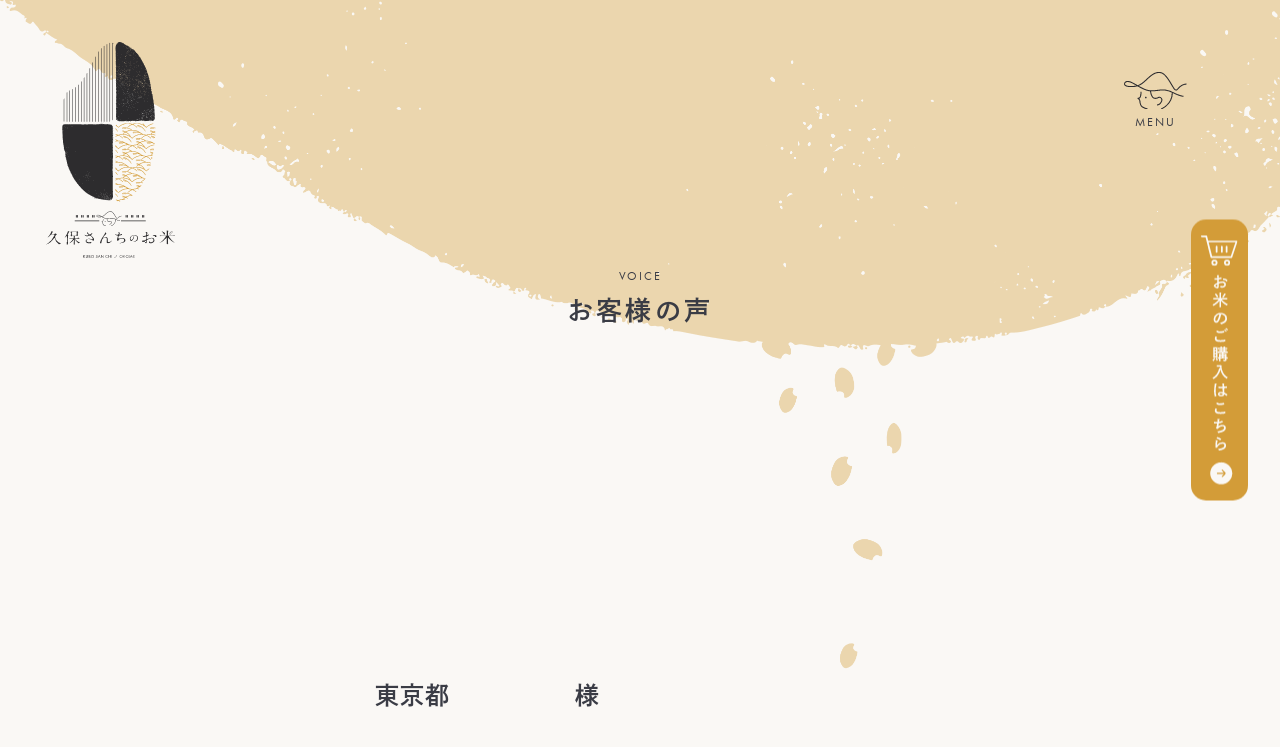

--- FILE ---
content_type: text/html; charset=UTF-8
request_url: https://kubosantino-okome.com/voice/114/
body_size: 9386
content:
<!DOCTYPE html PUBLIC "-//W3C//DTD XHTML 1.0 Transitional//EN" "http://www.w3.org/TR/xhtml1/DTD/xhtml1-transitional.dtd">
<html xmlns="http://www.w3.org/1999/xhtml">
<head>
<!-- Google Tag Manager -->
<script>(function(w,d,s,l,i){w[l]=w[l]||[];w[l].push({'gtm.start':
new Date().getTime(),event:'gtm.js'});var f=d.getElementsByTagName(s)[0],
j=d.createElement(s),dl=l!='dataLayer'?'&l='+l:'';j.async=true;j.src=
'https://www.googletagmanager.com/gtm.js?id='+i+dl;f.parentNode.insertBefore(j,f);
})(window,document,'script','dataLayer','GTM-W9XWR8B');</script>
<!-- End Google Tag Manager -->
<meta http-equiv="Content-Type" content="text/html; charset=utf-8" />
<meta name="robots" content="index,follow">
<title>東京都　　　　　様 | 久保さんちのお米</title>
<meta name="keywords" content="米,ヒノヒカリ,ブログ">
<meta name="description" content="九州大分県宇佐市の農家直送「久保さんちのお米」。安心・安全のお米と玄米の定期購入はじめました！ひのひかり取扱店です。">
<link rel="icon" type="image/vnd.microsoft.icon" href="https://kubosantino-okome.com/favicon.ico">
<link rel="stylesheet" href="https://kubosantino-okome.com/assets/css/page.css?v20250603">
<script src="https://kubosantino-okome.com/assets/js/jquery-1.11.1.min.js"></script>
<meta name="viewport" content="width=device-width,initial-scale=1.0,minimum-scale=1.0,maximum-scale=1.0,user-scalable=no">
<script src="https://kubosantino-okome.com/assets/js/jquery.easing.js"></script>
<script src="https://kubosantino-okome.com/assets/js/jquery.smoothScroll.js"></script>
<script src="https://kubosantino-okome.com/assets/js/common.js"></script>
<link rel="stylesheet" href="https://use.typekit.net/oru5dte.css">
<!--[if lt IE 9]>
<script src="/assets/js/html5shiv-printshiv.js"></script>
<![endif]-->
<script type="text/javascript">
var ua = navigator.userAgent;
if(ua.indexOf('iPad') > 0 || (ua.indexOf('Android') > 0 && ua.indexOf('Mobile') < 0)) {
    // タブレット
    document.write('<meta name="viewport" content="width=1200,user-scalable=no">');
}
</script>
<meta name='robots' content='max-image-preview:large' />
<link rel="alternate" title="oEmbed (JSON)" type="application/json+oembed" href="https://kubosantino-okome.com/wp-json/oembed/1.0/embed?url=https%3A%2F%2Fkubosantino-okome.com%2Fvoice%2F114%2F" />
<link rel="alternate" title="oEmbed (XML)" type="text/xml+oembed" href="https://kubosantino-okome.com/wp-json/oembed/1.0/embed?url=https%3A%2F%2Fkubosantino-okome.com%2Fvoice%2F114%2F&#038;format=xml" />
<style id='wp-img-auto-sizes-contain-inline-css' type='text/css'>
img:is([sizes=auto i],[sizes^="auto," i]){contain-intrinsic-size:3000px 1500px}
/*# sourceURL=wp-img-auto-sizes-contain-inline-css */
</style>
<link rel='stylesheet' id='sbi_styles-css' href='https://kubosantino-okome.com/manage/wp-content/plugins/instagram-feed/css/sbi-styles.min.css?ver=6.10.0' type='text/css' media='all' />
<style id='wp-emoji-styles-inline-css' type='text/css'>

	img.wp-smiley, img.emoji {
		display: inline !important;
		border: none !important;
		box-shadow: none !important;
		height: 1em !important;
		width: 1em !important;
		margin: 0 0.07em !important;
		vertical-align: -0.1em !important;
		background: none !important;
		padding: 0 !important;
	}
/*# sourceURL=wp-emoji-styles-inline-css */
</style>
<style id='wp-block-library-inline-css' type='text/css'>
:root{--wp-block-synced-color:#7a00df;--wp-block-synced-color--rgb:122,0,223;--wp-bound-block-color:var(--wp-block-synced-color);--wp-editor-canvas-background:#ddd;--wp-admin-theme-color:#007cba;--wp-admin-theme-color--rgb:0,124,186;--wp-admin-theme-color-darker-10:#006ba1;--wp-admin-theme-color-darker-10--rgb:0,107,160.5;--wp-admin-theme-color-darker-20:#005a87;--wp-admin-theme-color-darker-20--rgb:0,90,135;--wp-admin-border-width-focus:2px}@media (min-resolution:192dpi){:root{--wp-admin-border-width-focus:1.5px}}.wp-element-button{cursor:pointer}:root .has-very-light-gray-background-color{background-color:#eee}:root .has-very-dark-gray-background-color{background-color:#313131}:root .has-very-light-gray-color{color:#eee}:root .has-very-dark-gray-color{color:#313131}:root .has-vivid-green-cyan-to-vivid-cyan-blue-gradient-background{background:linear-gradient(135deg,#00d084,#0693e3)}:root .has-purple-crush-gradient-background{background:linear-gradient(135deg,#34e2e4,#4721fb 50%,#ab1dfe)}:root .has-hazy-dawn-gradient-background{background:linear-gradient(135deg,#faaca8,#dad0ec)}:root .has-subdued-olive-gradient-background{background:linear-gradient(135deg,#fafae1,#67a671)}:root .has-atomic-cream-gradient-background{background:linear-gradient(135deg,#fdd79a,#004a59)}:root .has-nightshade-gradient-background{background:linear-gradient(135deg,#330968,#31cdcf)}:root .has-midnight-gradient-background{background:linear-gradient(135deg,#020381,#2874fc)}:root{--wp--preset--font-size--normal:16px;--wp--preset--font-size--huge:42px}.has-regular-font-size{font-size:1em}.has-larger-font-size{font-size:2.625em}.has-normal-font-size{font-size:var(--wp--preset--font-size--normal)}.has-huge-font-size{font-size:var(--wp--preset--font-size--huge)}.has-text-align-center{text-align:center}.has-text-align-left{text-align:left}.has-text-align-right{text-align:right}.has-fit-text{white-space:nowrap!important}#end-resizable-editor-section{display:none}.aligncenter{clear:both}.items-justified-left{justify-content:flex-start}.items-justified-center{justify-content:center}.items-justified-right{justify-content:flex-end}.items-justified-space-between{justify-content:space-between}.screen-reader-text{border:0;clip-path:inset(50%);height:1px;margin:-1px;overflow:hidden;padding:0;position:absolute;width:1px;word-wrap:normal!important}.screen-reader-text:focus{background-color:#ddd;clip-path:none;color:#444;display:block;font-size:1em;height:auto;left:5px;line-height:normal;padding:15px 23px 14px;text-decoration:none;top:5px;width:auto;z-index:100000}html :where(.has-border-color){border-style:solid}html :where([style*=border-top-color]){border-top-style:solid}html :where([style*=border-right-color]){border-right-style:solid}html :where([style*=border-bottom-color]){border-bottom-style:solid}html :where([style*=border-left-color]){border-left-style:solid}html :where([style*=border-width]){border-style:solid}html :where([style*=border-top-width]){border-top-style:solid}html :where([style*=border-right-width]){border-right-style:solid}html :where([style*=border-bottom-width]){border-bottom-style:solid}html :where([style*=border-left-width]){border-left-style:solid}html :where(img[class*=wp-image-]){height:auto;max-width:100%}:where(figure){margin:0 0 1em}html :where(.is-position-sticky){--wp-admin--admin-bar--position-offset:var(--wp-admin--admin-bar--height,0px)}@media screen and (max-width:600px){html :where(.is-position-sticky){--wp-admin--admin-bar--position-offset:0px}}

/*# sourceURL=wp-block-library-inline-css */
</style><style id='global-styles-inline-css' type='text/css'>
:root{--wp--preset--aspect-ratio--square: 1;--wp--preset--aspect-ratio--4-3: 4/3;--wp--preset--aspect-ratio--3-4: 3/4;--wp--preset--aspect-ratio--3-2: 3/2;--wp--preset--aspect-ratio--2-3: 2/3;--wp--preset--aspect-ratio--16-9: 16/9;--wp--preset--aspect-ratio--9-16: 9/16;--wp--preset--color--black: #000000;--wp--preset--color--cyan-bluish-gray: #abb8c3;--wp--preset--color--white: #ffffff;--wp--preset--color--pale-pink: #f78da7;--wp--preset--color--vivid-red: #cf2e2e;--wp--preset--color--luminous-vivid-orange: #ff6900;--wp--preset--color--luminous-vivid-amber: #fcb900;--wp--preset--color--light-green-cyan: #7bdcb5;--wp--preset--color--vivid-green-cyan: #00d084;--wp--preset--color--pale-cyan-blue: #8ed1fc;--wp--preset--color--vivid-cyan-blue: #0693e3;--wp--preset--color--vivid-purple: #9b51e0;--wp--preset--gradient--vivid-cyan-blue-to-vivid-purple: linear-gradient(135deg,rgb(6,147,227) 0%,rgb(155,81,224) 100%);--wp--preset--gradient--light-green-cyan-to-vivid-green-cyan: linear-gradient(135deg,rgb(122,220,180) 0%,rgb(0,208,130) 100%);--wp--preset--gradient--luminous-vivid-amber-to-luminous-vivid-orange: linear-gradient(135deg,rgb(252,185,0) 0%,rgb(255,105,0) 100%);--wp--preset--gradient--luminous-vivid-orange-to-vivid-red: linear-gradient(135deg,rgb(255,105,0) 0%,rgb(207,46,46) 100%);--wp--preset--gradient--very-light-gray-to-cyan-bluish-gray: linear-gradient(135deg,rgb(238,238,238) 0%,rgb(169,184,195) 100%);--wp--preset--gradient--cool-to-warm-spectrum: linear-gradient(135deg,rgb(74,234,220) 0%,rgb(151,120,209) 20%,rgb(207,42,186) 40%,rgb(238,44,130) 60%,rgb(251,105,98) 80%,rgb(254,248,76) 100%);--wp--preset--gradient--blush-light-purple: linear-gradient(135deg,rgb(255,206,236) 0%,rgb(152,150,240) 100%);--wp--preset--gradient--blush-bordeaux: linear-gradient(135deg,rgb(254,205,165) 0%,rgb(254,45,45) 50%,rgb(107,0,62) 100%);--wp--preset--gradient--luminous-dusk: linear-gradient(135deg,rgb(255,203,112) 0%,rgb(199,81,192) 50%,rgb(65,88,208) 100%);--wp--preset--gradient--pale-ocean: linear-gradient(135deg,rgb(255,245,203) 0%,rgb(182,227,212) 50%,rgb(51,167,181) 100%);--wp--preset--gradient--electric-grass: linear-gradient(135deg,rgb(202,248,128) 0%,rgb(113,206,126) 100%);--wp--preset--gradient--midnight: linear-gradient(135deg,rgb(2,3,129) 0%,rgb(40,116,252) 100%);--wp--preset--font-size--small: 13px;--wp--preset--font-size--medium: 20px;--wp--preset--font-size--large: 36px;--wp--preset--font-size--x-large: 42px;--wp--preset--spacing--20: 0.44rem;--wp--preset--spacing--30: 0.67rem;--wp--preset--spacing--40: 1rem;--wp--preset--spacing--50: 1.5rem;--wp--preset--spacing--60: 2.25rem;--wp--preset--spacing--70: 3.38rem;--wp--preset--spacing--80: 5.06rem;--wp--preset--shadow--natural: 6px 6px 9px rgba(0, 0, 0, 0.2);--wp--preset--shadow--deep: 12px 12px 50px rgba(0, 0, 0, 0.4);--wp--preset--shadow--sharp: 6px 6px 0px rgba(0, 0, 0, 0.2);--wp--preset--shadow--outlined: 6px 6px 0px -3px rgb(255, 255, 255), 6px 6px rgb(0, 0, 0);--wp--preset--shadow--crisp: 6px 6px 0px rgb(0, 0, 0);}:where(.is-layout-flex){gap: 0.5em;}:where(.is-layout-grid){gap: 0.5em;}body .is-layout-flex{display: flex;}.is-layout-flex{flex-wrap: wrap;align-items: center;}.is-layout-flex > :is(*, div){margin: 0;}body .is-layout-grid{display: grid;}.is-layout-grid > :is(*, div){margin: 0;}:where(.wp-block-columns.is-layout-flex){gap: 2em;}:where(.wp-block-columns.is-layout-grid){gap: 2em;}:where(.wp-block-post-template.is-layout-flex){gap: 1.25em;}:where(.wp-block-post-template.is-layout-grid){gap: 1.25em;}.has-black-color{color: var(--wp--preset--color--black) !important;}.has-cyan-bluish-gray-color{color: var(--wp--preset--color--cyan-bluish-gray) !important;}.has-white-color{color: var(--wp--preset--color--white) !important;}.has-pale-pink-color{color: var(--wp--preset--color--pale-pink) !important;}.has-vivid-red-color{color: var(--wp--preset--color--vivid-red) !important;}.has-luminous-vivid-orange-color{color: var(--wp--preset--color--luminous-vivid-orange) !important;}.has-luminous-vivid-amber-color{color: var(--wp--preset--color--luminous-vivid-amber) !important;}.has-light-green-cyan-color{color: var(--wp--preset--color--light-green-cyan) !important;}.has-vivid-green-cyan-color{color: var(--wp--preset--color--vivid-green-cyan) !important;}.has-pale-cyan-blue-color{color: var(--wp--preset--color--pale-cyan-blue) !important;}.has-vivid-cyan-blue-color{color: var(--wp--preset--color--vivid-cyan-blue) !important;}.has-vivid-purple-color{color: var(--wp--preset--color--vivid-purple) !important;}.has-black-background-color{background-color: var(--wp--preset--color--black) !important;}.has-cyan-bluish-gray-background-color{background-color: var(--wp--preset--color--cyan-bluish-gray) !important;}.has-white-background-color{background-color: var(--wp--preset--color--white) !important;}.has-pale-pink-background-color{background-color: var(--wp--preset--color--pale-pink) !important;}.has-vivid-red-background-color{background-color: var(--wp--preset--color--vivid-red) !important;}.has-luminous-vivid-orange-background-color{background-color: var(--wp--preset--color--luminous-vivid-orange) !important;}.has-luminous-vivid-amber-background-color{background-color: var(--wp--preset--color--luminous-vivid-amber) !important;}.has-light-green-cyan-background-color{background-color: var(--wp--preset--color--light-green-cyan) !important;}.has-vivid-green-cyan-background-color{background-color: var(--wp--preset--color--vivid-green-cyan) !important;}.has-pale-cyan-blue-background-color{background-color: var(--wp--preset--color--pale-cyan-blue) !important;}.has-vivid-cyan-blue-background-color{background-color: var(--wp--preset--color--vivid-cyan-blue) !important;}.has-vivid-purple-background-color{background-color: var(--wp--preset--color--vivid-purple) !important;}.has-black-border-color{border-color: var(--wp--preset--color--black) !important;}.has-cyan-bluish-gray-border-color{border-color: var(--wp--preset--color--cyan-bluish-gray) !important;}.has-white-border-color{border-color: var(--wp--preset--color--white) !important;}.has-pale-pink-border-color{border-color: var(--wp--preset--color--pale-pink) !important;}.has-vivid-red-border-color{border-color: var(--wp--preset--color--vivid-red) !important;}.has-luminous-vivid-orange-border-color{border-color: var(--wp--preset--color--luminous-vivid-orange) !important;}.has-luminous-vivid-amber-border-color{border-color: var(--wp--preset--color--luminous-vivid-amber) !important;}.has-light-green-cyan-border-color{border-color: var(--wp--preset--color--light-green-cyan) !important;}.has-vivid-green-cyan-border-color{border-color: var(--wp--preset--color--vivid-green-cyan) !important;}.has-pale-cyan-blue-border-color{border-color: var(--wp--preset--color--pale-cyan-blue) !important;}.has-vivid-cyan-blue-border-color{border-color: var(--wp--preset--color--vivid-cyan-blue) !important;}.has-vivid-purple-border-color{border-color: var(--wp--preset--color--vivid-purple) !important;}.has-vivid-cyan-blue-to-vivid-purple-gradient-background{background: var(--wp--preset--gradient--vivid-cyan-blue-to-vivid-purple) !important;}.has-light-green-cyan-to-vivid-green-cyan-gradient-background{background: var(--wp--preset--gradient--light-green-cyan-to-vivid-green-cyan) !important;}.has-luminous-vivid-amber-to-luminous-vivid-orange-gradient-background{background: var(--wp--preset--gradient--luminous-vivid-amber-to-luminous-vivid-orange) !important;}.has-luminous-vivid-orange-to-vivid-red-gradient-background{background: var(--wp--preset--gradient--luminous-vivid-orange-to-vivid-red) !important;}.has-very-light-gray-to-cyan-bluish-gray-gradient-background{background: var(--wp--preset--gradient--very-light-gray-to-cyan-bluish-gray) !important;}.has-cool-to-warm-spectrum-gradient-background{background: var(--wp--preset--gradient--cool-to-warm-spectrum) !important;}.has-blush-light-purple-gradient-background{background: var(--wp--preset--gradient--blush-light-purple) !important;}.has-blush-bordeaux-gradient-background{background: var(--wp--preset--gradient--blush-bordeaux) !important;}.has-luminous-dusk-gradient-background{background: var(--wp--preset--gradient--luminous-dusk) !important;}.has-pale-ocean-gradient-background{background: var(--wp--preset--gradient--pale-ocean) !important;}.has-electric-grass-gradient-background{background: var(--wp--preset--gradient--electric-grass) !important;}.has-midnight-gradient-background{background: var(--wp--preset--gradient--midnight) !important;}.has-small-font-size{font-size: var(--wp--preset--font-size--small) !important;}.has-medium-font-size{font-size: var(--wp--preset--font-size--medium) !important;}.has-large-font-size{font-size: var(--wp--preset--font-size--large) !important;}.has-x-large-font-size{font-size: var(--wp--preset--font-size--x-large) !important;}
/*# sourceURL=global-styles-inline-css */
</style>

<style id='classic-theme-styles-inline-css' type='text/css'>
/*! This file is auto-generated */
.wp-block-button__link{color:#fff;background-color:#32373c;border-radius:9999px;box-shadow:none;text-decoration:none;padding:calc(.667em + 2px) calc(1.333em + 2px);font-size:1.125em}.wp-block-file__button{background:#32373c;color:#fff;text-decoration:none}
/*# sourceURL=/wp-includes/css/classic-themes.min.css */
</style>
<link rel='stylesheet' id='fancybox-css' href='https://kubosantino-okome.com/manage/wp-content/plugins/easy-fancybox/fancybox/1.5.4/jquery.fancybox.min.css?ver=6.9' type='text/css' media='screen' />
<script type="text/javascript" src="https://kubosantino-okome.com/manage/wp-includes/js/jquery/jquery.min.js?ver=3.7.1" id="jquery-core-js"></script>
<script type="text/javascript" src="https://kubosantino-okome.com/manage/wp-includes/js/jquery/jquery-migrate.min.js?ver=3.4.1" id="jquery-migrate-js"></script>
<link rel="https://api.w.org/" href="https://kubosantino-okome.com/wp-json/" /><link rel="EditURI" type="application/rsd+xml" title="RSD" href="https://kubosantino-okome.com/manage/xmlrpc.php?rsd" />
<meta name="generator" content="WordPress 6.9" />
<link rel="canonical" href="https://kubosantino-okome.com/voice/114/" />
<link rel='shortlink' href='https://kubosantino-okome.com/?p=114' />
<style type="text/css">.recentcomments a{display:inline !important;padding:0 !important;margin:0 !important;}</style></head>

<body>
<!-- Google Tag Manager (noscript) -->
<noscript><iframe src="https://www.googletagmanager.com/ns.html?id=GTM-W9XWR8B"
height="0" width="0" style="display:none;visibility:hidden"></iframe></noscript>
<!-- End Google Tag Manager (noscript) -->
<a id="pagetop"></a>
<header class="header">
<h1 class="header-site-name"> <a href="https://kubosantino-okome.com/">久保さんちのお米</a>
<!-- /.site-name-->
</h1>
<button class="menu-open"><img alt="MENU" src="https://kubosantino-okome.com/assets/img/common/header/btn--menu.svg"><span></span></button>
<nav class="global-nav">
	<div class="global-nav__inner">
		<div class="global-nav-header clearfix">
			<div class="global-site-name"> <a href="https://kubosantino-okome.com/">久保さんちのお米</a></div>
			<!-- /.global-nav-header-->
		</div>

		<div class="layout-container global-nav-list-wrap">
			<ul class="global-nav-list">
				<li class="pc-hidden"><a href="https://kubosantino-okome.com/index.html">トップページ</a></li>
				<li><a href="https://kubosantino-okome.com/message/index.html">私たちの想い</a></li>
				<li><a href="https://kubosantino-okome.com/place/index.html">お米が育つ場所</a></li>
				<li><a href="https://kubosantino-okome.com/about/index.html">久保さんち</a></li>
				<li><a href="https://kubosantino-okome.com/feature/index.html">違いをつくるお米育て</a></li>
				<li><a href="https://kubosantino-okome.com/delivery/index.html">こんなお届けできます</a></li>
				<li><a href="https://kubosantino-okome.com/cook/index.html">どんな炊飯器でも</a></li>
				<li><a href="https://kubosantino-okome.com/safety/index.html">安全・安心のために</a></li>
				<li><a href="https://kubosantino-okome.com/voice/">お客様の声</a></li>
				<li><a href="https://shop.kubosantino-okome.com/view/page/vendor" target="_blank">業者さまに向けて</a></li>
				<li><a href="https://kubosantino-okome.com/contact/index.html">お問い合わせ</a></li>
			</ul>
			<a href="https://shop.kubosantino-okome.com/" class="btn-shopping" target="_blank"><img src="https://kubosantino-okome.com/assets/img/common/footer/ico--cart-wh.svg" alt="">お米のご購入はこちら<img src="https://kubosantino-okome.com/assets/img/common/btn/ico--btn-arrow-wh.svg" alt=""></a>
		<!-- /.global-nav-list-wrap --></div>
		<div class="global-nav-footer clearfix">
			<a href="tel:0978-32-4831" class="global-nav-footer__tel">0978-32-4831</a>
			<p class="u-font-size--small u-margin-bottom--small">受付時間：10:00〜18:00(不定休)</p>
			<p class="u-font-size--small">〒879-0308 大分県宇佐市大字下高家１４６３番地</p>
			<ul class="global-nav-footer__sns">
				<li><a href="https://www.instagram.com/kubosantino.okome/" target="_blank"><img src="https://kubosantino-okome.com/assets/img/common/header/ico--instagram.svg" alt="instagram"></a></li>
				<li><a href="https://www.facebook.com/kubosantinookome" target="_blank"><img src="https://kubosantino-okome.com/assets/img/common/header/ico--fb.svg" alt="facebook"></a></li>
			</ul>
		</div>
	</div>
</nav>
	
<a href="https://shop.kubosantino-okome.com/" class="header-btn-store" target="_blank"><img alt="STORE" src="https://kubosantino-okome.com/assets/img/common/header/btn--shop.svg?v20250603"></a>

</header>
<main role="main" class="dispbody"><section class="layout-container page-article">
<div class="catch">
			<div class="catch__en">VOICE</div>
		<h1 class="catch__jp">お客様の声</h1>
		
</div>
<div class="row row-sp-reverse">

<!--left_columnここから-->
<div id="left_column" class="layout-sub-col">


</div>
<!--left_columnここまで-->
<!--right_columnここから-->
<div id="right_column"  class="layout-main-col">

<!--contentsここから-->
<div id="contents">

<div class="blog">


<div class="box_kijitop_blog">
<h2 class="title">東京都　　　　　様</h2>
</div>
<div class="box_kijimdl_blog">
<div class="date">2011年11月4日</div>
<div class="blogbody">
<div class="main">
<p><a href="https://kubosantino-okome.com/manage/wp-content/uploads/13014934fbc10cb1e0d60942c056b892.jpg"><img fetchpriority="high" decoding="async" class="alignnone size-medium wp-image-688" alt="東京都ss様" src="https://kubosantino-okome.com/manage/wp-content/uploads/13014934fbc10cb1e0d60942c056b892-247x300.jpg" width="247" height="300" srcset="https://kubosantino-okome.com/manage/wp-content/uploads/13014934fbc10cb1e0d60942c056b892-247x300.jpg 247w, https://kubosantino-okome.com/manage/wp-content/uploads/13014934fbc10cb1e0d60942c056b892.jpg 580w" sizes="(max-width: 247px) 100vw, 247px" /></a><br />
<span style="font-size: 150%; line-height: 150%;">新米たいへん<br />
おいしかったです。<br />
みんなにおすすめしたいです。</span></p>
</div>

<br><br>
<div class="clearfix">
<div class="article-nav row">
	<div class="next"><a href="https://kubosantino-okome.com/voice/113/" rel="next">&lt;</a></div>
		<a href="https://kubosantino-okome.com/voice/">お客様の声トップへ</a>
		<div class="prev"><a href="https://kubosantino-okome.com/voice/115/" rel="prev"> &gt;</a></div>
</div>
<!-- /.clearfix --></div>

<!-- /.blogbody --></div>
</div>
<div class="box_kijibtm_blog"></div>


<div class="pagination"></div>


<!-- /.box_rss_blog --></div>


<div class="clear"></div>
</div>
<!--contentsここまで-->
</div>
	</section>
</main>
<!--footerここから-->
<footer class="footer">
	<div class="layout-container">
		<div class="footer-contact row">
			<div class="col">
				<h2 class="section-title__en">SNS ACCOUNT</h2>
				<p class="u-font-size--large u-font-bold">日々の我が家のお米づくりを<br class="u-br-sp">発信しています。</p>
				<ul class="footer-sns-list">
					<li><a href="https://www.instagram.com/kubosantino.okome/" target="_blank"><img src="https://kubosantino-okome.com/assets/img/common/footer/sns/ico--instagram.svg" alt="instagram"></a></li>
					<li><a href="https://www.facebook.com/kubosantinookome" target="_blank"><img src="https://kubosantino-okome.com/assets/img/common/footer/sns/ico--fb.svg" alt="facebook"></a></li>
				</ul>
			</div>
			<div class="col">
				<h2 class="section-title__en">CONTACT</h2>
				<a href="tel:0978-32-4831" class="footer-contact__tel">0978-32-4831</a>
				<p class="u-margin-bottom u-font-bold">受付時間：10:00〜18:00(不定休)</p>
				<p class="footer-contact__address u-font-bold">〒879-0308 <br class="u-br-sp">大分県宇佐市大字下高家１４６３番地</p>
				<a href="https://kubosantino-okome.com/contact" class="btn-shopping u-margin-bottom--small">お問い合わせはこちら<img src="https://kubosantino-okome.com/assets/img/common/btn/ico--btn-arrow.svg" alt=""></a>
				<div class="u-textalign-center">
					<a href="https://kubosantino-okome.com/contact/privacy.html"><u>プライバシーポリシー</u></a>
				</div>
			</div>
		</div>
		<div class="footer-bottom">
			<img src="https://kubosantino-okome.com/assets/img/common/footer/log--sitename.svg" alt="久保さんちのお米" class="footer-logo">
			<small class="copy">&copy; 2023 KUBOSAN CHI NO OKOME.</small>
		</div>
	</div>
</footer>
<script type="speculationrules">
{"prefetch":[{"source":"document","where":{"and":[{"href_matches":"/*"},{"not":{"href_matches":["/manage/wp-*.php","/manage/wp-admin/*","/manage/wp-content/uploads/*","/manage/wp-content/*","/manage/wp-content/plugins/*","/manage/wp-content/themes/kubosan_new_2023/*","/*\\?(.+)"]}},{"not":{"selector_matches":"a[rel~=\"nofollow\"]"}},{"not":{"selector_matches":".no-prefetch, .no-prefetch a"}}]},"eagerness":"conservative"}]}
</script>
<!-- Instagram Feed JS -->
<script type="text/javascript">
var sbiajaxurl = "https://kubosantino-okome.com/manage/wp-admin/admin-ajax.php";
</script>
<script type="text/javascript" src="https://kubosantino-okome.com/manage/wp-content/plugins/easy-fancybox/vendor/purify.min.js?ver=6.9" id="fancybox-purify-js"></script>
<script type="text/javascript" id="jquery-fancybox-js-extra">
/* <![CDATA[ */
var efb_i18n = {"close":"Close","next":"Next","prev":"Previous","startSlideshow":"Start slideshow","toggleSize":"Toggle size"};
//# sourceURL=jquery-fancybox-js-extra
/* ]]> */
</script>
<script type="text/javascript" src="https://kubosantino-okome.com/manage/wp-content/plugins/easy-fancybox/fancybox/1.5.4/jquery.fancybox.min.js?ver=6.9" id="jquery-fancybox-js"></script>
<script type="text/javascript" id="jquery-fancybox-js-after">
/* <![CDATA[ */
var fb_timeout, fb_opts={'autoScale':true,'showCloseButton':true,'margin':20,'pixelRatio':'false','centerOnScroll':false,'enableEscapeButton':true,'overlayShow':true,'hideOnOverlayClick':true,'minVpHeight':320,'disableCoreLightbox':'true','enableBlockControls':'true','fancybox_openBlockControls':'true' };
if(typeof easy_fancybox_handler==='undefined'){
var easy_fancybox_handler=function(){
jQuery([".nolightbox","a.wp-block-fileesc_html__button","a.pin-it-button","a[href*='pinterest.com\/pin\/create']","a[href*='facebook.com\/share']","a[href*='twitter.com\/share']"].join(',')).addClass('nofancybox');
jQuery('a.fancybox-close').on('click',function(e){e.preventDefault();jQuery.fancybox.close()});
/* IMG */
						var unlinkedImageBlocks=jQuery(".wp-block-image > img:not(.nofancybox,figure.nofancybox>img)");
						unlinkedImageBlocks.wrap(function() {
							var href = jQuery( this ).attr( "src" );
							return "<a href='" + href + "'></a>";
						});
var fb_IMG_select=jQuery('a[href*=".jpg" i]:not(.nofancybox,li.nofancybox>a,figure.nofancybox>a),area[href*=".jpg" i]:not(.nofancybox),a[href*=".png" i]:not(.nofancybox,li.nofancybox>a,figure.nofancybox>a),area[href*=".png" i]:not(.nofancybox),a[href*=".webp" i]:not(.nofancybox,li.nofancybox>a,figure.nofancybox>a),area[href*=".webp" i]:not(.nofancybox)');
fb_IMG_select.addClass('fancybox image').attr('rel','gallery');
jQuery('a.fancybox,area.fancybox,.fancybox>a').each(function(){jQuery(this).fancybox(jQuery.extend(true,{},fb_opts,{'transition':'elastic','transitionIn':'elastic','transitionOut':'elastic','opacity':false,'hideOnContentClick':false,'titleShow':false,'titlePosition':'over','titleFromAlt':false,'showNavArrows':true,'enableKeyboardNav':true,'cyclic':false,'mouseWheel':'false'}))});
};};
jQuery(easy_fancybox_handler);jQuery(document).on('post-load',easy_fancybox_handler);

//# sourceURL=jquery-fancybox-js-after
/* ]]> */
</script>
<script type="text/javascript" src="https://kubosantino-okome.com/manage/wp-content/plugins/easy-fancybox/vendor/jquery.easing.min.js?ver=1.4.1" id="jquery-easing-js"></script>
<script id="wp-emoji-settings" type="application/json">
{"baseUrl":"https://s.w.org/images/core/emoji/17.0.2/72x72/","ext":".png","svgUrl":"https://s.w.org/images/core/emoji/17.0.2/svg/","svgExt":".svg","source":{"concatemoji":"https://kubosantino-okome.com/manage/wp-includes/js/wp-emoji-release.min.js?ver=6.9"}}
</script>
<script type="module">
/* <![CDATA[ */
/*! This file is auto-generated */
const a=JSON.parse(document.getElementById("wp-emoji-settings").textContent),o=(window._wpemojiSettings=a,"wpEmojiSettingsSupports"),s=["flag","emoji"];function i(e){try{var t={supportTests:e,timestamp:(new Date).valueOf()};sessionStorage.setItem(o,JSON.stringify(t))}catch(e){}}function c(e,t,n){e.clearRect(0,0,e.canvas.width,e.canvas.height),e.fillText(t,0,0);t=new Uint32Array(e.getImageData(0,0,e.canvas.width,e.canvas.height).data);e.clearRect(0,0,e.canvas.width,e.canvas.height),e.fillText(n,0,0);const a=new Uint32Array(e.getImageData(0,0,e.canvas.width,e.canvas.height).data);return t.every((e,t)=>e===a[t])}function p(e,t){e.clearRect(0,0,e.canvas.width,e.canvas.height),e.fillText(t,0,0);var n=e.getImageData(16,16,1,1);for(let e=0;e<n.data.length;e++)if(0!==n.data[e])return!1;return!0}function u(e,t,n,a){switch(t){case"flag":return n(e,"\ud83c\udff3\ufe0f\u200d\u26a7\ufe0f","\ud83c\udff3\ufe0f\u200b\u26a7\ufe0f")?!1:!n(e,"\ud83c\udde8\ud83c\uddf6","\ud83c\udde8\u200b\ud83c\uddf6")&&!n(e,"\ud83c\udff4\udb40\udc67\udb40\udc62\udb40\udc65\udb40\udc6e\udb40\udc67\udb40\udc7f","\ud83c\udff4\u200b\udb40\udc67\u200b\udb40\udc62\u200b\udb40\udc65\u200b\udb40\udc6e\u200b\udb40\udc67\u200b\udb40\udc7f");case"emoji":return!a(e,"\ud83e\u1fac8")}return!1}function f(e,t,n,a){let r;const o=(r="undefined"!=typeof WorkerGlobalScope&&self instanceof WorkerGlobalScope?new OffscreenCanvas(300,150):document.createElement("canvas")).getContext("2d",{willReadFrequently:!0}),s=(o.textBaseline="top",o.font="600 32px Arial",{});return e.forEach(e=>{s[e]=t(o,e,n,a)}),s}function r(e){var t=document.createElement("script");t.src=e,t.defer=!0,document.head.appendChild(t)}a.supports={everything:!0,everythingExceptFlag:!0},new Promise(t=>{let n=function(){try{var e=JSON.parse(sessionStorage.getItem(o));if("object"==typeof e&&"number"==typeof e.timestamp&&(new Date).valueOf()<e.timestamp+604800&&"object"==typeof e.supportTests)return e.supportTests}catch(e){}return null}();if(!n){if("undefined"!=typeof Worker&&"undefined"!=typeof OffscreenCanvas&&"undefined"!=typeof URL&&URL.createObjectURL&&"undefined"!=typeof Blob)try{var e="postMessage("+f.toString()+"("+[JSON.stringify(s),u.toString(),c.toString(),p.toString()].join(",")+"));",a=new Blob([e],{type:"text/javascript"});const r=new Worker(URL.createObjectURL(a),{name:"wpTestEmojiSupports"});return void(r.onmessage=e=>{i(n=e.data),r.terminate(),t(n)})}catch(e){}i(n=f(s,u,c,p))}t(n)}).then(e=>{for(const n in e)a.supports[n]=e[n],a.supports.everything=a.supports.everything&&a.supports[n],"flag"!==n&&(a.supports.everythingExceptFlag=a.supports.everythingExceptFlag&&a.supports[n]);var t;a.supports.everythingExceptFlag=a.supports.everythingExceptFlag&&!a.supports.flag,a.supports.everything||((t=a.source||{}).concatemoji?r(t.concatemoji):t.wpemoji&&t.twemoji&&(r(t.twemoji),r(t.wpemoji)))});
//# sourceURL=https://kubosantino-okome.com/manage/wp-includes/js/wp-emoji-loader.min.js
/* ]]> */
</script>
</body>
</html>


--- FILE ---
content_type: application/javascript
request_url: https://kubosantino-okome.com/assets/js/common.js
body_size: 1259
content:
(function(d) {
    var config = {
      kitId: 'sbd3gjo',
      scriptTimeout: 3000,
      async: true
    },
    h=d.documentElement,t=setTimeout(function(){h.className=h.className.replace(/\bwf-loading\b/g,"")+" wf-inactive";},config.scriptTimeout),tk=d.createElement("script"),f=false,s=d.getElementsByTagName("script")[0],a;h.className+=" wf-loading";tk.src='https://use.typekit.net/'+config.kitId+'.js';tk.async=true;tk.onload=tk.onreadystatechange=function(){a=this.readyState;if(f||a&&a!="complete"&&a!="loaded")return;f=true;clearTimeout(t);try{Typekit.load(config)}catch(e){}};s.parentNode.insertBefore(tk,s)
  })(document);
$(function(){
	$(document).on('click',".menu-open",open_global);
	//$(document).on('click',".menu-close",close_global);
	$('a.go-pagetop , a.scroll').smoothScroll({offset:0,speed:1000,easing:'easeInOutQuint'});
	if(!navigator.userAgent.match(/(iPhone|iPad|Android)/)){
		$(".tel-link").each(function(){
			$(this).replaceWith("<span class='tel-link'>" + $(this).html() + "</span>");
		});
	}
});
$(window).scroll(function () {
	var winHeight = $(window).height();
	var pageHeight = $('body').height();
	if ($(this).scrollTop() > 200) {
		$('.header').addClass('header-floating');
		$('.btn-pagetop').show();
	} else {
		$('.header').removeClass('header-floating');
		$('.btn-pagetop').hide();
	}
});
function open_global(){
	/*$(".global-nav").addClass('active');
	var height = $(window).height();
	winPosition = $(window).scrollTop();
	$(window).scrollTop(0);
	$('.dispbody , .footer').hide();*/
	
	$(".menu-open").toggleClass("active");
	$(".global-nav").toggleClass("active");
	$("body").toggleClass("no-scroll");
	
	return false;
}
/*function close_global(){
	$('.dispbody , .footer').show();
	$("body").height('auto');
	$(".global-nav").removeClass('active');
	$(window).scrollTop(winPosition);
	return false;
}*/
$(function(){
	$(window).on('load scroll',function (){
		$('.animation').each(function(){
			//ターゲットの位置を取得
			var target = $(this).offset().top;
			//スクロール量を取得
			var scroll = $(window).scrollTop();
			//ウィンドウの高さを取得
			var height = $(window).height();
			//ターゲットまでスクロールするとフェードインする
			if (scroll > target - height){
				//クラスを付与
				$(this).addClass('active');
			}
		});
	});
});

$(function () {
    $(window).on("load scroll resize", function () {

      var st = $(window).scrollTop();
      var wh = $(window).height();

      $('.scroll-point').each(function (i) {
        var tg = $(this).offset().top;
        var id = $(this).attr('id');

        if (st > tg  - wh + (wh / 2)) {
          $(".primal-nav-item").removeClass("is-active");
          var link = $(".primal-nav-item[href *= " + id +"]");
          $(link).addClass("is-active");
        }
      });
  
    });

  });

--- FILE ---
content_type: image/svg+xml
request_url: https://kubosantino-okome.com/assets/img/common/header/global/bgi--04.svg
body_size: 521
content:
<svg xmlns="http://www.w3.org/2000/svg" xmlns:xlink="http://www.w3.org/1999/xlink" width="605.189" height="8.847" viewBox="0 0 605.189 8.847">
  <defs>
    <clipPath id="clip-path">
      <rect width="605.189" height="8.847" fill="none"/>
    </clipPath>
  </defs>
  <g id="リピートグリッド_2" data-name="リピートグリッド 2" clip-path="url(#clip-path)">
    <g id="グループ_106" data-name="グループ 106" transform="translate(-760.811 -2427.988)">
      <rect id="長方形_260" data-name="長方形 260" width="2.304" height="8.847" transform="translate(760.811 2427.988)" fill="#d39c38"/>
      <rect id="長方形_261" data-name="長方形 261" width="2.304" height="8.847" transform="translate(765.822 2427.988)" fill="#d39c38"/>
    </g>
    <g id="グループ_106-2" data-name="グループ 106" transform="translate(-740.811 -2427.988)">
      <rect id="長方形_260-2" data-name="長方形 260" width="2.304" height="8.847" transform="translate(760.811 2427.988)" fill="#d39c38"/>
      <rect id="長方形_261-2" data-name="長方形 261" width="2.304" height="8.847" transform="translate(765.822 2427.988)" fill="#d39c38"/>
    </g>
    <g id="グループ_106-3" data-name="グループ 106" transform="translate(-720.811 -2427.988)">
      <rect id="長方形_260-3" data-name="長方形 260" width="2.304" height="8.847" transform="translate(760.811 2427.988)" fill="#d39c38"/>
      <rect id="長方形_261-3" data-name="長方形 261" width="2.304" height="8.847" transform="translate(765.822 2427.988)" fill="#d39c38"/>
    </g>
    <g id="グループ_106-4" data-name="グループ 106" transform="translate(-700.811 -2427.988)">
      <rect id="長方形_260-4" data-name="長方形 260" width="2.304" height="8.847" transform="translate(760.811 2427.988)" fill="#d39c38"/>
      <rect id="長方形_261-4" data-name="長方形 261" width="2.304" height="8.847" transform="translate(765.822 2427.988)" fill="#d39c38"/>
    </g>
    <g id="グループ_106-5" data-name="グループ 106" transform="translate(-680.811 -2427.988)">
      <rect id="長方形_260-5" data-name="長方形 260" width="2.304" height="8.847" transform="translate(760.811 2427.988)" fill="#d39c38"/>
      <rect id="長方形_261-5" data-name="長方形 261" width="2.304" height="8.847" transform="translate(765.822 2427.988)" fill="#d39c38"/>
    </g>
    <g id="グループ_106-6" data-name="グループ 106" transform="translate(-660.811 -2427.988)">
      <rect id="長方形_260-6" data-name="長方形 260" width="2.304" height="8.847" transform="translate(760.811 2427.988)" fill="#d39c38"/>
      <rect id="長方形_261-6" data-name="長方形 261" width="2.304" height="8.847" transform="translate(765.822 2427.988)" fill="#d39c38"/>
    </g>
    <g id="グループ_106-7" data-name="グループ 106" transform="translate(-640.811 -2427.988)">
      <rect id="長方形_260-7" data-name="長方形 260" width="2.304" height="8.847" transform="translate(760.811 2427.988)" fill="#d39c38"/>
      <rect id="長方形_261-7" data-name="長方形 261" width="2.304" height="8.847" transform="translate(765.822 2427.988)" fill="#d39c38"/>
    </g>
    <g id="グループ_106-8" data-name="グループ 106" transform="translate(-620.811 -2427.988)">
      <rect id="長方形_260-8" data-name="長方形 260" width="2.304" height="8.847" transform="translate(760.811 2427.988)" fill="#d39c38"/>
      <rect id="長方形_261-8" data-name="長方形 261" width="2.304" height="8.847" transform="translate(765.822 2427.988)" fill="#d39c38"/>
    </g>
    <g id="グループ_106-9" data-name="グループ 106" transform="translate(-600.811 -2427.988)">
      <rect id="長方形_260-9" data-name="長方形 260" width="2.304" height="8.847" transform="translate(760.811 2427.988)" fill="#d39c38"/>
      <rect id="長方形_261-9" data-name="長方形 261" width="2.304" height="8.847" transform="translate(765.822 2427.988)" fill="#d39c38"/>
    </g>
    <g id="グループ_106-10" data-name="グループ 106" transform="translate(-580.811 -2427.988)">
      <rect id="長方形_260-10" data-name="長方形 260" width="2.304" height="8.847" transform="translate(760.811 2427.988)" fill="#d39c38"/>
      <rect id="長方形_261-10" data-name="長方形 261" width="2.304" height="8.847" transform="translate(765.822 2427.988)" fill="#d39c38"/>
    </g>
    <g id="グループ_106-11" data-name="グループ 106" transform="translate(-560.811 -2427.988)">
      <rect id="長方形_260-11" data-name="長方形 260" width="2.304" height="8.847" transform="translate(760.811 2427.988)" fill="#d39c38"/>
      <rect id="長方形_261-11" data-name="長方形 261" width="2.304" height="8.847" transform="translate(765.822 2427.988)" fill="#d39c38"/>
    </g>
    <g id="グループ_106-12" data-name="グループ 106" transform="translate(-540.811 -2427.988)">
      <rect id="長方形_260-12" data-name="長方形 260" width="2.304" height="8.847" transform="translate(760.811 2427.988)" fill="#d39c38"/>
      <rect id="長方形_261-12" data-name="長方形 261" width="2.304" height="8.847" transform="translate(765.822 2427.988)" fill="#d39c38"/>
    </g>
    <g id="グループ_106-13" data-name="グループ 106" transform="translate(-520.811 -2427.988)">
      <rect id="長方形_260-13" data-name="長方形 260" width="2.304" height="8.847" transform="translate(760.811 2427.988)" fill="#d39c38"/>
      <rect id="長方形_261-13" data-name="長方形 261" width="2.304" height="8.847" transform="translate(765.822 2427.988)" fill="#d39c38"/>
    </g>
    <g id="グループ_106-14" data-name="グループ 106" transform="translate(-500.811 -2427.988)">
      <rect id="長方形_260-14" data-name="長方形 260" width="2.304" height="8.847" transform="translate(760.811 2427.988)" fill="#d39c38"/>
      <rect id="長方形_261-14" data-name="長方形 261" width="2.304" height="8.847" transform="translate(765.822 2427.988)" fill="#d39c38"/>
    </g>
    <g id="グループ_106-15" data-name="グループ 106" transform="translate(-480.811 -2427.988)">
      <rect id="長方形_260-15" data-name="長方形 260" width="2.304" height="8.847" transform="translate(760.811 2427.988)" fill="#d39c38"/>
      <rect id="長方形_261-15" data-name="長方形 261" width="2.304" height="8.847" transform="translate(765.822 2427.988)" fill="#d39c38"/>
    </g>
    <g id="グループ_106-16" data-name="グループ 106" transform="translate(-460.811 -2427.988)">
      <rect id="長方形_260-16" data-name="長方形 260" width="2.304" height="8.847" transform="translate(760.811 2427.988)" fill="#d39c38"/>
      <rect id="長方形_261-16" data-name="長方形 261" width="2.304" height="8.847" transform="translate(765.822 2427.988)" fill="#d39c38"/>
    </g>
    <g id="グループ_106-17" data-name="グループ 106" transform="translate(-440.811 -2427.988)">
      <rect id="長方形_260-17" data-name="長方形 260" width="2.304" height="8.847" transform="translate(760.811 2427.988)" fill="#d39c38"/>
      <rect id="長方形_261-17" data-name="長方形 261" width="2.304" height="8.847" transform="translate(765.822 2427.988)" fill="#d39c38"/>
    </g>
    <g id="グループ_106-18" data-name="グループ 106" transform="translate(-420.811 -2427.988)">
      <rect id="長方形_260-18" data-name="長方形 260" width="2.304" height="8.847" transform="translate(760.811 2427.988)" fill="#d39c38"/>
      <rect id="長方形_261-18" data-name="長方形 261" width="2.304" height="8.847" transform="translate(765.822 2427.988)" fill="#d39c38"/>
    </g>
    <g id="グループ_106-19" data-name="グループ 106" transform="translate(-400.811 -2427.988)">
      <rect id="長方形_260-19" data-name="長方形 260" width="2.304" height="8.847" transform="translate(760.811 2427.988)" fill="#d39c38"/>
      <rect id="長方形_261-19" data-name="長方形 261" width="2.304" height="8.847" transform="translate(765.822 2427.988)" fill="#d39c38"/>
    </g>
    <g id="グループ_106-20" data-name="グループ 106" transform="translate(-380.811 -2427.988)">
      <rect id="長方形_260-20" data-name="長方形 260" width="2.304" height="8.847" transform="translate(760.811 2427.988)" fill="#d39c38"/>
      <rect id="長方形_261-20" data-name="長方形 261" width="2.304" height="8.847" transform="translate(765.822 2427.988)" fill="#d39c38"/>
    </g>
    <g id="グループ_106-21" data-name="グループ 106" transform="translate(-360.811 -2427.988)">
      <rect id="長方形_260-21" data-name="長方形 260" width="2.304" height="8.847" transform="translate(760.811 2427.988)" fill="#d39c38"/>
      <rect id="長方形_261-21" data-name="長方形 261" width="2.304" height="8.847" transform="translate(765.822 2427.988)" fill="#d39c38"/>
    </g>
    <g id="グループ_106-22" data-name="グループ 106" transform="translate(-340.811 -2427.988)">
      <rect id="長方形_260-22" data-name="長方形 260" width="2.304" height="8.847" transform="translate(760.811 2427.988)" fill="#d39c38"/>
      <rect id="長方形_261-22" data-name="長方形 261" width="2.304" height="8.847" transform="translate(765.822 2427.988)" fill="#d39c38"/>
    </g>
    <g id="グループ_106-23" data-name="グループ 106" transform="translate(-320.811 -2427.988)">
      <rect id="長方形_260-23" data-name="長方形 260" width="2.304" height="8.847" transform="translate(760.811 2427.988)" fill="#d39c38"/>
      <rect id="長方形_261-23" data-name="長方形 261" width="2.304" height="8.847" transform="translate(765.822 2427.988)" fill="#d39c38"/>
    </g>
    <g id="グループ_106-24" data-name="グループ 106" transform="translate(-300.811 -2427.988)">
      <rect id="長方形_260-24" data-name="長方形 260" width="2.304" height="8.847" transform="translate(760.811 2427.988)" fill="#d39c38"/>
      <rect id="長方形_261-24" data-name="長方形 261" width="2.304" height="8.847" transform="translate(765.822 2427.988)" fill="#d39c38"/>
    </g>
    <g id="グループ_106-25" data-name="グループ 106" transform="translate(-280.811 -2427.988)">
      <rect id="長方形_260-25" data-name="長方形 260" width="2.304" height="8.847" transform="translate(760.811 2427.988)" fill="#d39c38"/>
      <rect id="長方形_261-25" data-name="長方形 261" width="2.304" height="8.847" transform="translate(765.822 2427.988)" fill="#d39c38"/>
    </g>
    <g id="グループ_106-26" data-name="グループ 106" transform="translate(-260.811 -2427.988)">
      <rect id="長方形_260-26" data-name="長方形 260" width="2.304" height="8.847" transform="translate(760.811 2427.988)" fill="#d39c38"/>
      <rect id="長方形_261-26" data-name="長方形 261" width="2.304" height="8.847" transform="translate(765.822 2427.988)" fill="#d39c38"/>
    </g>
    <g id="グループ_106-27" data-name="グループ 106" transform="translate(-240.811 -2427.988)">
      <rect id="長方形_260-27" data-name="長方形 260" width="2.304" height="8.847" transform="translate(760.811 2427.988)" fill="#d39c38"/>
      <rect id="長方形_261-27" data-name="長方形 261" width="2.304" height="8.847" transform="translate(765.822 2427.988)" fill="#d39c38"/>
    </g>
    <g id="グループ_106-28" data-name="グループ 106" transform="translate(-220.811 -2427.988)">
      <rect id="長方形_260-28" data-name="長方形 260" width="2.304" height="8.847" transform="translate(760.811 2427.988)" fill="#d39c38"/>
      <rect id="長方形_261-28" data-name="長方形 261" width="2.304" height="8.847" transform="translate(765.822 2427.988)" fill="#d39c38"/>
    </g>
    <g id="グループ_106-29" data-name="グループ 106" transform="translate(-200.811 -2427.988)">
      <rect id="長方形_260-29" data-name="長方形 260" width="2.304" height="8.847" transform="translate(760.811 2427.988)" fill="#d39c38"/>
      <rect id="長方形_261-29" data-name="長方形 261" width="2.304" height="8.847" transform="translate(765.822 2427.988)" fill="#d39c38"/>
    </g>
    <g id="グループ_106-30" data-name="グループ 106" transform="translate(-180.811 -2427.988)">
      <rect id="長方形_260-30" data-name="長方形 260" width="2.304" height="8.847" transform="translate(760.811 2427.988)" fill="#d39c38"/>
      <rect id="長方形_261-30" data-name="長方形 261" width="2.304" height="8.847" transform="translate(765.822 2427.988)" fill="#d39c38"/>
    </g>
    <g id="グループ_106-31" data-name="グループ 106" transform="translate(-160.811 -2427.988)">
      <rect id="長方形_260-31" data-name="長方形 260" width="2.304" height="8.847" transform="translate(760.811 2427.988)" fill="#d39c38"/>
      <rect id="長方形_261-31" data-name="長方形 261" width="2.304" height="8.847" transform="translate(765.822 2427.988)" fill="#d39c38"/>
    </g>
  </g>
</svg>


--- FILE ---
content_type: image/svg+xml
request_url: https://kubosantino-okome.com/assets/img/common/header/ico--instagram.svg
body_size: 767
content:
<svg id="グループ_120" data-name="グループ 120" xmlns="http://www.w3.org/2000/svg" xmlns:xlink="http://www.w3.org/1999/xlink" width="20.307" height="20.307" viewBox="0 0 20.307 20.307">
  <defs>
    <clipPath id="clip-path">
      <rect id="長方形_334" data-name="長方形 334" width="20.307" height="20.308" fill="#d39c38"/>
    </clipPath>
  </defs>
  <g id="グループ_119" data-name="グループ 119" clip-path="url(#clip-path)">
    <path id="パス_2803" data-name="パス 2803" d="M10.153,1.83c2.711,0,3.032.01,4.1.059a5.618,5.618,0,0,1,1.885.35A3.146,3.146,0,0,1,17.309,3a3.146,3.146,0,0,1,.76,1.167,5.618,5.618,0,0,1,.35,1.885c.049,1.071.059,1.392.059,4.1s-.01,3.032-.059,4.1a5.618,5.618,0,0,1-.35,1.885,3.363,3.363,0,0,1-1.927,1.927,5.618,5.618,0,0,1-1.885.35c-1.07.049-1.392.059-4.1.059s-3.032-.01-4.1-.059a5.618,5.618,0,0,1-1.885-.35A3.147,3.147,0,0,1,3,17.31a3.146,3.146,0,0,1-.76-1.167,5.619,5.619,0,0,1-.35-1.885c-.049-1.071-.059-1.392-.059-4.1s.01-3.032.059-4.1a5.619,5.619,0,0,1,.35-1.885A3.146,3.146,0,0,1,3,3a3.147,3.147,0,0,1,1.167-.76,5.618,5.618,0,0,1,1.885-.35c1.071-.049,1.392-.059,4.1-.059m0-1.83C7.4,0,7.049.012,5.966.061A7.454,7.454,0,0,0,3.5.533,4.977,4.977,0,0,0,1.7,1.7,4.977,4.977,0,0,0,.532,3.5,7.453,7.453,0,0,0,.06,5.967C.011,7.05,0,7.4,0,10.154s.012,3.1.061,4.186A7.453,7.453,0,0,0,.532,16.8,4.977,4.977,0,0,0,1.7,18.6a4.977,4.977,0,0,0,1.8,1.171,7.454,7.454,0,0,0,2.465.472c1.083.049,1.429.061,4.186.061s3.1-.012,4.186-.061a7.453,7.453,0,0,0,2.465-.472,5.192,5.192,0,0,0,2.97-2.97,7.453,7.453,0,0,0,.472-2.465c.049-1.083.061-1.429.061-4.186s-.012-3.1-.061-4.186A7.453,7.453,0,0,0,19.773,3.5,4.978,4.978,0,0,0,18.6,1.7,4.978,4.978,0,0,0,16.8.533,7.453,7.453,0,0,0,14.339.061C13.256.012,12.91,0,10.153,0" transform="translate(0.001 0)" fill="#d39c38"/>
    <path id="パス_2804" data-name="パス 2804" d="M127.769,122.556a5.214,5.214,0,1,0,5.214,5.214,5.214,5.214,0,0,0-5.214-5.214m0,8.6a3.385,3.385,0,1,1,3.385-3.385,3.385,3.385,0,0,1-3.385,3.385" transform="translate(-117.615 -117.616)" fill="#d39c38"/>
    <path id="パス_2805" data-name="パス 2805" d="M358.6,88.433a1.218,1.218,0,1,1-1.218-1.218,1.218,1.218,0,0,1,1.218,1.218" transform="translate(-341.811 -83.7)" fill="#d39c38"/>
  </g>
</svg>


--- FILE ---
content_type: image/svg+xml
request_url: https://kubosantino-okome.com/assets/img/common/header/log--sitename.svg
body_size: 160400
content:
<svg id="グループ_40" data-name="グループ 40" xmlns="http://www.w3.org/2000/svg" xmlns:xlink="http://www.w3.org/1999/xlink" width="172.122" height="288.077" viewBox="0 0 172.122 288.077">
  <defs>
    <clipPath id="clip-path">
      <rect id="長方形_248" data-name="長方形 248" width="172.122" height="288.077" fill="none"/>
    </clipPath>
  </defs>
  <g id="グループ_39" data-name="グループ 39" clip-path="url(#clip-path)">
    <path id="パス_1382" data-name="パス 1382" d="M278.87,384.539l-.108.219c.113-.051.225-.1.341-.156-.077-.024-.155-.04-.232-.063" transform="translate(-146.51 -202.104)" fill="#d39c38"/>
    <path id="パス_1383" data-name="パス 1383" d="M266.434,406.84c.021.009.019,0,.03.006a.867.867,0,0,0-.231-.141h.028a1.114,1.114,0,0,1-.166-.095l0,0c.137.09.269.185.4.278-.019-.018-.045-.03-.063-.049" transform="translate(-139.852 -213.703)" fill="#d39c38"/>
    <path id="パス_1384" data-name="パス 1384" d="M303.12,302.683a.073.073,0,0,0-.013-.032c0,.011,0,.022,0,.033Z" transform="translate(-159.305 -159.066)" fill="#d39c38"/>
    <path id="パス_1385" data-name="パス 1385" d="M300.828,315.069a.057.057,0,0,1,0-.037c.014.033.041-.042.062,0a.032.032,0,0,0,0,.015s.007-.016.01-.025l0,.014a.593.593,0,0,0,.062-.026l-.176.016c0,.021-.008.043-.012.064.018,0,.038-.016.056-.02" transform="translate(-158.078 -165.561)" fill="#d39c38"/>
    <path id="パス_1386" data-name="パス 1386" d="M298.6,326.834s0,.011,0,.016l.022,0c-.019-.011-.016-.014-.018-.019" transform="translate(-156.936 -171.776)" fill="#d39c38"/>
    <path id="パス_1387" data-name="パス 1387" d="M298.4,326.978l.007.016c0-.051.044-.044.06-.063a.213.213,0,0,1-.09.047l0,.02V327c.015.009.024-.007.027-.025" transform="translate(-156.819 -171.827)" fill="#d39c38"/>
    <path id="パス_1388" data-name="パス 1388" d="M302.95,303.1l.024,0c-.025-.014-.024-.019-.023-.024a.3.3,0,0,1-.077.1l.007.014c0-.069.118,0,.069-.093" transform="translate(-159.183 -159.289)" fill="#d39c38"/>
    <path id="パス_1389" data-name="パス 1389" d="M294.177,346.789a.073.073,0,0,0-.013-.032c0,.011,0,.022,0,.033Z" transform="translate(-154.605 -182.247)" fill="#d39c38"/>
    <path id="パス_1390" data-name="パス 1390" d="M294.007,347.2l.024,0c-.026-.014-.024-.019-.023-.024a.289.289,0,0,1-.076.1l.006.014c0-.069.119,0,.07-.093" transform="translate(-154.483 -182.47)" fill="#d39c38"/>
    <path id="パス_1391" data-name="パス 1391" d="M294.416,344.757l.064,0-.053-.021c0,.01-.006.011-.01.017" transform="translate(-154.738 -181.187)" fill="#d39c38"/>
    <path id="パス_1392" data-name="パス 1392" d="M195.28,401.068v-.024a2.245,2.245,0,0,0-.33.089c.11-.024.22-.043.33-.065" transform="translate(-102.461 -210.779)" fill="#d39c38"/>
    <path id="パス_1393" data-name="パス 1393" d="M195.562,413.467v-.017l-.075-.078c.026.03.049.065.075.095" transform="translate(-102.743 -217.258)" fill="#d39c38"/>
    <path id="パス_1394" data-name="パス 1394" d="M194.394,401.335c.005,0-.007.009-.007.013l.079-.019Z" transform="translate(-102.165 -210.928)" fill="#d39c38"/>
    <path id="パス_1395" data-name="パス 1395" d="M222.19,229.182h.1c.17-.035.34-.073.511-.1a4.62,4.62,0,0,0-.609.1" transform="translate(-116.777 -120.399)" fill="#d39c38"/>
    <path id="パス_1396" data-name="パス 1396" d="M248.2,229.182h.1c.17-.035.34-.073.511-.1a4.617,4.617,0,0,0-.609.1" transform="translate(-130.45 -120.399)" fill="#d39c38"/>
    <path id="パス_1397" data-name="パス 1397" d="M195.28,338.33v-.024a2.267,2.267,0,0,0-.329.089c.11-.024.22-.043.329-.065" transform="translate(-102.461 -177.805)" fill="#d39c38"/>
    <path id="パス_1398" data-name="パス 1398" d="M195.562,352.575v-.017l-.075-.078c.026.03.049.065.075.095" transform="translate(-102.743 -185.255)" fill="#d39c38"/>
    <path id="パス_1399" data-name="パス 1399" d="M194.394,338.6c.005,0-.007.009-.007.013l.079-.019Z" transform="translate(-102.165 -177.955)" fill="#d39c38"/>
    <path id="パス_1400" data-name="パス 1400" d="M194.394,278.629c.005,0-.007.009-.007.013l.079-.019Z" transform="translate(-102.165 -146.437)" fill="#d39c38"/>
    <path id="パス_1401" data-name="パス 1401" d="M195.28,278.361v-.024a2.26,2.26,0,0,0-.329.089c.11-.024.22-.043.329-.065" transform="translate(-102.461 -146.287)" fill="#d39c38"/>
    <path id="パス_1402" data-name="パス 1402" d="M195.562,289.838v-.016l-.075-.079c.027.03.049.065.075.095" transform="translate(-102.743 -152.282)" fill="#d39c38"/>
    <path id="パス_1403" data-name="パス 1403" d="M303.424,300.654l-.053-.02c0,.009-.007.011-.01.017l.064,0" transform="translate(-159.438 -158.006)" fill="#d39c38"/>
    <path id="パス_1404" data-name="パス 1404" d="M306.656,268.24v.007l.046.028-.046-.035" transform="translate(-161.171 -140.98)" fill="#d39c38"/>
    <path id="パス_1405" data-name="パス 1405" d="M303.007,302.4a.057.057,0,0,1,.015,0c-.02-.046-.007-.1-.043-.133l.007,0c-.048-.033-.089-.082-.133-.117,0,.03-.01.059-.014.088a.122.122,0,0,1,.018.014.122.122,0,0,0-.018-.014c-.03.2-.066.4-.1.6a.354.354,0,0,1,.058-.03c.147-.028.335-.236.207-.408m-.084.046c0,.007,0,.014,0,.021s0-.014,0-.021m0-.028h-.008a.258.258,0,0,0,0-.033.073.073,0,0,1,.013.032m-.046.169c0,.005,0,.01.023.024l-.024,0c.049.092-.073.024-.069.093l-.006-.014a.3.3,0,0,0,.076-.1" transform="translate(-159.114 -158.803)" fill="#d39c38"/>
    <path id="パス_1406" data-name="パス 1406" d="M298.446,326.418c-.017.019-.063.012-.06.063l-.007-.016c0,.018-.011.034-.026.025v-.005c-.008.036-.015.074-.023.11l.033,0c.171-.034.345-.236.223-.411a.046.046,0,0,1,.015,0c-.019-.045-.006-.1-.041-.133l.007,0a.958.958,0,0,1-.1-.09c-.037.169-.07.341-.107.509a.209.209,0,0,0,.091-.047m.058-.182c0,.006,0,.01,0,.015s0-.009,0-.015m-.043.136s0,.008.018.019l-.022,0s0-.011,0-.016" transform="translate(-156.794 -171.314)" fill="#d39c38"/>
    <path id="パス_1407" data-name="パス 1407" d="M293.01,347.088l0,.007a.055.055,0,0,1,.044-.047v-.036c.138,0,.222-.1.342-.142.147-.028.335-.236.208-.408a.056.056,0,0,1,.015,0c-.02-.045-.007-.1-.043-.133l.007,0c-.095-.065-.16-.194-.284-.151a.209.209,0,0,0-.095.007c-.091.316-.186.629-.279.943.029-.008.064-.009.083-.037m.512-.581c0,.007,0,.014,0,.021s0-.014,0-.021m.005-.028h-.009a.249.249,0,0,0,0-.033.083.083,0,0,1,.013.032m-.072-.167a.231.231,0,0,0-.021-.016.231.231,0,0,1,.021.016m.025.336c0,.005,0,.01.023.024l-.024,0c.049.092-.073.024-.069.093l-.006-.014a.3.3,0,0,0,.076-.1" transform="translate(-153.955 -181.936)" fill="#d39c38"/>
    <path id="パス_1408" data-name="パス 1408" d="M242.129,432.35l.051-.03a.457.457,0,0,1-.073.022Z" transform="translate(-127.246 -227.217)" fill="#d39c38"/>
    <path id="パス_1409" data-name="パス 1409" d="M242.052,432.13a.158.158,0,0,1,.013-.029c-.02.016-.043.03-.064.046.033,0,.058,0,.05-.017" transform="translate(-127.19 -227.102)" fill="#d39c38"/>
    <path id="パス_1410" data-name="パス 1410" d="M247.63,351.962c.294-.065.587-.125.883-.176a3.35,3.35,0,0,0-.883.176" transform="translate(-130.148 -184.89)" fill="#d39c38"/>
    <path id="パス_1411" data-name="パス 1411" d="M227.262,327.624c.171.1.341.205.508.313a1.446,1.446,0,0,0-.508-.313" transform="translate(-119.443 -172.191)" fill="#d39c38"/>
    <path id="パス_1412" data-name="パス 1412" d="M228.743,328.561c.021.009.019,0,.03.006a.867.867,0,0,0-.231-.141h.028a1.168,1.168,0,0,1-.2-.118c.15.1.293.2.439.3-.019-.018-.045-.03-.063-.049" transform="translate(-120.023 -172.549)" fill="#d39c38"/>
    <path id="パス_1413" data-name="パス 1413" d="M227.093,327.492c0,.012-.012.011-.019.013l.067.037Z" transform="translate(-119.344 -172.122)" fill="#d39c38"/>
    <path id="パス_1414" data-name="パス 1414" d="M197.5,355.26c.036.021.077.048.122.071a.6.6,0,0,0,.065.062.527.527,0,0,0-.073-.161l-.165-.28a2.9,2.9,0,0,0-.381-.519c.016,0,.024-.013.016-.036-.3-.393-.61-.8-.914-1.178,0,.025-.023.024-.049,0-.021-.087-.241-.232-.289-.361.009.006.026.016.024.006a.265.265,0,0,0-.08-.058l.025.009c-.052-.058-.1-.111-.157-.165v.017a17.947,17.947,0,0,1,1.856,2.6" transform="translate(-102.827 -185.342)" fill="#d39c38"/>
    <path id="パス_1415" data-name="パス 1415" d="M223.107,328.2c0-.051.044-.044.06-.064a.311.311,0,0,1-.118.061c.008,0,.011-.008.022,0l0,.012c.015.009.024-.008.026-.025Z" transform="translate(-117.229 -172.458)" fill="#d39c38"/>
    <path id="パス_1416" data-name="パス 1416" d="M223.325,328.037s0,.011,0,.016l.022,0c-.019-.011-.016-.014-.018-.019" transform="translate(-117.371 -172.408)" fill="#d39c38"/>
    <path id="パス_1417" data-name="パス 1417" d="M225.948,329.688l0,.012c.015.009.024-.008.026-.025l.007.016c0-.051.044-.044.06-.064a.318.318,0,0,1-.118.061c.008,0,.011-.009.022,0" transform="translate(-118.741 -173.244)" fill="#d39c38"/>
    <path id="パス_1418" data-name="パス 1418" d="M221.306,313.108s0,.011,0,.016l.022,0c-.019-.011-.016-.014-.018-.019" transform="translate(-116.31 -164.562)" fill="#d39c38"/>
    <path id="パス_1419" data-name="パス 1419" d="M215.585,347.2l.024,0c-.025-.014-.024-.019-.023-.024a.3.3,0,0,1-.077.1l.007.014c0-.069.118,0,.069-.093" transform="translate(-113.266 -182.47)" fill="#d39c38"/>
    <path id="パス_1420" data-name="パス 1420" d="M208.987,347.3l.024,0c-.025-.014-.024-.019-.023-.024a.3.3,0,0,1-.077.1l.007.014c0-.069.118,0,.069-.094" transform="translate(-109.798 -182.521)" fill="#d39c38"/>
    <path id="パス_1421" data-name="パス 1421" d="M226.346,313.378c.15.1.293.2.439.3-.019-.018-.045-.03-.063-.049.021.009.019,0,.03.006a.879.879,0,0,0-.231-.141h.028a1.163,1.163,0,0,1-.2-.117" transform="translate(-118.962 -164.704)" fill="#d39c38"/>
    <path id="パス_1422" data-name="パス 1422" d="M212.344,347.062l.024,0c-.025-.014-.024-.019-.023-.024a.3.3,0,0,1-.077.1l.007.014c0-.069.118,0,.069-.094" transform="translate(-111.563 -182.397)" fill="#d39c38"/>
    <path id="パス_1423" data-name="パス 1423" d="M196.2,338.125a4.963,4.963,0,0,0-.551.086v.023c.183-.038.366-.078.551-.11" transform="translate(-102.826 -177.71)" fill="#d39c38"/>
    <path id="パス_1424" data-name="パス 1424" d="M215.755,346.789a.073.073,0,0,0-.013-.032c0,.011,0,.022,0,.033Z" transform="translate(-113.389 -182.247)" fill="#d39c38"/>
    <path id="パス_1425" data-name="パス 1425" d="M212.514,346.65a.078.078,0,0,0-.013-.032.269.269,0,0,1,0,.033Z" transform="translate(-111.685 -182.174)" fill="#d39c38"/>
    <path id="パス_1426" data-name="パス 1426" d="M220.177,326.85l.023,0c-.02-.011-.016-.014-.018-.019s0,.011,0,.016" transform="translate(-115.72 -171.776)" fill="#d39c38"/>
    <path id="パス_1427" data-name="パス 1427" d="M207.957,319.671c.293-.065.586-.125.881-.176a3.343,3.343,0,0,0-.881.176" transform="translate(-109.297 -167.919)" fill="#d39c38"/>
    <path id="パス_1428" data-name="パス 1428" d="M207.4,319.968c.005,0-.007.009-.008.013l.08-.019Z" transform="translate(-109.001 -168.163)" fill="#d39c38"/>
    <path id="パス_1429" data-name="パス 1429" d="M263.855,346.894s0,.011,0,.016l.022,0c-.019-.011-.016-.014-.018-.019" transform="translate(-138.673 -182.319)" fill="#d39c38"/>
    <path id="パス_1430" data-name="パス 1430" d="M210.929,319.283c-.083.019-.156.027-.233.04l.216-.031Z" transform="translate(-110.737 -167.807)" fill="#d39c38"/>
    <path id="パス_1431" data-name="パス 1431" d="M263.6,347.063c.015.009.024-.008.027-.025l.007.016c0-.051.044-.044.06-.063a.312.312,0,0,1-.118.061c.008,0,.011-.009.022,0Z" transform="translate(-138.531 -182.369)" fill="#d39c38"/>
    <path id="パス_1432" data-name="パス 1432" d="M224.178,314.619l.022,0c-.019-.011-.016-.014-.018-.019s0,.011,0,.016" transform="translate(-117.822 -165.347)" fill="#d39c38"/>
    <path id="パス_1433" data-name="パス 1433" d="M225.611,312.856l-.028.014c.118.071.231.148.346.223-.115-.083-.209-.171-.318-.237" transform="translate(-118.561 -164.429)" fill="#d39c38"/>
    <path id="パス_1434" data-name="パス 1434" d="M219.929,326.991l0,.012c.015.009.024-.008.026-.025l.007.016c0-.051.044-.044.06-.064a.313.313,0,0,1-.118.061c.008,0,.011-.009.022,0" transform="translate(-115.578 -171.826)" fill="#d39c38"/>
    <path id="パス_1435" data-name="パス 1435" d="M223.958,314.746l.007.016c0-.051.044-.044.06-.063a.318.318,0,0,1-.118.061c.008,0,.011-.009.022,0l0,.012c.015.009.024-.008.027-.025" transform="translate(-117.68 -165.398)" fill="#d39c38"/>
    <path id="パス_1436" data-name="パス 1436" d="M260.038,333.4l.024,0c-.025-.014-.024-.019-.023-.024a.3.3,0,0,1-.077.1l.007.015c0-.069.118,0,.069-.093" transform="translate(-136.63 -175.217)" fill="#d39c38"/>
    <path id="パス_1437" data-name="パス 1437" d="M256.851,333.225a.078.078,0,0,0-.013-.032c0,.011,0,.022,0,.033Z" transform="translate(-134.988 -175.118)" fill="#d39c38"/>
    <path id="パス_1438" data-name="パス 1438" d="M256.681,333.637l.023,0c-.025-.014-.023-.019-.022-.024a.294.294,0,0,1-.077.1l.007.015c0-.069.118,0,.069-.093" transform="translate(-134.865 -175.341)" fill="#d39c38"/>
    <path id="パス_1439" data-name="パス 1439" d="M260.208,332.989a.073.073,0,0,0-.013-.032c0,.011,0,.022,0,.033Z" transform="translate(-136.752 -174.994)" fill="#d39c38"/>
    <path id="パス_1440" data-name="パス 1440" d="M263.278,333.541l.023,0c-.025-.014-.023-.019-.022-.024a.3.3,0,0,1-.077.1l.007.015c0-.069.118,0,.069-.093" transform="translate(-138.332 -175.29)" fill="#d39c38"/>
    <path id="パス_1441" data-name="パス 1441" d="M257.835,344.2s0,.011,0,.016l.022,0c-.019-.011-.016-.014-.018-.019" transform="translate(-135.509 -180.902)" fill="#d39c38"/>
    <path id="パス_1442" data-name="パス 1442" d="M257.583,344.365c.015.009.024-.008.027-.025l.007.016c0-.051.044-.044.06-.064a.31.31,0,0,1-.118.062c.008,0,.011-.009.022,0Z" transform="translate(-135.367 -180.951)" fill="#d39c38"/>
    <path id="パス_1443" data-name="パス 1443" d="M263.448,333.128a.076.076,0,0,0-.013-.032c0,.012,0,.022,0,.034Z" transform="translate(-138.455 -175.067)" fill="#d39c38"/>
    <path id="パス_1444" data-name="パス 1444" d="M209.157,346.886a.073.073,0,0,0-.013-.032c0,.011,0,.022,0,.033Z" transform="translate(-109.921 -182.298)" fill="#d39c38"/>
    <path id="パス_1445" data-name="パス 1445" d="M224.584,351.574c-.083.019-.157.027-.235.041l.218-.031Z" transform="translate(-117.912 -184.778)" fill="#d39c38"/>
    <path id="パス_1446" data-name="パス 1446" d="M255.671,363.2h0Z" transform="translate(-134.374 -190.89)" fill="#d39c38"/>
    <path id="パス_1447" data-name="パス 1447" d="M221.692,345.844v0h-.015l.014,0" transform="translate(-116.508 -181.765)" fill="#d39c38"/>
    <path id="パス_1448" data-name="パス 1448" d="M217.325,344.934a.767.767,0,0,0-.269-.034l.026-.013c-.335.013-.546-.143-.818-.1.377.042.75.11,1.122.176-.029-.01-.063-.01-.091-.022.022,0,.019-.006.029-.006" transform="translate(-113.663 -181.207)" fill="#d39c38"/>
    <path id="パス_1449" data-name="パス 1449" d="M231.7,350.054c-.011-.015-.013-.035-.026-.048a2.549,2.549,0,0,0-.279-.2,3.646,3.646,0,0,0-.562-.315c.014-.01.016-.022,0-.039-.351-.181-.706-.371-1.058-.55a.278.278,0,0,1-.006.063c.031.017.064.03.095.047,0-.008,0-.016,0-.024s.014-.008.02-.025a.252.252,0,0,0-.009.056,18.032,18.032,0,0,1,1.654,1.017l.167.019" transform="translate(-120.761 -183.373)" fill="#d39c38"/>
    <path id="パス_1450" data-name="パス 1450" d="M203.264,363.2Z" transform="translate(-106.83 -190.89)" fill="#d39c38"/>
    <path id="パス_1451" data-name="パス 1451" d="M201.79,360.132a10.707,10.707,0,0,0-1.734-1.442.282.282,0,0,1-.009.085,17.723,17.723,0,0,1,1.667,1.425l.075-.068" transform="translate(-105.14 -188.518)" fill="#d39c38"/>
    <path id="パス_1452" data-name="パス 1452" d="M221.058,352.259c.005,0-.007.009-.008.013l.079-.019Z" transform="translate(-116.178 -185.135)" fill="#d39c38"/>
    <path id="パス_1453" data-name="パス 1453" d="M221.615,351.962c.294-.065.587-.125.883-.176a3.35,3.35,0,0,0-.883.176" transform="translate(-116.475 -184.89)" fill="#d39c38"/>
    <path id="パス_1454" data-name="パス 1454" d="M278,335.7c-.059-.042-.114-.078-.175-.122a3.713,3.713,0,0,0-.562-.315c.013-.01.016-.022,0-.039-.439-.226-.888-.48-1.324-.688.011.022-.011.031-.046.018-.055-.072-.313-.118-.412-.211.011,0,.03,0,.025-.005a.277.277,0,0,0-.1-.019l.027,0c-.127-.055-.251-.1-.376-.15a17.97,17.97,0,0,1,2.744,1.541c.066,0,.131-.008.2-.008" transform="translate(-144.566 -175.631)" fill="#d39c38"/>
    <path id="パス_1455" data-name="パス 1455" d="M276.344,337.913c-.083.019-.155.027-.233.04l.216-.031Z" transform="translate(-145.117 -177.599)" fill="#d39c38"/>
    <path id="パス_1456" data-name="パス 1456" d="M269.387,332.183v0h-.014l.014,0" transform="translate(-141.576 -174.585)" fill="#d39c38"/>
    <path id="パス_1457" data-name="パス 1457" d="M199.705,358.486l.111.081a.352.352,0,0,0,0-.087c-.013-.007-.024-.017-.036-.023.019,0,.02-.019-.014-.051s-.055-.034-.081-.053l0,0a.288.288,0,0,1,.017.13" transform="translate(-104.95 -188.341)" fill="#d39c38"/>
    <path id="パス_1458" data-name="パス 1458" d="M273.373,338.3c.293-.065.585-.125.881-.176a3.364,3.364,0,0,0-.881.176" transform="translate(-143.678 -177.71)" fill="#d39c38"/>
    <path id="パス_1459" data-name="パス 1459" d="M281.686,363.2h0" transform="translate(-148.047 -190.89)" fill="#d39c38"/>
    <path id="パス_1460" data-name="パス 1460" d="M265.017,331.273a.767.767,0,0,0-.269-.034l.026-.013c-.335.013-.546-.143-.818-.1.378.042.75.11,1.123.176-.029-.01-.063-.009-.091-.022.022,0,.019-.006.029-.006" transform="translate(-138.729 -174.027)" fill="#d39c38"/>
    <path id="パス_1461" data-name="パス 1461" d="M280.211,360.132a10.708,10.708,0,0,0-1.734-1.442.267.267,0,0,1-.009.085,17.717,17.717,0,0,1,1.667,1.425l.075-.068" transform="translate(-146.356 -188.518)" fill="#d39c38"/>
    <path id="パス_1462" data-name="パス 1462" d="M263.688,331.1l.064,0-.053-.021c0,.01-.006.011-.01.017" transform="translate(-138.588 -174.007)" fill="#d39c38"/>
    <path id="パス_1463" data-name="パス 1463" d="M218.163,374.643s0,.011,0,.016l.022,0c-.019-.011-.016-.014-.018-.019" transform="translate(-114.658 -196.903)" fill="#d39c38"/>
    <path id="パス_1464" data-name="パス 1464" d="M217.931,365.928l.023,0c-.025-.014-.023-.019-.022-.024a.3.3,0,0,1-.077.1l.007.014c0-.069.118,0,.07-.094" transform="translate(-114.499 -192.312)" fill="#d39c38"/>
    <path id="パス_1465" data-name="パス 1465" d="M259.849,359.141l.023,0c-.02-.011-.016-.014-.018-.019s0,.011,0,.016" transform="translate(-136.57 -188.747)" fill="#d39c38"/>
    <path id="パス_1466" data-name="パス 1466" d="M195.645,354.8v.452c.2.108.4.209.6.324-.187-.27-.4-.52-.6-.776" transform="translate(-102.826 -186.475)" fill="#d39c38"/>
    <path id="パス_1467" data-name="パス 1467" d="M221.306,375.845s0,.011,0,.016l.022,0c-.019-.011-.016-.014-.018-.019" transform="translate(-116.31 -197.535)" fill="#d39c38"/>
    <path id="パス_1468" data-name="パス 1468" d="M196.383,356.356c-.026-.038-.049-.078-.075-.116-.222-.129-.442-.25-.663-.373v.067c.247.138.5.271.738.422" transform="translate(-102.826 -187.034)" fill="#d39c38"/>
    <path id="パス_1469" data-name="パス 1469" d="M263,360.328s0,.011,0,.016l.022,0c-.019-.011-.016-.014-.018-.019" transform="translate(-138.222 -189.379)" fill="#d39c38"/>
    <path id="パス_1470" data-name="パス 1470" d="M260.723,345.556l0,.012c.015.009.024-.008.026-.025l.007.016c0-.051.044-.044.06-.064a.317.317,0,0,1-.118.061c.008,0,.011-.009.022,0" transform="translate(-137.018 -181.584)" fill="#d39c38"/>
    <path id="パス_1471" data-name="パス 1471" d="M272.815,338.6c.005,0-.007.009-.008.013l.079-.019Z" transform="translate(-143.381 -177.955)" fill="#d39c38"/>
    <path id="パス_1472" data-name="パス 1472" d="M262.779,360.487c0-.051.044-.044.06-.064a.312.312,0,0,1-.118.062c.008,0,.011-.009.022,0l0,.012c.015.009.024-.008.026-.025Z" transform="translate(-138.08 -189.429)" fill="#d39c38"/>
    <path id="パス_1473" data-name="パス 1473" d="M259.6,359.282l0,.012c.015.009.024-.008.026-.026l.007.016c0-.051.044-.044.06-.064a.318.318,0,0,1-.118.061c.008,0,.011-.009.022,0" transform="translate(-136.428 -188.798)" fill="#d39c38"/>
    <path id="パス_1474" data-name="パス 1474" d="M224.7,365.42a.073.073,0,0,0-.013-.032c0,.011,0,.022,0,.033Z" transform="translate(-118.089 -192.039)" fill="#d39c38"/>
    <path id="パス_1475" data-name="パス 1475" d="M215.994,344.757l.064,0L216,344.74c0,.01-.006.011-.01.017" transform="translate(-113.521 -181.187)" fill="#d39c38"/>
    <path id="パス_1476" data-name="パス 1476" d="M217.911,374.811c.015.009.024-.008.027-.025l.007.016c0-.051.044-.044.06-.064a.31.31,0,0,1-.118.062c.008,0,.011-.009.022,0Z" transform="translate(-114.516 -196.953)" fill="#d39c38"/>
    <path id="パス_1477" data-name="パス 1477" d="M221.054,376.013c.015.009.024-.008.027-.025l.007.016c0-.051.044-.044.06-.064a.312.312,0,0,1-.118.062c.008,0,.012-.008.022,0Z" transform="translate(-116.167 -197.585)" fill="#d39c38"/>
    <path id="パス_1478" data-name="パス 1478" d="M221.289,365.692l.023,0c-.025-.014-.023-.019-.022-.024a.3.3,0,0,1-.077.1l.007.015c0-.069.118,0,.069-.093" transform="translate(-116.264 -192.188)" fill="#d39c38"/>
    <path id="パス_1479" data-name="パス 1479" d="M218.1,365.516a.079.079,0,0,0-.013-.032.267.267,0,0,1,0,.033Z" transform="translate(-114.622 -192.089)" fill="#d39c38"/>
    <path id="パス_1480" data-name="パス 1480" d="M221.459,365.28a.078.078,0,0,0-.013-.032c0,.011,0,.022,0,.033Z" transform="translate(-116.386 -191.965)" fill="#d39c38"/>
    <path id="パス_1481" data-name="パス 1481" d="M224.529,365.832l.024,0c-.025-.014-.024-.019-.023-.024a.3.3,0,0,1-.077.1l.007.014c0-.069.118,0,.069-.094" transform="translate(-117.967 -192.262)" fill="#d39c38"/>
    <path id="パス_1482" data-name="パス 1482" d="M226.2,329.547l.022,0c-.019-.011-.016-.014-.018-.019s0,.011,0,.016" transform="translate(-118.883 -173.193)" fill="#d39c38"/>
    <path id="パス_1483" data-name="パス 1483" d="M299.71,302.955l.024,0c-.025-.014-.024-.019-.023-.024a.3.3,0,0,1-.077.1l.007.015c0-.069.118,0,.069-.093" transform="translate(-157.48 -159.215)" fill="#d39c38"/>
    <path id="パス_1484" data-name="パス 1484" d="M296.523,302.779a.078.078,0,0,0-.013-.032.265.265,0,0,1,0,.033Z" transform="translate(-155.838 -159.116)" fill="#d39c38"/>
    <path id="パス_1485" data-name="パス 1485" d="M296.353,303.191l.023,0c-.025-.013-.023-.019-.022-.024a.3.3,0,0,1-.077.1l.007.014c0-.069.118,0,.069-.093" transform="translate(-155.716 -159.339)" fill="#d39c38"/>
    <path id="パス_1486" data-name="パス 1486" d="M299.88,302.543a.078.078,0,0,0-.013-.032c0,.011,0,.022,0,.033Z" transform="translate(-157.603 -158.992)" fill="#d39c38"/>
    <path id="パス_1487" data-name="パス 1487" d="M299.476,313.276c.015.009.024-.008.027-.025l.007.016c0-.051.044-.044.06-.064a.31.31,0,0,1-.118.062c.008,0,.011-.009.022,0Z" transform="translate(-157.384 -164.612)" fill="#d39c38"/>
    <path id="パス_1488" data-name="パス 1488" d="M259.6,296.545l0,.012c.015.009.024-.008.026-.025l.007.016c0-.051.044-.044.06-.064a.313.313,0,0,1-.118.061c.008,0,.011-.009.022,0" transform="translate(-136.428 -155.825)" fill="#d39c38"/>
    <path id="パス_1489" data-name="パス 1489" d="M296.332,312.075c.015.009.024-.008.027-.025l.007.016c0-.051.044-.044.06-.063a.317.317,0,0,1-.118.061c.008,0,.011-.009.022,0Z" transform="translate(-155.732 -163.98)" fill="#d39c38"/>
    <path id="パス_1490" data-name="パス 1490" d="M264.726,344.868l.067.037-.047-.05c0,.012-.012.011-.019.013" transform="translate(-139.133 -181.247)" fill="#d39c38"/>
    <path id="パス_1491" data-name="パス 1491" d="M296.584,311.906s0,.011,0,.016l.022,0c-.019-.011-.016-.014-.018-.019" transform="translate(-155.874 -163.93)" fill="#d39c38"/>
    <path id="パス_1492" data-name="パス 1492" d="M266.935,297.178c.171.1.341.205.508.313a1.44,1.44,0,0,0-.508-.313" transform="translate(-140.294 -156.189)" fill="#d39c38"/>
    <path id="パス_1493" data-name="パス 1493" d="M268.414,298.114c.02.009.019,0,.03.006a.864.864,0,0,0-.231-.141h.028a1.2,1.2,0,0,1-.205-.118c.15.1.294.2.441.3-.019-.018-.045-.031-.063-.05" transform="translate(-140.873 -156.547)" fill="#d39c38"/>
    <path id="パス_1494" data-name="パス 1494" d="M299.726,313.108s0,.011-.005.016l.023,0c-.019-.011-.016-.014-.018-.019" transform="translate(-157.526 -164.562)" fill="#d39c38"/>
    <path id="パス_1495" data-name="パス 1495" d="M265.869,299.1l.022,0c-.019-.011-.016-.014-.018-.019s0,.011,0,.016" transform="translate(-139.734 -157.192)" fill="#d39c38"/>
    <path id="パス_1496" data-name="パス 1496" d="M266.765,297.046c0,.012-.012.011-.019.013l.066.037Z" transform="translate(-140.195 -156.12)" fill="#d39c38"/>
    <path id="パス_1497" data-name="パス 1497" d="M262.779,297.75c0-.051.044-.044.06-.064a.319.319,0,0,1-.118.062c.008,0,.011-.009.022,0l0,.012c.015.009.024-.008.026-.025Z" transform="translate(-138.08 -156.456)" fill="#d39c38"/>
    <path id="パス_1498" data-name="パス 1498" d="M263,297.591s0,.011,0,.016l.022,0c-.019-.011-.016-.014-.018-.019" transform="translate(-138.222 -156.406)" fill="#d39c38"/>
    <path id="パス_1499" data-name="パス 1499" d="M265.62,299.242l0,.012c.015.009.024-.008.026-.025l.007.016c0-.051.044-.044.06-.064a.318.318,0,0,1-.118.061c.008,0,.011-.008.022,0" transform="translate(-139.592 -157.242)" fill="#d39c38"/>
    <path id="パス_1500" data-name="パス 1500" d="M259.849,296.4l.023,0c-.02-.011-.016-.014-.018-.019s0,.011,0,.016" transform="translate(-136.57 -155.775)" fill="#d39c38"/>
    <path id="パス_1501" data-name="パス 1501" d="M221.289,302.955l.023,0c-.025-.014-.023-.019-.022-.024a.3.3,0,0,1-.077.1l.007.015c0-.069.118,0,.069-.093" transform="translate(-116.264 -159.215)" fill="#d39c38"/>
    <path id="パス_1502" data-name="パス 1502" d="M197.906,337.922l.017-.01c-.083.019-.155.028-.232.04l.216-.031" transform="translate(-103.901 -177.599)" fill="#d39c38"/>
    <path id="パス_1503" data-name="パス 1503" d="M224.529,303.1l.024,0c-.025-.014-.024-.019-.023-.024a.3.3,0,0,1-.077.1l.007.014c0-.069.118,0,.069-.093" transform="translate(-117.967 -159.289)" fill="#d39c38"/>
    <path id="パス_1504" data-name="パス 1504" d="M198.846,335.267c.014-.009.017-.022,0-.039-.439-.226-.888-.48-1.324-.688.012.022-.011.031-.046.018-.055-.072-.313-.118-.412-.211.011,0,.03,0,.025-.005a.275.275,0,0,0-.1-.019l.027,0c-.127-.055-.25-.1-.376-.15a17.949,17.949,0,0,1,2.744,1.541c.066,0,.131-.008.2-.008-.058-.042-.114-.078-.175-.121a3.652,3.652,0,0,0-.562-.315" transform="translate(-103.35 -175.631)" fill="#d39c38"/>
    <path id="パス_1505" data-name="パス 1505" d="M250.6,351.574c-.083.019-.157.027-.235.041l.218-.031Z" transform="translate(-131.585 -184.778)" fill="#d39c38"/>
    <path id="パス_1506" data-name="パス 1506" d="M247.073,352.259c.005,0-.007.009-.007.013l.079-.019Z" transform="translate(-129.852 -185.135)" fill="#d39c38"/>
    <path id="パス_1507" data-name="パス 1507" d="M224.7,302.683a.074.074,0,0,0-.013-.032c0,.011,0,.022,0,.033Z" transform="translate(-118.089 -159.066)" fill="#d39c38"/>
    <path id="パス_1508" data-name="パス 1508" d="M221.054,313.276c.015.009.024-.008.027-.025l.007.016c0-.051.044-.044.06-.064a.31.31,0,0,1-.118.062c.008,0,.011-.009.022,0Z" transform="translate(-116.167 -164.612)" fill="#d39c38"/>
    <path id="パス_1509" data-name="パス 1509" d="M218.163,311.906s0,.011,0,.016l.022,0c-.019-.011-.016-.014-.018-.019" transform="translate(-114.658 -163.93)" fill="#d39c38"/>
    <path id="パス_1510" data-name="パス 1510" d="M217.911,312.074c.015.009.024-.008.027-.025l.007.016c0-.051.044-.044.06-.064a.31.31,0,0,1-.118.062c.008,0,.011-.009.022,0Z" transform="translate(-114.516 -163.98)" fill="#d39c38"/>
    <path id="パス_1511" data-name="パス 1511" d="M266.425,345.93a.883.883,0,0,0-.231-.141h.028a1.189,1.189,0,0,1-.2-.117c.149.1.292.2.439.3-.019-.018-.045-.03-.063-.049.021.009.02,0,.03.006" transform="translate(-139.812 -181.675)" fill="#d39c38"/>
    <path id="パス_1512" data-name="パス 1512" d="M265.422,345.3a1.446,1.446,0,0,0-.507-.312c.171.1.339.2.507.312" transform="translate(-139.233 -181.317)" fill="#d39c38"/>
    <path id="パス_1513" data-name="パス 1513" d="M217.931,303.191l.023,0c-.025-.013-.023-.019-.022-.024a.311.311,0,0,1-.077.1l.007.014c0-.069.118,0,.07-.093" transform="translate(-114.499 -159.339)" fill="#d39c38"/>
    <path id="パス_1514" data-name="パス 1514" d="M218.1,302.779a.079.079,0,0,0-.013-.032.268.268,0,0,1,0,.033Z" transform="translate(-114.622 -159.116)" fill="#d39c38"/>
    <path id="パス_1515" data-name="パス 1515" d="M278.188,358.406c-.026-.019-.055-.034-.082-.053l0,0a.289.289,0,0,1,.018.13c.036.027.074.054.111.082a.316.316,0,0,0,0-.087c-.012-.007-.023-.016-.036-.023.019,0,.019-.019-.014-.051" transform="translate(-146.165 -188.341)" fill="#d39c38"/>
    <path id="パス_1516" data-name="パス 1516" d="M272.887,355.392c-.378-.22-.759-.431-1.126-.634.029.029-.008.032-.074.007-.127-.1-.6-.235-.809-.381.02.006.054.015.041,0a.916.916,0,0,0-.178-.055l.046.006c-.076-.032-.152-.052-.228-.083a17.567,17.567,0,0,1,2.4,1.255c-.026-.038-.049-.078-.075-.116" transform="translate(-142.199 -186.186)" fill="#d39c38"/>
    <path id="パス_1517" data-name="パス 1517" d="M275.962,355.243a.516.516,0,0,0,.065.062.5.5,0,0,0-.073-.161l-.165-.28a2.83,2.83,0,0,0-.381-.519c.017,0,.025-.013.016-.036-.3-.393-.61-.8-.915-1.178,0,.025-.023.023-.048,0-.022-.087-.241-.232-.29-.361.009.006.026.016.025.006a.263.263,0,0,0-.08-.058l.025.009c-.076-.086-.155-.162-.232-.243a17.919,17.919,0,0,1,1.931,2.692c.037.021.078.048.123.071" transform="translate(-143.959 -185.255)" fill="#d39c38"/>
    <path id="パス_1518" data-name="パス 1518" d="M221.459,302.543a.079.079,0,0,0-.013-.032c0,.011,0,.022,0,.033Z" transform="translate(-116.386 -158.992)" fill="#d39c38"/>
    <path id="パス_1519" data-name="パス 1519" d="M286.379,319.671c.293-.065.586-.125.882-.176a3.343,3.343,0,0,0-.882.176" transform="translate(-150.514 -167.919)" fill="#d39c38"/>
    <path id="パス_1520" data-name="パス 1520" d="M269.35,318.789h.036l-.029-.018c0,.006,0,.012-.007.017" transform="translate(-141.564 -167.539)" fill="#d39c38"/>
    <path id="パス_1521" data-name="パス 1521" d="M239.254,305.257c-.059-.042-.114-.078-.175-.122a3.663,3.663,0,0,0-.562-.315c.013-.01.016-.022,0-.039-.439-.226-.889-.48-1.324-.688.011.022-.011.031-.046.018-.055-.072-.313-.118-.412-.211.011,0,.03,0,.025-.005a.278.278,0,0,0-.1-.019l.027,0c-.127-.056-.251-.1-.376-.15a17.927,17.927,0,0,1,2.744,1.541c.066,0,.132-.008.2-.008" transform="translate(-124.2 -159.63)" fill="#d39c38"/>
    <path id="パス_1522" data-name="パス 1522" d="M254.5,314.5a.073.073,0,0,0-.013-.032c0,.011,0,.022,0,.033Z" transform="translate(-133.755 -165.275)" fill="#d39c38"/>
    <path id="パス_1523" data-name="パス 1523" d="M234.066,308.152c.005,0-.007.009-.007.013l.079-.02Z" transform="translate(-123.016 -161.953)" fill="#d39c38"/>
    <path id="パス_1524" data-name="パス 1524" d="M237.594,307.467c-.083.019-.155.027-.233.04l.216-.031Z" transform="translate(-124.751 -161.597)" fill="#d39c38"/>
    <path id="パス_1525" data-name="パス 1525" d="M267.9,316.379a17.984,17.984,0,0,1,2.045,1.213l.167.019c-.011-.015-.013-.035-.026-.048a2.636,2.636,0,0,0-.279-.2,3.676,3.676,0,0,0-.562-.315c.013-.009.016-.022,0-.039-.439-.226-.888-.48-1.324-.688.011.022-.011.031-.046.018h0c.012.01.022.021.034.031s0,.006-.008.012" transform="translate(-140.788 -166.249)" fill="#d39c38"/>
    <path id="パス_1526" data-name="パス 1526" d="M261.864,312.708c.075.034.147.072.222.107a4.957,4.957,0,0,0-.859-.619c.019,0,.02-.019-.014-.051a22.24,22.24,0,0,0-2.461-1.494c.029.029-.008.032-.074.007-.128-.1-.6-.236-.809-.381.02.006.054.015.041,0a.965.965,0,0,0-.178-.056l.046.006c-.076-.033-.152-.052-.228-.083a17.616,17.616,0,0,1,4.2,2.516c.038.013.077.037.115.046" transform="translate(-135.362 -163.005)" fill="#d39c38"/>
    <path id="パス_1527" data-name="パス 1527" d="M266.958,315.882a.244.244,0,0,0-.092-.018l.059.053c.128.061.254.125.38.19l-.089-.082a1.037,1.037,0,0,1-.283-.138c.011,0,.03,0,.025-.005" transform="translate(-140.258 -166.01)" fill="#d39c38"/>
    <path id="パス_1528" data-name="パス 1528" d="M266.838,315.838l.023,0-.046-.018.023.021" transform="translate(-140.231 -165.986)" fill="#d39c38"/>
    <path id="パス_1529" data-name="パス 1529" d="M234.623,307.855c.293-.065.585-.125.881-.176a3.363,3.363,0,0,0-.881.176" transform="translate(-123.312 -161.708)" fill="#d39c38"/>
    <path id="パス_1530" data-name="パス 1530" d="M260.443,313.549h-.015l.014,0Z" transform="translate(-136.874 -164.793)" fill="#d39c38"/>
    <path id="パス_1531" data-name="パス 1531" d="M247.737,315.007l.024,0c-.025-.014-.024-.019-.023-.024a.3.3,0,0,1-.077.1l.007.014c0-.069.118,0,.069-.093" transform="translate(-130.164 -165.549)" fill="#d39c38"/>
    <path id="パス_1532" data-name="パス 1532" d="M255.012,312.495c.378.042.75.11,1.123.176a.931.931,0,0,1-.091-.022c.022,0,.018-.006.029-.006a.765.765,0,0,0-.268-.034l.025-.013c-.335.013-.546-.143-.818-.1" transform="translate(-134.028 -164.236)" fill="#d39c38"/>
    <path id="パス_1533" data-name="パス 1533" d="M247.906,314.6a.079.079,0,0,0-.013-.032.271.271,0,0,1,0,.033Z" transform="translate(-130.286 -165.326)" fill="#d39c38"/>
    <path id="パス_1534" data-name="パス 1534" d="M251.264,314.358a.078.078,0,0,0-.013-.032.264.264,0,0,1,0,.033Z" transform="translate(-132.051 -165.202)" fill="#d39c38"/>
    <path id="パス_1535" data-name="パス 1535" d="M251.094,314.771l.023,0c-.025-.014-.023-.019-.022-.024a.3.3,0,0,1-.077.1l.007.014c0-.069.118,0,.069-.093" transform="translate(-131.929 -165.425)" fill="#d39c38"/>
    <path id="パス_1536" data-name="パス 1536" d="M254.335,314.911l.024,0c-.025-.014-.024-.019-.023-.024a.3.3,0,0,1-.077.1l.007.015c0-.069.118,0,.069-.093" transform="translate(-133.632 -165.499)" fill="#d39c38"/>
    <path id="パス_1537" data-name="パス 1537" d="M261.245,319.495a3.347,3.347,0,0,0-.881.176c.293-.065.586-.125.881-.176" transform="translate(-136.841 -167.919)" fill="#d39c38"/>
    <path id="パス_1538" data-name="パス 1538" d="M254.807,312.469l-.054-.021c0,.01-.006.012-.01.017l.064,0" transform="translate(-133.887 -164.215)" fill="#d39c38"/>
    <path id="パス_1539" data-name="パス 1539" d="M260.972,345.415l.023,0c-.02-.011-.016-.014-.018-.019s0,.011,0,.016" transform="translate(-137.16 -181.533)" fill="#d39c38"/>
    <path id="パス_1540" data-name="パス 1540" d="M285.822,319.968c.005,0-.007.009-.008.013l.08-.019Z" transform="translate(-150.217 -168.163)" fill="#d39c38"/>
    <path id="パス_1541" data-name="パス 1541" d="M224.938,300.65l.064,0-.053-.021c0,.01-.006.011-.01.017" transform="translate(-118.222 -158.005)" fill="#d39c38"/>
    <path id="パス_1542" data-name="パス 1542" d="M294.421,330.912h0Z" transform="translate(-154.74 -173.919)" fill="#d39c38"/>
    <path id="パス_1543" data-name="パス 1543" d="M289.351,319.283c-.083.019-.156.027-.233.04l.216-.031Z" transform="translate(-151.953 -167.807)" fill="#d39c38"/>
    <path id="パス_1544" data-name="パス 1544" d="M216,330.912h0Z" transform="translate(-113.524 -173.919)" fill="#d39c38"/>
    <path id="パス_1545" data-name="パス 1545" d="M226.268,300.827a.764.764,0,0,0-.268-.034l.025-.013c-.335.013-.546-.143-.818-.1.378.042.75.11,1.123.176-.029-.01-.063-.01-.091-.022.023,0,.019-.006.029-.006" transform="translate(-118.363 -158.025)" fill="#d39c38"/>
    <path id="パス_1546" data-name="パス 1546" d="M236.355,323.014a.527.527,0,0,0-.073-.161l-.165-.28a2.9,2.9,0,0,0-.381-.519c.016,0,.024-.013.016-.036-.3-.393-.61-.8-.914-1.178,0,.025-.023.023-.049,0-.021-.087-.242-.232-.289-.361.009.006.026.016.025.006a.276.276,0,0,0-.08-.058l.025.009c-.076-.086-.155-.161-.232-.243a17.892,17.892,0,0,1,1.931,2.692c.036.021.077.048.122.071a.559.559,0,0,0,.065.062" transform="translate(-123.109 -168.283)" fill="#d39c38"/>
    <path id="パス_1547" data-name="パス 1547" d="M238.8,326.484a17.734,17.734,0,0,1,1.667,1.425l.075-.068a10.729,10.729,0,0,0-1.734-1.442.268.268,0,0,1-.009.085" transform="translate(-125.505 -171.547)" fill="#d39c38"/>
    <path id="パス_1548" data-name="パス 1548" d="M259.8,319.98l.079-.019-.072.007s-.008.009-.008.013" transform="translate(-136.544 -168.163)" fill="#d39c38"/>
    <path id="パス_1549" data-name="パス 1549" d="M242.014,330.912h0" transform="translate(-127.196 -173.919)" fill="#d39c38"/>
    <path id="パス_1550" data-name="パス 1550" d="M230.638,301.737v0h-.014l.014,0" transform="translate(-121.21 -158.583)" fill="#d39c38"/>
    <path id="パス_1551" data-name="パス 1551" d="M232.088,322.466c.029.029-.008.032-.074.007-.128-.1-.6-.235-.809-.38.02.006.054.015.041,0a.923.923,0,0,0-.178-.056l.046.006c-.076-.032-.152-.052-.228-.083a17.573,17.573,0,0,1,2.4,1.255c-.026-.038-.049-.078-.075-.116-.377-.22-.759-.431-1.126-.634" transform="translate(-121.348 -169.215)" fill="#d39c38"/>
    <path id="パス_1552" data-name="パス 1552" d="M238.516,326.115c-.026-.019-.056-.034-.081-.053l0,0a.288.288,0,0,1,.018.13c.037.027.074.054.111.082a.317.317,0,0,0,0-.087c-.012-.007-.023-.016-.036-.023.019,0,.019-.019-.014-.051" transform="translate(-125.315 -171.37)" fill="#d39c38"/>
    <path id="パス_1553" data-name="パス 1553" d="M263.32,319.292l.017-.009c-.083.019-.155.027-.232.041l.216-.031" transform="translate(-138.281 -167.807)" fill="#d39c38"/>
    <path id="パス_1554" data-name="パス 1554" d="M255.671,300.466h0Z" transform="translate(-134.374 -157.917)" fill="#d39c38"/>
    <path id="パス_1555" data-name="パス 1555" d="M302.353,254.8c.015.009.024-.008.027-.025l.007.016c0-.051.044-.044.06-.064a.309.309,0,0,1-.118.062c.008,0,.011-.009.022,0Z" transform="translate(-158.897 -133.879)" fill="#d39c38"/>
    <path id="パス_1556" data-name="パス 1556" d="M259.849,236.435l.023,0c-.02-.011-.016-.014-.018-.019s0,.011,0,.016" transform="translate(-136.57 -124.256)" fill="#d39c38"/>
    <path id="パス_1557" data-name="パス 1557" d="M266.934,237.209c.171.1.341.205.508.313a1.445,1.445,0,0,0-.508-.313" transform="translate(-140.294 -124.671)" fill="#d39c38"/>
    <path id="パス_1558" data-name="パス 1558" d="M263,237.622s0,.011,0,.016l.022,0c-.019-.011-.016-.014-.018-.019" transform="translate(-138.222 -124.888)" fill="#d39c38"/>
    <path id="パス_1559" data-name="パス 1559" d="M265.62,239.272l0,.012c.015.009.024-.008.026-.025l.007.016c0-.051.044-.044.06-.064a.319.319,0,0,1-.118.061c.008,0,.011-.009.022,0" transform="translate(-139.592 -125.723)" fill="#d39c38"/>
    <path id="パス_1560" data-name="パス 1560" d="M266.765,237.077c0,.012-.012.011-.019.013l.067.037Z" transform="translate(-140.195 -124.602)" fill="#d39c38"/>
    <path id="パス_1561" data-name="パス 1561" d="M262.779,237.781c0-.051.044-.044.06-.064a.312.312,0,0,1-.118.062c.008,0,.011-.009.022,0l0,.012c.015.009.024-.008.026-.025Z" transform="translate(-138.08 -124.938)" fill="#d39c38"/>
    <path id="パス_1562" data-name="パス 1562" d="M304.032,252.886,304,252.9c.117.071.23.149.346.223-.115-.083-.209-.172-.318-.237" transform="translate(-159.777 -132.911)" fill="#d39c38"/>
    <path id="パス_1563" data-name="パス 1563" d="M305.144,253.663c.021.009.019,0,.03.006a.866.866,0,0,0-.231-.141h.028a1.194,1.194,0,0,1-.2-.117c.15.1.293.2.439.3-.019-.018-.045-.03-.063-.049" transform="translate(-160.178 -133.185)" fill="#d39c38"/>
    <path id="パス_1564" data-name="パス 1564" d="M302.6,254.634s0,.011,0,.016l.022,0c-.019-.011-.016-.014-.018-.019" transform="translate(-159.038 -133.829)" fill="#d39c38"/>
    <path id="パス_1565" data-name="パス 1565" d="M294.421,270.942h0Z" transform="translate(-154.74 -142.4)" fill="#d39c38"/>
    <path id="パス_1566" data-name="パス 1566" d="M216,270.942h0Z" transform="translate(-113.524 -142.4)" fill="#d39c38"/>
    <path id="パス_1567" data-name="パス 1567" d="M268.415,238.145c.02.009.019,0,.03.006a.874.874,0,0,0-.231-.141h.028a1.131,1.131,0,0,1-.2-.118c.149.1.293.2.44.3-.02-.018-.045-.03-.063-.049" transform="translate(-140.874 -125.029)" fill="#d39c38"/>
    <path id="パス_1568" data-name="パス 1568" d="M299.476,253.307c.015.009.024-.008.027-.025l.007.016c0-.051.044-.044.06-.064a.309.309,0,0,1-.118.062c.008,0,.011-.009.022,0Z" transform="translate(-157.384 -133.093)" fill="#d39c38"/>
    <path id="パス_1569" data-name="パス 1569" d="M296.584,251.937s0,.011,0,.016l.022,0c-.019-.011-.016-.014-.018-.019" transform="translate(-155.874 -132.412)" fill="#d39c38"/>
    <path id="パス_1570" data-name="パス 1570" d="M299.726,253.139s0,.011-.005.016l.023,0c-.019-.011-.016-.014-.018-.019" transform="translate(-157.526 -133.044)" fill="#d39c38"/>
    <path id="パス_1571" data-name="パス 1571" d="M221.289,242.986l.023,0c-.025-.014-.023-.019-.022-.024a.3.3,0,0,1-.077.1l.007.015c0-.069.118,0,.069-.093" transform="translate(-116.264 -127.697)" fill="#d39c38"/>
    <path id="パス_1572" data-name="パス 1572" d="M259.6,236.576l0,.012c.015.009.024-.008.026-.025l.007.016c0-.051.044-.044.06-.064a.313.313,0,0,1-.118.061c.008,0,.011-.009.022,0" transform="translate(-136.428 -124.306)" fill="#d39c38"/>
    <path id="パス_1573" data-name="パス 1573" d="M217.931,243.222l.023,0c-.025-.014-.023-.019-.022-.024a.3.3,0,0,1-.077.1l.007.014c0-.069.118,0,.07-.093" transform="translate(-114.499 -127.821)" fill="#d39c38"/>
    <path id="パス_1574" data-name="パス 1574" d="M218.1,242.81a.078.078,0,0,0-.013-.032.265.265,0,0,1,0,.033Z" transform="translate(-114.622 -127.598)" fill="#d39c38"/>
    <path id="パス_1575" data-name="パス 1575" d="M296.332,252.106c.015.009.024-.008.027-.025l.007.016c0-.051.044-.044.06-.063a.317.317,0,0,1-.118.061c.008,0,.011-.009.022,0Z" transform="translate(-155.732 -132.462)" fill="#d39c38"/>
    <path id="パス_1576" data-name="パス 1576" d="M296.523,242.81a.078.078,0,0,0-.013-.032.262.262,0,0,1,0,.033Z" transform="translate(-155.838 -127.598)" fill="#d39c38"/>
    <path id="パス_1577" data-name="パス 1577" d="M303.12,242.713a.073.073,0,0,0-.013-.032c0,.011,0,.022,0,.033Z" transform="translate(-159.305 -127.547)" fill="#d39c38"/>
    <path id="パス_1578" data-name="パス 1578" d="M296.353,243.222l.023,0c-.025-.014-.023-.019-.022-.024a.3.3,0,0,1-.077.1l.007.014c0-.069.118,0,.069-.093" transform="translate(-155.716 -127.821)" fill="#d39c38"/>
    <path id="パス_1579" data-name="パス 1579" d="M299.71,242.986l.024,0c-.025-.014-.024-.019-.023-.024a.3.3,0,0,1-.077.1l.007.015c0-.069.118,0,.069-.093" transform="translate(-157.48 -127.697)" fill="#d39c38"/>
    <path id="パス_1580" data-name="パス 1580" d="M299.88,242.574a.075.075,0,0,0-.013-.032c0,.011,0,.022,0,.033Z" transform="translate(-157.603 -127.474)" fill="#d39c38"/>
    <path id="パス_1581" data-name="パス 1581" d="M302.95,243.126l.024,0c-.025-.014-.024-.019-.023-.024a.3.3,0,0,1-.077.1l.007.015c0-.069.118,0,.069-.093" transform="translate(-159.183 -127.77)" fill="#d39c38"/>
    <path id="パス_1582" data-name="パス 1582" d="M261.864,252.738c.075.034.147.072.222.107a4.959,4.959,0,0,0-.859-.619c.019,0,.02-.019-.014-.051a22.317,22.317,0,0,0-2.461-1.494c.029.029-.008.032-.074.007-.128-.1-.6-.236-.809-.381.02.006.054.015.041,0a.928.928,0,0,0-.178-.056l.046.006c-.076-.033-.152-.052-.228-.083a17.618,17.618,0,0,1,4.2,2.516c.038.013.077.037.115.046" transform="translate(-135.362 -131.486)" fill="#d39c38"/>
    <path id="パス_1583" data-name="パス 1583" d="M237.594,247.5c-.083.019-.155.027-.233.04l.216-.031Z" transform="translate(-124.751 -130.079)" fill="#d39c38"/>
    <path id="パス_1584" data-name="パス 1584" d="M239.254,245.288c-.059-.042-.114-.078-.175-.122a3.685,3.685,0,0,0-.562-.315c.013-.01.016-.022,0-.039-.439-.226-.888-.48-1.324-.688.011.022-.011.031-.046.018-.055-.072-.313-.118-.412-.211.011,0,.03,0,.025-.005a.277.277,0,0,0-.1-.019l.027,0c-.127-.056-.251-.1-.376-.15a17.954,17.954,0,0,1,2.744,1.541c.066,0,.131-.008.2-.008" transform="translate(-124.2 -128.111)" fill="#d39c38"/>
    <path id="パス_1585" data-name="パス 1585" d="M234.623,247.886c.293-.065.585-.125.881-.176a3.362,3.362,0,0,0-.881.176" transform="translate(-123.312 -130.19)" fill="#d39c38"/>
    <path id="パス_1586" data-name="パス 1586" d="M221.459,242.574a.076.076,0,0,0-.013-.032c0,.011,0,.022,0,.033Z" transform="translate(-116.386 -127.474)" fill="#d39c38"/>
    <path id="パス_1587" data-name="パス 1587" d="M266.958,255.913a.245.245,0,0,0-.092-.018c.02.017.039.036.059.053.128.061.254.125.38.19l-.089-.082a1.037,1.037,0,0,1-.283-.138c.011,0,.03,0,.025-.005" transform="translate(-140.258 -134.492)" fill="#d39c38"/>
    <path id="パス_1588" data-name="パス 1588" d="M266.838,255.869l.023,0-.046-.018.023.021" transform="translate(-140.231 -134.467)" fill="#d39c38"/>
    <path id="パス_1589" data-name="パス 1589" d="M234.066,248.183c.005,0-.007.009-.007.013l.079-.019Z" transform="translate(-123.016 -130.435)" fill="#d39c38"/>
    <path id="パス_1590" data-name="パス 1590" d="M254.5,254.529a.073.073,0,0,0-.013-.032c0,.011,0,.022,0,.033Z" transform="translate(-133.755 -133.757)" fill="#d39c38"/>
    <path id="パス_1591" data-name="パス 1591" d="M247.906,254.626a.078.078,0,0,0-.013-.032.269.269,0,0,1,0,.033Z" transform="translate(-130.286 -133.808)" fill="#d39c38"/>
    <path id="パス_1592" data-name="パス 1592" d="M267.9,256.409a17.925,17.925,0,0,1,2.045,1.213l.167.019c-.011-.015-.013-.035-.026-.048a2.629,2.629,0,0,0-.279-.2,3.673,3.673,0,0,0-.562-.315c.013-.01.016-.022,0-.039-.439-.226-.888-.48-1.324-.688.011.022-.011.031-.046.018h0c.012.009.022.021.034.031s0,.005-.008.012" transform="translate(-140.788 -134.731)" fill="#d39c38"/>
    <path id="パス_1593" data-name="パス 1593" d="M251.094,254.8l.023,0c-.025-.014-.023-.019-.022-.024a.3.3,0,0,1-.077.1l.007.014c0-.069.118,0,.069-.093" transform="translate(-131.929 -133.907)" fill="#d39c38"/>
    <path id="パス_1594" data-name="パス 1594" d="M247.737,255.038l.024,0c-.025-.014-.024-.019-.023-.024a.3.3,0,0,1-.077.1l.007.014c0-.069.118,0,.069-.093" transform="translate(-130.164 -134.031)" fill="#d39c38"/>
    <path id="パス_1595" data-name="パス 1595" d="M251.264,254.389a.078.078,0,0,0-.013-.032.264.264,0,0,1,0,.033Z" transform="translate(-132.051 -133.684)" fill="#d39c38"/>
    <path id="パス_1596" data-name="パス 1596" d="M254.335,254.941l.024,0c-.025-.013-.024-.019-.023-.024a.29.29,0,0,1-.077.1l.007.015c0-.069.118,0,.069-.093" transform="translate(-133.632 -133.98)" fill="#d39c38"/>
    <path id="パス_1597" data-name="パス 1597" d="M226.268,240.858a.765.765,0,0,0-.268-.034l.025-.013c-.335.013-.546-.143-.818-.1.378.042.75.11,1.123.176-.029-.01-.063-.009-.091-.022.023,0,.019-.006.029-.006" transform="translate(-118.363 -126.507)" fill="#d39c38"/>
    <path id="パス_1598" data-name="パス 1598" d="M236.355,263.044a.527.527,0,0,0-.073-.161l-.165-.28a2.9,2.9,0,0,0-.381-.519c.016,0,.024-.013.016-.036-.3-.393-.61-.8-.914-1.178,0,.025-.023.023-.049,0-.021-.087-.242-.233-.289-.361.009.006.026.016.025.006a.274.274,0,0,0-.08-.058l.025.009c-.076-.086-.155-.162-.232-.243a17.894,17.894,0,0,1,1.931,2.692c.036.021.077.048.122.071a.557.557,0,0,0,.065.062" transform="translate(-123.109 -136.765)" fill="#d39c38"/>
    <path id="パス_1599" data-name="パス 1599" d="M232.088,262.5c.029.029-.008.033-.074.007-.128-.1-.6-.235-.809-.381.02.006.054.015.041,0a.953.953,0,0,0-.178-.055l.046.006c-.076-.032-.152-.052-.228-.083a17.627,17.627,0,0,1,2.4,1.255c-.026-.038-.049-.078-.075-.116-.377-.219-.759-.431-1.126-.634" transform="translate(-121.348 -137.696)" fill="#d39c38"/>
    <path id="パス_1600" data-name="パス 1600" d="M289.351,259.314c-.083.019-.156.028-.233.04l.216-.031Z" transform="translate(-151.953 -136.289)" fill="#d39c38"/>
    <path id="パス_1601" data-name="パス 1601" d="M230.638,241.768v0h-.014l.014,0" transform="translate(-121.21 -127.065)" fill="#d39c38"/>
    <path id="パス_1602" data-name="パス 1602" d="M286.38,259.7c.293-.065.585-.125.881-.176a3.361,3.361,0,0,0-.881.176" transform="translate(-150.514 -136.4)" fill="#d39c38"/>
    <path id="パス_1603" data-name="パス 1603" d="M269.35,258.82h.036l-.029-.018c0,.006,0,.012-.007.017" transform="translate(-141.564 -136.02)" fill="#d39c38"/>
    <path id="パス_1604" data-name="パス 1604" d="M285.822,260c.005,0-.007.009-.008.013l.079-.019Z" transform="translate(-150.217 -136.645)" fill="#d39c38"/>
    <path id="パス_1605" data-name="パス 1605" d="M224.939,240.681l.063,0-.053-.021c0,.01-.006.011-.01.017" transform="translate(-118.222 -126.487)" fill="#d39c38"/>
    <path id="パス_1606" data-name="パス 1606" d="M261.246,259.526a3.341,3.341,0,0,0-.881.176c.293-.065.586-.125.881-.176" transform="translate(-136.841 -136.4)" fill="#d39c38"/>
    <path id="パス_1607" data-name="パス 1607" d="M238.516,266.146c-.026-.019-.056-.034-.081-.053l0,0a.289.289,0,0,1,.018.13c.037.028.074.054.111.082a.317.317,0,0,0,0-.087c-.012-.007-.023-.016-.036-.023.019,0,.019-.019-.014-.051" transform="translate(-125.315 -139.852)" fill="#d39c38"/>
    <path id="パス_1608" data-name="パス 1608" d="M259.8,260.011l.079-.019-.072.007s-.008.009-.008.013" transform="translate(-136.544 -136.645)" fill="#d39c38"/>
    <path id="パス_1609" data-name="パス 1609" d="M263.32,259.323l.017-.009c-.083.019-.155.028-.232.041l.216-.031" transform="translate(-138.281 -136.289)" fill="#d39c38"/>
    <path id="パス_1610" data-name="パス 1610" d="M238.8,266.515a17.721,17.721,0,0,1,1.667,1.425l.075-.068a10.731,10.731,0,0,0-1.734-1.442.268.268,0,0,1-.009.085" transform="translate(-125.505 -140.029)" fill="#d39c38"/>
    <path id="パス_1611" data-name="パス 1611" d="M242.014,270.943h0" transform="translate(-127.196 -142.4)" fill="#d39c38"/>
    <path id="パス_1612" data-name="パス 1612" d="M265.869,239.132l.022,0c-.019-.011-.016-.014-.018-.019s0,.011,0,.016" transform="translate(-139.734 -125.673)" fill="#d39c38"/>
    <path id="パス_1613" data-name="パス 1613" d="M219.929,389.728l0,.012c.015.009.024-.008.026-.025l.007.016c0-.051.044-.044.06-.064a.313.313,0,0,1-.118.061c.008,0,.011-.009.022,0" transform="translate(-115.578 -204.799)" fill="#d39c38"/>
    <path id="パス_1614" data-name="パス 1614" d="M260.038,396.138l.024,0c-.025-.014-.024-.019-.023-.024a.3.3,0,0,1-.077.1l.007.015c0-.069.118,0,.069-.094" transform="translate(-136.63 -208.19)" fill="#d39c38"/>
    <path id="パス_1615" data-name="パス 1615" d="M256.851,395.962a.076.076,0,0,0-.013-.032c0,.011,0,.022,0,.033Z" transform="translate(-134.988 -208.091)" fill="#d39c38"/>
    <path id="パス_1616" data-name="パス 1616" d="M256.681,396.374l.023,0c-.025-.014-.023-.019-.022-.024a.3.3,0,0,1-.077.1l.007.014c0-.069.118,0,.069-.093" transform="translate(-134.865 -208.314)" fill="#d39c38"/>
    <path id="パス_1617" data-name="パス 1617" d="M196.87,233.693l0,.008.018.01-.014-.018" transform="translate(-103.468 -122.823)" fill="#d39c38"/>
    <path id="パス_1618" data-name="パス 1618" d="M196.962,233.994c-.026-.038-.049-.078-.075-.116l-.111-.063-.03.055c.071.043.145.08.216.124" transform="translate(-103.405 -122.887)" fill="#d39c38"/>
    <path id="パス_1619" data-name="パス 1619" d="M223.325,390.774s0,.011,0,.016l.022,0c-.019-.011-.016-.014-.018-.019" transform="translate(-117.371 -205.381)" fill="#d39c38"/>
    <path id="パス_1620" data-name="パス 1620" d="M220.177,389.587l.023,0c-.02-.011-.016-.014-.018-.019s0,.011,0,.016" transform="translate(-115.72 -204.749)" fill="#d39c38"/>
    <path id="パス_1621" data-name="パス 1621" d="M257.835,405.089s0,.011,0,.016l.022,0c-.019-.011-.016-.014-.018-.019" transform="translate(-135.509 -212.905)" fill="#d39c38"/>
    <path id="パス_1622" data-name="パス 1622" d="M203.264,300.466h0" transform="translate(-106.83 -157.917)" fill="#d39c38"/>
    <path id="パス_1623" data-name="パス 1623" d="M257.583,405.257c.015.009.024-.008.027-.025l.007.016c0-.051.044-.044.06-.064a.31.31,0,0,1-.118.062c.008,0,.011-.009.022,0Z" transform="translate(-135.367 -212.955)" fill="#d39c38"/>
    <path id="パス_1624" data-name="パス 1624" d="M263.278,396.278l.023,0c-.025-.014-.023-.019-.022-.024a.3.3,0,0,1-.077.1l.007.014c0-.069.118,0,.069-.093" transform="translate(-138.332 -208.263)" fill="#d39c38"/>
    <path id="パス_1625" data-name="パス 1625" d="M263.448,395.866a.073.073,0,0,0-.013-.032c0,.011,0,.022,0,.033Z" transform="translate(-138.455 -208.04)" fill="#d39c38"/>
    <path id="パス_1626" data-name="パス 1626" d="M260.208,395.726a.072.072,0,0,0-.013-.032c0,.011,0,.022,0,.033Z" transform="translate(-136.752 -207.967)" fill="#d39c38"/>
    <path id="パス_1627" data-name="パス 1627" d="M207.4,382.7c.005,0-.007.009-.007.013l.079-.019Z" transform="translate(-109.001 -201.136)" fill="#d39c38"/>
    <path id="パス_1628" data-name="パス 1628" d="M201.79,297.395a10.71,10.71,0,0,0-1.734-1.442.282.282,0,0,1-.009.085,17.727,17.727,0,0,1,1.667,1.425l.075-.068" transform="translate(-105.14 -155.545)" fill="#d39c38"/>
    <path id="パス_1629" data-name="パス 1629" d="M247.63,229.368c.123-.028.247-.048.37-.074h-.1a2.1,2.1,0,0,0-.272.074" transform="translate(-130.148 -120.511)" fill="#d39c38"/>
    <path id="パス_1630" data-name="パス 1630" d="M198.568,233.87c.036.021.077.047.122.071a.666.666,0,0,0,.066.062.528.528,0,0,0-.073-.161l-.166-.281a2.909,2.909,0,0,0-.381-.519c.016,0,.024-.013.016-.036-.142-.187-.29-.372-.436-.562l-.042.05q.475.663.894,1.375" transform="translate(-103.893 -122.167)" fill="#d39c38"/>
    <path id="パス_1631" data-name="パス 1631" d="M221.616,229.368c.123-.028.247-.048.37-.074h-.1a2.106,2.106,0,0,0-.272.074" transform="translate(-116.476 -120.511)" fill="#d39c38"/>
    <path id="パス_1632" data-name="パス 1632" d="M227.093,390.229c0,.012-.012.01-.019.013l.067.037Z" transform="translate(-119.344 -205.095)" fill="#d39c38"/>
    <path id="パス_1633" data-name="パス 1633" d="M226.2,392.284l.022,0c-.019-.011-.016-.014-.018-.019s0,.011,0,.016" transform="translate(-118.883 -206.166)" fill="#d39c38"/>
    <path id="パス_1634" data-name="パス 1634" d="M225.948,392.425l0,.012c.015.009.024-.008.026-.025l.007.016c0-.051.044-.044.06-.064a.319.319,0,0,1-.118.061c.008,0,.011-.009.022,0" transform="translate(-118.741 -206.217)" fill="#d39c38"/>
    <path id="パス_1635" data-name="パス 1635" d="M224.529,243.126l.024,0c-.025-.014-.024-.019-.023-.024a.3.3,0,0,1-.077.1l.007.015c0-.069.118,0,.069-.093" transform="translate(-117.967 -127.77)" fill="#d39c38"/>
    <path id="パス_1636" data-name="パス 1636" d="M228.742,391.3c.021.009.019,0,.03.006a.867.867,0,0,0-.231-.141h.028a1.165,1.165,0,0,1-.2-.118c.15.1.294.2.44.3-.019-.018-.045-.03-.063-.049" transform="translate(-120.023 -205.522)" fill="#d39c38"/>
    <path id="パス_1637" data-name="パス 1637" d="M227.263,390.361c.171.1.341.205.508.313a1.447,1.447,0,0,0-.508-.313" transform="translate(-119.444 -205.164)" fill="#d39c38"/>
    <path id="パス_1638" data-name="パス 1638" d="M223.107,390.933c0-.051.044-.044.06-.064a.313.313,0,0,1-.118.062c.008,0,.011-.009.022,0l0,.012c.015.009.024-.008.026-.025Z" transform="translate(-117.229 -205.431)" fill="#d39c38"/>
    <path id="パス_1639" data-name="パス 1639" d="M207.958,382.408c.293-.065.586-.125.881-.176a3.34,3.34,0,0,0-.881.176" transform="translate(-109.298 -200.892)" fill="#d39c38"/>
    <path id="パス_1640" data-name="パス 1640" d="M203.264,240.5h0" transform="translate(-106.83 -126.399)" fill="#d39c38"/>
    <path id="パス_1641" data-name="パス 1641" d="M247.073,229.553c.005,0-.007.009-.008.013l.079-.019Z" transform="translate(-129.851 -120.644)" fill="#d39c38"/>
    <path id="パス_1642" data-name="パス 1642" d="M201.79,237.426a10.709,10.709,0,0,0-1.734-1.442.282.282,0,0,1-.009.085,17.728,17.728,0,0,1,1.667,1.425l.075-.068" transform="translate(-105.14 -124.027)" fill="#d39c38"/>
    <path id="パス_1643" data-name="パス 1643" d="M272.885,232.685c-.378-.22-.759-.431-1.126-.634.029.029-.007.032-.074.007-.127-.1-.6-.235-.808-.381.019.006.054.015.041,0a.927.927,0,0,0-.178-.056l.045.006c-.076-.033-.152-.052-.228-.083a17.58,17.58,0,0,1,2.4,1.255c-.026-.038-.048-.078-.074-.116" transform="translate(-142.198 -121.695)" fill="#d39c38"/>
    <path id="パス_1644" data-name="パス 1644" d="M278.188,235.7c-.026-.019-.056-.034-.081-.053l0,0a.289.289,0,0,1,.018.13c.036.027.074.054.111.082a.313.313,0,0,0,0-.087c-.012-.007-.023-.016-.036-.023.019,0,.019-.019-.014-.051" transform="translate(-146.166 -123.85)" fill="#d39c38"/>
    <path id="パス_1645" data-name="パス 1645" d="M275.962,232.537a.519.519,0,0,0,.065.062.5.5,0,0,0-.073-.161l-.165-.28a2.83,2.83,0,0,0-.381-.519c.017,0,.025-.013.016-.036-.3-.393-.61-.8-.915-1.178,0,.025-.023.024-.048,0-.022-.087-.241-.232-.29-.361.009.006.026.016.025.006a.256.256,0,0,0-.08-.058l.025.009c-.076-.086-.155-.162-.232-.243a17.916,17.916,0,0,1,1.931,2.692c.037.021.078.048.123.071" transform="translate(-143.959 -120.763)" fill="#d39c38"/>
    <path id="パス_1646" data-name="パス 1646" d="M221.054,253.307c.015.009.024-.008.027-.025l.007.016c0-.051.044-.044.06-.064a.309.309,0,0,1-.118.062c.008,0,.011-.009.022,0Z" transform="translate(-116.167 -133.093)" fill="#d39c38"/>
    <path id="パス_1647" data-name="パス 1647" d="M217.911,252.105c.015.009.024-.008.027-.025l.007.016c0-.051.044-.044.06-.064a.31.31,0,0,1-.118.062c.008,0,.011-.009.022,0Z" transform="translate(-114.516 -132.462)" fill="#d39c38"/>
    <path id="パス_1648" data-name="パス 1648" d="M224.7,242.713a.073.073,0,0,0-.013-.032c0,.011,0,.022,0,.033Z" transform="translate(-118.089 -127.547)" fill="#d39c38"/>
    <path id="パス_1649" data-name="パス 1649" d="M218.163,251.937s0,.011,0,.016l.022,0c-.019-.011-.016-.014-.018-.019" transform="translate(-114.658 -132.412)" fill="#d39c38"/>
    <path id="パス_1650" data-name="パス 1650" d="M221.305,253.139s0,.011-.005.016l.023,0c-.019-.011-.016-.014-.018-.019" transform="translate(-116.31 -133.044)" fill="#d39c38"/>
    <path id="パス_1651" data-name="パス 1651" d="M280.211,237.426a10.733,10.733,0,0,0-1.734-1.442.282.282,0,0,1-.009.085,17.722,17.722,0,0,1,1.667,1.425l.075-.068" transform="translate(-146.356 -124.027)" fill="#d39c38"/>
    <path id="パス_1652" data-name="パス 1652" d="M199.705,235.78l.111.081a.312.312,0,0,0,0-.087c-.012-.007-.023-.017-.036-.023.019,0,.019-.019-.014-.051s-.055-.034-.081-.053l0,0a.288.288,0,0,1,.018.13" transform="translate(-104.95 -123.85)" fill="#d39c38"/>
    <path id="パス_1653" data-name="パス 1653" d="M221.058,229.553c.005,0-.007.009-.008.013l.079-.019Z" transform="translate(-116.178 -120.644)" fill="#d39c38"/>
    <path id="パス_1654" data-name="パス 1654" d="M221.058,289.522c.005,0-.007.009-.008.013l.08-.019Z" transform="translate(-116.178 -152.162)" fill="#d39c38"/>
    <path id="パス_1655" data-name="パス 1655" d="M225.611,375.593l-.028.014c.117.072.23.149.346.223-.115-.083-.209-.171-.318-.237" transform="translate(-118.561 -197.402)" fill="#d39c38"/>
    <path id="パス_1656" data-name="パス 1656" d="M223.958,377.483l.007.016c0-.051.044-.044.06-.063a.319.319,0,0,1-.118.061c.008,0,.011-.009.022,0l0,.012c.015.009.024-.008.027-.025" transform="translate(-117.68 -198.371)" fill="#d39c38"/>
    <path id="パス_1657" data-name="パス 1657" d="M210.928,382.02c-.083.019-.156.028-.234.041l.217-.031Z" transform="translate(-110.735 -200.78)" fill="#d39c38"/>
    <path id="パス_1658" data-name="パス 1658" d="M224.178,377.356l.022,0c-.019-.011-.016-.014-.018-.019s0,.011,0,.016" transform="translate(-117.822 -198.32)" fill="#d39c38"/>
    <path id="パス_1659" data-name="パス 1659" d="M226.346,376.115c.15.1.293.2.439.3-.019-.018-.045-.03-.063-.049.021.009.019,0,.03.006a.867.867,0,0,0-.231-.141h.028a1.159,1.159,0,0,1-.2-.117" transform="translate(-118.962 -197.677)" fill="#d39c38"/>
    <path id="パス_1660" data-name="パス 1660" d="M255.671,240.5h0Z" transform="translate(-134.374 -126.399)" fill="#d39c38"/>
    <path id="パス_1661" data-name="パス 1661" d="M299.48,229.553c.005,0-.007.009-.008.013l.079-.019Z" transform="translate(-157.395 -120.644)" fill="#d39c38"/>
    <path id="パス_1662" data-name="パス 1662" d="M281.686,240.5h0" transform="translate(-148.047 -126.399)" fill="#d39c38"/>
    <path id="パス_1663" data-name="パス 1663" d="M260.443,376.286h-.015l.014,0Z" transform="translate(-136.874 -197.766)" fill="#d39c38"/>
    <path id="パス_1664" data-name="パス 1664" d="M254.808,375.207l-.053-.021c0,.009-.007.011-.01.017l.064,0" transform="translate(-133.887 -197.188)" fill="#d39c38"/>
    <path id="パス_1665" data-name="パス 1665" d="M255.013,375.232c.377.042.75.11,1.122.176-.029-.01-.063-.01-.091-.022.022,0,.018-.006.029-.006a.768.768,0,0,0-.268-.034l.025-.013c-.335.013-.546-.143-.818-.1" transform="translate(-134.028 -197.209)" fill="#d39c38"/>
    <path id="パス_1666" data-name="パス 1666" d="M196.2,400.862a5.1,5.1,0,0,0-.551.086v.023c.184-.037.366-.078.551-.11" transform="translate(-102.826 -210.683)" fill="#d39c38"/>
    <path id="パス_1667" data-name="パス 1667" d="M221.615,289.225c.293-.065.586-.125.881-.176a3.342,3.342,0,0,0-.881.176" transform="translate(-116.475 -151.917)" fill="#d39c38"/>
    <path id="パス_1668" data-name="パス 1668" d="M265.62,361.979l0,.012c.015.009.024-.008.026-.025l.007.016c0-.051.044-.044.06-.064a.319.319,0,0,1-.118.061c.008,0,.011-.009.022,0" transform="translate(-139.592 -190.215)" fill="#d39c38"/>
    <path id="パス_1669" data-name="パス 1669" d="M265.869,361.838l.023,0c-.02-.011-.016-.014-.018-.019s0,.011,0,.016" transform="translate(-139.734 -190.165)" fill="#d39c38"/>
    <path id="パス_1670" data-name="パス 1670" d="M266.935,359.915c.171.1.341.205.508.313a1.447,1.447,0,0,0-.508-.313" transform="translate(-140.294 -189.162)" fill="#d39c38"/>
    <path id="パス_1671" data-name="パス 1671" d="M266.765,359.783c0,.012-.012.011-.019.013l.066.037Z" transform="translate(-140.195 -189.093)" fill="#d39c38"/>
    <path id="パス_1672" data-name="パス 1672" d="M268.414,360.852c.02.009.019,0,.03.006a.878.878,0,0,0-.231-.141h.028a1.152,1.152,0,0,1-.205-.118c.15.1.294.2.441.3-.019-.018-.045-.031-.063-.05" transform="translate(-140.873 -189.521)" fill="#d39c38"/>
    <path id="パス_1673" data-name="パス 1673" d="M280.211,297.395a10.711,10.711,0,0,0-1.734-1.442.268.268,0,0,1-.009.085,17.721,17.721,0,0,1,1.667,1.425l.075-.068" transform="translate(-146.356 -155.545)" fill="#d39c38"/>
    <path id="パス_1674" data-name="パス 1674" d="M303.008,288.837c-.083.019-.156.027-.233.04l.216-.031Z" transform="translate(-159.131 -151.805)" fill="#d39c38"/>
    <path id="パス_1675" data-name="パス 1675" d="M281.686,300.466h0" transform="translate(-148.047 -157.917)" fill="#d39c38"/>
    <path id="パス_1676" data-name="パス 1676" d="M294.415,282.02l.064,0-.054-.021c0,.009-.006.011-.01.017" transform="translate(-154.737 -148.214)" fill="#d39c38"/>
    <path id="パス_1677" data-name="パス 1677" d="M299.48,289.522c.005,0-.007.009-.008.013l.08-.019Z" transform="translate(-157.395 -152.162)" fill="#d39c38"/>
    <path id="パス_1678" data-name="パス 1678" d="M300.036,289.225c.293-.065.586-.125.881-.176a3.342,3.342,0,0,0-.881.176" transform="translate(-157.691 -151.917)" fill="#d39c38"/>
    <path id="パス_1679" data-name="パス 1679" d="M230.638,364.474v0h-.014l.014,0" transform="translate(-121.21 -191.556)" fill="#d39c38"/>
    <path id="パス_1680" data-name="パス 1680" d="M261.245,382.232a3.347,3.347,0,0,0-.881.176c.293-.065.586-.125.881-.176" transform="translate(-136.841 -200.892)" fill="#d39c38"/>
    <path id="パス_1681" data-name="パス 1681" d="M259.8,382.717l.079-.019-.072.007s-.008.009-.008.013" transform="translate(-136.544 -201.136)" fill="#d39c38"/>
    <path id="パス_1682" data-name="パス 1682" d="M238.8,389.221a17.73,17.73,0,0,1,1.667,1.425l.075-.068a10.754,10.754,0,0,0-1.734-1.442.267.267,0,0,1-.009.085" transform="translate(-125.505 -204.52)" fill="#d39c38"/>
    <path id="パス_1683" data-name="パス 1683" d="M269.35,381.526h.036l-.029-.018c0,.006,0,.011-.007.017" transform="translate(-141.564 -200.512)" fill="#d39c38"/>
    <path id="パス_1684" data-name="パス 1684" d="M263.318,382.03l.017-.009c-.083.019-.156.028-.234.041.073-.01.145-.022.218-.031" transform="translate(-138.279 -200.78)" fill="#d39c38"/>
    <path id="パス_1685" data-name="パス 1685" d="M267.9,379.116a17.917,17.917,0,0,1,2.045,1.213l.167.019c-.011-.015-.013-.035-.026-.048a2.568,2.568,0,0,0-.279-.2,3.668,3.668,0,0,0-.562-.315c.013-.01.016-.022,0-.039-.439-.226-.888-.48-1.324-.688.011.022-.011.031-.046.018h0c.012.01.022.021.034.031s0,.006-.008.012" transform="translate(-140.788 -199.222)" fill="#d39c38"/>
    <path id="パス_1686" data-name="パス 1686" d="M242.014,393.649h0" transform="translate(-127.196 -206.892)" fill="#d39c38"/>
    <path id="パス_1687" data-name="パス 1687" d="M236.355,385.751a.534.534,0,0,0-.073-.161l-.165-.28a2.879,2.879,0,0,0-.381-.519c.017,0,.024-.013.016-.036-.3-.393-.61-.8-.914-1.178,0,.025-.023.023-.049,0-.021-.087-.242-.232-.289-.361.009.006.026.016.025.006a.283.283,0,0,0-.08-.058l.025.009c-.076-.086-.155-.162-.232-.243a17.92,17.92,0,0,1,1.931,2.692c.036.021.078.048.122.071a.567.567,0,0,0,.065.062" transform="translate(-123.109 -201.256)" fill="#d39c38"/>
    <path id="パス_1688" data-name="パス 1688" d="M238.516,388.852c-.026-.019-.056-.034-.081-.053l0,0a.288.288,0,0,1,.018.13l.111.081a.314.314,0,0,0,0-.087c-.012-.007-.023-.017-.036-.023.019,0,.019-.019-.014-.051" transform="translate(-125.315 -204.343)" fill="#d39c38"/>
    <path id="パス_1689" data-name="パス 1689" d="M295.745,282.2a.766.766,0,0,0-.269-.034l.026-.013c-.336.013-.546-.143-.818-.1.377.042.75.11,1.123.176-.029-.01-.063-.009-.092-.022.022,0,.018-.006.029-.006" transform="translate(-154.879 -148.234)" fill="#d39c38"/>
    <path id="パス_1690" data-name="パス 1690" d="M224.938,363.387l.064,0-.053-.021c0,.01-.006.011-.01.017" transform="translate(-118.222 -190.978)" fill="#d39c38"/>
    <path id="パス_1691" data-name="パス 1691" d="M226.268,363.564a.766.766,0,0,0-.268-.034l.025-.013c-.335.013-.546-.143-.818-.1.378.042.75.11,1.123.176-.029-.01-.063-.01-.092-.022.023,0,.019-.006.029-.006" transform="translate(-118.363 -190.998)" fill="#d39c38"/>
    <path id="パス_1692" data-name="パス 1692" d="M216,393.648h0Z" transform="translate(-113.524 -206.891)" fill="#d39c38"/>
    <path id="パス_1693" data-name="パス 1693" d="M232.088,385.2c.029.029-.008.032-.074.007-.128-.1-.6-.235-.809-.381.02.007.054.015.041,0a.926.926,0,0,0-.178-.056l.046.006c-.076-.032-.152-.051-.228-.083a17.667,17.667,0,0,1,2.4,1.255c-.026-.038-.049-.078-.075-.116-.377-.22-.759-.431-1.126-.634" transform="translate(-121.348 -202.188)" fill="#d39c38"/>
    <path id="パス_1694" data-name="パス 1694" d="M275.962,292.506a.516.516,0,0,0,.065.062.5.5,0,0,0-.073-.161l-.165-.28a2.828,2.828,0,0,0-.381-.519c.017,0,.025-.013.016-.036-.3-.393-.61-.8-.915-1.178,0,.025-.023.024-.048,0-.022-.087-.241-.233-.29-.361.009.006.026.016.025.006a.257.257,0,0,0-.08-.058l.025.009c-.076-.086-.155-.161-.232-.243a17.918,17.918,0,0,1,1.93,2.692c.037.021.078.048.123.071" transform="translate(-143.96 -152.282)" fill="#d39c38"/>
    <path id="パス_1695" data-name="パス 1695" d="M197.906,277.954l.017-.01c-.083.019-.155.028-.232.04l.216-.031" transform="translate(-103.901 -146.08)" fill="#d39c38"/>
    <path id="パス_1696" data-name="パス 1696" d="M198.846,275.3c.014-.009.017-.022,0-.039-.439-.226-.888-.48-1.324-.688.012.022-.011.031-.046.018-.055-.072-.313-.118-.412-.211.011,0,.03,0,.025-.005a.275.275,0,0,0-.1-.019l.027,0c-.127-.056-.25-.1-.376-.149a17.912,17.912,0,0,1,2.744,1.541c.066,0,.131-.008.2-.008-.058-.042-.114-.078-.175-.121a3.647,3.647,0,0,0-.562-.315" transform="translate(-103.35 -144.113)" fill="#d39c38"/>
    <path id="パス_1697" data-name="パス 1697" d="M247.073,289.522c.005,0-.007.009-.008.013l.08-.019Z" transform="translate(-129.851 -152.162)" fill="#d39c38"/>
    <path id="パス_1698" data-name="パス 1698" d="M215.994,282.02l.064,0L216,282c0,.009-.006.011-.01.017" transform="translate(-113.521 -148.214)" fill="#d39c38"/>
    <path id="パス_1699" data-name="パス 1699" d="M247.629,289.225c.293-.065.586-.125.881-.176a3.342,3.342,0,0,0-.881.176" transform="translate(-130.148 -151.917)" fill="#d39c38"/>
    <path id="パス_1700" data-name="パス 1700" d="M299.013,282c-.5-.308-1.015-.6-1.51-.874.029.029-.008.032-.074.007-.127-.1-.6-.236-.808-.381.02.006.054.015.041,0a.923.923,0,0,0-.178-.056l.045.006c-.076-.033-.152-.052-.228-.083a17.645,17.645,0,0,1,2.472,1.3c.08.027.16.054.24.083" transform="translate(-155.728 -147.488)" fill="#d39c38"/>
    <path id="パス_1701" data-name="パス 1701" d="M228.4,287.062l-.058-.031c.033.032.042.028.058.031" transform="translate(-120.009 -150.856)" fill="#d39c38"/>
    <path id="パス_1702" data-name="パス 1702" d="M261.99,284.586c.014.033.041-.042.062,0a.034.034,0,0,0,0,.016s.007-.016.01-.025l0,.014a.583.583,0,0,0,.062-.026l-.129.011c-.048.03-.093.067-.141.1a1.052,1.052,0,0,1,.137-.05.057.057,0,0,1,0-.038" transform="translate(-137.623 -149.56)" fill="#d39c38"/>
    <path id="パス_1703" data-name="パス 1703" d="M229,287.441q-.113-.079-.222-.161c-.261-.152-.529-.287-.8-.423a.363.363,0,0,1,.052.047L228,286.9c.157.188.371.287.553.483-.074-.041.011.038-.026.03-.223-.2-.442-.408-.663-.615-.125-.063-.249-.128-.375-.187.307.263.613.529.906.817.2,0,.4.011.605.017" transform="translate(-119.563 -150.633)" fill="#d39c38"/>
    <path id="パス_1704" data-name="パス 1704" d="M224.587,288.837c-.083.019-.156.027-.233.04l.216-.031Z" transform="translate(-117.915 -151.805)" fill="#d39c38"/>
    <path id="パス_1705" data-name="パス 1705" d="M219.007,281.133c-.128-.1-.6-.235-.809-.381.02.006.054.015.041,0a.948.948,0,0,0-.178-.056l.046.006c-.076-.033-.152-.052-.228-.083a17.625,17.625,0,0,1,2.473,1.3c.08.027.16.054.239.083-.5-.307-1.015-.6-1.51-.874.029.029-.008.032-.074.007" transform="translate(-114.512 -147.488)" fill="#d39c38"/>
    <path id="パス_1706" data-name="パス 1706" d="M217.324,282.2a.766.766,0,0,0-.269-.034l.026-.013c-.336.013-.546-.143-.818-.1.377.042.75.11,1.123.176-.029-.01-.063-.009-.092-.022.022,0,.018-.006.029-.006" transform="translate(-113.662 -148.234)" fill="#d39c38"/>
    <path id="パス_1707" data-name="パス 1707" d="M230.439,286.755c-.011-.015-.013-.035-.026-.048a2.6,2.6,0,0,0-.279-.2,3.64,3.64,0,0,0-.562-.315c.014-.01.016-.022,0-.039-.439-.226-.888-.48-1.324-.688.011.022-.011.031-.046.018-.055-.072-.313-.118-.412-.21.011,0,.03,0,.025-.005a.275.275,0,0,0-.1-.019l.027,0c-.127-.056-.251-.1-.376-.15a17.914,17.914,0,0,1,2.9,1.643l.167.019" transform="translate(-119.499 -149.838)" fill="#d39c38"/>
    <path id="パス_1708" data-name="パス 1708" d="M250.6,288.837c-.083.019-.155.027-.233.04l.216-.031Z" transform="translate(-131.587 -151.805)" fill="#d39c38"/>
    <path id="パス_1709" data-name="パス 1709" d="M276.344,277.944c-.083.019-.155.027-.233.04l.216-.031Z" transform="translate(-145.117 -146.08)" fill="#d39c38"/>
    <path id="パス_1710" data-name="パス 1710" d="M273.373,278.331c.293-.065.585-.125.881-.176a3.4,3.4,0,0,0-.881.176" transform="translate(-143.678 -146.191)" fill="#d39c38"/>
    <path id="パス_1711" data-name="パス 1711" d="M278,275.734c-.059-.042-.114-.078-.175-.122a3.7,3.7,0,0,0-.562-.315c.013-.01.016-.022,0-.039-.439-.226-.888-.48-1.324-.688.011.022-.011.031-.046.018-.055-.072-.313-.118-.412-.211.011,0,.03,0,.025-.005a.277.277,0,0,0-.1-.019l.027,0c-.127-.055-.251-.1-.376-.15a17.976,17.976,0,0,1,2.744,1.541c.066,0,.131-.008.2-.008" transform="translate(-144.566 -144.113)" fill="#d39c38"/>
    <path id="パス_1712" data-name="パス 1712" d="M272.815,278.629c.005,0-.007.009-.008.013l.079-.019Z" transform="translate(-143.381 -146.437)" fill="#d39c38"/>
    <path id="パス_1713" data-name="パス 1713" d="M263.688,271.127l.064,0-.053-.021c0,.01-.006.011-.01.017" transform="translate(-138.588 -142.489)" fill="#d39c38"/>
    <path id="パス_1714" data-name="パス 1714" d="M265.017,271.3a.767.767,0,0,0-.269-.034l.026-.013c-.335.013-.546-.143-.818-.1.377.042.75.11,1.122.176-.029-.01-.062-.009-.09-.022.022,0,.019-.006.029-.006" transform="translate(-138.729 -142.509)" fill="#d39c38"/>
    <path id="パス_1715" data-name="パス 1715" d="M269.387,272.214v0h-.014l.014,0" transform="translate(-141.576 -143.067)" fill="#d39c38"/>
    <path id="パス_1716" data-name="パス 1716" d="M265.687,282.686l-.01,0c.05.032.1.069.146.1-.048-.035-.093-.071-.136-.106" transform="translate(-139.633 -148.573)" fill="#d39c38"/>
    <path id="パス_1717" data-name="パス 1717" d="M271.759,292.02c.029.029-.008.032-.073.007-.128-.1-.6-.235-.809-.38.02.006.054.015.041,0a.925.925,0,0,0-.178-.056l.046.006c-.076-.032-.152-.052-.229-.083a17.551,17.551,0,0,1,2.4,1.255c-.026-.038-.049-.078-.075-.116-.377-.22-.759-.431-1.126-.634" transform="translate(-142.198 -153.213)" fill="#d39c38"/>
    <path id="パス_1718" data-name="パス 1718" d="M263.855,284.157s0,.011,0,.016l.022,0c-.019-.011-.016-.014-.018-.019" transform="translate(-138.673 -149.346)" fill="#d39c38"/>
    <path id="パス_1719" data-name="パス 1719" d="M266.394,283.186c.021.009.019,0,.03.006a.869.869,0,0,0-.231-.141h.028a1.162,1.162,0,0,1-.2-.117c.15.1.293.2.439.3-.019-.018-.045-.03-.063-.049" transform="translate(-139.812 -148.702)" fill="#d39c38"/>
    <path id="パス_1720" data-name="パス 1720" d="M263.6,284.326c.015.009.024-.008.027-.025l.007.016c0-.051.044-.044.06-.063a.313.313,0,0,1-.118.061c.008,0,.011-.009.022,0Z" transform="translate(-138.531 -149.396)" fill="#d39c38"/>
    <path id="パス_1721" data-name="パス 1721" d="M266.958,378.619a.245.245,0,0,0-.092-.018l.059.053c.128.061.254.126.38.19l-.089-.082a1.035,1.035,0,0,1-.283-.138c.011,0,.03,0,.025-.005" transform="translate(-140.258 -198.983)" fill="#d39c38"/>
    <path id="パス_1722" data-name="パス 1722" d="M278.188,295.669c-.026-.019-.056-.034-.081-.053l0,0a.289.289,0,0,1,.018.13c.036.027.074.054.111.082a.313.313,0,0,0,0-.087c-.012-.007-.023-.016-.036-.023.019,0,.019-.019-.014-.051" transform="translate(-146.166 -155.368)" fill="#d39c38"/>
    <path id="パス_1723" data-name="パス 1723" d="M304.624,269.562s0,.011,0,.016l.022,0c-.019-.011-.016-.014-.018-.019" transform="translate(-160.1 -141.675)" fill="#d39c38"/>
    <path id="パス_1724" data-name="パス 1724" d="M304.372,269.73c.015.009.024-.008.027-.025l.007.016c0-.051.044-.044.06-.064a.31.31,0,0,1-.118.062c.008,0,.012-.009.022,0Z" transform="translate(-159.957 -141.725)" fill="#d39c38"/>
    <path id="パス_1725" data-name="パス 1725" d="M256.681,273.668l.023,0c-.025-.014-.023-.019-.022-.024a.294.294,0,0,1-.077.1l.007.015c0-.069.118,0,.069-.093" transform="translate(-134.865 -143.823)" fill="#d39c38"/>
    <path id="パス_1726" data-name="パス 1726" d="M260.038,273.432l.024,0c-.025-.014-.024-.019-.023-.024a.294.294,0,0,1-.077.1l.007.015c0-.069.118,0,.069-.093" transform="translate(-136.63 -143.698)" fill="#d39c38"/>
    <path id="パス_1727" data-name="パス 1727" d="M260.208,273.019a.075.075,0,0,0-.013-.032c0,.011,0,.022,0,.033Z" transform="translate(-136.752 -143.475)" fill="#d39c38"/>
    <path id="パス_1728" data-name="パス 1728" d="M256.851,273.256a.078.078,0,0,0-.013-.032c0,.011,0,.022,0,.033Z" transform="translate(-134.988 -143.6)" fill="#d39c38"/>
    <path id="パス_1729" data-name="パス 1729" d="M301.746,268.068s0,.011,0,.016l.022,0c-.019-.011-.016-.014-.018-.019" transform="translate(-158.587 -140.89)" fill="#d39c38"/>
    <path id="パス_1730" data-name="パス 1730" d="M219.929,267.022l0,.012c.015.009.024-.008.026-.025l.007.016c0-.051.044-.044.06-.064a.313.313,0,0,1-.118.061c.008,0,.011-.009.022,0" transform="translate(-115.578 -140.308)" fill="#d39c38"/>
    <path id="パス_1731" data-name="パス 1731" d="M220.177,266.881l.023,0c-.02-.011-.016-.014-.018-.019s0,.011,0,.016" transform="translate(-115.72 -140.258)" fill="#d39c38"/>
    <path id="パス_1732" data-name="パス 1732" d="M263.278,273.572l.023,0c-.025-.014-.023-.019-.022-.024a.29.29,0,0,1-.077.1l.007.015c0-.069.118,0,.069-.093" transform="translate(-138.332 -143.772)" fill="#d39c38"/>
    <path id="パス_1733" data-name="パス 1733" d="M223.107,268.227c0-.051.044-.044.06-.064a.312.312,0,0,1-.118.062c.008,0,.011-.008.022,0l0,.012c.015.009.024-.008.026-.025Z" transform="translate(-117.229 -140.94)" fill="#d39c38"/>
    <path id="パス_1734" data-name="パス 1734" d="M266.837,378.575l.023,0-.046-.018.023.021" transform="translate(-140.231 -198.959)" fill="#d39c38"/>
    <path id="パス_1735" data-name="パス 1735" d="M298.352,267.034c.015.009.024-.008.027-.025l.007.016c0-.051.044-.044.06-.063a.316.316,0,0,1-.118.061c.008,0,.011-.009.022,0Z" transform="translate(-156.794 -140.308)" fill="#d39c38"/>
    <path id="パス_1736" data-name="パス 1736" d="M301.495,268.236c.015.009.024-.008.027-.025l.007.016c0-.051.044-.044.06-.064a.309.309,0,0,1-.118.062c.008,0,.012-.008.022,0Z" transform="translate(-158.445 -140.94)" fill="#d39c38"/>
    <path id="パス_1737" data-name="パス 1737" d="M223.325,268.068s0,.011,0,.016l.022,0c-.019-.011-.016-.014-.018-.019" transform="translate(-117.371 -140.89)" fill="#d39c38"/>
    <path id="パス_1738" data-name="パス 1738" d="M225.611,252.886l-.028.014c.117.071.231.149.346.223-.115-.083-.209-.172-.318-.237" transform="translate(-118.561 -132.911)" fill="#d39c38"/>
    <path id="パス_1739" data-name="パス 1739" d="M223.958,254.776l.007.016c0-.051.044-.044.06-.064a.311.311,0,0,1-.118.062c.008,0,.011-.009.022,0l0,.012c.015.009.024-.008.027-.025" transform="translate(-117.68 -133.879)" fill="#d39c38"/>
    <path id="パス_1740" data-name="パス 1740" d="M263.448,273.159a.074.074,0,0,0-.013-.032c0,.011,0,.022,0,.033Z" transform="translate(-138.455 -143.549)" fill="#d39c38"/>
    <path id="パス_1741" data-name="パス 1741" d="M226.346,253.408c.15.1.293.2.439.3-.019-.018-.045-.03-.063-.049.021.009.019,0,.03.006a.88.88,0,0,0-.231-.141h.028a1.163,1.163,0,0,1-.2-.117" transform="translate(-118.962 -133.185)" fill="#d39c38"/>
    <path id="パス_1742" data-name="パス 1742" d="M255.013,252.525c.378.042.75.111,1.123.176-.029-.01-.063-.009-.091-.022.022,0,.018-.006.029-.006a.759.759,0,0,0-.269-.034l.025-.013c-.335.013-.546-.143-.818-.1" transform="translate(-134.028 -132.717)" fill="#d39c38"/>
    <path id="パス_1743" data-name="パス 1743" d="M254.808,252.5l-.053-.021c0,.01-.007.011-.01.017l.064,0" transform="translate(-133.887 -132.697)" fill="#d39c38"/>
    <path id="パス_1744" data-name="パス 1744" d="M210.929,259.314c-.083.019-.156.028-.233.04l.216-.031Z" transform="translate(-110.737 -136.289)" fill="#d39c38"/>
    <path id="パス_1745" data-name="パス 1745" d="M207.959,259.7c.293-.065.585-.125.881-.176a3.361,3.361,0,0,0-.881.176" transform="translate(-109.298 -136.4)" fill="#d39c38"/>
    <path id="パス_1746" data-name="パス 1746" d="M257.583,281.628c.015.009.024-.008.027-.025l.007.016c0-.051.044-.044.06-.064a.31.31,0,0,1-.118.062c.008,0,.011-.009.022,0Z" transform="translate(-135.367 -147.978)" fill="#d39c38"/>
    <path id="パス_1747" data-name="パス 1747" d="M260.726,282.83c.015.009.024-.008.027-.025l.007.016c0-.051.044-.044.06-.064a.312.312,0,0,1-.118.062c.008,0,.012-.009.022,0Z" transform="translate(-137.018 -148.61)" fill="#d39c38"/>
    <path id="パス_1748" data-name="パス 1748" d="M257.835,281.46s0,.011,0,.016l.022,0c-.019-.011-.016-.014-.018-.019" transform="translate(-135.509 -147.928)" fill="#d39c38"/>
    <path id="パス_1749" data-name="パス 1749" d="M260.978,282.662s0,.011,0,.016l.022,0c-.02-.011-.016-.014-.018-.019" transform="translate(-137.161 -148.56)" fill="#d39c38"/>
    <path id="パス_1750" data-name="パス 1750" d="M207.4,260c.005,0-.007.009-.008.013l.079-.019Z" transform="translate(-109.001 -136.645)" fill="#d39c38"/>
    <path id="パス_1751" data-name="パス 1751" d="M298.6,266.865s0,.011,0,.016l.022,0c-.019-.011-.016-.014-.018-.019" transform="translate(-156.936 -140.258)" fill="#d39c38"/>
    <path id="パス_1752" data-name="パス 1752" d="M197.5,292.523c.036.021.077.047.122.071a.652.652,0,0,0,.066.062.528.528,0,0,0-.073-.161l-.166-.281a2.907,2.907,0,0,0-.381-.518c.016,0,.024-.013.016-.036-.3-.393-.61-.8-.914-1.178,0,.025-.023.024-.049,0-.021-.087-.241-.232-.289-.361.009.007.025.016.024.006a.265.265,0,0,0-.08-.058l.025.009c-.052-.058-.1-.111-.158-.165v.016a17.913,17.913,0,0,1,1.856,2.6" transform="translate(-102.826 -152.369)" fill="#d39c38"/>
    <path id="パス_1753" data-name="パス 1753" d="M251.094,377.508l.023,0c-.025-.014-.023-.019-.022-.024a.3.3,0,0,1-.077.1l.007.014c0-.069.118,0,.069-.093" transform="translate(-131.929 -198.398)" fill="#d39c38"/>
    <path id="パス_1754" data-name="パス 1754" d="M251.264,377.1a.078.078,0,0,0-.013-.032.2.2,0,0,1,0,.033Z" transform="translate(-132.051 -198.175)" fill="#d39c38"/>
    <path id="パス_1755" data-name="パス 1755" d="M254.335,377.648l.024,0c-.025-.014-.024-.019-.023-.024a.3.3,0,0,1-.077.1l.007.014c0-.069.118,0,.069-.094" transform="translate(-133.632 -198.472)" fill="#d39c38"/>
    <path id="パス_1756" data-name="パス 1756" d="M247.737,377.744l.024,0c-.025-.014-.024-.019-.023-.024a.3.3,0,0,1-.077.1l.007.014c0-.069.118,0,.069-.093" transform="translate(-130.164 -198.522)" fill="#d39c38"/>
    <path id="パス_1757" data-name="パス 1757" d="M196.243,292.841c-.187-.269-.4-.519-.6-.776v.452c.2.108.4.209.6.324" transform="translate(-102.827 -153.502)" fill="#d39c38"/>
    <path id="パス_1758" data-name="パス 1758" d="M196.383,293.619c-.026-.038-.049-.078-.075-.116-.223-.13-.442-.25-.663-.373v.067c.247.138.5.271.738.422" transform="translate(-102.826 -154.061)" fill="#d39c38"/>
    <path id="パス_1759" data-name="パス 1759" d="M247.906,377.332a.078.078,0,0,0-.013-.032.27.27,0,0,1,0,.033Z" transform="translate(-130.286 -198.299)" fill="#d39c38"/>
    <path id="パス_1760" data-name="パス 1760" d="M239.254,367.994c-.059-.042-.114-.078-.175-.121a3.646,3.646,0,0,0-.562-.315c.013-.01.016-.022,0-.039-.439-.226-.888-.48-1.324-.688.011.022-.011.031-.046.018-.055-.072-.313-.118-.412-.211.011,0,.03,0,.025-.005a.277.277,0,0,0-.1-.019l.027,0c-.127-.055-.251-.1-.376-.15A17.932,17.932,0,0,1,239.057,368c.066,0,.132-.008.2-.008" transform="translate(-124.2 -192.603)" fill="#d39c38"/>
    <path id="パス_1761" data-name="パス 1761" d="M237.594,370.2c-.083.019-.155.027-.233.04l.216-.031Z" transform="translate(-124.751 -194.57)" fill="#d39c38"/>
    <path id="パス_1762" data-name="パス 1762" d="M261.864,375.445c.075.034.147.072.222.107a4.955,4.955,0,0,0-.859-.619c.019-.005.02-.019-.014-.051a22.236,22.236,0,0,0-2.461-1.494c.029.029-.008.032-.074.007-.128-.1-.6-.236-.809-.381.02.006.054.015.041,0a.96.96,0,0,0-.178-.056l.046.006c-.076-.033-.152-.052-.228-.083a17.616,17.616,0,0,1,4.2,2.516c.038.013.077.037.115.046" transform="translate(-135.362 -195.978)" fill="#d39c38"/>
    <path id="パス_1763" data-name="パス 1763" d="M234.622,370.592c.293-.065.586-.125.881-.176a3.341,3.341,0,0,0-.881.176" transform="translate(-123.311 -194.681)" fill="#d39c38"/>
    <path id="パス_1764" data-name="パス 1764" d="M234.066,370.889c.005,0-.007.009-.007.013l.079-.02Z" transform="translate(-123.016 -194.926)" fill="#d39c38"/>
    <path id="パス_1765" data-name="パス 1765" d="M254.5,377.235a.074.074,0,0,0-.013-.032c0,.011,0,.022,0,.033Z" transform="translate(-133.755 -198.248)" fill="#d39c38"/>
    <path id="パス_1766" data-name="パス 1766" d="M208.987,284.561l.024,0c-.025-.014-.024-.019-.023-.024a.3.3,0,0,1-.077.1l.007.014c0-.069.118,0,.069-.093" transform="translate(-109.798 -149.548)" fill="#d39c38"/>
    <path id="パス_1767" data-name="パス 1767" d="M227.093,267.523c0,.012-.012.011-.019.013l.067.037Z" transform="translate(-119.344 -140.603)" fill="#d39c38"/>
    <path id="パス_1768" data-name="パス 1768" d="M228.743,268.591c.021.009.019,0,.03.006a.867.867,0,0,0-.231-.141h.028a1.16,1.16,0,0,1-.2-.118c.15.1.293.2.439.3-.019-.018-.045-.03-.063-.049" transform="translate(-120.023 -141.031)" fill="#d39c38"/>
    <path id="パス_1769" data-name="パス 1769" d="M227.263,267.655c.171.1.341.205.508.313a1.45,1.45,0,0,0-.508-.313" transform="translate(-119.444 -140.673)" fill="#d39c38"/>
    <path id="パス_1770" data-name="パス 1770" d="M226.2,269.578l.022,0c-.019-.011-.016-.014-.018-.019s0,.011,0,.016" transform="translate(-118.883 -141.675)" fill="#d39c38"/>
    <path id="パス_1771" data-name="パス 1771" d="M196.2,278.156a4.956,4.956,0,0,0-.551.086v.023c.183-.038.366-.078.551-.11" transform="translate(-102.826 -146.192)" fill="#d39c38"/>
    <path id="パス_1772" data-name="パス 1772" d="M260.443,253.58h-.014l.014,0Z" transform="translate(-136.875 -133.275)" fill="#d39c38"/>
    <path id="パス_1773" data-name="パス 1773" d="M209.157,284.149a.074.074,0,0,0-.013-.032c0,.011,0,.022,0,.033Z" transform="translate(-109.921 -149.325)" fill="#d39c38"/>
    <path id="パス_1774" data-name="パス 1774" d="M225.948,269.718l0,.012c.015.009.024-.008.026-.025l.007.016c0-.051.044-.044.06-.064a.319.319,0,0,1-.118.061c.008,0,.011-.009.022,0" transform="translate(-118.741 -141.725)" fill="#d39c38"/>
    <path id="パス_1775" data-name="パス 1775" d="M212.344,284.325l.024,0c-.025-.014-.024-.019-.023-.024a.3.3,0,0,1-.077.1l.007.014c0-.069.118,0,.069-.093" transform="translate(-111.563 -149.424)" fill="#d39c38"/>
    <path id="パス_1776" data-name="パス 1776" d="M215.585,284.465l.024,0c-.025-.014-.024-.019-.023-.024a.294.294,0,0,1-.077.1l.007.015c0-.069.118,0,.069-.093" transform="translate(-113.266 -149.497)" fill="#d39c38"/>
    <path id="パス_1777" data-name="パス 1777" d="M212.514,283.913a.078.078,0,0,0-.013-.032.269.269,0,0,1,0,.033Z" transform="translate(-111.685 -149.201)" fill="#d39c38"/>
    <path id="パス_1778" data-name="パス 1778" d="M215.755,284.052a.073.073,0,0,0-.013-.032c0,.011,0,.022,0,.033Z" transform="translate(-113.389 -149.274)" fill="#d39c38"/>
    <path id="パス_1779" data-name="パス 1779" d="M224.178,254.649l.022,0c-.019-.011-.016-.013-.018-.019s0,.012,0,.016" transform="translate(-117.822 -133.829)" fill="#d39c38"/>
    <path id="パス_1780" data-name="パス 1780" d="M206.126,446.153c-.128-.1-.6-.235-.809-.381.02.006.054.015.041,0a.912.912,0,0,0-.178-.056l.046.006c-.033-.014-.066-.022-.1-.036l-.016.006a18.165,18.165,0,0,1,1.97,1.023l.092-.023c-.327-.187-.656-.373-.973-.548.029.029-.007.032-.074.007" transform="translate(-107.801 -234.243)" fill="#d39c38"/>
    <path id="パス_1781" data-name="パス 1781" d="M247.073,413.151c.005,0-.007.009-.008.013l.08-.019Z" transform="translate(-129.851 -217.138)" fill="#d39c38"/>
    <path id="パス_1782" data-name="パス 1782" d="M247.629,412.854c.293-.065.586-.125.881-.176a3.341,3.341,0,0,0-.881.176" transform="translate(-130.148 -216.893)" fill="#d39c38"/>
    <path id="パス_1783" data-name="パス 1783" d="M250.6,412.466c-.083.019-.156.027-.234.041l.217-.031Z" transform="translate(-131.586 -216.782)" fill="#d39c38"/>
    <path id="パス_1784" data-name="パス 1784" d="M197.906,400.66l.017-.01c-.083.019-.155.028-.232.04l.216-.031" transform="translate(-103.901 -210.572)" fill="#d39c38"/>
    <path id="パス_1785" data-name="パス 1785" d="M305.514,267.523c0,.012-.012.011-.02.013l.067.037Z" transform="translate(-160.56 -140.603)" fill="#d39c38"/>
    <path id="パス_1786" data-name="パス 1786" d="M224.7,426.311a.073.073,0,0,0-.013-.032c0,.011,0,.022,0,.033Z" transform="translate(-118.089 -224.042)" fill="#d39c38"/>
    <path id="パス_1787" data-name="パス 1787" d="M305.684,267.655c.156.092.309.187.461.284v-.007a1.224,1.224,0,0,0-.462-.278" transform="translate(-160.66 -140.673)" fill="#d39c38"/>
    <path id="パス_1788" data-name="パス 1788" d="M221.306,436.737s0,.011,0,.016l.022,0c-.019-.011-.016-.014-.018-.019" transform="translate(-116.31 -229.538)" fill="#d39c38"/>
    <path id="パス_1789" data-name="パス 1789" d="M237.594,431.1c-.083.019-.155.027-.233.04l.216-.031Z" transform="translate(-124.751 -226.573)" fill="#d39c38"/>
    <path id="パス_1790" data-name="パス 1790" d="M260.752,406.46a.273.273,0,0,1-.051.027s.007,0,.011,0l.04-.026" transform="translate(-137.018 -213.625)" fill="#d39c38"/>
    <path id="パス_1791" data-name="パス 1791" d="M234.623,431.484c.293-.065.585-.125.881-.176a3.361,3.361,0,0,0-.881.176" transform="translate(-123.312 -226.685)" fill="#d39c38"/>
    <path id="パス_1792" data-name="パス 1792" d="M221.054,436.905c.015.009.024-.008.027-.025l.007.016c0-.051.044-.044.06-.064a.312.312,0,0,1-.118.062c.008,0,.011-.009.022,0Z" transform="translate(-116.167 -229.588)" fill="#d39c38"/>
    <path id="パス_1793" data-name="パス 1793" d="M226.722,437.261c.021.009.019,0,.03.006a.867.867,0,0,0-.231-.141h.028a1.158,1.158,0,0,1-.2-.117c.15.1.293.2.439.3-.019-.018-.045-.03-.063-.049" transform="translate(-118.961 -229.68)" fill="#d39c38"/>
    <path id="パス_1794" data-name="パス 1794" d="M234.066,431.781c.005,0-.007.009-.007.013l.079-.019Z" transform="translate(-123.016 -226.93)" fill="#d39c38"/>
    <path id="パス_1795" data-name="パス 1795" d="M224.938,424.279l.064,0-.053-.021c0,.01-.006.011-.01.017" transform="translate(-118.222 -222.981)" fill="#d39c38"/>
    <path id="パス_1796" data-name="パス 1796" d="M239.254,428.886c-.059-.042-.114-.078-.175-.121a3.642,3.642,0,0,0-.562-.315c.013-.009.016-.022,0-.039-.439-.226-.888-.48-1.324-.688.011.022-.011.031-.046.018-.055-.072-.313-.118-.412-.211.011,0,.03,0,.025-.005a.276.276,0,0,0-.1-.019l.027,0c-.127-.055-.251-.1-.376-.15a17.928,17.928,0,0,1,2.744,1.541c.066,0,.132-.008.2-.008" transform="translate(-124.2 -224.606)" fill="#d39c38"/>
    <path id="パス_1797" data-name="パス 1797" d="M260.993,406.308c-.014-.009-.014-.012-.015-.017s0,.011,0,.016l.017,0,0,0" transform="translate(-137.161 -213.536)" fill="#d39c38"/>
    <path id="パス_1798" data-name="パス 1798" d="M226.268,424.456a.766.766,0,0,0-.268-.034l.025-.013c-.335.013-.546-.143-.818-.1.378.042.75.11,1.123.176-.029-.01-.063-.009-.092-.022.023,0,.019-.006.029-.006" transform="translate(-118.363 -223.002)" fill="#d39c38"/>
    <path id="パス_1799" data-name="パス 1799" d="M230.638,425.366v0h-.014l.014,0" transform="translate(-121.21 -223.56)" fill="#d39c38"/>
    <path id="パス_1800" data-name="パス 1800" d="M221.058,413.151c.005,0-.007.009-.008.013l.08-.019Z" transform="translate(-116.178 -217.138)" fill="#d39c38"/>
    <path id="パス_1801" data-name="パス 1801" d="M201.79,421.024a10.705,10.705,0,0,0-1.734-1.442.282.282,0,0,1-.009.085,17.723,17.723,0,0,1,1.667,1.425l.075-.068" transform="translate(-105.14 -220.522)" fill="#d39c38"/>
    <path id="パス_1802" data-name="パス 1802" d="M199.705,419.378l.111.081a.312.312,0,0,0,0-.087c-.012-.007-.023-.017-.036-.023.019,0,.019-.019-.014-.051s-.055-.034-.081-.053l0,0a.288.288,0,0,1,.018.13" transform="translate(-104.95 -220.345)" fill="#d39c38"/>
    <path id="パス_1803" data-name="パス 1803" d="M224.529,426.724l.024,0c-.025-.014-.024-.019-.023-.024a.3.3,0,0,1-.077.1l.007.014c0-.069.118,0,.069-.093" transform="translate(-117.967 -224.265)" fill="#d39c38"/>
    <path id="パス_1804" data-name="パス 1804" d="M199.705,295.749l.111.081a.312.312,0,0,0,0-.087c-.012-.007-.023-.017-.036-.023.019,0,.019-.019-.014-.051s-.055-.034-.081-.053l0,0a.288.288,0,0,1,.018.13" transform="translate(-104.95 -155.368)" fill="#d39c38"/>
    <path id="パス_1805" data-name="パス 1805" d="M300.038,229.444l.02,0h0l-.017,0" transform="translate(-157.692 -120.588)" fill="#d39c38"/>
    <path id="パス_1806" data-name="パス 1806" d="M304.689,240.858a.766.766,0,0,0-.268-.034l.026-.013c-.335.013-.546-.143-.818-.1.378.042.75.11,1.123.176-.029-.01-.063-.009-.091-.022.023,0,.018-.006.029-.006" transform="translate(-159.579 -126.507)" fill="#d39c38"/>
    <path id="パス_1807" data-name="パス 1807" d="M303.36,240.681l.064,0-.053-.021c0,.01-.006.011-.01.017" transform="translate(-159.438 -126.487)" fill="#d39c38"/>
    <path id="パス_1808" data-name="パス 1808" d="M224.585,412.466c-.084.019-.156.027-.234.041l.217-.031Z" transform="translate(-117.913 -216.782)" fill="#d39c38"/>
    <path id="パス_1809" data-name="パス 1809" d="M218.163,435.535s0,.011,0,.016l.022,0c-.019-.011-.016-.014-.018-.019" transform="translate(-114.658 -228.906)" fill="#d39c38"/>
    <path id="パス_1810" data-name="パス 1810" d="M203.264,424.095h0" transform="translate(-106.83 -222.893)" fill="#d39c38"/>
    <path id="パス_1811" data-name="パス 1811" d="M230.44,410.384c-.011-.015-.013-.035-.026-.048a2.56,2.56,0,0,0-.279-.2,3.644,3.644,0,0,0-.562-.315c.014-.01.016-.022,0-.039-.439-.226-.888-.48-1.324-.688.012.022-.011.031-.046.017-.055-.072-.313-.118-.412-.21.011,0,.03,0,.025-.005a.275.275,0,0,0-.1-.019l.027,0c-.127-.056-.251-.1-.376-.15a17.933,17.933,0,0,1,2.9,1.642l.167.019" transform="translate(-119.499 -214.815)" fill="#d39c38"/>
    <path id="パス_1812" data-name="パス 1812" d="M198.846,398c.014-.009.017-.022,0-.039-.439-.226-.888-.48-1.324-.688.012.022-.011.031-.046.018-.055-.072-.313-.118-.412-.211.011,0,.03,0,.025-.005a.275.275,0,0,0-.1-.019l.027,0c-.127-.056-.25-.1-.376-.15a18.011,18.011,0,0,1,2.744,1.541c.066,0,.131-.007.2-.008-.058-.042-.114-.078-.175-.122a3.652,3.652,0,0,0-.562-.315" transform="translate(-103.35 -208.604)" fill="#d39c38"/>
    <path id="パス_1813" data-name="パス 1813" d="M215.994,405.648l.064,0-.053-.021c0,.01-.006.011-.01.017" transform="translate(-113.521 -213.189)" fill="#d39c38"/>
    <path id="パス_1814" data-name="パス 1814" d="M217.931,426.82l.023,0c-.025-.014-.023-.019-.022-.024a.3.3,0,0,1-.077.1l.007.014c0-.069.118,0,.07-.093" transform="translate(-114.499 -224.315)" fill="#d39c38"/>
    <path id="パス_1815" data-name="パス 1815" d="M218.1,426.408a.078.078,0,0,0-.013-.032.264.264,0,0,1,0,.033Z" transform="translate(-114.622 -224.093)" fill="#d39c38"/>
    <path id="パス_1816" data-name="パス 1816" d="M229.828,411.422h0s0,0-.006,0c-.058-.034-.115-.071-.175-.1a.286.286,0,0,1,.02.305c.041,0,.083,0,.124,0a.374.374,0,0,0,.013-.071c.007-.017.014-.008.02-.025a.383.383,0,0,0-.014.1c.108,0,.216.009.324.011-.075-.052-.149-.106-.222-.161-.029-.017-.057-.037-.086-.054" transform="translate(-120.697 -216.177)" fill="#d39c38"/>
    <path id="パス_1817" data-name="パス 1817" d="M221.542,405.327a22.307,22.307,0,0,0-2.461-1.494c.029.029-.008.032-.074.007-.128-.1-.6-.235-.809-.381.02.006.054.015.041,0a.958.958,0,0,0-.178-.055l.046.006c-.076-.033-.152-.052-.228-.083a17.628,17.628,0,0,1,3.625,2.1l.112.033,0,.007c.082.027.155.068.233.1-.1-.065-.189-.134-.291-.189.019,0,.019-.019-.014-.051" transform="translate(-114.512 -211.98)" fill="#d39c38"/>
    <path id="パス_1818" data-name="パス 1818" d="M221.289,426.584l.023,0c-.025-.014-.023-.019-.022-.024a.29.29,0,0,1-.077.1l.007.015c0-.069.118,0,.069-.093" transform="translate(-116.264 -224.191)" fill="#d39c38"/>
    <path id="パス_1819" data-name="パス 1819" d="M221.459,426.172a.078.078,0,0,0-.013-.032c0,.011,0,.022,0,.033Z" transform="translate(-116.386 -223.968)" fill="#d39c38"/>
    <path id="パス_1820" data-name="パス 1820" d="M217.325,405.826a.767.767,0,0,0-.269-.034l.026-.013c-.335.013-.546-.143-.818-.1.377.042.75.11,1.122.176-.029-.01-.063-.009-.091-.022.022,0,.019-.006.029-.006" transform="translate(-113.663 -213.21)" fill="#d39c38"/>
    <path id="パス_1821" data-name="パス 1821" d="M263.6,407.955c.015.009.024-.008.027-.025l.007.016c0-.051.044-.044.06-.063a.313.313,0,0,1-.118.061c.008,0,.011-.008.022,0Z" transform="translate(-138.531 -214.373)" fill="#d39c38"/>
    <path id="パス_1822" data-name="パス 1822" d="M209.157,407.778a.073.073,0,0,0-.013-.032c0,.011,0,.022,0,.033Z" transform="translate(-109.921 -214.301)" fill="#d39c38"/>
    <path id="パス_1823" data-name="パス 1823" d="M212.344,407.954l.024,0c-.025-.014-.024-.019-.023-.024a.3.3,0,0,1-.077.1l.007.014c0-.069.118,0,.069-.093" transform="translate(-111.563 -214.4)" fill="#d39c38"/>
    <path id="パス_1824" data-name="パス 1824" d="M269.387,394.92v0h-.014l.014,0" transform="translate(-141.576 -207.558)" fill="#d39c38"/>
    <path id="パス_1825" data-name="パス 1825" d="M263.688,393.833l.064,0-.053-.021c0,.01-.006.011-.01.017" transform="translate(-138.588 -206.98)" fill="#d39c38"/>
    <path id="パス_1826" data-name="パス 1826" d="M265.017,394.009a.766.766,0,0,0-.269-.034l.026-.013c-.335.013-.546-.143-.818-.1.378.042.75.11,1.123.176-.029-.01-.064-.009-.092-.022.022,0,.019-.006.029-.006" transform="translate(-138.729 -207)" fill="#d39c38"/>
    <path id="パス_1827" data-name="パス 1827" d="M208.987,408.19l.024,0c-.025-.014-.024-.019-.023-.024a.3.3,0,0,1-.077.1l.007.014c0-.069.118,0,.069-.093" transform="translate(-109.798 -214.524)" fill="#d39c38"/>
    <path id="パス_1828" data-name="パス 1828" d="M290.927,346.651h.009a.079.079,0,0,0-.013-.032c0,.011,0,.022,0,.033" transform="translate(-152.902 -182.174)" fill="#d39c38"/>
    <path id="パス_1829" data-name="パス 1829" d="M287.57,346.887h.009a.079.079,0,0,0-.013-.032c0,.011,0,.022,0,.033" transform="translate(-151.137 -182.298)" fill="#d39c38"/>
    <path id="パス_1830" data-name="パス 1830" d="M290.69,347.142l.006.014c0-.069.118,0,.07-.094l.023,0c-.025-.014-.023-.019-.023-.024a.285.285,0,0,1-.076.1" transform="translate(-152.779 -182.397)" fill="#d39c38"/>
    <path id="パス_1831" data-name="パス 1831" d="M287.333,347.378l.006.014c0-.069.119,0,.07-.094l.023,0c-.025-.014-.023-.019-.023-.024a.285.285,0,0,1-.076.1" transform="translate(-151.015 -182.521)" fill="#d39c38"/>
    <path id="パス_1832" data-name="パス 1832" d="M215.585,408.094l.024,0c-.025-.014-.024-.019-.023-.024a.29.29,0,0,1-.077.1l.007.015c0-.069.118,0,.069-.093" transform="translate(-113.266 -214.473)" fill="#d39c38"/>
    <path id="パス_1833" data-name="パス 1833" d="M215.755,407.681a.073.073,0,0,0-.013-.032c0,.011,0,.022,0,.033Z" transform="translate(-113.389 -214.25)" fill="#d39c38"/>
    <path id="パス_1834" data-name="パス 1834" d="M217.911,435.7c.015.009.024-.008.027-.025l.007.016c0-.051.044-.044.06-.064a.309.309,0,0,1-.118.062c.008,0,.011-.008.022,0Z" transform="translate(-114.516 -228.956)" fill="#d39c38"/>
    <path id="パス_1835" data-name="パス 1835" d="M212.514,407.541a.078.078,0,0,0-.013-.032.2.2,0,0,1,0,.033Z" transform="translate(-111.685 -214.176)" fill="#d39c38"/>
    <path id="パス_1836" data-name="パス 1836" d="M266.017,406.561l.037.025,0,0c-.012-.008-.028-.014-.039-.022" transform="translate(-139.812 -213.678)" fill="#d39c38"/>
    <path id="パス_1837" data-name="パス 1837" d="M248.332,417.195a22.3,22.3,0,0,0-2.461-1.494c.029.029-.008.032-.074.007-.128-.1-.6-.235-.809-.381.02.006.054.015.041,0a.961.961,0,0,0-.178-.056l.045.006c-.033-.014-.065-.022-.1-.036l-.016.006a17.762,17.762,0,0,1,4.471,2.805l.078-.083a5.3,5.3,0,0,0-.985-.725c.019,0,.019-.02-.014-.051" transform="translate(-128.651 -218.241)" fill="#d39c38"/>
    <path id="パス_1838" data-name="パス 1838" d="M242.136,432.087l.019-.013h-.013l-.006.013" transform="translate(-127.261 -227.087)" fill="#d39c38"/>
    <path id="パス_1839" data-name="パス 1839" d="M221.615,412.854c.293-.065.586-.125.881-.176a3.341,3.341,0,0,0-.881.176" transform="translate(-116.475 -216.893)" fill="#d39c38"/>
    <path id="パス_1840" data-name="パス 1840" d="M263.855,407.786s0,.011,0,.016l.022,0c-.019-.011-.016-.014-.018-.019" transform="translate(-138.673 -214.322)" fill="#d39c38"/>
    <path id="パス_1841" data-name="パス 1841" d="M196.243,416.469c-.187-.269-.4-.519-.6-.776v.452c.2.108.4.209.6.324" transform="translate(-102.827 -218.478)" fill="#d39c38"/>
    <path id="パス_1842" data-name="パス 1842" d="M210.913,442.922l.017-.01c-.083.019-.155.028-.232.041l.216-.031" transform="translate(-110.737 -232.783)" fill="#d39c38"/>
    <path id="パス_1843" data-name="パス 1843" d="M196.383,417.248c-.026-.038-.049-.078-.075-.116-.223-.13-.442-.25-.663-.373v.067c.247.138.5.271.738.422" transform="translate(-102.826 -219.038)" fill="#d39c38"/>
    <path id="パス_1844" data-name="パス 1844" d="M208.838,443.124a3.349,3.349,0,0,0-.881.176c.293-.065.586-.125.881-.176" transform="translate(-109.297 -232.895)" fill="#d39c38"/>
    <path id="パス_1845" data-name="パス 1845" d="M207.393,443.609l.079-.019-.072.007s-.008.009-.008.013" transform="translate(-109.001 -233.14)" fill="#d39c38"/>
    <path id="パス_1846" data-name="パス 1846" d="M224.183,438.232s0,.011,0,.016l.022,0c-.019-.011-.016-.014-.018-.019" transform="translate(-117.822 -230.324)" fill="#d39c38"/>
    <path id="パス_1847" data-name="パス 1847" d="M225.611,436.484l-.028.014c.117.072.23.149.346.223-.115-.083-.209-.171-.318-.237" transform="translate(-118.561 -229.405)" fill="#d39c38"/>
    <path id="パス_1848" data-name="パス 1848" d="M223.931,438.4c.015.009.024-.008.027-.025l.007.016c0-.051.044-.044.06-.063a.313.313,0,0,1-.118.061c.008,0,.011-.009.022,0Z" transform="translate(-117.68 -230.374)" fill="#d39c38"/>
    <path id="パス_1849" data-name="パス 1849" d="M264.914,405.878c.171.1.34.205.508.313a1.454,1.454,0,0,0-.508-.313" transform="translate(-139.232 -213.319)" fill="#d39c38"/>
    <path id="パス_1850" data-name="パス 1850" d="M264.827,405.819l-.007,0,.022.012Z" transform="translate(-139.183 -213.288)" fill="#d39c38"/>
    <path id="パス_1851" data-name="パス 1851" d="M287.333,284.641l.006.014c0-.069.119,0,.07-.093l.023,0c-.025-.014-.023-.019-.023-.024a.285.285,0,0,1-.076.1" transform="translate(-151.015 -149.548)" fill="#d39c38"/>
    <path id="パス_1852" data-name="パス 1852" d="M287.57,284.15h.009a.079.079,0,0,0-.013-.032c0,.011,0,.022,0,.033" transform="translate(-151.137 -149.325)" fill="#d39c38"/>
    <path id="パス_1853" data-name="パス 1853" d="M197.5,416.152c.036.021.077.048.122.071a.564.564,0,0,0,.065.062.532.532,0,0,0-.073-.161l-.165-.28a2.9,2.9,0,0,0-.381-.519c.016,0,.024-.013.016-.036-.3-.393-.61-.8-.914-1.178,0,.025-.023.024-.049,0-.021-.087-.241-.232-.289-.361.009.006.026.016.024.006a.266.266,0,0,0-.08-.058l.025.009c-.052-.058-.1-.111-.157-.165v.017a17.949,17.949,0,0,1,1.856,2.6" transform="translate(-102.827 -217.345)" fill="#d39c38"/>
    <path id="パス_1854" data-name="パス 1854" d="M298.328,327.043c.008,0,.011-.009.022,0v.006l0-.02c-.01,0-.018.01-.027.014" transform="translate(-156.794 -171.878)" fill="#d39c38"/>
    <path id="パス_1855" data-name="パス 1855" d="M290.927,283.914h.009a.086.086,0,0,0-.013-.032c0,.011,0,.022,0,.033" transform="translate(-152.902 -149.201)" fill="#d39c38"/>
    <path id="パス_1856" data-name="パス 1856" d="M293.931,284.544l.006.014c0-.069.119,0,.07-.093l.023,0c-.025-.014-.023-.019-.023-.024a.284.284,0,0,1-.076.1" transform="translate(-154.483 -149.497)" fill="#d39c38"/>
    <path id="パス_1857" data-name="パス 1857" d="M294.168,284.053h.009a.073.073,0,0,0-.013-.032c0,.011,0,.022,0,.033" transform="translate(-154.605 -149.274)" fill="#d39c38"/>
    <path id="パス_1858" data-name="パス 1858" d="M290.69,284.4l.006.014c0-.069.119,0,.07-.093l.023,0c-.025-.014-.023-.019-.023-.024a.29.29,0,0,1-.076.1" transform="translate(-152.779 -149.424)" fill="#d39c38"/>
    <path id="パス_1859" data-name="パス 1859" d="M255.957,240.817a.46.46,0,0,1-.139.038l.041.007a.449.449,0,0,0,.1-.045" transform="translate(-134.452 -126.567)" fill="#d39c38"/>
    <path id="パス_1860" data-name="パス 1860" d="M256.5,239.985c-.007.017-.013.008-.02.025a.427.427,0,0,1-.149.339c.193-.081.14-.282.169-.364" transform="translate(-134.721 -126.13)" fill="#d39c38"/>
    <path id="パス_1861" data-name="パス 1861" d="M256.56,239.549a.2.2,0,0,0-.121-.19c.069.013.1.225.121.19" transform="translate(-134.778 -125.801)" fill="#d39c38"/>
    <path id="パス_1862" data-name="パス 1862" d="M281.971,240.817a.461.461,0,0,1-.139.038l.041.007a.448.448,0,0,0,.1-.045" transform="translate(-148.124 -126.567)" fill="#d39c38"/>
    <path id="パス_1863" data-name="パス 1863" d="M279.59,251.869l.05-.036-.071.031Z" transform="translate(-146.935 -132.357)" fill="#d39c38"/>
    <path id="パス_1864" data-name="パス 1864" d="M279.841,251.673c.116.012.11-.128.159-.143-.01,0-.012-.006-.021,0a.328.328,0,0,1-.138.146" transform="translate(-147.077 -132.196)" fill="#d39c38"/>
    <path id="パス_1865" data-name="パス 1865" d="M280.257,251.328a.1.1,0,0,0,.034-.115c.019.037-.07.108-.034.115" transform="translate(-147.292 -132.031)" fill="#d39c38"/>
    <path id="パス_1866" data-name="パス 1866" d="M257.541,233.967c.122.039.246.076.368.118l0,.007a14.978,14.978,0,0,1,1.849.778,15.3,15.3,0,0,1,1.852.985c.034.021.065.046.1.068a2.941,2.941,0,0,0,.3.21c.3.2.592.4.873.618.45.451.93.844,1.416,1.244a17.1,17.1,0,0,1,2.256,2.716,2.508,2.508,0,0,0,.19.33l.009-.022a.35.35,0,0,0,.113.175c.028.044.057.086.085.131a.1.1,0,0,1,.009.041l-.011-.01c0,.038.037.061.074.08.054.09.117.171.169.262.026.056.139.113.118.164-.055-.028.072.078-.065.031.027.047.235.078.214.025a.276.276,0,0,0,.022-.07.3.3,0,0,0,.132-.036.308.308,0,0,0,.112-.421,17.914,17.914,0,0,0-1.994-2.79c.077.082.156.158.232.243l-.025-.009a.274.274,0,0,1,.08.058c0,.01-.015,0-.024-.006.048.128.268.273.289.361.026.026.05.027.049,0,.3.374.615.785.914,1.178.008.023,0,.033-.016.036a2.877,2.877,0,0,1,.381.519l.165.28a.465.465,0,0,1,.076.383c.013.028.032-.055.038.008.078-.213-.107-.351-.129-.448l.024,0c-.037-.084-.049.008-.078-.085-.007-.04.025,0,.017-.019a3.022,3.022,0,0,0-.333-.477c.012-.062-.114-.175-.122-.255-.041-.033-.066-.077-.1-.078a14.116,14.116,0,0,0-1.261-1.641c-.261-.2-.469-.54-.746-.811l.006-.005a2.416,2.416,0,0,1-.341-.31l-.113-.066a13.737,13.737,0,0,0-2.083-1.785,10.447,10.447,0,0,0-2.58-1.474c0-.006,0-.013.024-.005-.274-.106-.5-.253-.765-.34l0-.007a16.385,16.385,0,0,0-1.984-.639c-.193-.03-.383-.186-.615-.093a.336.336,0,0,0-.048.575,9.11,9.11,0,0,0,.873.269m4.652,1.52h-.028a.888.888,0,0,1,.231.141c-.01,0-.009,0-.03-.006.018.019.044.032.063.049-.147-.1-.29-.207-.44-.3a1.15,1.15,0,0,0,.2.117m-.22-.128q-.251-.161-.508-.313a1.451,1.451,0,0,1,.508.313m-.578-.375.047.05-.067-.037c.008,0,.017,0,.019-.013" transform="translate(-134.824 -122.508)" fill="#d39c38"/>
    <path id="パス_1867" data-name="パス 1867" d="M257.232,237.26l.007-.025-.01.016Z" transform="translate(-135.193 -124.685)" fill="#d39c38"/>
    <path id="パス_1868" data-name="パス 1868" d="M257.267,237.185c.016.04.018-.083.023-.056l0-.017a.462.462,0,0,1-.02.073" transform="translate(-135.213 -124.62)" fill="#d39c38"/>
    <path id="パス_1869" data-name="パス 1869" d="M257.337,237.1c0,.026-.014-.007-.009.029.009.016.009-.018.009-.029" transform="translate(-135.245 -124.614)" fill="#d39c38"/>
    <path id="パス_1870" data-name="パス 1870" d="M258.258,235.687a.049.049,0,0,1,.015,0c-.019-.046-.007-.1-.042-.133l.007,0c-.095-.066-.16-.194-.283-.153a.834.834,0,0,0-.347.035v-.015c-.088.04-.183-.033-.271,0-.1-.027-.184.1-.282.065-.032-.034-.063-.011-.093.012l-.1.009h0c-.125-.092-.236.048-.224.162a.293.293,0,0,0-.054.17.279.279,0,0,0,.061.123.067.067,0,0,1,0,.014c.025,0,.027.026.032.05,0,0,0,.011.009.015,0,.032.009.067.043.078l.007-.018c0,.062.07-.055.052.028l0,0c0,.03.021-.017.034-.039a.164.164,0,0,0,.017.007s0,0,0,.007V236.1l.011,0c0,.029.028-.023.022.058-.009,0,.011.038-.009.058,0,.01.033.007.03-.035,0-.024,0-.043,0-.065h.028l.538-.047a.583.583,0,0,1-.062.026l0-.014c0,.01-.01.025-.01.025a.032.032,0,0,1,0-.015c-.021-.043-.048.032-.062,0a.056.056,0,0,0,0,.037.646.646,0,0,0-.194.072.081.081,0,0,1-.006-.033c-.049.076-.111.053-.169.046,0,.019.008.019,0,.039.021.022.029-.049.049-.016v.018c.013.01,0-.046.013-.024a.039.039,0,0,1,0,.024c.025-.009.054,0,.074-.042.01.039.028,0,.041.036.005-.016.012-.013.012-.039a1.437,1.437,0,0,0,.274-.038c.037-.08.1.006.146-.024v.008a.054.054,0,0,1,.059-.023l.014-.034a.76.76,0,0,0,.394,0c.171-.034.345-.236.223-.41m-.079.056c0,.006,0,.009,0,.015s0-.01,0-.015m-.119.245-.007-.016c0,.018-.011.034-.027.025l0-.012c-.01-.008-.014,0-.022,0a.319.319,0,0,0,.118-.061c-.016.019-.063.012-.06.063m.071-.093s0-.011,0-.016,0,.008.018.019Z" transform="translate(-134.852 -123.715)" fill="#d39c38"/>
    <path id="パス_1871" data-name="パス 1871" d="M260.375,238.463l.007-.025-.01.016Z" transform="translate(-136.845 -125.317)" fill="#d39c38"/>
    <path id="パス_1872" data-name="パス 1872" d="M260.41,238.388c.016.04.018-.083.023-.056l0-.017a.414.414,0,0,1-.02.073" transform="translate(-136.865 -125.252)" fill="#d39c38"/>
    <path id="パス_1873" data-name="パス 1873" d="M260.48,238.3c0,.026-.014-.007-.009.029.009.016.009-.018.009-.029" transform="translate(-136.896 -125.246)" fill="#d39c38"/>
    <path id="パス_1874" data-name="パス 1874" d="M261.4,236.889a.061.061,0,0,1,.015,0c-.02-.046-.007-.1-.042-.133l.007,0c-.095-.066-.159-.193-.282-.154a.859.859,0,0,0-.348.036v-.015c-.088.039-.183-.033-.271,0-.1-.026-.184.1-.282.065-.032-.034-.063-.011-.093.012l-.1.009h0c-.125-.092-.236.048-.224.162a.294.294,0,0,0-.054.171.288.288,0,0,0,.061.123.069.069,0,0,1,0,.014c.025,0,.028.026.032.051,0,0,0,.01.009.015,0,.032.009.067.043.077l.007-.018c0,.063.07-.055.052.028l0,0c0,.03.021-.017.034-.039.006,0,.01.005.017.007s0,0,0,.007V237.3s.007,0,.011,0c0,.029.027-.022.022.058-.009,0,.011.038-.009.058,0,.01.033.007.03-.035,0-.025,0-.044,0-.065h.028l.538-.047c-.02.009-.041.019-.062.026l0-.014c0,.01-.01.025-.01.025a.032.032,0,0,1,0-.015c-.021-.043-.048.032-.062,0a.053.053,0,0,0,0,.038.628.628,0,0,0-.194.072.083.083,0,0,1-.006-.033c-.049.076-.111.053-.169.046,0,.019.008.019,0,.039.02.022.029-.049.049-.016v.018c.013.011,0-.046.013-.023a.039.039,0,0,1,0,.024c.025-.01.054,0,.074-.042.01.038.028,0,.041.036.005-.016.012-.013.012-.039a1.474,1.474,0,0,0,.274-.038c.037-.08.1.006.146-.024v.008a.054.054,0,0,1,.06-.024l.014-.034a.76.76,0,0,0,.394,0c.172-.034.345-.235.223-.41m-.079.055c0,.006,0,.01,0,.016s0-.01,0-.016m-.043.137s0,.008.018.019l-.022,0s0-.011,0-.016m-.111.106c-.011-.008-.014,0-.022,0a.318.318,0,0,0,.118-.061c-.016.019-.063.012-.06.064l-.007-.016c0,.017-.011.034-.026.025Z" transform="translate(-136.504 -124.347)" fill="#d39c38"/>
    <path id="パス_1875" data-name="パス 1875" d="M263.252,239.957l.007-.025-.01.016Z" transform="translate(-138.357 -126.102)" fill="#d39c38"/>
    <path id="パス_1876" data-name="パス 1876" d="M263.288,239.882c.015.04.017-.083.023-.056l0-.017a.521.521,0,0,1-.02.073" transform="translate(-138.378 -126.038)" fill="#d39c38"/>
    <path id="パス_1877" data-name="パス 1877" d="M263.358,239.8c0,.027-.014-.006-.009.029.009.016.009-.018.009-.029" transform="translate(-138.409 -126.031)" fill="#d39c38"/>
    <path id="パス_1878" data-name="パス 1878" d="M264.293,238.385c-.019-.046-.007-.1-.042-.134l.007,0c-.095-.066-.16-.193-.283-.153a.849.849,0,0,0-.347.035v-.015c-.088.04-.182-.032-.271,0-.1-.026-.184.1-.282.065-.032-.034-.063-.011-.093.012l-.1.009h0c-.125-.092-.236.048-.224.162a.294.294,0,0,0-.054.171.288.288,0,0,0,.061.123.134.134,0,0,1,0,.014c.025,0,.027.026.031.05,0,0,0,.011.009.015,0,.032.009.067.043.077l.007-.018c0,.063.07-.055.051.028l0,0c0,.03.021-.017.034-.039.006,0,.011.005.017.006s0,0,0,.007V238.8s.007,0,.011,0c0,.029.028-.022.022.058-.008,0,.011.038-.009.058.005.01.033.007.03-.035,0-.025,0-.044,0-.065h.028l.538-.047c-.02.009-.04.019-.062.026v-.014a.189.189,0,0,1-.01.025.03.03,0,0,1,0-.015c-.021-.043-.048.032-.063,0a.055.055,0,0,0,0,.037.663.663,0,0,0-.194.072.073.073,0,0,1-.006-.033c-.049.076-.111.053-.169.046,0,.019.008.019,0,.039.02.022.029-.049.049-.016v.018c.013.01,0-.046.013-.024a.036.036,0,0,1,0,.025c.025-.01.054,0,.074-.042.009.039.028,0,.041.036.005-.016.012-.013.012-.039a1.406,1.406,0,0,0,.274-.038c.036-.08.1.007.145-.024v.008a.054.054,0,0,1,.059-.024l.014-.034a.76.76,0,0,0,.394,0c.172-.034.345-.235.223-.41a.048.048,0,0,1,.015,0m-.213.3-.007-.016c0,.017-.011.034-.027.025l0-.012c-.01-.008-.014,0-.022,0a.315.315,0,0,0,.118-.061c-.016.02-.063.012-.06.064m.071-.093s0-.011.005-.016,0,.008.018.019Zm.043-.137c0-.006,0-.01,0-.016s0,.01,0,.016" transform="translate(-138.016 -125.132)" fill="#d39c38"/>
    <path id="パス_1879" data-name="パス 1879" d="M242.18,248.722a.446.446,0,0,1-.073.022l.022.009Z" transform="translate(-127.245 -130.722)" fill="#d39c38"/>
    <path id="パス_1880" data-name="パス 1880" d="M215.673,244.925l.007-.026-.009.018Z" transform="translate(-113.351 -128.713)" fill="#d39c38"/>
    <path id="パス_1881" data-name="パス 1881" d="M215.707,244.842c.016.038.016-.086.024-.06l0-.016Z" transform="translate(-113.37 -128.643)" fill="#d39c38"/>
    <path id="パス_1882" data-name="パス 1882" d="M215.784,244.745c0,.027-.018,0-.011.031.012.015.011-.019.011-.031" transform="translate(-113.404 -128.632)" fill="#d39c38"/>
    <path id="パス_1883" data-name="パス 1883" d="M215.108,243.211c.019.034.012.1.066.114l.007-.018c0,.063.07-.055.051.028l0,0c0,.027.017-.008.03-.032a.217.217,0,0,0,.034.009c0,.021.027-.024.022.053-.008,0,.011.038-.009.057.005.011.034.007.03-.035,0-.025,0-.044,0-.065h0a.307.307,0,0,0,.154-.041l.377-.217c-.021.024-.046.041-.069.063l0-.013c0,.01,0,.028,0,.028a.031.031,0,0,1-.005-.015c-.037-.029-.03.05-.057.026a.054.054,0,0,0,.015.035.627.627,0,0,0-.145.147.074.074,0,0,1-.019-.028c0,.091-.1.095-.177.1,0,.019.012.018.008.039.033.016.035-.056.067-.03l0,.018c.021.006-.013-.044.013-.028s.011.022.011.022c.037-.018.075-.018.071-.068.025.031.025-.013.052.015,0-.017.006-.017-.005-.041.089-.027.15-.107.232-.15,0-.088.09-.035.122-.083l0,.007a.054.054,0,0,1,.044-.046v-.037c.138,0,.222-.1.342-.142.147-.028.336-.236.208-.408a.055.055,0,0,1,.015,0c-.02-.046-.007-.1-.043-.133l.007,0c-.1-.065-.16-.194-.284-.152a.352.352,0,0,0-.327.113l-.007-.013c-.063.074-.179.048-.246.114-.1.017-.123.171-.228.178-.043-.017-.062.017-.08.051l-.088.05a.169.169,0,0,0-.213.195.29.29,0,0,0-.014.293c.01.017.027.025.039.039m1.383-.687c0,.007,0,.014,0,.021s0-.014,0-.021m0-.028h-.008a.267.267,0,0,0,0-.033.079.079,0,0,1,.013.032m-.071-.167c-.006-.007-.014-.01-.021-.016s.015.009.021.016m.025.336c0,.005,0,.01.023.024l-.024,0c.049.092-.073.024-.069.093l-.006-.014a.3.3,0,0,0,.076-.1" transform="translate(-113.017 -127.284)" fill="#d39c38"/>
    <path id="パス_1884" data-name="パス 1884" d="M219.03,244.688l.007-.026-.01.018Z" transform="translate(-115.115 -128.588)" fill="#d39c38"/>
    <path id="パス_1885" data-name="パス 1885" d="M219.064,244.606c.015.038.016-.086.024-.06l0-.016Z" transform="translate(-115.135 -128.519)" fill="#d39c38"/>
    <path id="パス_1886" data-name="パス 1886" d="M219.142,244.509c0,.027-.018,0-.011.032.012.014.011-.02.011-.032" transform="translate(-115.169 -128.508)" fill="#d39c38"/>
    <path id="パス_1887" data-name="パス 1887" d="M218.465,242.975c.019.035.012.1.066.114l.007-.018c0,.063.07-.055.051.028l0,0c0,.027.017-.008.03-.032a.283.283,0,0,0,.034.009c0,.021.028-.025.022.053-.008,0,.011.038-.009.057.005.01.033.006.03-.035,0-.025,0-.044,0-.065h0a.3.3,0,0,0,.154-.041l.377-.217c-.021.024-.046.041-.069.063l0-.013c0,.009,0,.027,0,.027a.029.029,0,0,1-.005-.014c-.037-.03-.03.049-.057.025a.052.052,0,0,0,.015.035.629.629,0,0,0-.145.147.083.083,0,0,1-.019-.028c0,.091-.1.095-.176.1,0,.02.012.018.008.039.033.016.035-.056.067-.03l0,.018c.021.006-.013-.044.013-.027a.028.028,0,0,1,.011.023c.037-.018.075-.018.07-.068.025.031.025-.013.052.015,0-.017.006-.017-.005-.041.089-.027.15-.107.232-.15,0-.088.09-.036.122-.083l0,.007a.053.053,0,0,1,.044-.046v-.037c.138,0,.222-.105.342-.143.147-.028.336-.236.208-.408a.046.046,0,0,1,.015,0c-.02-.046-.007-.1-.043-.133l.007,0c-.1-.065-.16-.194-.284-.152a.354.354,0,0,0-.327.114l-.007-.014c-.063.073-.179.048-.246.114-.1.017-.123.172-.228.178-.043-.017-.062.017-.08.051l-.088.051a.169.169,0,0,0-.213.195.289.289,0,0,0-.014.292c.01.017.027.025.039.039m1.383-.687c0,.008,0,.014,0,.022,0-.008,0-.014,0-.022m0-.028h-.008a.245.245,0,0,0,0-.033.079.079,0,0,1,.013.032m-.071-.167c-.006-.007-.014-.009-.021-.016s.015.009.021.016m.025.336c0,.006,0,.01.023.025l-.024,0c.049.092-.073.024-.069.093l-.006-.014a.3.3,0,0,0,.076-.1" transform="translate(-114.781 -127.16)" fill="#d39c38"/>
    <path id="パス_1888" data-name="パス 1888" d="M222.271,244.828l.007-.026-.009.018Z" transform="translate(-116.819 -128.662)" fill="#d39c38"/>
    <path id="パス_1889" data-name="パス 1889" d="M222.305,244.745c.016.038.016-.086.024-.06l0-.016Z" transform="translate(-116.838 -128.592)" fill="#d39c38"/>
    <path id="パス_1890" data-name="パス 1890" d="M222.383,244.648c0,.027-.018,0-.011.031.012.015.011-.019.011-.031" transform="translate(-116.872 -128.581)" fill="#d39c38"/>
    <path id="パス_1891" data-name="パス 1891" d="M221.668,243.076c.01.017.027.025.039.039.019.034.012.1.066.114l.007-.018c0,.063.07-.056.052.028l0,0c0,.027.017-.008.029-.032a.235.235,0,0,0,.035.009c0,.021.027-.025.022.053-.008,0,.011.038-.009.057,0,.011.033.007.03-.035,0-.024,0-.043,0-.065h0a.307.307,0,0,0,.154-.041l.376-.217c-.021.024-.046.041-.069.063l0-.013a.206.206,0,0,1,0,.027.034.034,0,0,1-.005-.014c-.037-.029-.03.05-.057.026a.055.055,0,0,0,.015.035.638.638,0,0,0-.146.147.074.074,0,0,1-.019-.028c0,.091-.1.095-.176.1,0,.019.011.018.007.039.033.016.036-.056.068-.03l0,.018c.022.006-.012-.044.013-.028a.027.027,0,0,1,.011.022c.038-.018.076-.018.071-.068.025.031.025-.013.052.015,0-.017.006-.017-.005-.041.089-.027.15-.107.232-.15,0-.088.09-.035.122-.083l0,.007a.053.053,0,0,1,.044-.046v-.037c.138,0,.222-.1.342-.142.147-.028.335-.236.207-.408a.057.057,0,0,1,.015,0c-.02-.046-.007-.1-.043-.133l.007,0c-.095-.065-.16-.194-.283-.151a.351.351,0,0,0-.327.113l-.007-.013c-.063.073-.179.047-.246.113-.1.017-.123.171-.228.178-.043-.017-.062.017-.08.051l-.088.05a.169.169,0,0,0-.213.195.289.289,0,0,0-.014.293m1.422-.648c0,.007,0,.014,0,.021s0-.014,0-.021m0-.028h-.008a.249.249,0,0,0,0-.033.073.073,0,0,1,.013.032m-.071-.167a.215.215,0,0,0-.021-.016.215.215,0,0,1,.021.016m.025.336c0,.005,0,.01.023.024l-.024,0c.049.092-.073.024-.069.093l-.006-.014a.3.3,0,0,0,.076-.1" transform="translate(-116.485 -127.234)" fill="#d39c38"/>
    <path id="パス_1892" data-name="パス 1892" d="M294.094,244.925l.007-.026-.009.018Z" transform="translate(-154.567 -128.713)" fill="#d39c38"/>
    <path id="パス_1893" data-name="パス 1893" d="M294.128,244.842c.015.038.016-.086.024-.06l0-.016Z" transform="translate(-154.586 -128.643)" fill="#d39c38"/>
    <path id="パス_1894" data-name="パス 1894" d="M294.206,244.745c0,.027-.018,0-.011.031.012.015.011-.019.011-.031" transform="translate(-154.62 -128.632)" fill="#d39c38"/>
    <path id="パス_1895" data-name="パス 1895" d="M293.529,243.211c.019.034.012.1.066.114l.007-.018c0,.063.07-.055.051.028l0,0c0,.027.017-.008.03-.032a.218.218,0,0,0,.034.009c0,.021.028-.024.022.053-.008,0,.011.038-.009.057.005.011.034.007.03-.035,0-.025,0-.044,0-.065h0a.307.307,0,0,0,.154-.041l.377-.217c-.021.024-.046.041-.069.063l0-.013c0,.01,0,.028,0,.028a.031.031,0,0,1-.005-.015c-.037-.029-.03.05-.057.026a.054.054,0,0,0,.015.035.628.628,0,0,0-.145.147.074.074,0,0,1-.019-.028c0,.091-.1.095-.176.1,0,.019.012.018.008.039.033.016.035-.056.067-.03l0,.018c.021.006-.013-.044.013-.028s.011.022.011.022c.038-.018.075-.018.071-.068.025.031.025-.013.052.015,0-.017.006-.017-.005-.041.089-.027.15-.107.232-.15,0-.088.09-.035.122-.083l0,.007a.054.054,0,0,1,.044-.046v-.037c.138,0,.222-.1.342-.142.147-.028.336-.236.208-.408a.055.055,0,0,1,.015,0c-.02-.046-.007-.1-.043-.133l.007,0c-.1-.065-.16-.194-.284-.152a.352.352,0,0,0-.327.113l-.007-.013c-.063.074-.179.048-.246.114-.1.017-.123.171-.228.178-.043-.017-.062.017-.08.051l-.088.05a.169.169,0,0,0-.213.195.29.29,0,0,0-.014.293c.01.017.027.025.039.039m1.383-.687c0,.007,0,.014,0,.021s0-.014,0-.021m0-.028h-.008a.27.27,0,0,0,0-.033.078.078,0,0,1,.013.032m-.071-.167c-.006-.007-.014-.01-.021-.016s.015.009.021.016m.025.336c0,.005,0,.01.023.024l-.024,0c.049.092-.073.024-.069.093l-.006-.014a.3.3,0,0,0,.076-.1" transform="translate(-154.233 -127.284)" fill="#d39c38"/>
    <path id="パス_1896" data-name="パス 1896" d="M297.452,244.688l.007-.026-.01.018Z" transform="translate(-156.332 -128.588)" fill="#d39c38"/>
    <path id="パス_1897" data-name="パス 1897" d="M297.485,244.606c.015.038.016-.086.024-.06l0-.016Z" transform="translate(-156.351 -128.519)" fill="#d39c38"/>
    <path id="パス_1898" data-name="パス 1898" d="M297.563,244.509c0,.027-.018,0-.011.032.012.014.011-.02.011-.032" transform="translate(-156.385 -128.508)" fill="#d39c38"/>
    <path id="パス_1899" data-name="パス 1899" d="M296.887,242.975c.019.035.012.1.066.114l.007-.018c0,.063.07-.055.051.028l0,0c0,.027.017-.008.03-.032a.286.286,0,0,0,.034.009c0,.021.028-.025.022.053-.008,0,.011.038-.009.057.005.01.033.006.03-.035,0-.025,0-.044,0-.065h0a.3.3,0,0,0,.154-.041l.377-.217c-.021.024-.046.041-.069.063l0-.013c0,.009,0,.027,0,.027a.029.029,0,0,1-.005-.014c-.037-.03-.03.049-.057.025a.052.052,0,0,0,.015.035.63.63,0,0,0-.145.147.083.083,0,0,1-.019-.028c0,.091-.1.095-.176.1,0,.02.012.018.008.039.033.016.035-.056.067-.03l0,.018c.021.006-.013-.044.013-.027a.028.028,0,0,1,.011.023c.037-.018.075-.018.07-.068.025.031.025-.013.052.015,0-.017.006-.017-.005-.041.089-.027.15-.107.232-.15,0-.088.09-.036.122-.083l0,.007a.054.054,0,0,1,.044-.046v-.037c.138,0,.222-.105.342-.143.147-.028.336-.236.208-.408a.046.046,0,0,1,.015,0c-.02-.046-.007-.1-.043-.133l.007,0c-.1-.065-.16-.194-.284-.152a.354.354,0,0,0-.327.114l-.007-.014c-.063.073-.179.048-.246.114-.1.017-.123.172-.228.178-.043-.017-.062.017-.08.051l-.088.051a.169.169,0,0,0-.213.195.289.289,0,0,0-.014.292c.01.017.027.025.039.039m1.383-.687c0,.008,0,.014,0,.022,0-.008,0-.014,0-.022m0-.028h-.008a.247.247,0,0,0,0-.033.079.079,0,0,1,.013.032m-.071-.167c-.006-.007-.014-.009-.021-.016s.015.009.021.016m.025.336c0,.006,0,.01.023.025l-.024,0c.049.092-.073.024-.069.093l-.006-.014a.3.3,0,0,0,.076-.1" transform="translate(-155.998 -127.16)" fill="#d39c38"/>
    <path id="パス_1900" data-name="パス 1900" d="M300.692,244.828l.007-.026-.01.018Z" transform="translate(-158.035 -128.662)" fill="#d39c38"/>
    <path id="パス_1901" data-name="パス 1901" d="M300.726,244.745c.016.038.016-.086.024-.06l0-.016Z" transform="translate(-158.054 -128.592)" fill="#d39c38"/>
    <path id="パス_1902" data-name="パス 1902" d="M300.8,244.648c0,.027-.018,0-.011.031.012.015.011-.019.011-.031" transform="translate(-158.088 -128.581)" fill="#d39c38"/>
    <path id="パス_1903" data-name="パス 1903" d="M300.089,243.076c.01.017.027.025.039.039.018.034.012.1.066.114l.007-.018c0,.063.07-.056.052.028l0,0c0,.027.017-.008.029-.032a.235.235,0,0,0,.035.009c0,.021.028-.025.022.053-.008,0,.011.038-.009.057,0,.011.033.007.03-.035,0-.024,0-.043,0-.065h0a.308.308,0,0,0,.154-.041l.376-.217c-.021.024-.046.041-.069.063l0-.013a.208.208,0,0,1,0,.027.034.034,0,0,1-.005-.014c-.037-.029-.03.05-.057.026a.055.055,0,0,0,.015.035.638.638,0,0,0-.146.147.074.074,0,0,1-.019-.028c0,.091-.1.095-.176.1,0,.019.011.018.007.039.033.016.036-.056.068-.03l0,.018c.022.006-.012-.044.013-.028a.027.027,0,0,1,.011.022c.038-.018.076-.018.071-.068.025.031.025-.013.052.015,0-.017.006-.017-.005-.041.089-.027.15-.107.232-.15,0-.088.09-.035.122-.083l0,.007a.053.053,0,0,1,.044-.046v-.037c.138,0,.222-.1.342-.142.147-.028.335-.236.207-.408a.058.058,0,0,1,.015,0c-.02-.046-.007-.1-.043-.133l.007,0c-.095-.065-.16-.194-.283-.151a.351.351,0,0,0-.327.113l-.007-.013c-.063.073-.179.047-.246.113-.1.017-.123.171-.228.178-.043-.017-.062.017-.08.051l-.088.05a.169.169,0,0,0-.213.195.289.289,0,0,0-.014.293m1.422-.648c0,.007,0,.014,0,.021s0-.014,0-.021m0-.028h-.008a.251.251,0,0,0,0-.033.073.073,0,0,1,.013.032m-.071-.167a.217.217,0,0,0-.021-.016.217.217,0,0,1,.021.016m.025.336c0,.005,0,.01.023.024l-.024,0c.049.092-.073.024-.069.093l-.006-.014a.3.3,0,0,0,.076-.1" transform="translate(-157.701 -127.234)" fill="#d39c38"/>
    <path id="パス_1904" data-name="パス 1904" d="M294.706,271.263a.472.472,0,0,1-.139.038l.041.007a.445.445,0,0,0,.1-.045" transform="translate(-154.817 -142.569)" fill="#d39c38"/>
    <path id="パス_1905" data-name="パス 1905" d="M295.248,270.431c-.007.017-.013.008-.02.025a.427.427,0,0,1-.149.339c.193-.081.14-.282.169-.364" transform="translate(-155.086 -142.132)" fill="#d39c38"/>
    <path id="パス_1906" data-name="パス 1906" d="M295.309,270a.2.2,0,0,0-.121-.19c.069.013.1.225.121.19" transform="translate(-155.143 -141.803)" fill="#d39c38"/>
    <path id="パス_1907" data-name="パス 1907" d="M293.371,251.493c.025,0,.028.026.031.051,0,0,0,.011.009.015,0,.033.01.067.043.078l.007-.018c0,.062.07-.055.051.027l0,0c0,.03.021-.017.034-.039a.13.13,0,0,0,.017.007s0,0,0,.007v-.006l.011,0c0,.029.028-.023.022.058-.009,0,.011.038-.009.058,0,.01.033.007.03-.035,0-.025,0-.044,0-.065h.028l.538-.047c-.021.009-.041.019-.062.026l0-.014c0,.01-.011.025-.011.025a.038.038,0,0,1,0-.015c-.021-.043-.048.032-.062,0a.05.05,0,0,0,0,.037.641.641,0,0,0-.194.072.072.072,0,0,1-.006-.033c-.049.076-.111.053-.169.046,0,.019.008.019,0,.039.021.022.029-.049.049-.016v.018c.013.01,0-.046.013-.024a.039.039,0,0,1,0,.024c.025-.01.054,0,.074-.042.009.039.028,0,.041.036.005-.016.012-.012.012-.039a1.441,1.441,0,0,0,.274-.038c.036-.08.1.007.146-.024v.008a.054.054,0,0,1,.06-.024l.014-.034a.76.76,0,0,0,.394,0c.171-.034.345-.235.223-.41a.048.048,0,0,1,.015,0c-.019-.046-.006-.1-.042-.134l.007,0c-.1-.066-.16-.193-.283-.153a.85.85,0,0,0-.347.035v-.015c-.088.04-.183-.032-.271,0-.1-.026-.184.1-.282.065-.032-.034-.063-.011-.093.012l-.1.009h0c-.125-.092-.236.048-.224.162a.3.3,0,0,0-.054.17.293.293,0,0,0,.061.123.128.128,0,0,1,0,.013m1.537-.233c0,.006,0,.01,0,.016s0-.01,0-.016m-.043.137s0,.008.018.019l-.023,0s0-.011.005-.016m-.016.045c-.016.019-.063.012-.06.064l-.007-.016c0,.018-.011.035-.027.025l0-.012c-.011-.008-.014,0-.022,0a.311.311,0,0,0,.118-.061" transform="translate(-154.156 -131.871)" fill="#d39c38"/>
    <path id="パス_1908" data-name="パス 1908" d="M293.961,252.777l.007-.025-.01.016Z" transform="translate(-154.497 -132.84)" fill="#d39c38"/>
    <path id="パス_1909" data-name="パス 1909" d="M294,252.7c.016.04.018-.083.023-.056l0-.017a.465.465,0,0,1-.02.073" transform="translate(-154.517 -132.776)" fill="#d39c38"/>
    <path id="パス_1910" data-name="パス 1910" d="M294.066,252.617c0,.026-.014-.007-.01.029.009.016.009-.018.01-.029" transform="translate(-154.548 -132.769)" fill="#d39c38"/>
    <path id="パス_1911" data-name="パス 1911" d="M297.1,253.98l.007-.025-.01.016Z" transform="translate(-156.149 -133.472)" fill="#d39c38"/>
    <path id="パス_1912" data-name="パス 1912" d="M297.139,253.906c.016.04.018-.083.023-.056l0-.017a.458.458,0,0,1-.02.073" transform="translate(-156.169 -133.408)" fill="#d39c38"/>
    <path id="パス_1913" data-name="パス 1913" d="M297.21,253.82c0,.026-.014-.007-.009.029.009.016.009-.018.009-.029" transform="translate(-156.201 -133.401)" fill="#d39c38"/>
    <path id="パス_1914" data-name="パス 1914" d="M296.507,252.388a.3.3,0,0,0-.054.171.286.286,0,0,0,.061.123s0,.009,0,.014c.025,0,.027.026.032.051,0,0,0,.011.009.015,0,.032.009.067.043.078l.007-.018c0,.062.07-.055.052.028l0,0c0,.03.021-.017.034-.039l.017.007s0,0,0,.007l0-.006.011,0c0,.029.027-.023.022.058-.009,0,.011.038-.009.058,0,.01.033.007.03-.035,0-.024,0-.043,0-.065h.028l.538-.047a.636.636,0,0,1-.062.026l0-.014c0,.01-.01.025-.01.025a.034.034,0,0,1,0-.016c-.021-.042-.048.033-.062,0a.051.051,0,0,0,0,.037.641.641,0,0,0-.194.072.073.073,0,0,1-.006-.033c-.049.076-.111.053-.169.047,0,.019.008.019,0,.039.021.022.029-.049.049-.016v.018c.013.01,0-.046.013-.024a.038.038,0,0,1,0,.024c.025-.009.054,0,.074-.042.01.039.028,0,.041.036.005-.016.012-.013.013-.039a1.441,1.441,0,0,0,.274-.038c.037-.08.1.006.146-.024v.008a.055.055,0,0,1,.059-.024l.014-.033a.761.761,0,0,0,.394,0c.172-.034.345-.235.223-.41a.055.055,0,0,1,.015,0c-.019-.045-.006-.1-.041-.133l.007,0c-.095-.066-.159-.194-.283-.154a.849.849,0,0,0-.347.036v-.015c-.088.04-.183-.033-.271,0-.1-.027-.184.1-.282.065-.032-.034-.063-.011-.093.012l-.1.009h0c-.125-.092-.235.048-.224.162m1.544.074c0,.006,0,.01,0,.015s0-.009,0-.015m-.043.137s0,.008.018.019l-.023,0s0-.011,0-.016m-.015.045c-.016.02-.063.013-.06.064l-.007-.016c0,.017-.011.034-.027.025l0-.012c-.011-.008-.014,0-.022,0a.319.319,0,0,0,.118-.062" transform="translate(-155.808 -132.503)" fill="#d39c38"/>
    <path id="パス_1915" data-name="パス 1915" d="M299.982,255.474l.007-.025-.01.016Z" transform="translate(-157.662 -134.257)" fill="#d39c38"/>
    <path id="パス_1916" data-name="パス 1916" d="M300.088,255.314c0,.026-.014-.007-.009.029.009.016.009-.018.009-.029" transform="translate(-157.713 -134.187)" fill="#d39c38"/>
    <path id="パス_1917" data-name="パス 1917" d="M298.825,264.647c-.274-.106-.5-.253-.765-.34l0-.007a16.4,16.4,0,0,0-1.985-.639c-.193-.03-.383-.186-.615-.093a.335.335,0,0,0-.047.575,8.929,8.929,0,0,0,.873.27c.122.039.246.076.367.118l0,.007a14.977,14.977,0,0,1,1.848.778,15.31,15.31,0,0,1,1.852.985c.034.021.065.046.1.068.051.041.112.078.168.116.018-.236.037-.472.054-.709-.152-.1-.305-.192-.461-.284a1.223,1.223,0,0,1,.462.278c0-.043.007-.085.009-.128a8.785,8.785,0,0,0-1.884-.99c0-.006,0-.013.024-.005m1.318.782.047.05-.067-.037c.008,0,.017,0,.019-.013" transform="translate(-155.19 -138.51)" fill="#d39c38"/>
    <path id="パス_1918" data-name="パス 1918" d="M295.981,267.706l.007-.025-.01.016Z" transform="translate(-155.559 -140.686)" fill="#d39c38"/>
    <path id="パス_1919" data-name="パス 1919" d="M296.017,267.631c.015.04.017-.083.023-.056l0-.017a.526.526,0,0,1-.02.073" transform="translate(-155.579 -140.622)" fill="#d39c38"/>
    <path id="パス_1920" data-name="パス 1920" d="M296.087,267.546c0,.026-.014-.007-.009.029.008.016.008-.018.009-.029" transform="translate(-155.61 -140.615)" fill="#d39c38"/>
    <path id="パス_1921" data-name="パス 1921" d="M295.391,266.422c.025,0,.027.026.031.05,0,0,0,.011.01.015,0,.033.009.067.043.078l.007-.018c0,.063.07-.055.052.028l0,0c0,.03.021-.017.034-.039.006,0,.011.005.017.006s0,0,0,.007v-.006a.1.1,0,0,0,.011,0c0,.029.027-.023.022.058-.008,0,.011.038-.009.058.005.01.033.007.03-.035,0-.025,0-.044,0-.065h.028l.538-.047c-.02.009-.041.019-.062.026l0-.014a.187.187,0,0,1-.01.025.03.03,0,0,1,0-.015c-.021-.043-.049.032-.063,0a.055.055,0,0,0,0,.037.659.659,0,0,0-.194.072.073.073,0,0,1-.006-.033c-.049.076-.111.053-.169.047,0,.019.008.019,0,.039.02.022.029-.049.049-.017v.018c.013.01,0-.046.013-.024a.039.039,0,0,1,0,.024c.025-.01.054,0,.074-.042.01.039.028,0,.041.036.005-.017.012-.013.012-.039a1.4,1.4,0,0,0,.274-.038c.037-.08.1.007.146-.024v.008a.053.053,0,0,1,.059-.024l.014-.034a.76.76,0,0,0,.394,0c.172-.034.345-.236.223-.41a.056.056,0,0,1,.015,0c-.019-.045-.006-.1-.042-.133l.007,0c-.1-.066-.16-.194-.283-.153a.85.85,0,0,0-.347.035v-.015c-.088.04-.183-.032-.271,0-.1-.026-.184.1-.282.065-.032-.034-.063-.011-.093.012l-.1.009h0c-.125-.092-.236.048-.224.162a.294.294,0,0,0-.054.17.286.286,0,0,0,.061.123s0,.009,0,.014m1.537-.233a.145.145,0,0,1,0,.015.145.145,0,0,0,0-.015m-.043.136s0,.008.018.019l-.023,0s0-.011,0-.016m-.015.046c-.016.019-.063.012-.06.064l-.007-.016c0,.017-.011.035-.027.025l0-.012c-.01-.008-.014,0-.022,0a.316.316,0,0,0,.118-.061" transform="translate(-155.218 -139.717)" fill="#d39c38"/>
    <path id="パス_1922" data-name="パス 1922" d="M299.124,268.908l.007-.025-.01.016Z" transform="translate(-157.211 -141.318)" fill="#d39c38"/>
    <path id="パス_1923" data-name="パス 1923" d="M299.159,268.834c.016.04.018-.083.023-.056l0-.017a.462.462,0,0,1-.02.073" transform="translate(-157.23 -141.254)" fill="#d39c38"/>
    <path id="パス_1924" data-name="パス 1924" d="M299.229,268.748c0,.026-.014-.007-.009.029.009.016.009-.018.009-.029" transform="translate(-157.262 -141.247)" fill="#d39c38"/>
    <path id="パス_1925" data-name="パス 1925" d="M298.527,267.316a.3.3,0,0,0-.054.171.285.285,0,0,0,.061.123.065.065,0,0,1,0,.014c.026,0,.027.026.032.051,0,0,0,.01.009.015,0,.032.009.067.043.078l.007-.018c0,.062.07-.055.052.028l0,0c0,.03.021-.017.034-.039.006,0,.01.005.017.007s0,0,0,.007v-.006s.007,0,.011,0c0,.029.028-.022.022.058-.009,0,.011.038-.009.058,0,.01.033.007.03-.035,0-.024,0-.044,0-.065h.028l.538-.047c-.02.009-.041.019-.062.026l0-.014c0,.01-.01.025-.01.025a.033.033,0,0,1,0-.016c-.021-.042-.048.033-.062,0a.057.057,0,0,0,0,.038.632.632,0,0,0-.194.072.082.082,0,0,1-.006-.033c-.049.076-.111.053-.169.047,0,.019.008.019,0,.039.02.022.029-.049.049-.016v.018c.013.011,0-.046.013-.023a.039.039,0,0,1,0,.024c.025-.009.054,0,.074-.042.01.039.028,0,.041.036.005-.016.012-.013.012-.039a1.44,1.44,0,0,0,.274-.038c.037-.08.1.006.146-.024v.008a.054.054,0,0,1,.06-.024l.014-.033a.766.766,0,0,0,.394,0c.172-.034.345-.235.223-.41a.047.047,0,0,1,.015,0c-.02-.046-.007-.1-.042-.134l.007,0c-.095-.066-.159-.194-.282-.154a.866.866,0,0,0-.347.036v-.015c-.088.04-.183-.033-.271,0-.1-.026-.184.1-.282.066-.032-.034-.063-.011-.094.012l-.1.009h0c-.125-.092-.235.048-.224.162m1.544.074c0,.006,0,.01,0,.016s0-.01,0-.016m-.043.137s0,.008.018.019l-.023,0s0-.011,0-.016m-.015.045c-.016.02-.063.012-.06.064l-.007-.016c0,.017-.011.034-.027.025l0-.012c-.011-.008-.014,0-.022,0a.326.326,0,0,0,.118-.062" transform="translate(-156.87 -140.349)" fill="#d39c38"/>
    <path id="パス_1926" data-name="パス 1926" d="M302,270.4l.007-.025-.01.016Z" transform="translate(-158.723 -142.104)" fill="#d39c38"/>
    <path id="パス_1927" data-name="パス 1927" d="M302.037,270.328c.016.04.018-.083.023-.056l0-.017a.458.458,0,0,1-.02.073" transform="translate(-158.743 -142.039)" fill="#d39c38"/>
    <path id="パス_1928" data-name="パス 1928" d="M302.106,270.242c0,.026-.014-.007-.01.029.009.016.009-.018.01-.029" transform="translate(-158.774 -142.032)" fill="#d39c38"/>
    <path id="パス_1929" data-name="パス 1929" d="M301.629,268.648c-.125-.092-.236.048-.224.162a.294.294,0,0,0-.054.171.288.288,0,0,0,.061.123s0,.009,0,.014c.026,0,.027.026.032.051,0,0,0,.01.009.015,0,.032.009.067.043.077l.007-.018c0,.063.07-.055.052.028l0,0c0,.03.021-.017.034-.039.006,0,.01.005.017.007s0,0,0,.006v-.006a.093.093,0,0,0,.011,0c0,.029.027-.022.022.058-.009,0,.011.038-.009.058.005.01.033.007.03-.035,0-.025,0-.044,0-.064h.028l.538-.047c-.02.009-.041.019-.062.026l0-.014c0,.01-.01.025-.01.025a.032.032,0,0,1,0-.015c-.021-.043-.048.032-.062,0a.054.054,0,0,0,0,.038.631.631,0,0,0-.194.072.084.084,0,0,1-.006-.033c-.049.076-.111.053-.169.046,0,.019.008.019,0,.039.02.022.029-.049.049-.016v.018c.013.011,0-.046.013-.024a.04.04,0,0,1,0,.025c.025-.01.054,0,.074-.042.01.038.028,0,.041.036.005-.016.012-.013.012-.039a1.44,1.44,0,0,0,.274-.039c.037-.08.1.007.146-.024v.008a.054.054,0,0,1,.06-.024l.014-.034a.76.76,0,0,0,.394,0c.171-.034.345-.235.223-.41a.049.049,0,0,1,.015,0c-.019-.046-.007-.1-.042-.134l.007,0c-.1-.066-.16-.193-.283-.153a.841.841,0,0,0-.347.035v-.015c-.088.039-.183-.033-.271,0-.1-.026-.184.1-.282.065-.032-.034-.063-.011-.093.012l-.1.009h0m1.32.237c0,.006,0,.01,0,.015s0-.009,0-.015m-.043.136s0,.008.018.019l-.022,0s0-.011,0-.016m-.015.045c-.016.02-.063.012-.06.064l-.007-.016c0,.017-.011.034-.026.025l0-.012c-.011-.008-.014,0-.022,0a.312.312,0,0,0,.118-.061" transform="translate(-158.382 -141.134)" fill="#d39c38"/>
    <path id="パス_1930" data-name="パス 1930" d="M244.914,255.028c.019.034.012.1.066.113l.007-.018c0,.063.07-.056.052.027l0,0c0,.027.017-.008.029-.032a.23.23,0,0,0,.035.009c0,.021.027-.024.022.053-.008,0,.011.038-.009.057,0,.011.033.007.03-.035,0-.024,0-.043,0-.065h0a.308.308,0,0,0,.154-.041l.376-.217c-.021.024-.046.041-.069.064l0-.014a.215.215,0,0,1,0,.028.038.038,0,0,1-.005-.015c-.037-.029-.03.05-.057.026a.055.055,0,0,0,.015.034.658.658,0,0,0-.146.147.071.071,0,0,1-.019-.027c0,.092-.1.095-.176.1,0,.019.011.018.007.039.033.017.035-.056.067-.03l0,.018c.021.006-.013-.044.013-.027s.011.022.011.022c.037-.018.076-.017.071-.068.025.031.025-.013.052.015,0-.017.006-.017,0-.041.089-.027.15-.106.232-.15,0-.088.09-.035.122-.083l0,.007a.053.053,0,0,1,.044-.047v-.037c.138,0,.222-.1.342-.142.147-.028.335-.236.207-.408a.041.041,0,0,1,.015,0c-.02-.046-.007-.1-.043-.133l.007,0c-.095-.065-.16-.194-.283-.152a.352.352,0,0,0-.327.113l-.007-.013c-.063.073-.179.047-.246.114-.1.017-.123.171-.228.178-.043-.017-.062.017-.08.05l-.088.051a.169.169,0,0,0-.213.195.289.289,0,0,0-.014.293c.01.017.027.025.039.039m1.383-.687c0,.007,0,.014,0,.021s0-.014,0-.021m0-.028h-.008a.268.268,0,0,0,0-.033.078.078,0,0,1,.013.032m-.072-.167c-.006-.007-.014-.009-.02-.016s.014.009.02.016m.025.336c0,.005,0,.01.023.024l-.024,0c.049.092-.073.024-.069.093l-.006-.014a.291.291,0,0,0,.076-.1" transform="translate(-128.682 -133.494)" fill="#d39c38"/>
    <path id="パス_1931" data-name="パス 1931" d="M245.479,256.741l.007-.026-.01.018Z" transform="translate(-129.016 -134.923)" fill="#d39c38"/>
    <path id="パス_1932" data-name="パス 1932" d="M245.512,256.658c.016.038.016-.086.024-.06l0-.016Z" transform="translate(-129.035 -134.853)" fill="#d39c38"/>
    <path id="パス_1933" data-name="パス 1933" d="M245.59,256.561c0,.027-.018,0-.011.031.012.015.011-.02.011-.031" transform="translate(-129.069 -134.842)" fill="#d39c38"/>
    <path id="パス_1934" data-name="パス 1934" d="M248.271,254.791c.018.034.012.1.066.113l.007-.018c0,.063.07-.056.052.028l0,0c0,.027.017-.008.029-.032a.243.243,0,0,0,.035.009c0,.021.027-.024.022.053-.009,0,.011.038-.009.057,0,.011.033.007.03-.035,0-.024,0-.043,0-.064h0a.308.308,0,0,0,.154-.041l.376-.217c-.021.024-.046.041-.069.064l0-.014a.215.215,0,0,1,0,.028.038.038,0,0,1-.005-.015c-.037-.029-.03.05-.057.026a.055.055,0,0,0,.015.034.658.658,0,0,0-.146.147.07.07,0,0,1-.019-.028c0,.092-.1.095-.176.1,0,.019.011.018.007.039.033.017.035-.056.067-.03l0,.018c.021.006-.013-.044.013-.027a.027.027,0,0,1,.011.022c.037-.018.076-.018.071-.068.025.031.025-.013.052.015,0-.017.006-.017,0-.041.089-.027.15-.106.232-.15,0-.088.09-.035.122-.083l0,.007a.053.053,0,0,1,.044-.047v-.036c.138,0,.222-.105.342-.143.147-.028.335-.236.207-.408a.058.058,0,0,1,.015,0c-.02-.046-.007-.1-.043-.133l.007,0c-.095-.065-.16-.194-.283-.152a.351.351,0,0,0-.327.113l-.007-.013c-.063.073-.179.047-.246.114-.1.017-.123.171-.227.178-.043-.017-.062.017-.08.05l-.088.051a.169.169,0,0,0-.213.195.29.29,0,0,0-.014.293c.01.017.027.025.039.039m1.383-.687c0,.007,0,.014,0,.021s0-.014,0-.021m0-.028h-.008a.258.258,0,0,0,0-.033.078.078,0,0,1,.013.032m-.072-.167c-.006-.007-.014-.01-.02-.016s.014.009.02.016m.025.336c0,.005,0,.01.023.024l-.024,0c.049.092-.073.024-.069.093l-.006-.014a.3.3,0,0,0,.076-.1" transform="translate(-130.447 -133.37)" fill="#d39c38"/>
    <path id="パス_1935" data-name="パス 1935" d="M248.836,256.5l.007-.026-.009.018Z" transform="translate(-130.78 -134.798)" fill="#d39c38"/>
    <path id="パス_1936" data-name="パス 1936" d="M248.869,256.421c.016.038.016-.086.024-.06l0-.016Z" transform="translate(-130.799 -134.729)" fill="#d39c38"/>
    <path id="パス_1937" data-name="パス 1937" d="M248.947,256.324c0,.027-.018,0-.011.032.012.014.011-.02.011-.032" transform="translate(-130.833 -134.717)" fill="#d39c38"/>
    <path id="パス_1938" data-name="パス 1938" d="M251.472,254.892c.01.017.027.025.04.039.018.034.012.1.065.114l.007-.018c0,.063.07-.056.051.028l0,0c0,.027.017-.008.029-.032a.213.213,0,0,0,.034.009c0,.021.028-.024.022.053-.008,0,.011.038-.009.057,0,.011.033.007.03-.035,0-.024,0-.043,0-.064h0a.307.307,0,0,0,.154-.041l.377-.217c-.021.024-.046.041-.069.063l0-.013c0,.01,0,.028,0,.028a.031.031,0,0,1-.005-.015c-.037-.029-.03.05-.057.026a.054.054,0,0,0,.015.035.627.627,0,0,0-.145.147.08.08,0,0,1-.019-.028c0,.091-.1.095-.176.1,0,.019.011.018.007.039.033.016.035-.056.067-.03l0,.018c.021.006-.013-.044.013-.028s.011.022.011.022c.037-.018.076-.018.071-.068.025.031.025-.013.052.015,0-.017.006-.017,0-.041.089-.027.15-.107.232-.15,0-.088.09-.035.122-.083l0,.007a.054.054,0,0,1,.044-.047v-.037c.138,0,.222-.1.342-.142.147-.028.336-.236.208-.408a.055.055,0,0,1,.015,0c-.02-.046-.007-.1-.043-.133l.007,0c-.095-.065-.16-.194-.284-.151a.352.352,0,0,0-.327.113l-.007-.013c-.063.073-.179.048-.246.114-.1.017-.123.171-.228.178-.043-.017-.062.017-.08.05l-.088.051a.169.169,0,0,0-.213.195.29.29,0,0,0-.014.293m1.423-.648c0,.007,0,.014,0,.021s0-.014,0-.021m.005-.028h-.008a.28.28,0,0,0,0-.034.085.085,0,0,1,.013.033m-.072-.167a.23.23,0,0,0-.021-.016.23.23,0,0,1,.021.016m.025.336c0,.005,0,.01.023.024l-.024,0c.049.092-.073.024-.069.093l-.006-.014a.3.3,0,0,0,.076-.1" transform="translate(-132.15 -133.444)" fill="#d39c38"/>
    <path id="パス_1939" data-name="パス 1939" d="M252.076,256.644l.007-.026-.01.018Z" transform="translate(-132.483 -134.872)" fill="#d39c38"/>
    <path id="パス_1940" data-name="パス 1940" d="M252.11,256.561c.016.038.016-.086.024-.06l0-.016Z" transform="translate(-132.503 -134.802)" fill="#d39c38"/>
    <path id="パス_1941" data-name="パス 1941" d="M252.188,256.464c0,.027-.018,0-.011.032.012.014.011-.02.011-.032" transform="translate(-132.537 -134.791)" fill="#d39c38"/>
    <path id="パス_1942" data-name="パス 1942" d="M280.878,279.2l.051-.03a.455.455,0,0,1-.073.022Z" transform="translate(-147.611 -146.724)" fill="#d39c38"/>
    <path id="パス_1943" data-name="パス 1943" d="M254.422,275.371l.007-.026-.01.018Z" transform="translate(-133.717 -144.714)" fill="#d39c38"/>
    <path id="パス_1944" data-name="パス 1944" d="M254.456,275.288c.015.038.016-.086.024-.06l0-.016Z" transform="translate(-133.736 -144.645)" fill="#d39c38"/>
    <path id="パス_1945" data-name="パス 1945" d="M254.534,275.191c0,.027-.018,0-.011.031.012.015.011-.019.011-.031" transform="translate(-133.77 -144.634)" fill="#d39c38"/>
    <path id="パス_1946" data-name="パス 1946" d="M253.857,273.657c.019.034.012.1.066.114l.007-.018c0,.063.07-.056.051.027l0,0c0,.027.017-.008.03-.032a.21.21,0,0,0,.034.009c0,.021.027-.024.022.053-.008,0,.011.038-.01.057.005.011.033.007.03-.035,0-.024,0-.043,0-.064h0a.307.307,0,0,0,.154-.041l.377-.217c-.021.024-.046.041-.069.063l0-.013c0,.01,0,.028,0,.028a.031.031,0,0,1-.005-.015c-.037-.029-.03.05-.057.026a.054.054,0,0,0,.015.035.627.627,0,0,0-.145.147.075.075,0,0,1-.019-.027c0,.091-.1.095-.176.1,0,.019.012.018.008.039.033.016.035-.056.067-.03l0,.018c.021.006-.013-.044.013-.027s.011.022.011.022c.037-.018.075-.018.07-.068.025.031.025-.013.052.015,0-.017.006-.017-.005-.041.089-.027.15-.107.232-.15,0-.088.09-.035.122-.083l0,.007a.054.054,0,0,1,.044-.046v-.036c.138,0,.222-.1.342-.142.147-.028.336-.236.208-.408a.054.054,0,0,1,.015,0c-.02-.046-.007-.1-.043-.133l.007,0c-.1-.065-.16-.194-.284-.152a.352.352,0,0,0-.327.113l-.007-.013c-.063.073-.179.048-.246.114-.1.017-.123.171-.228.178-.043-.017-.062.017-.08.051l-.088.05a.169.169,0,0,0-.213.194.29.29,0,0,0-.014.293c.01.017.027.025.039.039m1.383-.687c0,.007,0,.014,0,.021s0-.014,0-.021m0-.028h-.008a.257.257,0,0,0,0-.033.078.078,0,0,1,.013.032m-.071-.168c-.006-.007-.014-.009-.02-.016s.014.009.02.016m.025.336c0,.005,0,.01.023.024l-.024,0c.049.092-.073.024-.069.093l-.006-.014a.3.3,0,0,0,.076-.1" transform="translate(-133.383 -143.286)" fill="#d39c38"/>
    <path id="パス_1947" data-name="パス 1947" d="M257.78,275.134l.007-.026-.009.018Z" transform="translate(-135.481 -144.59)" fill="#d39c38"/>
    <path id="パス_1948" data-name="パス 1948" d="M257.813,275.052c.016.038.016-.086.024-.06l0-.016Z" transform="translate(-135.5 -144.52)" fill="#d39c38"/>
    <path id="パス_1949" data-name="パス 1949" d="M257.891,274.955c0,.027-.018,0-.011.032.012.014.011-.02.011-.032" transform="translate(-135.534 -144.509)" fill="#d39c38"/>
    <path id="パス_1950" data-name="パス 1950" d="M257.215,273.421c.019.034.012.1.065.114l.007-.018c0,.063.07-.055.051.028l0,0c0,.027.017-.008.029-.032a.22.22,0,0,0,.035.009c0,.021.027-.024.022.053-.008,0,.012.038-.009.057,0,.011.033.007.029-.035,0-.025,0-.044,0-.065h0a.305.305,0,0,0,.154-.041l.377-.217c-.021.024-.046.041-.069.063l0-.013c0,.01,0,.028,0,.028a.031.031,0,0,1-.005-.015c-.037-.029-.03.05-.057.026a.059.059,0,0,0,.015.035.628.628,0,0,0-.145.147.075.075,0,0,1-.019-.028c0,.091-.1.095-.176.1,0,.019.011.018.007.039.033.016.035-.056.067-.03l0,.018c.021.006-.013-.044.012-.028s.011.022.011.022c.037-.018.076-.018.071-.068.025.031.025-.013.052.015,0-.017.006-.017,0-.041.089-.027.15-.107.232-.15,0-.088.09-.035.122-.083l0,.007a.054.054,0,0,1,.044-.046v-.037c.138,0,.222-.1.342-.142.147-.028.335-.236.208-.408a.058.058,0,0,1,.015,0c-.02-.046-.008-.1-.043-.133l.007,0c-.095-.065-.16-.194-.284-.152a.353.353,0,0,0-.327.113l-.007-.013c-.063.073-.179.048-.246.114-.1.017-.123.171-.228.178-.043-.017-.062.017-.08.05l-.088.051a.169.169,0,0,0-.213.194.29.29,0,0,0-.014.293c.01.017.027.025.04.039m1.383-.687c0,.007,0,.014,0,.021s0-.014,0-.021m.006-.028h-.009a.265.265,0,0,0,0-.033.091.091,0,0,1,.014.032m-.072-.168c-.006-.007-.014-.009-.02-.016s.014.009.02.016m.025.336c0,.005,0,.01.022.024l-.024,0c.049.092-.073.024-.069.093l-.006-.014a.3.3,0,0,0,.077-.1" transform="translate(-135.147 -143.161)" fill="#d39c38"/>
    <path id="パス_1951" data-name="パス 1951" d="M261.021,275.274l.007-.026-.01.018Z" transform="translate(-137.184 -144.663)" fill="#d39c38"/>
    <path id="パス_1952" data-name="パス 1952" d="M261.054,275.191c.016.038.016-.086.024-.06l0-.016Z" transform="translate(-137.203 -144.594)" fill="#d39c38"/>
    <path id="パス_1953" data-name="パス 1953" d="M261.132,275.094c0,.027-.018,0-.011.031.012.015.011-.019.011-.031" transform="translate(-137.238 -144.582)" fill="#d39c38"/>
    <path id="パス_1954" data-name="パス 1954" d="M260.417,273.522c.009.017.027.025.039.039.019.034.012.1.066.114l.007-.018c0,.063.07-.056.052.028l0,0c0,.027.017-.008.029-.032a.232.232,0,0,0,.035.009c0,.021.028-.025.022.053-.008,0,.011.038-.009.057,0,.011.033.007.03-.035,0-.024,0-.043,0-.065h0a.308.308,0,0,0,.154-.041l.376-.217c-.021.024-.046.041-.069.063l0-.013a.21.21,0,0,1,0,.027.035.035,0,0,1-.005-.014c-.037-.029-.03.05-.057.026a.055.055,0,0,0,.015.035.639.639,0,0,0-.146.147.075.075,0,0,1-.019-.027c0,.091-.1.095-.176.1,0,.019.011.018.007.039.033.016.036-.057.068-.03l0,.018c.021.006-.012-.044.013-.028a.027.027,0,0,1,.011.022c.038-.018.076-.018.071-.068.025.031.025-.013.052.015,0-.017.006-.017-.005-.041.089-.027.15-.107.232-.15,0-.088.09-.035.122-.083l0,.007a.053.053,0,0,1,.044-.046v-.037c.138,0,.222-.1.342-.142.147-.028.335-.236.207-.408a.057.057,0,0,1,.015,0c-.02-.046-.007-.1-.043-.133l.007,0c-.095-.065-.16-.194-.283-.151a.351.351,0,0,0-.327.113l-.007-.013c-.063.074-.179.048-.246.114-.1.017-.123.171-.228.178-.043-.017-.062.017-.08.051l-.088.05a.169.169,0,0,0-.212.195.289.289,0,0,0-.014.293m1.422-.648c0,.007,0,.014,0,.021s0-.014,0-.021m0-.028h-.008a.257.257,0,0,0,0-.033.073.073,0,0,1,.013.032m-.071-.167a.231.231,0,0,0-.021-.016.231.231,0,0,1,.021.016m.025.336c0,.005,0,.01.023.024l-.024,0c.049.092-.073.024-.069.093l-.006-.014a.3.3,0,0,0,.076-.1" transform="translate(-136.851 -143.235)" fill="#d39c38"/>
    <path id="パス_1955" data-name="パス 1955" d="M199.279,250.95a17,17,0,0,1,3.559,1.909c.277.228.553.47.854.675l-.01-.031c.135.139.331.251.464.365l.035.032a.4.4,0,0,1,.09.114l-.024-.016a.421.421,0,0,0,.195.137c.2.176.4.345.591.533.054.049.1.1.074.124-.071-.065.085.127-.089,0a.545.545,0,0,0,.184.142c.1.039.188.018.17,0,.02-.031.073-.058.049-.084a.3.3,0,0,0,.169-.07.309.309,0,0,0,0-.436,17.651,17.651,0,0,0-5.454-3.7l.016-.006c.033.014.066.022.1.036l-.046-.006a.958.958,0,0,1,.178.056c.013.012-.021,0-.041,0,.209.145.681.284.809.381.066.026.1.022.074-.007a22.3,22.3,0,0,1,2.461,1.494c.033.032.033.046.014.051a11.028,11.028,0,0,1,1.921,1.592c.037.008-.049-.071.026-.03-.183-.2-.4-.3-.553-.483l.036.008c-.124-.128-.058.01-.178-.13-.044-.06.029-.005,0-.029a5.141,5.141,0,0,0-.874-.7c-.046-.083-.325-.24-.415-.352a.875.875,0,0,0-.209-.107,15.792,15.792,0,0,0-3.184-1.81c.4-.137.8-.261,1.207-.364.117-.027.232-.06.349-.085a8.107,8.107,0,0,1,.906-.152c.424-.042.914-.113,1.4-.166.469-.034.937-.056,1.407-.051a39.379,39.379,0,0,1,3.925.5,17.013,17.013,0,0,1,5.715,2.577c.277.228.553.47.855.675l-.01-.031c.135.139.331.251.464.365l.035.032a.387.387,0,0,1,.09.114l-.024-.016a.424.424,0,0,0,.195.137c.2.177.4.346.592.534.053.049.095.095.073.123-.071-.065.085.127-.089,0a.55.55,0,0,0,.184.142c.1.039.188.018.17,0,.016-.025.052-.047.054-.069.011,0,.018.015.03.018a.3.3,0,0,0,.24-.032.434.434,0,0,1-.081.111.219.219,0,0,0,.126-.134c.1-.066.183-.163.264-.227a17.265,17.265,0,0,1,1.911-1.608l.006.014a16.756,16.756,0,0,1,3.387-1.873,28.073,28.073,0,0,1,2.693-.9c.116-.027.232-.06.349-.085A8.107,8.107,0,0,1,227.6,250c.424-.042.914-.113,1.4-.166.469-.034.937-.056,1.407-.051.484.043.962.09,1.438.141l-.012,0,.021.009.016-.009c.824.089,1.641.2,2.462.36.366.089.73.183,1.091.3-.442.212-.874.38-1.281.615l0-.008a17.871,17.871,0,0,0-3.264,2.349l-.89.8a.338.338,0,0,0,.158.542c.249.075.4-.165.549-.282a17.265,17.265,0,0,1,1.911-1.608l.006.014a16.756,16.756,0,0,1,3.387-1.873l.492-.181a16.989,16.989,0,0,1,3.559,1.909c.277.228.553.47.855.675l-.01-.031c.135.139.331.251.464.365l.035.032a.387.387,0,0,1,.09.114l-.024-.016a.424.424,0,0,0,.195.137c.2.176.4.345.589.532.055.049.1.1.076.125-.071-.065.085.127-.089,0a.545.545,0,0,0,.184.142c.1.039.188.018.17,0,.02-.031.073-.058.049-.084a.3.3,0,0,0,.17-.07.309.309,0,0,0,0-.436,17.651,17.651,0,0,0-5.454-3.7l.016-.006c.033.014.065.022.1.036l-.046-.006a.946.946,0,0,1,.178.056c.013.012-.021,0-.041,0,.209.145.681.284.809.381.066.026.1.022.074-.007a22.213,22.213,0,0,1,2.461,1.494c.034.032.033.046.014.051a11.03,11.03,0,0,1,1.921,1.592c.037.008-.049-.071.026-.03-.183-.2-.4-.3-.554-.483l.036.008c-.124-.128-.057.01-.178-.13-.044-.06.028-.005,0-.029a5.162,5.162,0,0,0-.875-.7c-.047-.083-.325-.24-.414-.352a.868.868,0,0,0-.21-.107,15.8,15.8,0,0,0-3.183-1.81c.4-.137.8-.26,1.207-.364.117-.027.232-.06.349-.085a8.107,8.107,0,0,1,.906-.152c.424-.042.914-.113,1.4-.166.469-.034.937-.056,1.407-.051a39.362,39.362,0,0,1,3.925.5,17.257,17.257,0,0,1,1.815.563q.021-.367.041-.734c-.329-.125-.67-.252-1.021-.351l0-.008c-.242-.039-.588-.115-.868-.193l-.246-.027a16.243,16.243,0,0,0-3.178-.428c.042-.041.083-.081.123-.113a17.891,17.891,0,0,1,1.842-1.554.506.506,0,0,1-.018.064c.016.04.018-.083.024-.056l0-.01c.022-.016.043-.036.066-.051l.006.015c.034-.027.072-.048.106-.074l.347-.03c-.02.009-.041.018-.062.026l0-.014a.231.231,0,0,1-.01.025.03.03,0,0,1,0-.015c-.021-.043-.049.032-.063,0a.057.057,0,0,0,0,.037.645.645,0,0,0-.194.072.074.074,0,0,1-.006-.033c-.049.076-.111.053-.169.046,0,.019.008.019,0,.039.02.022.029-.049.049-.016v.019c.013.01,0-.046.013-.024a.035.035,0,0,1,0,.024c.025-.009.054,0,.074-.042.009.039.028,0,.041.036.005-.016.012-.012.012-.039a1.437,1.437,0,0,0,.274-.038c.037-.08.1.007.146-.024v.008a.053.053,0,0,1,.059-.024l.014-.034a.76.76,0,0,0,.394,0c.171-.034.345-.235.223-.41a.049.049,0,0,1,.015,0c-.019-.046-.007-.1-.042-.134l.007,0c-.046-.031-.084-.076-.125-.111l.038-.021a4.769,4.769,0,0,1,.626.363c.034.021.065.046.1.068a2.92,2.92,0,0,0,.306.211c.294.2.59.4.871.617.105.106.217.2.326.3.014-.3.021-.6.034-.9-.2-.157-.4-.319-.608-.471-.3-.216-.592-.415-.885-.6.482-.242.973-.47,1.468-.7l.094-.034c.009-.266.021-.531.03-.8-.182.077-.365.139-.547.225,0-.008-.017,0,.028-.029-.5.258-1,.43-1.459.7l0-.007-.344.214a7.659,7.659,0,0,0-.962-.439c0-.006,0-.013.024,0-.274-.106-.5-.254-.765-.34l0-.006a16.348,16.348,0,0,0-1.984-.639c-.193-.03-.384-.186-.615-.093a.336.336,0,0,0-.047.575,9.081,9.081,0,0,0,.872.269c.123.039.246.076.368.118l0,.007a14.916,14.916,0,0,1,1.849.778c.163.088.34.167.512.249-.221.141-.442.284-.658.432a.144.144,0,0,0-.126.093,9.949,9.949,0,0,0-1.387,1.135l-.89.8a.32.32,0,0,0-.046.351c-.489,0-.978.01-1.465.047a16.006,16.006,0,0,0-4.725,1.055c-.395-.148-.8-.3-1.233-.424l0-.008c-.242-.039-.588-.115-.869-.193l-.246-.027a15.74,15.74,0,0,0-1.874-.324,1.408,1.408,0,0,0-.1-.114h.028c-.079-.07-.044.025-.112-.049-.022-.033.021-.014.007-.025a3,3,0,0,0-.5-.292c-.017-.057-.172-.119-.215-.185-.051-.013-.092-.042-.123-.029a12.842,12.842,0,0,0-1.493-.8,2.649,2.649,0,0,0-.594-.451c-.047-.083-.325-.24-.415-.353a.875.875,0,0,0-.209-.107,16.732,16.732,0,0,0-3.486-1.949c-.607-.173-1.292-.5-2.012-.7l0-.008c-.242-.039-.588-.114-.869-.192l-.246-.027a16.493,16.493,0,0,0-3.914-.455c-.017,0-.026.015-.07-.033-.022-.033.021-.014.007-.025a3.031,3.031,0,0,0-.5-.291c-.017-.057-.172-.119-.215-.186-.051-.012-.093-.042-.123-.029a14.2,14.2,0,0,0-1.831-.966c-.323-.076-.649-.3-1.017-.426l0-.007a3.676,3.676,0,0,1-.437-.143l-.131-.012a13.328,13.328,0,0,0-2.637-.758,10.471,10.471,0,0,0-2.96-.274c0-.008-.007-.011.019-.015-.294.017-.561-.012-.837.008v-.008a17.442,17.442,0,0,0-2.071.245,5.754,5.754,0,0,0-.616.1.336.336,0,0,0-.053.575c.216.135.443,0,.651-.01.091-.014.181-.027.271-.042.122-.017.243-.032.365-.046v0a14.91,14.91,0,0,1,2-.088c.377.016.769.006,1.16.012.24.017.482.024.72.051.083.01.167.015.248.03a2.414,2.414,0,0,0,.464.078c.329.051.659.1.984.168.635.232,1.274.378,1.92.545a17.131,17.131,0,0,1,3.045,1.4c.089.068.18.132.274.195a15.422,15.422,0,0,0-5.547,1.395c0-.008-.017,0,.028-.029-.5.258-1,.43-1.459.7l0-.007-.344.214a7.664,7.664,0,0,0-.962-.439c0-.006,0-.013.024,0-.274-.106-.5-.254-.765-.34l0-.006a16.33,16.33,0,0,0-1.985-.639c-.193-.03-.383-.186-.615-.093a.336.336,0,0,0-.048.575,9.084,9.084,0,0,0,.873.269c.122.039.246.076.368.118l0,.007a14.979,14.979,0,0,1,1.849.778c.163.088.34.167.512.249-.221.141-.442.284-.658.432a.145.145,0,0,0-.127.093,9.973,9.973,0,0,0-1.387,1.135l-.89.8a.32.32,0,0,0-.047.351c-.489,0-.978.01-1.465.047a16.006,16.006,0,0,0-4.725,1.055c-.395-.148-.8-.3-1.233-.424l0-.008c-.242-.039-.588-.115-.869-.193l-.246-.027c-.394-.1-.8-.167-1.2-.228v.761c.492.067.985.121,1.478.216.366.089.73.183,1.091.3-.442.212-.874.38-1.281.615l0-.008c-.42.263-.855.534-1.285.814v.834a18.391,18.391,0,0,1,3.142-1.7l.492-.181m6.024,3.888h0m37.2,0h0m3.927-7.874c0,.006,0,.01,0,.016s0-.01,0-.016m1.185-.328h-.028a.894.894,0,0,1,.231.141c-.01,0-.009,0-.03-.005.018.019.044.031.063.049-.147-.1-.289-.207-.439-.3a1.132,1.132,0,0,0,.2.117m-.538-.365c.109.065.2.154.318.237-.116-.074-.229-.151-.346-.223l.028-.014m-.69.829s0,.008.018.019l-.023,0s0-.011,0-.016m-.015.045c-.016.019-.063.012-.06.064l-.007-.016c0,.017-.011.034-.026.025l0-.012c-.01-.008-.014,0-.022,0a.318.318,0,0,0,.118-.061m-5.752,2.124c-.077.007-.161.019-.255.037.093-.018.177-.029.255-.037m-.4.051-.017.01-.216.031c.077-.013.15-.021.233-.04m-.651.1c-.3.05-.588.11-.881.175a3.36,3.36,0,0,1,.881-.175m-1.141.228.072-.007-.079.019s.012-.008.007-.013m-28.888-9.16c0-.005.012-.007.01-.017l.053.021-.064,0m.128.009c.272-.042.482.114.818.1l-.025.013a.744.744,0,0,1,.268.034c-.011,0-.007.006-.029.006.028.013.062.012.091.022-.373-.066-.745-.134-1.122-.176m2.583.5-.014,0h.014Zm.111,9.593c.076.031.152.05.228.083l-.046-.006a.947.947,0,0,1,.178.056c.013.012-.021,0-.041,0,.209.145.681.284.809.381.066.026.1.022.074-.007.368.2.749.415,1.126.634.026.038.049.078.075.116a17.637,17.637,0,0,0-2.4-1.255m1.589-.841c.077.082.157.158.232.244l-.025-.009a.273.273,0,0,1,.08.058c0,.01-.016,0-.025-.006.048.129.269.273.289.361.026.026.05.028.049,0,.3.374.616.785.914,1.178.009.023,0,.033-.016.036a2.894,2.894,0,0,1,.381.519l.165.281a.53.53,0,0,1,.073.16.562.562,0,0,1-.065-.062c-.045-.023-.086-.05-.122-.071a17.873,17.873,0,0,0-1.931-2.693m2.123,3-.111-.081a.281.281,0,0,0-.017-.13l0,0c.026.019.056.034.082.053s.033.046.013.051c.013.007.024.017.036.023a.331.331,0,0,1,0,.087m1.568,2.087h0Zm.14-.631a17.716,17.716,0,0,0-1.667-1.425.281.281,0,0,0,.009-.085,10.728,10.728,0,0,1,1.733,1.442l-.075.068m8.3-4.545s.013-.008.008-.013l.072-.007-.079.019m.268-.065a3.345,3.345,0,0,1,.881-.176c-.3.05-.588.11-.881.176m1.515-.267-.216.031c.077-.013.15-.021.233-.04Zm.162-.024c.085-.01.17-.027.255-.037-.085.009-.17.026-.255.037m2.585-.211c0-.006,0-.011.007-.017l.028.019h-.036m-.7-1.163c.034.013.057,0,.046-.018.436.208.885.461,1.324.688.017.017.015.029,0,.039a3.688,3.688,0,0,1,.562.315,2.491,2.491,0,0,1,.279.2c.013.013.015.033.026.048l-.167-.019a18,18,0,0,0-2.045-1.213c0-.007.025,0,.008-.012l-.034-.03h0m-.129-.073.089.082c-.127-.065-.253-.129-.38-.19-.02-.017-.039-.036-.059-.053a.235.235,0,0,1,.092.018c.005.009-.014.007-.025,0a1.023,1.023,0,0,0,.283.138m-.352-.162-.023-.021.046.018-.023,0m-4.19-2.629-.046-.006a.947.947,0,0,1,.178.056c.013.013-.021,0-.041,0,.209.146.681.285.809.381.066.026.1.022.074-.007a22.215,22.215,0,0,1,2.461,1.494c.034.032.033.046.014.051a4.958,4.958,0,0,1,.859.62c-.074-.035-.147-.073-.222-.107-.038-.009-.077-.033-.115-.046a17.586,17.586,0,0,0-4.2-2.516c.076.031.152.05.228.083m-10.3-3.129c.125.05.25.094.376.15l-.027,0a.274.274,0,0,1,.1.019c.005.009-.014.007-.025.005.1.092.357.139.412.21.034.013.057,0,.046-.018.436.208.885.462,1.324.688.017.017.015.029,0,.039a3.69,3.69,0,0,1,.562.315c.061.044.116.08.175.122-.066,0-.131.007-.2.008a17.954,17.954,0,0,0-2.744-1.541m2.6,2.248c0,.008-.017.01-.058,0,.041.008.055,0,.058,0m-1.466-.523c-.077.007-.161.019-.255.037.094-.018.178-.029.255-.037m-.4.051-.017.009-.216.031c.077-.013.15-.021.232-.04m-.651.1c-.3.05-.588.11-.881.176a3.342,3.342,0,0,1,.881-.176m-1.141.228.072-.006-.079.019s.013-.008.008-.013m-2.44,1.482a28.131,28.131,0,0,1,2.693-.9c.117-.027.232-.06.348-.084a8.131,8.131,0,0,1,.906-.153c.424-.042.914-.113,1.4-.166.23-.017.46-.026.691-.033.035.028.237.079.215.03a.223.223,0,0,1,.019-.041c.074,0,.149-.01.224-.01a.4.4,0,0,1-.113.129c.1.006.109-.094.143-.13.076,0,.153,0,.229,0a39.391,39.391,0,0,1,3.925.5,17.039,17.039,0,0,1,4.853,2.015,18.031,18.031,0,0,0-1.86-.49,10.47,10.47,0,0,0-2.96-.275c0-.007-.007-.011.019-.015-.293.017-.561-.011-.837.008v-.008a17.565,17.565,0,0,0-2.071.245,5.764,5.764,0,0,0-.616.1.336.336,0,0,0-.053.575c.216.134.443,0,.651-.009.092-.015.181-.027.272-.042.121-.017.243-.032.364-.046v0a14.983,14.983,0,0,1,2-.088c.377.016.769.005,1.16.012.24.017.482.024.72.051.083.01.166.016.248.031a2.416,2.416,0,0,0,.464.078c.329.051.659.1.984.167.635.232,1.274.378,1.921.545a16.937,16.937,0,0,1,1.761.725l.031.028a.393.393,0,0,1,.09.114l-.024-.016a.422.422,0,0,0,.195.137c.2.176.4.345.59.532l.021.02c-.423,0-.845.018-1.266.049a15.429,15.429,0,0,0-5.552,1.4c0-.008-.017-.005.028-.029-.5.259-1,.43-1.459.7l0-.008a17.859,17.859,0,0,0-3.265,2.349l-.644.58a3.891,3.891,0,0,1-.451-.4l.036.008c-.124-.128-.057.01-.178-.13-.044-.06.028-.005,0-.029a5.164,5.164,0,0,0-.875-.7,1.88,1.88,0,0,0-.307-.253c-.035-.108-.114-.191-.129-.254l.024,0c-.038-.084-.049.008-.079-.085-.006-.039.025,0,.017-.019a3.038,3.038,0,0,0-.333-.477c.012-.061-.114-.175-.123-.255-.041-.033-.066-.077-.1-.078a14.018,14.018,0,0,0-1.262-1.641c-.26-.2-.469-.54-.746-.811l.006-.005a2.5,2.5,0,0,1-.341-.31l-.113-.066a13.757,13.757,0,0,0-2.083-1.785c-.3-.216-.592-.415-.885-.6.482-.242.973-.47,1.467-.7m14.958,1.076v0l-.014,0Zm-1.523-.35c-.011,0-.007.006-.029.007.028.012.062.012.091.022-.373-.066-.746-.134-1.123-.176.272-.043.482.114.818.1l-.025.013a.765.765,0,0,1,.268.034m-1.125-.152-.064,0s.013-.007.01-.017Zm-13.13.679c-.01,0-.009,0-.03-.005.018.019.044.031.063.049-.147-.1-.29-.207-.439-.3a1.132,1.132,0,0,0,.2.117h-.028a.893.893,0,0,1,.231.141m-.741-.508c.109.065.2.154.318.237-.115-.074-.228-.151-.346-.223l.028-.014m-3.743,2.721a17.844,17.844,0,0,1,1.842-1.554.506.506,0,0,1-.018.064c.016.04.018-.083.023-.056l0-.01c.023-.016.043-.036.066-.051l.006.015c.035-.027.072-.048.106-.074l.347-.03c-.021.009-.041.018-.062.026l0-.014c0,.009-.011.025-.011.025a.037.037,0,0,1,0-.015c-.021-.043-.048.032-.062,0a.054.054,0,0,0,0,.037.64.64,0,0,0-.194.072.079.079,0,0,1-.006-.033c-.049.076-.111.053-.169.046,0,.019.008.019,0,.039.021.022.029-.049.049-.016v.019c.013.01,0-.046.013-.024a.039.039,0,0,1,0,.024c.025-.009.054,0,.074-.042.01.039.028,0,.041.036.005-.016.012-.012.013-.039a1.442,1.442,0,0,0,.274-.038c.037-.08.1.007.146-.024v.008a.054.054,0,0,1,.06-.024l.014-.034a.762.762,0,0,0,.394,0c.171-.034.345-.235.223-.41a.049.049,0,0,1,.015,0c-.019-.046-.007-.1-.042-.134l.007,0c-.046-.031-.084-.076-.125-.111l.038-.021a4.887,4.887,0,0,1,.626.363c.034.022.065.046.1.068a2.96,2.96,0,0,0,.305.211c.295.2.591.4.872.617.45.451.931.844,1.417,1.245a17.071,17.071,0,0,1,2.106,2.482,22.341,22.341,0,0,0-2.314-1.169c-.607-.173-1.292-.5-2.012-.7l0-.008c-.242-.039-.588-.115-.869-.193l-.246-.027a16.247,16.247,0,0,0-3.178-.428c.042-.041.083-.081.123-.113m2.92-1.785a.311.311,0,0,0,.118-.061c-.016.019-.063.012-.06.064l-.007-.016c0,.017-.011.034-.027.025l0-.012c-.011-.008-.014,0-.022,0m.129-.091s0-.011,0-.016,0,.008.018.019Zm.043-.137c0-.006,0-.01,0-.016s0,.01,0,.016m-5.806,2.291c-.077.007-.161.019-.255.037.093-.018.177-.029.255-.037m-.4.051-.017.01-.216.031c.077-.013.15-.021.233-.04m-.651.1c-.3.05-.588.11-.881.175a3.357,3.357,0,0,1,.881-.175m-1.141.228.072-.007-.079.019s.013-.008.008-.013" transform="translate(-102.826 -126.296)" fill="#d39c38"/>
    <path id="パス_1956" data-name="パス 1956" d="M296.032,240.321c0-.008-.007-.011.019-.015-.293.017-.561-.011-.837.008v-.008a17.467,17.467,0,0,0-2.071.245,5.632,5.632,0,0,0-.616.1.336.336,0,0,0-.053.575c.216.135.443,0,.651-.01.091-.014.181-.027.271-.042q.183-.025.365-.046v0a14.993,14.993,0,0,1,2-.088c.377.016.769.006,1.16.012.24.017.482.024.721.051.083.01.166.015.248.031a2.45,2.45,0,0,0,.464.078c.329.052.659.1.984.168.105.038.212.064.318.1,0-.245.01-.489.014-.734-.229-.052-.456-.111-.684-.159a10.468,10.468,0,0,0-2.96-.274m1.534.168c0-.005.013-.007.01-.017l.053.021-.064,0m.128.009c.272-.042.483.114.818.1l-.026.013a.758.758,0,0,1,.269.034c-.011,0-.007.006-.029.006.028.013.062.012.091.022-.373-.066-.746-.134-1.123-.176" transform="translate(-153.645 -126.296)" fill="#d39c38"/>
    <path id="パス_1957" data-name="パス 1957" d="M197.939,233.3l-.01-.031c.135.138.33.25.463.364l.037.033a.4.4,0,0,1,.089.114l-.024-.016a.424.424,0,0,0,.195.137c.2.177.4.348.595.537.052.048.092.093.071.12-.071-.064.085.127-.089,0a.552.552,0,0,0,.184.142c.1.039.188.018.17,0,.016-.025.051-.047.054-.069.011,0,.018.015.03.018a.3.3,0,0,0,.24-.032.436.436,0,0,1-.081.111.218.218,0,0,0,.126-.134c.1-.066.183-.163.263-.227a17.314,17.314,0,0,1,1.911-1.608l.006.014a16.782,16.782,0,0,1,3.387-1.873,28.249,28.249,0,0,1,2.693-.9c.117-.027.232-.06.349-.084a8.012,8.012,0,0,1,.906-.153c.424-.042.914-.113,1.4-.166.469-.034.938-.056,1.407-.051.484.044.963.091,1.438.141l-.012,0,.021.009.016-.009c.824.089,1.642.2,2.463.36.366.089.73.183,1.09.3-.442.212-.873.38-1.281.614l0-.008a17.87,17.87,0,0,0-3.264,2.349l-.89.8a.337.337,0,0,0,.158.542c.249.075.4-.165.549-.282a17.308,17.308,0,0,1,1.911-1.608l.006.014A16.773,16.773,0,0,1,217.9,230.9l.492-.181a17.014,17.014,0,0,1,3.56,1.909c.277.228.553.47.854.675l-.01-.031c.135.138.33.25.463.364l.036.032a.41.41,0,0,1,.09.114l-.024-.016a.424.424,0,0,0,.195.137c.2.177.4.347.594.536.052.048.093.093.072.121-.071-.064.085.127-.089,0a.553.553,0,0,0,.184.142c.1.039.188.018.17,0,.019-.031.073-.058.048-.084a.3.3,0,0,0,.17-.071.308.308,0,0,0,0-.436,17.641,17.641,0,0,0-5.454-3.7l.016-.006c.033.014.066.022.1.036l-.045-.006a.959.959,0,0,1,.178.055c.013.013-.021,0-.041,0,.209.146.681.284.809.381.066.026.1.022.074-.007a22.307,22.307,0,0,1,2.461,1.494c.033.032.033.046.014.051A11.053,11.053,0,0,1,224.73,234c.037.008-.049-.071.026-.03-.183-.2-.4-.3-.553-.483l.035.008c-.123-.127-.057.01-.178-.13-.044-.06.029-.005,0-.029a5.1,5.1,0,0,0-.875-.7c-.046-.083-.325-.24-.414-.353a.879.879,0,0,0-.209-.107,15.8,15.8,0,0,0-3.184-1.81c.4-.137.8-.26,1.207-.364.116-.027.232-.06.348-.084a8.029,8.029,0,0,1,.906-.153c.424-.042.914-.113,1.4-.166.469-.034.938-.056,1.408-.051a39.389,39.389,0,0,1,3.925.5,17.006,17.006,0,0,1,5.715,2.577c.277.227.552.47.854.675l-.01-.031c.135.138.33.25.463.364l.036.032a.394.394,0,0,1,.09.114l-.024-.016a.423.423,0,0,0,.194.137c.2.177.4.348.595.537.052.048.092.093.071.12-.071-.064.085.127-.089,0a.553.553,0,0,0,.184.142c.1.039.188.018.17,0,.016-.025.051-.047.054-.069.011,0,.018.015.03.018a.3.3,0,0,0,.24-.032.426.426,0,0,1-.081.111.217.217,0,0,0,.126-.134c.1-.066.183-.163.264-.227a17.308,17.308,0,0,1,1.911-1.608l.006.014a16.8,16.8,0,0,1,3.387-1.873,28.21,28.21,0,0,1,2.693-.9c.116-.027.232-.06.348-.084a8.047,8.047,0,0,1,.906-.153l.024,0a4.294,4.294,0,0,0-1.25-.4l-.02,0,.017,0c-.119-.019-.24-.028-.362-.036a13.937,13.937,0,0,0-2.779.97c0-.008-.017,0,.028-.029-.5.258-1,.43-1.459.7l0-.008a17.869,17.869,0,0,0-3.264,2.349l-.644.581a3.934,3.934,0,0,1-.451-.4l.036.008c-.124-.127-.058.01-.178-.13-.044-.06.029-.005,0-.029a5.114,5.114,0,0,0-.874-.7,1.84,1.84,0,0,0-.308-.254c-.035-.108-.114-.191-.128-.254l.024,0c-.038-.084-.049.007-.079-.086-.006-.039.025,0,.017-.019a3.041,3.041,0,0,0-.333-.476c.012-.062-.114-.175-.122-.256-.041-.033-.066-.077-.1-.078a14.017,14.017,0,0,0-1.262-1.641,2.107,2.107,0,0,1-.273-.284h-.986a17.029,17.029,0,0,1,1.753,2.105,22.3,22.3,0,0,0-2.314-1.17c-.607-.173-1.292-.5-2.012-.7l0-.008c-.242-.039-.588-.115-.869-.192l-.246-.027-.053-.01h-7.278c-.123.025-.247.046-.37.074a2.117,2.117,0,0,1,.272-.074h-.425a14.663,14.663,0,0,0-2.143.662c-.4-.149-.8-.3-1.233-.425l0-.008c-.242-.039-.589-.115-.869-.192l-.246-.027-.051-.01h-7.28c-.123.025-.247.046-.37.074a2.125,2.125,0,0,1,.272-.074h-.452a14.007,14.007,0,0,0-2.944,1c0-.008-.017,0,.028-.029-.505.258-1,.43-1.459.7l0-.008a17.87,17.87,0,0,0-3.264,2.349l-.644.581a3.893,3.893,0,0,1-.451-.4l.035.008c-.123-.127-.057.01-.178-.13-.044-.06.029-.005,0-.029a5.1,5.1,0,0,0-.875-.7,1.852,1.852,0,0,0-.307-.254c-.035-.108-.114-.191-.128-.254l.024,0c-.037-.084-.049.007-.078-.086-.007-.039.025,0,.017-.019a3.01,3.01,0,0,0-.333-.476c.012-.062-.114-.175-.122-.256-.041-.033-.066-.077-.1-.078-.1-.161-.219-.311-.331-.465-.01.011-.02.024-.03.036.146.19.294.375.436.562.008.023,0,.033-.016.036a2.889,2.889,0,0,1,.381.519l.165.281a.528.528,0,0,1,.074.161.569.569,0,0,1-.066-.062c-.045-.023-.086-.05-.122-.071q-.418-.712-.894-1.375a4.11,4.11,0,0,0-.379.542l.013.018-.018-.009c-.009.016-.018.033-.027.05l.111.063c.026.038.049.078.075.116-.071-.044-.145-.081-.216-.124a4.116,4.116,0,0,0-.261.576c.3.182.6.359.891.561.277.227.552.47.854.675m26.473,1.3h0M245.2,229.42l.072-.006-.079.019s.013-.008.008-.013m-8.446,5.189h0Zm-1.518-2.141a10.706,10.706,0,0,1,1.734,1.441l-.075.068a17.794,17.794,0,0,0-1.667-1.425.266.266,0,0,0,.009-.084m-.05.055-.111-.082a.282.282,0,0,0-.018-.13l0,0c.026.019.056.034.081.053s.033.046.014.051c.012.007.023.017.036.023a.358.358,0,0,1,0,.087m-2.123-3c.077.082.156.158.232.244l-.025-.009a.264.264,0,0,1,.08.058c0,.01-.015,0-.024-.006.048.129.269.274.289.361.026.027.05.028.049,0,.3.374.615.785.914,1.178.008.023,0,.033-.016.036a2.91,2.91,0,0,1,.381.519l.165.281a.529.529,0,0,1,.073.161.663.663,0,0,1-.066-.062c-.045-.023-.086-.05-.122-.071a17.9,17.9,0,0,0-1.931-2.693m-1.361.924-.046-.006a.959.959,0,0,1,.178.055c.013.013-.021,0-.041,0,.209.146.681.284.809.381.066.026.1.022.074-.007.368.2.749.415,1.126.634.026.038.049.078.075.116a17.628,17.628,0,0,0-2.4-1.255c.076.031.152.05.228.083m-11.366-1.025.072-.006-.079.019s.013-.008.008-.013m-12.342,0,.072-.006-.079.019s.012-.008.008-.013m-8.446,5.189h0Zm-1.518-2.141a10.727,10.727,0,0,1,1.734,1.441l-.075.068a17.8,17.8,0,0,0-1.667-1.425.281.281,0,0,0,.009-.084m-.1-.107c.033.032.033.046.014.051.012.007.023.017.036.023a.316.316,0,0,1,0,.087c-.037-.028-.074-.054-.111-.082a.289.289,0,0,0-.018-.13l0,0c.026.019.055.034.081.053" transform="translate(-103.115 -120.511)" fill="#d39c38"/>
    <path id="パス_1958" data-name="パス 1958" d="M203.55,240.817a.461.461,0,0,1-.139.038l.041.007a.449.449,0,0,0,.1-.045" transform="translate(-106.908 -126.567)" fill="#d39c38"/>
    <path id="パス_1959" data-name="パス 1959" d="M201.219,251.833l-.072.031.021.005Z" transform="translate(-105.718 -132.357)" fill="#d39c38"/>
    <path id="パス_1960" data-name="パス 1960" d="M201.579,251.53c-.01,0-.012-.005-.021,0a.328.328,0,0,1-.138.146c.116.013.11-.128.159-.143" transform="translate(-105.861 -132.196)" fill="#d39c38"/>
    <path id="パス_1961" data-name="パス 1961" d="M201.87,251.213c.019.036-.07.108-.034.115a.1.1,0,0,0,.034-.115" transform="translate(-106.076 -132.031)" fill="#d39c38"/>
    <path id="パス_1962" data-name="パス 1962" d="M197.541,245.98l.009-.022a.348.348,0,0,0,.113.175c.028.044.057.087.084.131,0,.014.012.027.009.041l-.011-.011c0,.038.037.061.074.081.054.09.117.171.169.262.026.055.139.113.118.164-.055-.027.072.078-.064.031.026.047.235.078.214.025a.277.277,0,0,0,.022-.07.3.3,0,0,0,.132-.036.308.308,0,0,0,.112-.422,17.912,17.912,0,0,0-1.994-2.79c.077.082.157.157.232.244l-.025-.009a.264.264,0,0,1,.08.058c0,.01-.015,0-.024-.006.048.129.268.274.289.361.026.027.05.028.049,0,.3.374.615.785.914,1.178.008.023,0,.033-.016.036a2.891,2.891,0,0,1,.381.519l.165.281a.465.465,0,0,1,.076.383c.013.028.032-.055.039.008.078-.214-.107-.351-.129-.448l.024,0c-.038-.084-.049.007-.079-.086-.006-.039.025,0,.017-.019a3.044,3.044,0,0,0-.333-.476c.012-.062-.114-.175-.122-.256-.041-.033-.066-.077-.1-.078a14.021,14.021,0,0,0-1.262-1.641c-.26-.2-.469-.54-.746-.811l.006-.005a2.483,2.483,0,0,1-.321-.29v1.041a17.191,17.191,0,0,1,1.706,2.119,2.555,2.555,0,0,0,.19.33" transform="translate(-102.826 -127.446)" fill="#d39c38"/>
    <path id="パス_1963" data-name="パス 1963" d="M229.292,289.893a.455.455,0,0,1-.139.038l.041.007a.45.45,0,0,0,.1-.045" transform="translate(-120.437 -152.36)" fill="#d39c38"/>
    <path id="パス_1964" data-name="パス 1964" d="M216.285,271.263a.476.476,0,0,1-.139.038l.041.007a.445.445,0,0,0,.1-.045" transform="translate(-113.601 -142.569)" fill="#d39c38"/>
    <path id="パス_1965" data-name="パス 1965" d="M216.827,270.431c-.007.017-.013.008-.02.025a.427.427,0,0,1-.149.339c.193-.081.14-.282.169-.364" transform="translate(-113.87 -142.132)" fill="#d39c38"/>
    <path id="パス_1966" data-name="パス 1966" d="M216.887,270a.2.2,0,0,0-.12-.19c.069.013.1.225.12.19" transform="translate(-113.927 -141.803)" fill="#d39c38"/>
    <path id="パス_1967" data-name="パス 1967" d="M242.3,271.263a.476.476,0,0,1-.139.038l.041.007a.445.445,0,0,0,.1-.045" transform="translate(-127.273 -142.569)" fill="#d39c38"/>
    <path id="パス_1968" data-name="パス 1968" d="M214.949,251.493c.025,0,.027.026.031.05,0,0,0,.011.009.015,0,.033.009.067.043.078l.007-.018c0,.062.07-.055.051.028l0,0c0,.03.021-.017.034-.039.006,0,.011.005.017.006s0,0,0,.007v-.006s.007,0,.011,0c0,.029.028-.023.022.058-.008,0,.011.038-.009.058,0,.01.033.007.03-.035,0-.025,0-.044,0-.065h.028l.538-.047c-.021.009-.041.019-.062.026l0-.014a.25.25,0,0,1-.011.025.038.038,0,0,1,0-.015c-.021-.043-.048.032-.062,0a.05.05,0,0,0,0,.037.641.641,0,0,0-.194.072.072.072,0,0,1-.006-.033c-.049.076-.111.053-.169.046,0,.019.008.019,0,.039.021.022.029-.049.049-.016v.018c.013.01,0-.046.013-.024a.036.036,0,0,1,0,.025c.025-.01.054,0,.074-.042.009.039.028,0,.041.036.005-.016.012-.013.012-.039a1.406,1.406,0,0,0,.274-.038c.037-.08.1.007.146-.024v.008a.054.054,0,0,1,.06-.024l.014-.034a.76.76,0,0,0,.394,0c.171-.034.345-.235.223-.41a.048.048,0,0,1,.015,0c-.019-.046-.006-.1-.042-.134l.007,0c-.1-.066-.16-.194-.283-.153a.841.841,0,0,0-.347.035v-.015c-.088.04-.183-.032-.271,0-.1-.026-.184.1-.282.065-.032-.034-.063-.011-.093.012l-.1.009h0c-.125-.092-.236.048-.224.162a.3.3,0,0,0-.054.171.288.288,0,0,0,.061.123.133.133,0,0,1,0,.014m1.537-.233c0,.006,0,.01,0,.016s0-.01,0-.016m-.043.137s0,.008.018.019l-.023,0s0-.011,0-.016m-.015.045c-.016.019-.063.012-.06.064l-.007-.016c0,.017-.011.034-.026.025l0-.012c-.011-.008-.014,0-.022,0a.311.311,0,0,0,.118-.061" transform="translate(-112.94 -131.871)" fill="#d39c38"/>
    <path id="パス_1969" data-name="パス 1969" d="M215.54,252.777l.007-.025-.01.016Z" transform="translate(-113.281 -132.84)" fill="#d39c38"/>
    <path id="パス_1970" data-name="パス 1970" d="M215.575,252.7c.016.04.018-.083.023-.056l0-.017a.46.46,0,0,1-.02.073" transform="translate(-113.301 -132.776)" fill="#d39c38"/>
    <path id="パス_1971" data-name="パス 1971" d="M215.645,252.617c0,.026-.014-.007-.01.029.009.016.009-.018.01-.029" transform="translate(-113.332 -132.769)" fill="#d39c38"/>
    <path id="パス_1972" data-name="パス 1972" d="M218.683,253.98l.007-.025-.01.016Z" transform="translate(-114.933 -133.472)" fill="#d39c38"/>
    <path id="パス_1973" data-name="パス 1973" d="M218.718,253.906c.016.04.018-.083.023-.056l0-.017a.466.466,0,0,1-.02.073" transform="translate(-114.953 -133.408)" fill="#d39c38"/>
    <path id="パス_1974" data-name="パス 1974" d="M218.789,253.82c0,.026-.014-.007-.009.029.009.016.009-.018.009-.029" transform="translate(-114.985 -133.401)" fill="#d39c38"/>
    <path id="パス_1975" data-name="パス 1975" d="M218.085,252.387a.3.3,0,0,0-.054.171.286.286,0,0,0,.061.123s0,.009,0,.014c.025,0,.028.026.032.051,0,0,0,.01.009.015,0,.032.009.067.043.078l.007-.018c0,.062.07-.055.052.028l0,0c0,.03.021-.017.034-.039.006,0,.011.005.017.007s0,0,0,.007l0-.006.011,0c0,.029.028-.023.022.058-.009,0,.011.038-.01.058,0,.01.033.007.03-.035,0-.024,0-.044,0-.065h.028l.538-.047c-.021.009-.041.019-.062.026l0-.014c0,.009-.01.025-.01.025a.033.033,0,0,1,0-.016c-.021-.042-.048.033-.062,0a.051.051,0,0,0,0,.038.628.628,0,0,0-.194.072.073.073,0,0,1-.006-.033c-.049.076-.111.053-.169.046,0,.019.008.019,0,.039.021.022.029-.049.049-.016v.018c.013.011,0-.046.013-.023a.039.039,0,0,1,0,.024c.025-.009.054,0,.074-.042.01.039.028,0,.041.036.005-.016.012-.013.013-.039a1.441,1.441,0,0,0,.274-.038c.037-.08.1.006.146-.024v.008a.054.054,0,0,1,.06-.024l.014-.033a.765.765,0,0,0,.394,0c.172-.034.345-.236.223-.41a.055.055,0,0,1,.015,0c-.019-.045-.006-.1-.041-.133l.007,0c-.094-.066-.159-.194-.283-.154a.865.865,0,0,0-.347.036v-.015c-.088.04-.183-.033-.271,0-.1-.026-.184.1-.282.066-.032-.034-.063-.011-.093.012l-.1.009h0c-.125-.091-.235.048-.224.162m1.544.074c0,.006,0,.009,0,.015s0-.01,0-.015m-.043.137s0,.008.018.019l-.023,0s0-.011,0-.016m-.015.045c-.016.019-.063.012-.06.064l-.007-.016c0,.017-.011.034-.027.025l0-.012c-.011-.008-.014,0-.022,0a.312.312,0,0,0,.118-.061" transform="translate(-114.592 -132.503)" fill="#d39c38"/>
    <path id="パス_1976" data-name="パス 1976" d="M221.561,255.474l.007-.025-.01.016Z" transform="translate(-116.445 -134.257)" fill="#d39c38"/>
    <path id="パス_1977" data-name="パス 1977" d="M221.666,255.314c0,.026-.015-.007-.009.029.009.016.009-.018.009-.029" transform="translate(-116.497 -134.187)" fill="#d39c38"/>
    <path id="パス_1978" data-name="パス 1978" d="M239.918,282.315l.051-.036-.072.031Z" transform="translate(-126.084 -148.359)" fill="#d39c38"/>
    <path id="パス_1979" data-name="パス 1979" d="M240.169,282.119c.116.013.11-.128.159-.143-.01,0-.012-.006-.021,0a.329.329,0,0,1-.138.146" transform="translate(-126.227 -148.198)" fill="#d39c38"/>
    <path id="パス_1980" data-name="パス 1980" d="M240.585,281.774a.1.1,0,0,0,.034-.115c.019.037-.07.108-.034.115" transform="translate(-126.441 -148.033)" fill="#d39c38"/>
    <path id="パス_1981" data-name="パス 1981" d="M217.869,264.413c.123.039.246.076.368.118l0,.007a14.956,14.956,0,0,1,1.849.778,15.307,15.307,0,0,1,1.852.985c.034.021.065.046.1.068a3.049,3.049,0,0,0,.305.211c.295.2.591.4.872.616.45.451.931.844,1.417,1.246a17.12,17.12,0,0,1,2.256,2.716,2.5,2.5,0,0,0,.19.33l.009-.022a.35.35,0,0,0,.113.175c.028.044.057.086.084.131a.1.1,0,0,1,.009.041l-.011-.01c0,.038.037.061.074.08.054.09.117.171.169.262.026.056.139.113.118.164-.055-.027.072.078-.064.031.026.047.235.078.214.025a.276.276,0,0,0,.022-.07.3.3,0,0,0,.132-.036.308.308,0,0,0,.112-.421,17.881,17.881,0,0,0-1.994-2.79c.077.082.157.158.232.243l-.025-.009a.266.266,0,0,1,.08.058c0,.01-.015,0-.024-.006.048.128.268.273.289.361.026.026.05.027.049,0,.3.374.615.785.914,1.178.008.023,0,.033-.016.036a2.9,2.9,0,0,1,.381.519l.165.28a.465.465,0,0,1,.076.383c.013.028.032-.055.038.008.078-.214-.107-.351-.129-.448l.024,0c-.037-.084-.049.008-.078-.085-.007-.04.025,0,.017-.019a3.027,3.027,0,0,0-.333-.477c.012-.062-.114-.175-.122-.255-.041-.033-.066-.077-.1-.078a14.075,14.075,0,0,0-1.262-1.641c-.261-.2-.469-.54-.746-.811l.006-.005a2.443,2.443,0,0,1-.341-.31l-.113-.066a13.735,13.735,0,0,0-2.083-1.785,10.445,10.445,0,0,0-2.58-1.474c0-.006,0-.013.024-.005-.274-.106-.5-.253-.765-.34l0-.007a16.4,16.4,0,0,0-1.984-.639c-.193-.03-.383-.186-.615-.093a.335.335,0,0,0-.047.575,9.029,9.029,0,0,0,.872.27m4.652,1.52h-.028a.877.877,0,0,1,.231.141c-.01,0-.009,0-.03-.006.018.019.044.031.063.049-.147-.1-.29-.207-.44-.3a1.15,1.15,0,0,0,.2.117m-.22-.128c-.167-.107-.336-.211-.508-.313a1.449,1.449,0,0,1,.508.313m-.578-.375.047.05-.067-.037c.008,0,.017,0,.019-.013" transform="translate(-113.974 -138.51)" fill="#d39c38"/>
    <path id="パス_1982" data-name="パス 1982" d="M217.56,267.706l.007-.025-.01.016Z" transform="translate(-114.343 -140.686)" fill="#d39c38"/>
    <path id="パス_1983" data-name="パス 1983" d="M217.6,267.631c.016.04.018-.083.023-.056l0-.017a.466.466,0,0,1-.02.073" transform="translate(-114.362 -140.622)" fill="#d39c38"/>
    <path id="パス_1984" data-name="パス 1984" d="M217.666,267.546c0,.026-.014-.007-.009.029.009.016.009-.018.009-.029" transform="translate(-114.394 -140.615)" fill="#d39c38"/>
    <path id="パス_1985" data-name="パス 1985" d="M218.586,266.133a.05.05,0,0,1,.015,0c-.019-.046-.007-.1-.042-.133l.007,0c-.094-.066-.16-.194-.283-.153a.833.833,0,0,0-.347.035v-.015c-.088.04-.183-.033-.271,0-.1-.027-.184.1-.282.065-.032-.034-.063-.011-.093.012l-.1.009h0c-.125-.092-.236.048-.224.162a.294.294,0,0,0-.054.17.283.283,0,0,0,.061.123s0,.009,0,.014c.025,0,.028.026.032.051,0,0,0,.01.009.015,0,.032.009.067.043.078l.007-.018c0,.062.07-.055.052.027l0,0c0,.03.021-.017.034-.039.006,0,.01.005.017.007s0,0,0,.007v-.006s.007,0,.011,0c0,.029.028-.023.022.058-.009,0,.011.038-.01.058,0,.01.033.007.03-.035,0-.024,0-.043,0-.064h.028l.538-.047a.6.6,0,0,1-.062.026l0-.014c0,.009-.01.025-.01.025a.032.032,0,0,1,0-.015c-.021-.043-.048.032-.062,0a.057.057,0,0,0,0,.038.645.645,0,0,0-.194.072.08.08,0,0,1-.006-.033c-.049.076-.111.053-.169.047,0,.019.008.019,0,.039.021.022.029-.049.049-.016v.019c.013.01,0-.046.013-.024a.039.039,0,0,1,0,.024c.025-.009.054,0,.074-.042.01.039.028,0,.041.036.006-.016.012-.013.013-.039a1.444,1.444,0,0,0,.274-.038c.037-.08.1.006.146-.024v.008a.055.055,0,0,1,.06-.023l.014-.034a.76.76,0,0,0,.394,0c.171-.034.345-.236.223-.41m-.079.056c0,.005,0,.009,0,.015s0-.01,0-.015m-.119.245-.007-.016c0,.018-.011.034-.026.025l0-.012c-.01-.008-.014,0-.022,0a.321.321,0,0,0,.118-.061c-.017.019-.063.012-.06.063m.071-.093s0-.011,0-.016,0,.008.018.019Z" transform="translate(-114.002 -139.717)" fill="#d39c38"/>
    <path id="パス_1986" data-name="パス 1986" d="M220.7,268.908l.007-.025-.01.016Z" transform="translate(-115.994 -141.318)" fill="#d39c38"/>
    <path id="パス_1987" data-name="パス 1987" d="M220.738,268.834c.016.04.018-.083.023-.056l0-.017a.462.462,0,0,1-.02.073" transform="translate(-116.014 -141.254)" fill="#d39c38"/>
    <path id="パス_1988" data-name="パス 1988" d="M220.808,268.748c0,.026-.015-.007-.01.029.009.016.009-.018.01-.029" transform="translate(-116.045 -141.247)" fill="#d39c38"/>
    <path id="パス_1989" data-name="パス 1989" d="M221.729,267.335a.059.059,0,0,1,.015,0c-.02-.046-.007-.1-.042-.133l.007,0c-.095-.066-.159-.193-.282-.154a.868.868,0,0,0-.348.036v-.015c-.088.039-.183-.033-.271,0-.1-.026-.184.1-.282.065-.032-.034-.063-.011-.093.012l-.1.009h0c-.125-.091-.236.048-.224.162a.294.294,0,0,0-.054.171.288.288,0,0,0,.061.123.069.069,0,0,1,0,.014c.025,0,.028.026.032.051,0,0,0,.01.009.015,0,.032.009.067.043.077l.007-.018c0,.063.07-.055.052.028l0,0c0,.03.021-.017.034-.039.006,0,.01.005.017.007s0,0,0,.007v-.006s.007,0,.011,0c0,.029.028-.022.022.058-.009,0,.011.038-.009.058,0,.01.033.007.03-.035,0-.025,0-.044,0-.065h.028l.538-.047c-.02.009-.041.019-.062.026l0-.014c0,.01-.01.025-.01.025a.032.032,0,0,1,0-.015c-.021-.042-.048.033-.062,0a.054.054,0,0,0,0,.038.627.627,0,0,0-.194.072.084.084,0,0,1-.006-.033c-.049.076-.111.053-.169.047,0,.019.008.019,0,.039.02.022.029-.049.049-.016v.018c.013.011,0-.046.013-.023a.039.039,0,0,1,0,.024c.025-.01.054,0,.074-.042.01.038.028,0,.041.036.005-.016.012-.013.012-.039a1.439,1.439,0,0,0,.274-.038c.037-.08.1.006.146-.024v.008a.054.054,0,0,1,.06-.024l.014-.034a.759.759,0,0,0,.394,0c.171-.034.345-.235.223-.41m-.079.055c0,.006,0,.01,0,.016s0-.01,0-.016m-.043.137s0,.008.018.019l-.022,0s0-.011,0-.016m-.111.106c-.011-.008-.014,0-.022,0a.319.319,0,0,0,.118-.061c-.016.019-.063.012-.06.064l-.007-.016c0,.017-.011.034-.026.025Z" transform="translate(-115.654 -140.349)" fill="#d39c38"/>
    <path id="パス_1990" data-name="パス 1990" d="M223.58,270.4l.007-.025-.01.016Z" transform="translate(-117.507 -142.104)" fill="#d39c38"/>
    <path id="パス_1991" data-name="パス 1991" d="M223.615,270.328c.016.04.018-.083.023-.056l0-.017a.418.418,0,0,1-.02.073" transform="translate(-117.526 -142.039)" fill="#d39c38"/>
    <path id="パス_1992" data-name="パス 1992" d="M223.685,270.242c0,.026-.014-.007-.009.029.009.016.009-.018.009-.029" transform="translate(-117.558 -142.032)" fill="#d39c38"/>
    <path id="パス_1993" data-name="パス 1993" d="M224.622,268.831c-.019-.046-.007-.1-.042-.134l.007,0c-.1-.066-.16-.193-.283-.153a.85.85,0,0,0-.347.035v-.015c-.088.04-.182-.032-.271,0-.1-.026-.184.1-.282.065-.032-.034-.063-.011-.093.012l-.1.009h0c-.125-.092-.236.048-.224.162a.294.294,0,0,0-.054.171.288.288,0,0,0,.061.123.129.129,0,0,1,0,.014c.025,0,.028.026.031.051,0,0,0,.01.009.015,0,.032.009.067.043.077l.007-.018c0,.063.07-.055.051.028l0,0c0,.03.021-.017.034-.039l.017.007s0,0,0,.006v-.006l.011,0c0,.029.028-.022.022.058-.008,0,.011.038-.009.058.005.01.033.007.03-.035,0-.025,0-.044,0-.065h.028l.538-.047c-.02.009-.041.019-.062.026v-.014a.19.19,0,0,1-.01.025.03.03,0,0,1,0-.015c-.021-.043-.048.032-.063,0a.057.057,0,0,0,0,.037.648.648,0,0,0-.194.071.073.073,0,0,1-.006-.033c-.049.076-.111.053-.169.046,0,.019.008.019,0,.039.02.022.029-.049.049-.016v.018c.013.011,0-.046.013-.024a.036.036,0,0,1,0,.025c.025-.01.054,0,.074-.042.009.039.028,0,.041.036.005-.016.012-.013.012-.039a1.394,1.394,0,0,0,.274-.038c.037-.08.1.007.146-.024v.008a.053.053,0,0,1,.059-.024l.014-.034a.76.76,0,0,0,.394,0c.172-.034.345-.235.223-.41a.047.047,0,0,1,.015,0m-.213.3-.007-.016c0,.017-.011.034-.027.025l0-.012c-.01-.008-.014,0-.022,0a.315.315,0,0,0,.118-.061c-.016.02-.063.012-.06.064m.071-.093s0-.011.005-.016,0,.008.018.019Zm.043-.137c0-.006,0-.01,0-.016s0,.01,0,.016" transform="translate(-117.166 -141.134)" fill="#d39c38"/>
    <path id="パス_1994" data-name="パス 1994" d="M202.508,279.168a.448.448,0,0,1-.073.022l.022.009Z" transform="translate(-106.395 -146.724)" fill="#d39c38"/>
    <path id="パス_1995" data-name="パス 1995" d="M255.957,300.786a.461.461,0,0,1-.139.038l.041.007a.445.445,0,0,0,.1-.045" transform="translate(-134.452 -158.086)" fill="#d39c38"/>
    <path id="パス_1996" data-name="パス 1996" d="M256.5,299.954c-.007.017-.013.008-.02.025a.427.427,0,0,1-.149.339c.193-.081.14-.282.169-.364" transform="translate(-134.721 -157.648)" fill="#d39c38"/>
    <path id="パス_1997" data-name="パス 1997" d="M256.56,299.518a.2.2,0,0,0-.121-.19c.069.013.1.225.121.19" transform="translate(-134.778 -157.319)" fill="#d39c38"/>
    <path id="パス_1998" data-name="パス 1998" d="M281.971,300.786a.461.461,0,0,1-.139.038l.041.007a.445.445,0,0,0,.1-.045" transform="translate(-148.124 -158.086)" fill="#d39c38"/>
    <path id="パス_1999" data-name="パス 1999" d="M254.621,281.017c.025,0,.027.026.031.05,0,0,.005.011.009.015,0,.033.01.067.043.078l.007-.018c0,.062.07-.055.051.028l0,0c0,.03.021-.017.034-.039.006,0,.011.005.017.006s0,0,0,.007l0-.006s.007,0,.011,0c0,.029.028-.023.022.058-.009,0,.011.038-.009.058,0,.01.033.007.03-.035,0-.025,0-.044,0-.065h.028l.538-.047c-.021.009-.041.019-.062.026l0-.014a.241.241,0,0,1-.011.025.037.037,0,0,1,0-.015c-.021-.043-.048.032-.062,0a.05.05,0,0,0,0,.037.641.641,0,0,0-.194.072.072.072,0,0,1-.006-.033c-.049.076-.111.053-.169.046,0,.019.008.019,0,.039.021.022.029-.049.049-.017v.019c.013.01,0-.046.013-.024a.035.035,0,0,1,0,.024c.025-.009.054,0,.074-.042.009.039.028,0,.041.036.005-.016.012-.013.013-.039a1.4,1.4,0,0,0,.274-.038c.037-.08.1.007.146-.024v.008a.054.054,0,0,1,.06-.024l.014-.034a.759.759,0,0,0,.394,0c.171-.034.345-.235.223-.41a.048.048,0,0,1,.015,0c-.019-.046-.006-.1-.042-.134l.007,0c-.1-.066-.16-.194-.283-.153a.841.841,0,0,0-.347.035v-.015c-.088.04-.182-.032-.271,0-.1-.026-.184.1-.282.065-.032-.034-.063-.011-.093.012l-.1.009h0c-.125-.092-.236.048-.224.162a.3.3,0,0,0-.054.17.287.287,0,0,0,.061.123.121.121,0,0,1,0,.013m1.537-.233c0,.006,0,.01,0,.016s0-.01,0-.016m-.043.137s0,.008.018.019l-.023,0s0-.011,0-.016m-.015.045c-.016.019-.063.012-.06.064l-.007-.016c0,.017-.011.034-.026.025l0-.012c-.011-.008-.014,0-.022,0a.318.318,0,0,0,.118-.061" transform="translate(-133.79 -147.388)" fill="#d39c38"/>
    <path id="パス_2000" data-name="パス 2000" d="M255.212,282.3l.007-.025-.01.016Z" transform="translate(-134.131 -148.357)" fill="#d39c38"/>
    <path id="パス_2001" data-name="パス 2001" d="M255.247,282.226c.016.04.018-.083.023-.056l0-.017a.462.462,0,0,1-.02.073" transform="translate(-134.151 -148.293)" fill="#d39c38"/>
    <path id="パス_2002" data-name="パス 2002" d="M255.317,282.141c0,.026-.014-.007-.009.029.009.016.009-.018.009-.029" transform="translate(-134.183 -148.286)" fill="#d39c38"/>
    <path id="パス_2003" data-name="パス 2003" d="M258.355,283.5l.007-.025-.01.016Z" transform="translate(-135.783 -148.989)" fill="#d39c38"/>
    <path id="パス_2004" data-name="パス 2004" d="M258.39,283.429c.016.04.018-.083.023-.056l0-.017a.461.461,0,0,1-.02.073" transform="translate(-135.803 -148.925)" fill="#d39c38"/>
    <path id="パス_2005" data-name="パス 2005" d="M258.46,283.343c0,.026-.014-.007-.009.029.009.016.009-.018.009-.029" transform="translate(-135.835 -148.918)" fill="#d39c38"/>
    <path id="パス_2006" data-name="パス 2006" d="M257.758,281.911a.3.3,0,0,0-.054.171.285.285,0,0,0,.061.123s0,.009,0,.014c.025,0,.028.026.032.051,0,0,0,.01.009.015,0,.032.009.067.043.078l.007-.018c0,.062.07-.055.052.027l0,0c0,.03.021-.017.034-.039.006,0,.01.005.017.007s0,0,0,.007v-.006l.011,0c0,.029.027-.023.022.058-.009,0,.011.038-.009.058,0,.01.033.007.03-.035,0-.024,0-.044,0-.065h.028l.538-.047c-.02.009-.041.019-.062.026l0-.014a.224.224,0,0,1-.01.025.031.031,0,0,1,0-.016c-.022-.042-.049.033-.063,0a.057.057,0,0,0,0,.037.632.632,0,0,0-.194.072.081.081,0,0,1-.006-.033c-.049.076-.111.053-.169.046,0,.019.008.019,0,.039.021.022.029-.049.049-.016v.018c.013.011,0-.046.013-.023a.039.039,0,0,1,0,.024c.025-.009.054,0,.074-.042.01.038.028,0,.041.036.005-.016.012-.013.012-.039a1.432,1.432,0,0,0,.274-.038c.037-.08.1.006.146-.024v.008a.053.053,0,0,1,.059-.024l.014-.034a.76.76,0,0,0,.394,0c.172-.034.345-.236.223-.41a.057.057,0,0,1,.015,0c-.019-.046-.007-.1-.042-.133l.007,0c-.094-.066-.159-.194-.283-.154a.865.865,0,0,0-.347.036v-.015c-.088.039-.183-.033-.271,0-.1-.026-.184.1-.282.066-.032-.034-.063-.011-.093.012l-.1.009h0c-.125-.091-.236.048-.224.162m1.544.074c0,.006,0,.009,0,.015s0-.01,0-.015m-.043.137s0,.008.018.019l-.023,0s0-.011,0-.015m-.015.045c-.016.02-.063.012-.06.064l-.007-.016c0,.017-.011.034-.027.025l0-.012c-.01-.008-.014,0-.022,0a.317.317,0,0,0,.118-.061" transform="translate(-135.443 -148.02)" fill="#d39c38"/>
    <path id="パス_2007" data-name="パス 2007" d="M279.59,311.839l.05-.036-.071.031Z" transform="translate(-146.935 -163.876)" fill="#d39c38"/>
    <path id="パス_2008" data-name="パス 2008" d="M279.841,311.642c.116.012.11-.128.159-.143-.01,0-.012-.006-.021,0a.328.328,0,0,1-.138.146" transform="translate(-147.077 -163.714)" fill="#d39c38"/>
    <path id="パス_2009" data-name="パス 2009" d="M280.257,311.3a.1.1,0,0,0,.034-.115c.019.037-.07.108-.034.115" transform="translate(-147.292 -163.549)" fill="#d39c38"/>
    <path id="パス_2010" data-name="パス 2010" d="M257.541,293.936c.122.039.246.076.368.118l0,.007a14.976,14.976,0,0,1,1.849.778,15.3,15.3,0,0,1,1.852.985c.034.021.065.046.1.068a2.912,2.912,0,0,0,.3.211c.295.2.591.4.872.617.45.451.931.844,1.418,1.246a17.138,17.138,0,0,1,2.256,2.716,2.511,2.511,0,0,0,.19.33l.009-.022a.35.35,0,0,0,.113.175c.028.044.057.086.085.131a.1.1,0,0,1,.009.041l-.011-.01c0,.038.037.061.074.08.054.09.117.171.169.262.026.055.139.113.118.164-.055-.028.072.078-.065.031.027.047.235.078.214.025a.277.277,0,0,0,.022-.07.3.3,0,0,0,.132-.036.308.308,0,0,0,.112-.421,17.911,17.911,0,0,0-1.994-2.79c.077.082.156.157.232.243l-.025-.009a.265.265,0,0,1,.08.058c0,.01-.015,0-.024-.006.048.128.268.273.289.361.026.026.05.028.049,0,.3.374.615.786.914,1.178.008.023,0,.033-.016.036a2.889,2.889,0,0,1,.381.519l.165.281a.465.465,0,0,1,.076.383c.013.028.032-.055.038.008.078-.214-.107-.351-.129-.448l.024,0c-.037-.084-.049.008-.078-.085-.007-.04.025,0,.017-.019a3.023,3.023,0,0,0-.333-.477c.012-.062-.114-.175-.122-.255-.041-.033-.066-.077-.1-.078a14.079,14.079,0,0,0-1.261-1.641c-.261-.2-.469-.54-.746-.811l.006-.005a2.413,2.413,0,0,1-.341-.31l-.113-.066a13.737,13.737,0,0,0-2.083-1.785,10.449,10.449,0,0,0-2.58-1.474c0-.006,0-.013.024-.005-.274-.106-.5-.253-.765-.34l0-.007a16.371,16.371,0,0,0-1.984-.639c-.193-.03-.383-.186-.615-.094a.336.336,0,0,0-.048.575,9.109,9.109,0,0,0,.873.269m4.652,1.52h-.028a.886.886,0,0,1,.231.141c-.01,0-.009,0-.03-.006.018.019.044.032.063.05-.147-.1-.29-.207-.44-.3a1.153,1.153,0,0,0,.2.117m-.22-.128c-.167-.108-.337-.211-.508-.313a1.439,1.439,0,0,1,.508.313m-.578-.376.047.05-.066-.037c.008,0,.017,0,.019-.013" transform="translate(-134.824 -154.027)" fill="#d39c38"/>
    <path id="パス_2011" data-name="パス 2011" d="M257.232,297.229l.007-.025-.01.016Z" transform="translate(-135.193 -156.203)" fill="#d39c38"/>
    <path id="パス_2012" data-name="パス 2012" d="M257.267,297.155c.016.04.018-.083.023-.056l0-.017a.462.462,0,0,1-.02.073" transform="translate(-135.213 -156.139)" fill="#d39c38"/>
    <path id="パス_2013" data-name="パス 2013" d="M257.337,297.069c0,.026-.014-.007-.009.029.009.016.009-.018.009-.029" transform="translate(-135.245 -156.132)" fill="#d39c38"/>
    <path id="パス_2014" data-name="パス 2014" d="M258.258,295.657a.048.048,0,0,1,.015,0c-.019-.046-.007-.1-.042-.133l.007,0c-.095-.066-.16-.194-.283-.153a.833.833,0,0,0-.347.035v-.015c-.088.04-.183-.033-.271,0-.1-.027-.184.1-.282.065-.032-.034-.063-.011-.093.012l-.1.009h0c-.125-.092-.236.048-.224.162a.293.293,0,0,0-.054.17.28.28,0,0,0,.061.123.067.067,0,0,1,0,.014c.025,0,.027.026.032.051,0,0,0,.01.009.015,0,.032.009.067.043.078l.007-.018c0,.062.07-.055.052.027l0,0c0,.03.021-.017.034-.039a.171.171,0,0,0,.017.007s0,0,0,.007v-.006a.1.1,0,0,1,.011,0c0,.029.028-.023.022.058-.009,0,.011.038-.009.058,0,.01.033.007.03-.035,0-.024,0-.043,0-.064h.028l.538-.047a.58.58,0,0,1-.062.026l0-.014c0,.01-.01.025-.01.025a.033.033,0,0,1,0-.016c-.021-.042-.048.033-.062,0a.056.056,0,0,0,0,.037.647.647,0,0,0-.194.072.079.079,0,0,1-.006-.033c-.049.076-.111.053-.169.047,0,.019.008.019,0,.039.021.022.029-.049.049-.016v.018c.013.01,0-.046.013-.024a.039.039,0,0,1,0,.024c.025-.009.054,0,.074-.042.01.039.028,0,.041.036.005-.016.012-.013.012-.039a1.439,1.439,0,0,0,.274-.038c.037-.08.1.006.146-.024v.008a.054.054,0,0,1,.059-.023l.014-.034a.761.761,0,0,0,.394,0c.171-.034.345-.236.223-.41m-.079.056c0,.005,0,.009,0,.015s0-.01,0-.015m-.119.245-.007-.016c0,.018-.011.034-.027.025l0-.012c-.01-.008-.014,0-.022,0a.32.32,0,0,0,.118-.061c-.016.019-.063.012-.06.063m.071-.093s0-.011,0-.016,0,.008.018.019Z" transform="translate(-134.852 -155.234)" fill="#d39c38"/>
    <path id="パス_2015" data-name="パス 2015" d="M260.375,298.432l.007-.025-.01.016Z" transform="translate(-136.845 -156.835)" fill="#d39c38"/>
    <path id="パス_2016" data-name="パス 2016" d="M260.41,298.357c.016.04.018-.083.023-.056l0-.017a.414.414,0,0,1-.02.073" transform="translate(-136.865 -156.771)" fill="#d39c38"/>
    <path id="パス_2017" data-name="パス 2017" d="M260.48,298.272c0,.026-.014-.007-.009.029.009.016.009-.018.009-.029" transform="translate(-136.896 -156.764)" fill="#d39c38"/>
    <path id="パス_2018" data-name="パス 2018" d="M261.4,296.858a.062.062,0,0,1,.015,0c-.02-.046-.007-.1-.042-.133l.007,0c-.095-.066-.159-.193-.282-.154a.859.859,0,0,0-.348.036v-.015c-.088.039-.183-.033-.271,0-.1-.026-.184.1-.282.066-.032-.034-.063-.011-.093.012l-.1.009h0c-.125-.092-.236.048-.224.162a.294.294,0,0,0-.054.171.288.288,0,0,0,.061.123s0,.009,0,.014c.025,0,.028.026.032.051,0,0,0,.01.009.015,0,.032.009.067.043.077l.007-.018c0,.063.07-.055.052.028l0,0c0,.03.021-.017.034-.039.006,0,.01.005.017.007s0,0,0,.006v-.006s.007,0,.011,0c0,.029.027-.022.022.058-.009,0,.011.038-.009.058,0,.01.033.007.03-.035,0-.025,0-.044,0-.065h.028l.538-.047c-.02.009-.041.019-.062.026l0-.014c0,.01-.01.025-.01.025a.032.032,0,0,1,0-.015c-.021-.043-.048.033-.062,0a.053.053,0,0,0,0,.037.628.628,0,0,0-.194.072.083.083,0,0,1-.006-.033c-.049.076-.111.053-.169.047,0,.019.008.019,0,.039.02.022.029-.049.049-.016v.018c.013.011,0-.046.013-.024a.04.04,0,0,1,0,.025c.025-.01.054,0,.074-.042.01.038.028,0,.041.036.005-.016.012-.013.012-.039a1.438,1.438,0,0,0,.274-.039c.037-.08.1.007.146-.024v.008a.054.054,0,0,1,.06-.024l.014-.034a.76.76,0,0,0,.394,0c.172-.034.345-.235.223-.41m-.079.055c0,.006,0,.01,0,.015s0-.009,0-.015m-.043.137s0,.008.018.019l-.022,0s0-.011,0-.016m-.111.106c-.011-.008-.014,0-.022,0a.318.318,0,0,0,.118-.061c-.016.019-.063.012-.06.064l-.007-.016c0,.017-.011.034-.026.025Z" transform="translate(-136.504 -155.865)" fill="#d39c38"/>
    <path id="パス_2019" data-name="パス 2019" d="M263.252,299.926l.007-.025-.01.016Z" transform="translate(-138.357 -157.62)" fill="#d39c38"/>
    <path id="パス_2020" data-name="パス 2020" d="M263.288,299.851c.015.04.017-.082.023-.055l0-.017a.532.532,0,0,1-.02.072" transform="translate(-138.378 -157.556)" fill="#d39c38"/>
    <path id="パス_2021" data-name="パス 2021" d="M263.358,299.766c0,.026-.014-.007-.009.029.009.016.009-.018.009-.029" transform="translate(-138.409 -157.549)" fill="#d39c38"/>
    <path id="パス_2022" data-name="パス 2022" d="M264.293,298.355c-.019-.046-.007-.1-.042-.134l.007,0c-.095-.066-.16-.193-.283-.153a.841.841,0,0,0-.347.035v-.015c-.088.04-.182-.032-.271,0-.1-.026-.184.1-.282.065-.032-.034-.063-.011-.093.012l-.1.009h0c-.125-.092-.236.048-.224.162a.294.294,0,0,0-.054.171.287.287,0,0,0,.061.123.135.135,0,0,1,0,.014c.025,0,.027.026.031.05,0,0,0,.011.009.015,0,.032.009.067.043.077l.007-.018c0,.063.07-.055.051.028l0,0c0,.03.021-.017.034-.039l.017.007s0,0,0,.006v-.006s.007,0,.011,0c0,.029.028-.022.022.058-.008,0,.011.038-.009.058.005.01.033.007.03-.035,0-.025,0-.044,0-.065h.028l.538-.047c-.02.009-.04.019-.062.026v-.014a.223.223,0,0,1-.01.025.03.03,0,0,1,0-.015c-.021-.043-.048.032-.063,0a.057.057,0,0,0,0,.037.646.646,0,0,0-.194.071.073.073,0,0,1-.006-.033c-.049.076-.111.053-.169.046,0,.019.008.019,0,.039.02.022.029-.049.049-.016v.018c.013.011,0-.046.013-.024a.036.036,0,0,1,0,.025c.025-.01.054,0,.074-.042.009.039.028,0,.041.036.005-.016.012-.013.012-.039a1.4,1.4,0,0,0,.274-.038c.036-.08.1.007.145-.024v.008a.054.054,0,0,1,.059-.024l.014-.034a.759.759,0,0,0,.394,0c.172-.034.345-.235.223-.41a.047.047,0,0,1,.015,0m-.213.3-.007-.016c0,.017-.011.034-.027.025l0-.012c-.01-.008-.014,0-.022,0a.312.312,0,0,0,.118-.061c-.016.02-.063.012-.06.064m.071-.093s0-.011.005-.016,0,.008.018.019Zm.043-.137c0-.006,0-.01,0-.016s0,.01,0,.016" transform="translate(-138.016 -156.651)" fill="#d39c38"/>
    <path id="パス_2023" data-name="パス 2023" d="M206.165,284.55c.018.034.012.1.066.114l.007-.018c0,.063.07-.055.052.028l0,0c0,.027.017-.008.029-.032a.237.237,0,0,0,.035.009c0,.021.028-.025.022.053-.009,0,.011.038-.009.057,0,.011.033.007.03-.035,0-.024,0-.043,0-.065h0a.308.308,0,0,0,.154-.041l.376-.217c-.021.024-.046.041-.069.064l0-.014a.215.215,0,0,1,0,.028.038.038,0,0,1-.005-.015c-.037-.029-.03.05-.057.026a.055.055,0,0,0,.015.034.657.657,0,0,0-.146.147.071.071,0,0,1-.019-.027c0,.092-.1.095-.176.1,0,.019.011.018.007.039.033.017.035-.056.067-.03l0,.018c.021.006-.013-.044.013-.027s.011.022.011.022c.038-.018.076-.017.071-.068.025.031.025-.013.052.015,0-.017.006-.017,0-.041.089-.027.15-.107.232-.15,0-.088.09-.035.122-.083l0,.007a.053.053,0,0,1,.044-.046v-.037c.138,0,.222-.1.342-.142.147-.028.335-.236.207-.408a.048.048,0,0,1,.015,0c-.02-.046-.007-.1-.043-.133l.007,0c-.095-.065-.16-.194-.283-.152a.351.351,0,0,0-.327.113l-.007-.013c-.063.073-.179.047-.246.114-.1.017-.123.171-.228.178-.043-.017-.062.016-.08.05l-.088.051a.169.169,0,0,0-.213.195.289.289,0,0,0-.014.293c.01.017.027.025.039.039m1.383-.687c0,.007,0,.014,0,.021s0-.014,0-.021m0-.028h-.008a.253.253,0,0,0,0-.033.073.073,0,0,1,.013.032m-.071-.168c-.006-.007-.014-.009-.02-.016s.014.009.02.016m.025.336c0,.005,0,.01.023.024l-.024,0c.049.092-.073.024-.069.093l-.006-.014a.29.29,0,0,0,.076-.1" transform="translate(-108.317 -149.011)" fill="#d39c38"/>
    <path id="パス_2024" data-name="パス 2024" d="M206.729,286.264l.007-.026-.009.018Z" transform="translate(-108.65 -150.439)" fill="#d39c38"/>
    <path id="パス_2025" data-name="パス 2025" d="M206.763,286.181c.015.038.016-.086.024-.06l0-.016Z" transform="translate(-108.669 -150.37)" fill="#d39c38"/>
    <path id="パス_2026" data-name="パス 2026" d="M206.841,286.084c0,.027-.018,0-.011.031.012.015.011-.019.011-.031" transform="translate(-108.704 -150.359)" fill="#d39c38"/>
    <path id="パス_2027" data-name="パス 2027" d="M209.522,284.315c.019.034.012.1.066.113l.007-.018c0,.063.07-.056.052.027l0,0c0,.027.017-.008.029-.032a.238.238,0,0,0,.035.009c0,.021.027-.024.022.053-.009,0,.011.038-.009.057,0,.011.033.007.03-.035,0-.025,0-.044,0-.065h0a.308.308,0,0,0,.154-.041l.376-.217c-.021.024-.046.041-.069.064l0-.014a.218.218,0,0,1,0,.028.038.038,0,0,1-.005-.015c-.037-.029-.03.05-.057.026a.054.054,0,0,0,.015.034.658.658,0,0,0-.146.147.071.071,0,0,1-.019-.027c0,.092-.1.095-.176.1,0,.019.011.018.007.039.033.017.035-.056.067-.03l0,.018c.021.006-.013-.044.013-.027s.011.022.011.022c.037-.018.076-.017.071-.068.025.031.025-.013.052.015,0-.017.006-.017,0-.041.089-.027.15-.106.232-.15,0-.088.09-.035.122-.083l0,.007a.054.054,0,0,1,.044-.047v-.036c.138,0,.222-.1.342-.142.147-.028.335-.236.207-.408a.056.056,0,0,1,.015,0c-.02-.046-.007-.1-.043-.133l.007,0c-.095-.065-.16-.194-.283-.152a.352.352,0,0,0-.327.113l-.007-.013c-.063.073-.179.047-.246.114-.1.017-.123.171-.227.178-.043-.017-.062.017-.08.05l-.088.051a.169.169,0,0,0-.213.195.289.289,0,0,0-.014.293c.01.017.027.025.039.039m1.383-.687c0,.007,0,.014,0,.021s0-.014,0-.021m0-.028H210.9a.269.269,0,0,0,0-.033.078.078,0,0,1,.013.032m-.072-.167c-.006-.007-.014-.01-.02-.016s.014.009.02.016m.025.336c0,.005,0,.01.023.024l-.024,0c.049.091-.073.024-.069.093l-.006-.014a.291.291,0,0,0,.076-.1" transform="translate(-110.081 -148.887)" fill="#d39c38"/>
    <path id="パス_2028" data-name="パス 2028" d="M210.087,286.028l.007-.026-.009.018Z" transform="translate(-110.415 -150.315)" fill="#d39c38"/>
    <path id="パス_2029" data-name="パス 2029" d="M210.12,285.945c.016.038.016-.086.024-.06l0-.016Z" transform="translate(-110.434 -150.246)" fill="#d39c38"/>
    <path id="パス_2030" data-name="パス 2030" d="M210.2,285.848c0,.027-.018,0-.011.031.012.015.011-.019.011-.031" transform="translate(-110.468 -150.235)" fill="#d39c38"/>
    <path id="パス_2031" data-name="パス 2031" d="M212.723,284.415c.01.017.027.025.039.039.019.035.013.1.066.114l.007-.018c0,.063.07-.055.051.028l0,0c0,.027.017-.009.03-.032.011,0,.022.007.034.009,0,.021.028-.025.022.053-.008,0,.011.038-.01.057.005.01.033.006.03-.035,0-.024,0-.043,0-.065h0a.3.3,0,0,0,.154-.042l.377-.217a.871.871,0,0,1-.069.063l0-.013c0,.01,0,.027,0,.027a.031.031,0,0,1-.006-.014c-.037-.029-.03.049-.056.025a.052.052,0,0,0,.015.035.629.629,0,0,0-.145.147.084.084,0,0,1-.019-.028c0,.091-.1.095-.176.1,0,.019.012.017.008.039.033.016.035-.056.067-.03l0,.018c.021.005-.013-.044.013-.028a.028.028,0,0,1,.011.023c.037-.018.075-.018.07-.068.025.031.025-.013.052.015,0-.017.006-.017-.005-.041.089-.027.15-.107.232-.15,0-.088.09-.035.122-.083l0,.007a.054.054,0,0,1,.044-.046v-.036c.138,0,.222-.1.342-.143.147-.028.336-.236.208-.408a.045.045,0,0,1,.015,0c-.02-.046-.007-.1-.043-.133l.007,0c-.095-.065-.161-.194-.284-.151a.351.351,0,0,0-.327.113l-.007-.013c-.063.073-.179.048-.246.113-.1.018-.123.172-.228.178-.043-.017-.061.017-.079.051l-.088.051a.169.169,0,0,0-.213.195.289.289,0,0,0-.014.292m1.423-.648c0,.008,0,.014,0,.022,0-.008,0-.014,0-.022m0-.028h-.008a.265.265,0,0,0,0-.034.076.076,0,0,1,.013.033m-.071-.167c-.006-.007-.014-.009-.021-.016s.015.009.021.016m.025.336c0,.006,0,.01.023.025l-.024,0c.049.092-.073.024-.069.093l-.006-.014a.3.3,0,0,0,.076-.1" transform="translate(-111.784 -148.961)" fill="#d39c38"/>
    <path id="パス_2032" data-name="パス 2032" d="M213.327,286.167l.007-.026-.009.018Z" transform="translate(-112.118 -150.389)" fill="#d39c38"/>
    <path id="パス_2033" data-name="パス 2033" d="M213.36,286.085c.016.038.016-.086.024-.06l0-.016Z" transform="translate(-112.137 -150.319)" fill="#d39c38"/>
    <path id="パス_2034" data-name="パス 2034" d="M213.438,285.987c0,.027-.018,0-.011.032.012.014.011-.02.011-.032" transform="translate(-112.171 -150.308)" fill="#d39c38"/>
    <path id="パス_2035" data-name="パス 2035" d="M242.18,308.691a.444.444,0,0,1-.073.022l.022.009Z" transform="translate(-127.245 -162.24)" fill="#d39c38"/>
    <path id="パス_2036" data-name="パス 2036" d="M215.673,304.894l.007-.026-.009.018Z" transform="translate(-113.351 -160.231)" fill="#d39c38"/>
    <path id="パス_2037" data-name="パス 2037" d="M215.707,304.811c.016.038.016-.086.024-.06l0-.016Z" transform="translate(-113.37 -160.161)" fill="#d39c38"/>
    <path id="パス_2038" data-name="パス 2038" d="M215.784,304.714c0,.027-.018,0-.011.031.012.015.011-.02.011-.031" transform="translate(-113.404 -160.15)" fill="#d39c38"/>
    <path id="パス_2039" data-name="パス 2039" d="M215.108,303.18c.019.034.012.1.066.114l.007-.018c0,.063.07-.056.051.028l0,0c0,.027.017-.008.03-.032a.214.214,0,0,0,.034.009c0,.021.027-.024.022.053-.008,0,.011.038-.009.057.005.011.034.007.03-.035,0-.024,0-.043,0-.064h0a.307.307,0,0,0,.154-.041l.377-.217c-.021.024-.046.041-.069.063l0-.013c0,.01,0,.028,0,.028a.031.031,0,0,1-.005-.015c-.037-.029-.03.05-.057.026a.054.054,0,0,0,.015.035.627.627,0,0,0-.145.147.074.074,0,0,1-.019-.028c0,.091-.1.095-.177.1,0,.019.012.018.008.039.033.016.035-.056.067-.03l0,.018c.021.006-.013-.044.013-.027s.011.022.011.022c.037-.018.075-.018.071-.068.025.031.025-.013.052.015,0-.017.006-.017-.005-.041.089-.027.15-.107.232-.15,0-.088.09-.035.122-.083l0,.007a.054.054,0,0,1,.044-.046V303c.138,0,.222-.1.342-.142.147-.028.336-.236.208-.408a.04.04,0,0,1,.015,0c-.02-.046-.007-.1-.043-.133l.007,0c-.1-.065-.16-.194-.284-.152a.352.352,0,0,0-.327.113l-.007-.013c-.063.073-.179.048-.246.114-.1.017-.123.171-.228.178-.043-.017-.062.017-.08.051l-.088.05a.169.169,0,0,0-.213.195.29.29,0,0,0-.014.293c.01.017.027.025.039.039m1.383-.687c0,.007,0,.014,0,.021s0-.014,0-.021m0-.028h-.008a.266.266,0,0,0,0-.033.078.078,0,0,1,.013.032m-.071-.167a.221.221,0,0,0-.021-.016.221.221,0,0,1,.021.016m.025.336c0,.005,0,.01.023.024l-.024,0c.049.092-.073.024-.069.093l-.006-.014a.3.3,0,0,0,.076-.1" transform="translate(-113.017 -158.802)" fill="#d39c38"/>
    <path id="パス_2040" data-name="パス 2040" d="M219.03,304.658l.007-.026-.01.018Z" transform="translate(-115.115 -160.107)" fill="#d39c38"/>
    <path id="パス_2041" data-name="パス 2041" d="M219.064,304.575c.015.038.016-.086.024-.06l0-.016Z" transform="translate(-115.135 -160.037)" fill="#d39c38"/>
    <path id="パス_2042" data-name="パス 2042" d="M219.142,304.478c0,.027-.018,0-.011.031.012.015.011-.019.011-.031" transform="translate(-115.169 -160.026)" fill="#d39c38"/>
    <path id="パス_2043" data-name="パス 2043" d="M218.465,302.945c.019.034.012.1.066.114l.007-.018c0,.063.07-.055.051.028l0,0c0,.027.017-.008.03-.032a.21.21,0,0,0,.034.009c0,.021.028-.024.022.053-.008,0,.011.038-.009.057.005.011.033.007.03-.035,0-.024,0-.043,0-.064h0a.307.307,0,0,0,.154-.041l.377-.217c-.021.024-.046.041-.069.063l0-.013c0,.01,0,.027,0,.027a.031.031,0,0,1-.005-.015c-.037-.029-.03.05-.057.026a.054.054,0,0,0,.015.035.626.626,0,0,0-.145.147.074.074,0,0,1-.019-.028c0,.091-.1.095-.176.1,0,.019.012.018.008.039.033.016.035-.056.067-.03l0,.018c.021.006-.013-.044.013-.028s.011.022.011.022c.037-.018.075-.018.07-.068.025.031.025-.013.052.015,0-.017.006-.017-.005-.041.089-.027.15-.107.232-.15,0-.088.09-.035.122-.083l0,.007a.054.054,0,0,1,.044-.047v-.037c.138,0,.222-.1.342-.142.147-.028.336-.236.208-.408a.056.056,0,0,1,.015,0c-.02-.046-.007-.1-.043-.133l.007,0c-.1-.065-.16-.194-.284-.152a.353.353,0,0,0-.327.113l-.007-.013c-.063.073-.179.048-.246.114-.1.017-.123.171-.228.178-.043-.017-.062.017-.08.051l-.088.05a.169.169,0,0,0-.213.195.29.29,0,0,0-.014.293c.01.017.027.025.039.039m1.383-.687c0,.007,0,.014,0,.021s0-.014,0-.021m0-.028h-.008a.257.257,0,0,0,0-.033.079.079,0,0,1,.013.032m-.071-.167c-.006-.007-.014-.01-.02-.016s.014.009.02.016m.025.336c0,.005,0,.01.023.024l-.024,0c.049.092-.073.024-.069.093l-.006-.014a.3.3,0,0,0,.076-.1" transform="translate(-114.781 -158.678)" fill="#d39c38"/>
    <path id="パス_2044" data-name="パス 2044" d="M222.271,304.8l.007-.026-.009.018Z" transform="translate(-116.819 -160.18)" fill="#d39c38"/>
    <path id="パス_2045" data-name="パス 2045" d="M222.305,304.715c.016.038.016-.086.024-.06l0-.016Z" transform="translate(-116.838 -160.111)" fill="#d39c38"/>
    <path id="パス_2046" data-name="パス 2046" d="M222.383,304.618c0,.027-.018,0-.011.031.012.015.011-.02.011-.031" transform="translate(-116.872 -160.1)" fill="#d39c38"/>
    <path id="パス_2047" data-name="パス 2047" d="M221.668,303.046c.01.017.027.025.039.039.019.034.012.1.066.114l.007-.018c0,.063.07-.056.052.028l0,0c0,.027.017-.008.029-.032a.233.233,0,0,0,.035.009c0,.021.027-.025.022.053-.008,0,.011.038-.009.057,0,.011.033.007.03-.035,0-.024,0-.043,0-.065h0a.306.306,0,0,0,.154-.041l.376-.217c-.021.024-.046.041-.069.063l0-.013a.207.207,0,0,1,0,.027.035.035,0,0,1-.005-.014c-.037-.029-.03.05-.057.026a.055.055,0,0,0,.015.035.637.637,0,0,0-.146.147.075.075,0,0,1-.019-.028c0,.091-.1.095-.176.1,0,.019.011.018.007.039.033.016.036-.056.068-.03l0,.018c.022.006-.012-.044.013-.028a.027.027,0,0,1,.011.022c.038-.018.076-.018.071-.068.025.031.025-.013.052.015,0-.017.006-.017-.005-.041.089-.027.15-.107.232-.15,0-.088.09-.035.122-.083l0,.007a.053.053,0,0,1,.044-.046V302.9c.138,0,.222-.1.342-.142.147-.028.335-.236.207-.408a.057.057,0,0,1,.015,0c-.02-.046-.007-.1-.043-.133l.007,0c-.095-.065-.16-.194-.283-.151a.351.351,0,0,0-.327.113l-.007-.013c-.063.074-.179.048-.246.114-.1.017-.123.171-.228.178-.043-.017-.062.017-.08.051l-.088.05a.169.169,0,0,0-.213.195.289.289,0,0,0-.014.293m1.422-.648c0,.007,0,.014,0,.021s0-.014,0-.021m0-.028h-.008a.25.25,0,0,0,0-.033.073.073,0,0,1,.013.032m-.071-.167a.22.22,0,0,0-.021-.016.22.22,0,0,1,.021.016m.025.336c0,.005,0,.01.023.024l-.024,0c.049.092-.073.024-.069.093l-.006-.014a.3.3,0,0,0,.076-.1" transform="translate(-116.485 -158.752)" fill="#d39c38"/>
    <path id="パス_2048" data-name="パス 2048" d="M286.068,283.819c-.02-.046-.007-.1-.043-.133l.007,0c-.1-.065-.16-.194-.284-.152a.351.351,0,0,0-.327.113l-.008-.013c-.063.073-.179.047-.246.114-.1.017-.123.171-.228.178-.043-.017-.061.016-.079.05l-.088.051a.169.169,0,0,0-.213.195.289.289,0,0,0-.014.293c.01.017.027.025.04.039.019.034.012.1.066.114l.007-.018c0,.063.07-.055.051.028l0,0c0,.027.017-.008.03-.032a.216.216,0,0,0,.034.009c0,.021.027-.025.022.053-.008,0,.011.038-.009.057.005.011.033.007.03-.035,0-.025,0-.044,0-.065h0a.31.31,0,0,0,.154-.041l.376-.217c-.021.024-.046.041-.069.064l0-.014c0,.01,0,.028,0,.028a.031.031,0,0,1-.005-.015c-.037-.029-.03.05-.057.026a.054.054,0,0,0,.015.034.657.657,0,0,0-.146.147.076.076,0,0,1-.019-.027c0,.092-.1.095-.176.1,0,.019.012.018.007.039.033.017.036-.056.068-.03l0,.018c.021.006-.012-.044.013-.027a.026.026,0,0,1,.01.022c.037-.018.076-.017.071-.068.025.031.025-.013.052.015,0-.017.006-.017-.005-.041.089-.027.15-.106.232-.15,0-.088.09-.035.122-.083l0,.007a.054.054,0,0,1,.044-.047v-.037c.138,0,.222-.1.342-.142.147-.028.336-.236.208-.408a.039.039,0,0,1,.015,0m-.166-.151c-.006-.007-.014-.009-.02-.016s.015.009.02.016m.024.357c.049.092-.073.024-.069.093l-.007-.014a.284.284,0,0,0,.076-.1c0,.005,0,.01.023.024Zm.042-.161a.164.164,0,0,1,0,.021.164.164,0,0,0,0-.021m0-.027c0-.011,0-.022,0-.033a.08.08,0,0,1,.013.032Z" transform="translate(-149.533 -149.011)" fill="#d39c38"/>
    <path id="パス_2049" data-name="パス 2049" d="M285.151,286.264l.007-.026-.009.018Z" transform="translate(-149.866 -150.439)" fill="#d39c38"/>
    <path id="パス_2050" data-name="パス 2050" d="M285.184,286.181c.015.038.016-.086.024-.06l0-.016Z" transform="translate(-149.886 -150.37)" fill="#d39c38"/>
    <path id="パス_2051" data-name="パス 2051" d="M285.262,286.084c0,.027-.018,0-.011.031.012.015.011-.019.011-.031" transform="translate(-149.92 -150.359)" fill="#d39c38"/>
    <path id="パス_2052" data-name="パス 2052" d="M289.41,283.582a.055.055,0,0,1,.015,0c-.02-.046-.007-.1-.043-.133l.007,0c-.1-.065-.16-.194-.284-.151a.349.349,0,0,0-.327.113l-.008-.013c-.063.073-.179.047-.246.114-.1.017-.123.171-.228.178-.043-.017-.062.017-.08.05l-.088.051a.169.169,0,0,0-.213.195.289.289,0,0,0-.014.293c.01.017.027.025.04.039.018.034.012.1.065.113l.007-.018c0,.063.07-.056.051.028l0,0c0,.027.017-.008.03-.032a.206.206,0,0,0,.034.009c0,.021.028-.024.022.053-.008,0,.011.038-.009.057.005.011.033.007.03-.035,0-.025,0-.044,0-.065h0a.31.31,0,0,0,.154-.041l.376-.217c-.021.024-.046.041-.068.064l0-.014c0,.01,0,.028,0,.028a.034.034,0,0,1-.006-.015c-.037-.029-.03.05-.056.026a.054.054,0,0,0,.015.034.658.658,0,0,0-.146.147.075.075,0,0,1-.019-.027c0,.092-.1.095-.177.1,0,.019.011.018.007.039.033.017.036-.056.068-.03l0,.018c.021.006-.012-.044.013-.027s.011.022.011.022c.037-.018.076-.017.071-.068.025.031.025-.013.052.015,0-.017.006-.017-.005-.04.089-.028.15-.107.232-.151,0-.088.09-.035.122-.083l0,.007a.054.054,0,0,1,.044-.047v-.037c.138,0,.221-.1.342-.142.147-.028.336-.236.208-.408m-.151-.149c-.006-.007-.014-.009-.02-.016s.015.009.02.016m.024.357c.049.092-.073.024-.069.094l-.007-.014a.28.28,0,0,0,.076-.1c0,.005,0,.01.023.024Zm.042-.161a.183.183,0,0,1,0,.021.183.183,0,0,0,0-.021m0-.027c0-.011,0-.022,0-.033a.086.086,0,0,1,.013.032Z" transform="translate(-151.297 -148.887)" fill="#d39c38"/>
    <path id="パス_2053" data-name="パス 2053" d="M288.508,286.028l.007-.026-.01.018Z" transform="translate(-151.631 -150.315)" fill="#d39c38"/>
    <path id="パス_2054" data-name="パス 2054" d="M288.541,285.945c.016.038.016-.086.024-.06l0-.016Z" transform="translate(-151.65 -150.246)" fill="#d39c38"/>
    <path id="パス_2055" data-name="パス 2055" d="M288.619,285.848c0,.027-.018,0-.011.031.012.015.011-.019.011-.031" transform="translate(-151.684 -150.235)" fill="#d39c38"/>
    <path id="パス_2056" data-name="パス 2056" d="M292.666,283.722c-.02-.045-.007-.1-.042-.133l.007,0c-.095-.065-.16-.194-.284-.151a.35.35,0,0,0-.327.113l-.008-.013c-.063.074-.179.048-.246.114-.1.017-.123.171-.228.178-.043-.017-.062.017-.08.05l-.088.051a.169.169,0,0,0-.213.195.289.289,0,0,0-.014.293c.009.017.027.025.039.039.018.034.012.1.065.114l.007-.018c0,.063.07-.056.052.027l0,0c0,.027.017-.008.029-.032a.233.233,0,0,0,.035.009c0,.021.027-.024.022.053-.009,0,.011.038-.009.057,0,.011.033.007.03-.035,0-.025,0-.044,0-.065h0a.309.309,0,0,0,.154-.041l.376-.217c-.021.024-.046.041-.069.064l0-.014a.208.208,0,0,1,0,.027.035.035,0,0,1-.005-.014c-.037-.029-.03.05-.057.026a.055.055,0,0,0,.015.035.629.629,0,0,0-.146.147.073.073,0,0,1-.019-.027c0,.091-.1.095-.177.1,0,.019.011.018.007.039.033.016.036-.056.068-.03l0,.018c.021.006-.012-.044.013-.028a.027.027,0,0,1,.011.022c.037-.018.076-.017.071-.068.025.031.025-.013.052.015,0-.017.006-.017,0-.041.089-.027.15-.107.232-.15,0-.088.09-.035.122-.083l0,.007a.053.053,0,0,1,.044-.047v-.037c.138,0,.222-.1.342-.142.147-.028.336-.236.208-.408a.052.052,0,0,1,.015,0m-.166-.15c-.006-.007-.014-.01-.021-.016s.015.009.021.016m.024.356c.049.092-.073.024-.07.093l-.006-.014a.284.284,0,0,0,.076-.1c0,.005,0,.01.023.024Zm.042-.161a.177.177,0,0,1,0,.021.177.177,0,0,0,0-.021m0-.027c0-.011,0-.022,0-.033a.073.073,0,0,1,.013.032Z" transform="translate(-153.001 -148.96)" fill="#d39c38"/>
    <path id="パス_2057" data-name="パス 2057" d="M291.748,286.167l.007-.026-.01.018Z" transform="translate(-153.334 -150.389)" fill="#d39c38"/>
    <path id="パス_2058" data-name="パス 2058" d="M291.782,286.085c.016.038.016-.086.024-.06l0-.016Z" transform="translate(-153.353 -150.319)" fill="#d39c38"/>
    <path id="パス_2059" data-name="パス 2059" d="M291.86,285.987c0,.027-.018,0-.011.032.012.014.011-.02.011-.032" transform="translate(-153.387 -150.308)" fill="#d39c38"/>
    <path id="パス_2060" data-name="パス 2060" d="M294.094,304.894l.007-.026-.009.018Z" transform="translate(-154.567 -160.231)" fill="#d39c38"/>
    <path id="パス_2061" data-name="パス 2061" d="M294.128,304.811c.015.038.016-.086.024-.06l0-.016Z" transform="translate(-154.586 -160.161)" fill="#d39c38"/>
    <path id="パス_2062" data-name="パス 2062" d="M294.206,304.714c0,.027-.018,0-.011.031.012.015.011-.02.011-.031" transform="translate(-154.62 -160.15)" fill="#d39c38"/>
    <path id="パス_2063" data-name="パス 2063" d="M293.529,303.18c.019.034.012.1.066.114l.007-.018c0,.063.07-.056.051.028l0,0c0,.027.017-.008.03-.032a.215.215,0,0,0,.034.009c0,.021.028-.024.022.053-.008,0,.011.038-.009.057.005.011.034.007.03-.035,0-.024,0-.043,0-.064h0a.307.307,0,0,0,.154-.041l.377-.217c-.021.024-.046.041-.069.063l0-.013c0,.01,0,.028,0,.028a.031.031,0,0,1-.005-.015c-.037-.029-.03.05-.057.026a.054.054,0,0,0,.015.035.627.627,0,0,0-.145.147.074.074,0,0,1-.019-.028c0,.091-.1.095-.176.1,0,.019.012.018.008.039.033.016.035-.056.067-.03l0,.018c.021.006-.013-.044.013-.027s.011.022.011.022c.038-.018.075-.018.071-.068.025.031.025-.013.052.015,0-.017.006-.017-.005-.041.089-.027.15-.107.232-.15,0-.088.09-.035.122-.083l0,.007a.054.054,0,0,1,.044-.046V303c.138,0,.222-.1.342-.142.147-.028.336-.236.208-.408a.04.04,0,0,1,.015,0c-.02-.046-.007-.1-.043-.133l.007,0c-.1-.065-.16-.194-.284-.152a.352.352,0,0,0-.327.113l-.007-.013c-.063.073-.179.048-.246.114-.1.017-.123.171-.228.178-.043-.017-.062.017-.08.051l-.088.05a.169.169,0,0,0-.213.195.29.29,0,0,0-.014.293c.01.017.027.025.039.039m1.383-.687c0,.007,0,.014,0,.021s0-.014,0-.021m0-.028h-.008a.269.269,0,0,0,0-.033.078.078,0,0,1,.013.032m-.071-.167a.21.21,0,0,0-.021-.016.21.21,0,0,1,.021.016m.025.336c0,.005,0,.01.023.024l-.024,0c.049.092-.073.024-.069.093l-.006-.014a.3.3,0,0,0,.076-.1" transform="translate(-154.233 -158.802)" fill="#d39c38"/>
    <path id="パス_2064" data-name="パス 2064" d="M297.452,304.658l.007-.026-.01.018Z" transform="translate(-156.332 -160.107)" fill="#d39c38"/>
    <path id="パス_2065" data-name="パス 2065" d="M297.485,304.575c.015.038.016-.086.024-.06l0-.016Z" transform="translate(-156.351 -160.037)" fill="#d39c38"/>
    <path id="パス_2066" data-name="パス 2066" d="M297.563,304.478c0,.027-.018,0-.011.031.012.015.011-.019.011-.031" transform="translate(-156.385 -160.026)" fill="#d39c38"/>
    <path id="パス_2067" data-name="パス 2067" d="M296.887,302.945c.019.034.012.1.066.114l.007-.018c0,.063.07-.055.051.028l0,0c0,.027.017-.008.03-.032a.212.212,0,0,0,.034.009c0,.021.028-.024.022.053-.008,0,.011.038-.009.057.005.011.033.007.03-.035,0-.024,0-.043,0-.064h0a.306.306,0,0,0,.154-.041l.377-.217c-.021.024-.046.041-.069.063l0-.013c0,.01,0,.027,0,.027a.031.031,0,0,1-.005-.015c-.037-.029-.03.05-.057.026a.054.054,0,0,0,.015.035.627.627,0,0,0-.145.147.074.074,0,0,1-.019-.028c0,.091-.1.095-.176.1,0,.019.012.018.008.039.033.016.035-.056.067-.03l0,.018c.021.006-.013-.044.013-.028s.011.022.011.022c.037-.018.075-.018.07-.068.025.031.025-.013.052.015,0-.017.006-.017-.005-.041.089-.027.15-.107.232-.15,0-.088.09-.035.122-.083l0,.007a.054.054,0,0,1,.044-.047v-.037c.138,0,.222-.1.342-.142.147-.028.336-.236.208-.408a.055.055,0,0,1,.015,0c-.02-.046-.007-.1-.043-.133l.007,0c-.1-.065-.16-.194-.284-.152a.353.353,0,0,0-.327.113l-.007-.013c-.063.073-.179.048-.246.114-.1.017-.123.171-.228.178-.043-.017-.062.017-.08.051l-.088.05a.169.169,0,0,0-.213.195.29.29,0,0,0-.014.293c.01.017.027.025.039.039m1.383-.687c0,.007,0,.014,0,.021s0-.014,0-.021m0-.028h-.008a.26.26,0,0,0,0-.033.079.079,0,0,1,.013.032m-.071-.167c-.006-.007-.014-.01-.02-.016s.014.009.02.016m.025.336c0,.005,0,.01.023.024l-.024,0c.049.092-.073.024-.069.093l-.006-.014a.3.3,0,0,0,.076-.1" transform="translate(-155.998 -158.678)" fill="#d39c38"/>
    <path id="パス_2068" data-name="パス 2068" d="M300.7,304.771l-.01.018,0,.009Z" transform="translate(-158.035 -160.18)" fill="#d39c38"/>
    <path id="パス_2069" data-name="パス 2069" d="M300.747,304.638l-.021.076c.016.038.016-.086.024-.06Z" transform="translate(-158.054 -160.11)" fill="#d39c38"/>
    <path id="パス_2070" data-name="パス 2070" d="M300.8,304.618c0,.027-.018,0-.011.031.012.015.011-.02.011-.031" transform="translate(-158.088 -160.1)" fill="#d39c38"/>
    <path id="パス_2071" data-name="パス 2071" d="M301.424,302.186l0,0c0-.029.009-.058.014-.088a.148.148,0,0,0-.15-.035.35.35,0,0,0-.327.113l-.008-.013c-.063.073-.179.048-.246.114-.1.017-.123.171-.228.178-.043-.018-.062.017-.08.05l-.088.051a.168.168,0,0,0-.213.194.289.289,0,0,0-.014.293c.01.017.027.025.039.039.018.035.012.1.066.114l.007-.018c0,.063.07-.056.051.028l0,0c0,.027.017-.007.03-.031.011,0,.022.007.034.009,0,.021.028-.025.022.053-.008,0,.011.038-.009.057.005.011.033.007.03-.035,0-.025,0-.043,0-.064h0a.312.312,0,0,0,.154-.041l.376-.217a.782.782,0,0,1-.069.063l0-.013a.209.209,0,0,1,0,.027.035.035,0,0,1-.005-.014c-.037-.029-.03.049-.056.026a.055.055,0,0,0,.015.035.635.635,0,0,0-.146.146.072.072,0,0,1-.019-.027c0,.091-.1.094-.176.1,0,.019.012.017.007.039.033.016.036-.057.068-.03l0,.018c.022.006-.012-.045.013-.028a.029.029,0,0,1,.011.022c.037-.018.075-.017.07-.067.025.031.025-.013.052.015,0-.017.006-.017-.005-.041.089-.027.15-.107.232-.15,0-.088.09-.035.122-.083l0,.007a.054.054,0,0,1,.044-.046V302.9a.654.654,0,0,0,.284-.112c.031-.2.066-.4.1-.6l0,0" transform="translate(-157.701 -158.752)" fill="#d39c38"/>
    <path id="パス_2072" data-name="パス 2072" d="M294.706,331.232a.456.456,0,0,1-.139.038l.041.007a.448.448,0,0,0,.1-.045" transform="translate(-154.817 -174.087)" fill="#d39c38"/>
    <path id="パス_2073" data-name="パス 2073" d="M295.248,330.4c-.007.017-.013.008-.02.025a.427.427,0,0,1-.149.339c.193-.081.14-.282.169-.364" transform="translate(-155.086 -173.65)" fill="#d39c38"/>
    <path id="パス_2074" data-name="パス 2074" d="M295.309,329.964a.2.2,0,0,0-.121-.19c.069.013.1.225.121.19" transform="translate(-155.143 -173.321)" fill="#d39c38"/>
    <path id="パス_2075" data-name="パス 2075" d="M293.371,311.462c.025,0,.028.026.031.051,0,0,0,.011.009.015,0,.033.01.067.043.078l.007-.018c0,.062.07-.055.051.027l0,0c0,.03.021-.017.034-.039a.128.128,0,0,0,.017.007s0,0,0,.007v-.006l.011,0c0,.029.028-.023.022.058-.009,0,.011.038-.009.058,0,.01.033.007.03-.035,0-.025,0-.044,0-.065h.028l.538-.047c-.021.009-.041.019-.062.026l0-.014c0,.009-.011.025-.011.025a.038.038,0,0,1,0-.015c-.021-.043-.048.032-.062,0a.051.051,0,0,0,0,.037.642.642,0,0,0-.194.072.072.072,0,0,1-.006-.033c-.049.076-.111.053-.169.046,0,.019.008.019,0,.04.021.022.029-.049.049-.017v.019c.013.01,0-.046.013-.024a.039.039,0,0,1,0,.024c.025-.009.054,0,.074-.042.009.039.028,0,.041.036.005-.016.012-.012.012-.039a1.44,1.44,0,0,0,.274-.038c.036-.08.1.007.146-.024v.008a.054.054,0,0,1,.06-.024l.014-.034a.76.76,0,0,0,.394,0c.171-.034.345-.235.223-.41a.048.048,0,0,1,.015,0c-.019-.046-.006-.1-.042-.134l.007,0c-.1-.066-.16-.193-.283-.153a.85.85,0,0,0-.347.035v-.015c-.088.04-.183-.032-.271,0-.1-.026-.184.1-.282.065-.032-.034-.063-.011-.093.012l-.1.009h0c-.125-.092-.236.048-.224.162a.3.3,0,0,0-.054.17.293.293,0,0,0,.061.123.129.129,0,0,1,0,.013m1.537-.233c0,.006,0,.01,0,.016s0-.01,0-.016m-.043.137s0,.008.018.019l-.023,0s0-.011.005-.016m-.016.045c-.016.019-.063.012-.06.064l-.007-.016c0,.018-.011.035-.027.025l0-.012c-.011-.008-.014,0-.022,0a.31.31,0,0,0,.118-.061" transform="translate(-154.156 -163.39)" fill="#d39c38"/>
    <path id="パス_2076" data-name="パス 2076" d="M293.961,312.747l.007-.025-.01.016Z" transform="translate(-154.497 -164.359)" fill="#d39c38"/>
    <path id="パス_2077" data-name="パス 2077" d="M294,312.672c.016.04.018-.083.023-.056l0-.017a.465.465,0,0,1-.02.073" transform="translate(-154.517 -164.294)" fill="#d39c38"/>
    <path id="パス_2078" data-name="パス 2078" d="M294.066,312.587c0,.026-.014-.007-.01.029.009.016.009-.018.01-.029" transform="translate(-154.548 -164.288)" fill="#d39c38"/>
    <path id="パス_2079" data-name="パス 2079" d="M297.1,313.949l.007-.025-.01.016Z" transform="translate(-156.149 -164.991)" fill="#d39c38"/>
    <path id="パス_2080" data-name="パス 2080" d="M297.139,313.875c.016.04.018-.083.023-.056l0-.017a.458.458,0,0,1-.02.073" transform="translate(-156.169 -164.926)" fill="#d39c38"/>
    <path id="パス_2081" data-name="パス 2081" d="M297.21,313.789c0,.026-.014-.007-.009.029.009.016.009-.018.009-.029" transform="translate(-156.201 -164.92)" fill="#d39c38"/>
    <path id="パス_2082" data-name="パス 2082" d="M296.507,312.357a.3.3,0,0,0-.054.171.286.286,0,0,0,.061.123s0,.009,0,.014c.025,0,.027.026.032.051,0,0,0,.011.009.015,0,.032.009.067.043.078l.007-.018c0,.062.07-.055.052.027l0,0c0,.03.021-.017.034-.039l.017.007a.014.014,0,0,0,0,.007l0-.006.011,0c0,.029.027-.023.022.058-.009,0,.011.038-.009.058,0,.01.033.007.03-.035,0-.024,0-.043,0-.064h.028l.538-.047a.643.643,0,0,1-.062.026l0-.014c0,.01-.01.025-.01.025a.034.034,0,0,1,0-.016c-.021-.042-.048.033-.062,0a.051.051,0,0,0,0,.038.64.64,0,0,0-.194.072.072.072,0,0,1-.006-.033c-.049.076-.111.053-.169.046,0,.019.008.019,0,.039.021.022.029-.049.049-.016v.018c.013.01,0-.046.013-.024a.038.038,0,0,1,0,.024c.025-.009.054,0,.074-.042.01.039.028,0,.041.036.005-.016.012-.013.013-.039a1.435,1.435,0,0,0,.274-.038c.037-.08.1.006.146-.024v.008a.055.055,0,0,1,.059-.024l.014-.033a.766.766,0,0,0,.394,0c.172-.034.345-.236.223-.41a.056.056,0,0,1,.015,0c-.019-.045-.006-.1-.041-.133l.007,0c-.095-.066-.159-.194-.283-.154a.858.858,0,0,0-.347.036v-.015c-.088.04-.183-.033-.271,0-.1-.027-.184.1-.282.065-.032-.034-.063-.011-.093.012l-.1.009h0c-.125-.092-.235.048-.224.162m1.544.074c0,.006,0,.01,0,.016s0-.01,0-.016m-.043.137s0,.008.018.019l-.023,0s0-.011,0-.016m-.015.045c-.016.02-.063.012-.06.064l-.007-.016c0,.017-.011.034-.027.025l0-.012c-.011-.008-.014,0-.022,0a.319.319,0,0,0,.118-.062" transform="translate(-155.808 -164.021)" fill="#d39c38"/>
    <path id="パス_2083" data-name="パス 2083" d="M299.982,315.443l.007-.025-.01.016Z" transform="translate(-157.662 -165.776)" fill="#d39c38"/>
    <path id="パス_2084" data-name="パス 2084" d="M300.088,315.283c0,.026-.014-.007-.009.029.009.016.009-.018.009-.029" transform="translate(-157.713 -165.705)" fill="#d39c38"/>
    <path id="パス_2085" data-name="パス 2085" d="M295.465,323.538a.336.336,0,0,0-.048.575,8.973,8.973,0,0,0,.873.269c.122.039.246.076.367.118l0,.007c.077.021.146.059.221.084.05-.23.1-.462.146-.693a5.54,5.54,0,0,0-.941-.267c-.193-.03-.383-.185-.615-.093" transform="translate(-155.19 -170.028)" fill="#d39c38"/>
    <path id="パス_2086" data-name="パス 2086" d="M295.988,327.649l-.01.017,0,.009Z" transform="translate(-155.559 -172.204)" fill="#d39c38"/>
    <path id="パス_2087" data-name="パス 2087" d="M296.037,327.528a.462.462,0,0,1-.02.073c.016.04.018-.083.023-.056Z" transform="translate(-155.579 -172.141)" fill="#d39c38"/>
    <path id="パス_2088" data-name="パス 2088" d="M296.087,327.515c0,.026-.014-.007-.009.029.008.016.008-.018.009-.029" transform="translate(-155.61 -172.134)" fill="#d39c38"/>
    <path id="パス_2089" data-name="パス 2089" d="M296.357,325.849v-.015c-.088.04-.183-.032-.271,0-.1-.026-.184.1-.282.066-.031-.034-.063-.011-.093.012l-.1.009h0c-.125-.092-.236.048-.224.162a.3.3,0,0,0-.054.17.286.286,0,0,0,.061.123s0,.009,0,.013c.025,0,.027.026.031.05,0,0,.005.011.01.015,0,.033.009.067.043.078l.007-.018c0,.062.07-.055.051.028l0,0c0,.03.021-.017.034-.039a.127.127,0,0,0,.017.007s0,0,0,.007v-.006l.011,0c0,.029.028-.023.022.058-.008,0,.011.038-.009.058.005.01.033.007.03-.035,0-.024,0-.043,0-.065h.028l.538-.047c-.02.009-.04.018-.062.026l0-.014c0,.009-.011.025-.011.025a.037.037,0,0,1,0-.015c-.021-.043-.048.032-.063,0a.057.057,0,0,0,0,.038.649.649,0,0,0-.194.072.08.08,0,0,1-.006-.033c-.049.076-.111.053-.169.046,0,.019.008.019,0,.04.02.022.029-.049.049-.017v.019c.013.01,0-.046.013-.024a.035.035,0,0,1,0,.024c.025-.01.054,0,.074-.042.009.039.028,0,.041.036.005-.016.012-.012.012-.039a1.439,1.439,0,0,0,.274-.038c.036-.08.1.007.146-.024v.008a.054.054,0,0,1,.059-.024l.014-.034a.691.691,0,0,0,.362,0c.008-.037.015-.074.023-.111V326.4c-.01-.008-.014,0-.022,0,.009,0,.018-.01.027-.014.037-.168.07-.34.107-.509a.175.175,0,0,0-.182-.063.84.84,0,0,0-.347.035" transform="translate(-155.218 -171.235)" fill="#d39c38"/>
    <path id="パス_2090" data-name="パス 2090" d="M244.914,315c.019.034.012.1.066.114l.007-.018c0,.063.07-.056.052.028l0,0c0,.027.017-.008.029-.032a.241.241,0,0,0,.035.009c0,.021.028-.025.022.053-.008,0,.011.038-.009.057,0,.011.033.007.03-.035,0-.024,0-.043,0-.065h0a.308.308,0,0,0,.154-.041l.376-.217c-.021.024-.046.041-.069.064l0-.014a.216.216,0,0,1,0,.028.038.038,0,0,1-.005-.015c-.037-.029-.03.05-.057.026a.055.055,0,0,0,.015.034.658.658,0,0,0-.146.147.071.071,0,0,1-.019-.028c0,.092-.1.095-.176.1,0,.019.011.018.007.039.033.017.035-.056.067-.03l0,.018c.021.006-.013-.044.013-.027s.011.022.011.022c.037-.018.076-.017.071-.068.025.031.025-.013.052.015,0-.017.006-.017,0-.041.089-.027.15-.107.232-.15,0-.088.09-.035.122-.083l0,.007a.053.053,0,0,1,.044-.046v-.037c.138,0,.222-.1.342-.142.147-.028.335-.236.207-.408a.042.042,0,0,1,.015,0c-.02-.046-.007-.1-.043-.133l.007,0c-.095-.065-.16-.194-.283-.152a.352.352,0,0,0-.327.113l-.007-.013c-.063.073-.179.047-.246.114-.1.017-.123.171-.228.178-.043-.017-.062.016-.08.05l-.088.051a.169.169,0,0,0-.213.195.289.289,0,0,0-.014.293c.01.017.027.025.039.039m1.383-.687c0,.007,0,.014,0,.021s0-.014,0-.021m0-.028h-.008a.269.269,0,0,0,0-.033.075.075,0,0,1,.013.032m-.072-.168a.164.164,0,0,0-.02-.015.164.164,0,0,1,.02.015m.025.336c0,.005,0,.01.023.024l-.024,0c.049.092-.073.024-.069.093l-.006-.014a.29.29,0,0,0,.076-.1" transform="translate(-128.682 -165.013)" fill="#d39c38"/>
    <path id="パス_2091" data-name="パス 2091" d="M245.479,316.71l.007-.026-.01.018Z" transform="translate(-129.016 -166.441)" fill="#d39c38"/>
    <path id="パス_2092" data-name="パス 2092" d="M245.512,316.627c.016.038.016-.086.024-.06l0-.016Z" transform="translate(-129.035 -166.371)" fill="#d39c38"/>
    <path id="パス_2093" data-name="パス 2093" d="M245.59,316.53c0,.027-.018,0-.011.031.012.015.011-.019.011-.031" transform="translate(-129.069 -166.36)" fill="#d39c38"/>
    <path id="パス_2094" data-name="パス 2094" d="M248.271,314.761c.018.034.012.1.066.113l.007-.018c0,.063.07-.055.052.027l0,0c0,.027.017-.008.029-.032a.232.232,0,0,0,.035.009c0,.021.027-.024.022.053-.009,0,.011.038-.009.057,0,.011.033.007.03-.035,0-.024,0-.043,0-.064h0a.307.307,0,0,0,.154-.041l.376-.217c-.021.024-.046.041-.069.064l0-.014a.214.214,0,0,1,0,.027.037.037,0,0,1-.005-.015c-.037-.029-.03.05-.057.026a.054.054,0,0,0,.015.034.657.657,0,0,0-.146.147.071.071,0,0,1-.019-.028c0,.092-.1.095-.176.1,0,.02.011.018.007.039.033.017.035-.056.067-.03l0,.018c.021.006-.013-.044.013-.027s.011.022.011.022c.037-.018.076-.017.071-.068.025.031.025-.013.052.015,0-.017.006-.017,0-.041.089-.027.15-.106.232-.15,0-.088.09-.035.122-.083l0,.007a.053.053,0,0,1,.044-.047v-.037c.138,0,.222-.1.342-.142.147-.028.335-.236.207-.408a.056.056,0,0,1,.015,0c-.02-.046-.007-.1-.043-.133l.007,0c-.095-.065-.16-.194-.283-.152a.352.352,0,0,0-.327.113l-.007-.013c-.063.073-.179.047-.246.114-.1.017-.123.171-.227.178-.043-.017-.062.017-.08.051l-.088.05a.169.169,0,0,0-.213.194.29.29,0,0,0-.014.293c.01.017.027.025.039.039m1.383-.687c0,.007,0,.014,0,.021s0-.014,0-.021m0-.028h-.008a.26.26,0,0,0,0-.033.079.079,0,0,1,.013.032m-.072-.168c-.006-.007-.014-.009-.02-.016s.014.009.02.016m.025.336c0,.005,0,.01.023.024l-.024,0c.049.092-.073.024-.069.093l-.006-.014a.3.3,0,0,0,.076-.1" transform="translate(-130.447 -164.889)" fill="#d39c38"/>
    <path id="パス_2095" data-name="パス 2095" d="M248.836,316.474l.007-.026-.009.018Z" transform="translate(-130.78 -166.317)" fill="#d39c38"/>
    <path id="パス_2096" data-name="パス 2096" d="M248.869,316.391c.016.038.016-.086.024-.06l0-.016Z" transform="translate(-130.799 -166.247)" fill="#d39c38"/>
    <path id="パス_2097" data-name="パス 2097" d="M248.947,316.294c0,.027-.018,0-.011.032.012.014.011-.02.011-.032" transform="translate(-130.833 -166.236)" fill="#d39c38"/>
    <path id="パス_2098" data-name="パス 2098" d="M251.472,314.861c.01.017.027.025.039.039.019.034.013.1.066.114l.007-.018c0,.063.07-.055.051.028l0,0c0,.027.017-.008.029-.032a.223.223,0,0,0,.034.009c0,.021.028-.025.022.053-.008,0,.011.038-.009.057,0,.011.033.007.03-.035,0-.024,0-.043,0-.065h0a.306.306,0,0,0,.154-.041l.377-.217c-.021.024-.046.041-.069.063l0-.013c0,.01,0,.027,0,.027a.029.029,0,0,1-.005-.014c-.037-.029-.03.05-.057.026a.054.054,0,0,0,.015.035.627.627,0,0,0-.145.147.081.081,0,0,1-.019-.027c0,.091-.1.095-.176.1,0,.019.011.018.007.039.033.016.035-.056.067-.03l0,.018c.021.006-.013-.044.013-.027a.026.026,0,0,1,.011.022c.037-.018.076-.018.071-.068.025.031.025-.013.052.015,0-.017.006-.017,0-.041.089-.027.15-.107.232-.15,0-.088.09-.035.122-.083l0,.007a.054.054,0,0,1,.044-.046v-.037c.138,0,.222-.1.342-.142.147-.028.336-.236.208-.408a.053.053,0,0,1,.015,0c-.02-.045-.007-.1-.043-.133l.007,0c-.095-.065-.16-.194-.284-.151a.352.352,0,0,0-.327.113l-.007-.013c-.063.073-.179.048-.246.114-.1.017-.123.171-.228.178-.043-.017-.062.017-.08.05l-.088.051a.169.169,0,0,0-.213.195.29.29,0,0,0-.014.293m1.423-.648c0,.007,0,.014,0,.021s0-.014,0-.021m.005-.028h-.008a.281.281,0,0,0,0-.034.085.085,0,0,1,.013.033m-.072-.167a.227.227,0,0,0-.021-.016.227.227,0,0,1,.021.016m.025.336c0,.005,0,.01.023.024l-.024,0c.049.092-.073.024-.069.094l-.006-.014a.3.3,0,0,0,.076-.1" transform="translate(-132.15 -164.962)" fill="#d39c38"/>
    <path id="パス_2099" data-name="パス 2099" d="M252.076,316.613l.007-.026-.01.017Z" transform="translate(-132.483 -166.39)" fill="#d39c38"/>
    <path id="パス_2100" data-name="パス 2100" d="M252.11,316.53c.016.038.016-.086.024-.06l0-.016Z" transform="translate(-132.503 -166.32)" fill="#d39c38"/>
    <path id="パス_2101" data-name="パス 2101" d="M252.188,316.433c0,.027-.018,0-.011.032.012.014.011-.02.011-.032" transform="translate(-132.537 -166.309)" fill="#d39c38"/>
    <path id="パス_2102" data-name="パス 2102" d="M280.878,339.167l.051-.03a.458.458,0,0,1-.073.022Z" transform="translate(-147.611 -178.242)" fill="#d39c38"/>
    <path id="パス_2103" data-name="パス 2103" d="M254.422,335.34l.007-.026-.01.018Z" transform="translate(-133.717 -176.232)" fill="#d39c38"/>
    <path id="パス_2104" data-name="パス 2104" d="M254.456,335.257c.015.038.016-.086.024-.06l0-.016Z" transform="translate(-133.736 -176.163)" fill="#d39c38"/>
    <path id="パス_2105" data-name="パス 2105" d="M254.534,335.16c0,.027-.018,0-.011.031.012.015.011-.019.011-.031" transform="translate(-133.77 -176.152)" fill="#d39c38"/>
    <path id="パス_2106" data-name="パス 2106" d="M253.857,333.626c.019.034.012.1.066.114l.007-.017c0,.063.07-.056.051.027l0,0c0,.027.017-.008.03-.032a.207.207,0,0,0,.034.009c0,.021.027-.024.022.053-.008,0,.011.038-.01.057.005.011.033.007.03-.035,0-.025,0-.044,0-.065h0a.307.307,0,0,0,.154-.041l.377-.217c-.021.024-.046.041-.069.063l0-.013c0,.01,0,.028,0,.028a.031.031,0,0,1-.005-.015c-.037-.029-.03.05-.057.026a.054.054,0,0,0,.015.035.627.627,0,0,0-.145.147.075.075,0,0,1-.019-.027c0,.091-.1.095-.176.1,0,.019.012.018.008.039.033.016.035-.057.067-.03l0,.018c.021.006-.013-.044.013-.027s.011.022.011.022c.037-.018.075-.018.07-.068.025.031.025-.013.052.015,0-.017.006-.017-.005-.041.089-.027.15-.107.232-.15,0-.088.09-.035.122-.083l0,.007a.054.054,0,0,1,.044-.047v-.036c.138,0,.222-.1.342-.142.147-.028.336-.236.208-.408a.056.056,0,0,1,.015,0c-.02-.046-.007-.1-.043-.133l.007,0c-.1-.065-.16-.194-.284-.152a.352.352,0,0,0-.327.113l-.007-.013c-.063.074-.179.048-.246.114-.1.017-.123.171-.228.178-.043-.017-.062.017-.08.051l-.088.05a.169.169,0,0,0-.213.195.29.29,0,0,0-.014.293c.01.017.027.025.039.039m1.383-.687c0,.007,0,.014,0,.021s0-.014,0-.021m0-.028h-.008a.256.256,0,0,0,0-.033.078.078,0,0,1,.013.032m-.071-.167c-.006-.007-.014-.009-.02-.016s.014.009.02.016m.025.336c0,.005,0,.01.023.024l-.024,0c.049.092-.073.024-.069.093l-.006-.014a.3.3,0,0,0,.076-.1" transform="translate(-133.383 -174.804)" fill="#d39c38"/>
    <path id="パス_2107" data-name="パス 2107" d="M257.78,335.1l.007-.026-.009.018Z" transform="translate(-135.481 -176.108)" fill="#d39c38"/>
    <path id="パス_2108" data-name="パス 2108" d="M257.813,335.021c.016.038.016-.086.024-.06l0-.016Z" transform="translate(-135.5 -176.039)" fill="#d39c38"/>
    <path id="パス_2109" data-name="パス 2109" d="M257.891,334.924c0,.027-.018,0-.011.031.012.015.011-.019.011-.031" transform="translate(-135.534 -176.028)" fill="#d39c38"/>
    <path id="パス_2110" data-name="パス 2110" d="M257.215,333.391c.019.034.012.1.065.114l.007-.018c0,.063.07-.055.051.028l0,0c0,.027.017-.008.029-.032a.213.213,0,0,0,.035.009c0,.021.027-.024.022.053-.008,0,.012.038-.009.057,0,.011.033.007.029-.035,0-.024,0-.043,0-.064h0a.306.306,0,0,0,.154-.041l.377-.217c-.021.024-.046.041-.069.063l0-.013c0,.01,0,.028,0,.028a.031.031,0,0,1-.005-.015c-.037-.029-.03.05-.057.026a.06.06,0,0,0,.015.035.626.626,0,0,0-.145.147.075.075,0,0,1-.019-.028c0,.091-.1.095-.176.1,0,.019.011.018.007.039.033.016.035-.056.067-.03l0,.018c.021.006-.013-.044.012-.027s.011.022.011.022c.037-.018.076-.018.071-.068.025.031.025-.013.052.015,0-.017.006-.017,0-.041.089-.027.15-.107.232-.15,0-.088.09-.035.122-.083l0,.007a.054.054,0,0,1,.044-.046v-.037c.138,0,.222-.1.342-.142.147-.028.335-.236.208-.408a.061.061,0,0,1,.015,0c-.02-.046-.008-.1-.043-.133l.007,0c-.095-.065-.16-.194-.284-.152a.353.353,0,0,0-.327.113l-.007-.013c-.063.073-.179.048-.246.114-.1.017-.123.171-.228.178-.043-.017-.062.017-.08.05l-.088.051a.169.169,0,0,0-.213.195.29.29,0,0,0-.014.293c.01.017.027.025.04.039m1.383-.687c0,.007,0,.014,0,.021s0-.014,0-.021m.006-.028h-.009a.286.286,0,0,0,0-.034.094.094,0,0,1,.014.033m-.072-.167c-.006-.007-.014-.009-.02-.016s.014.009.02.016m.025.336c0,.005,0,.01.022.024l-.024,0c.049.092-.073.024-.069.093l-.006-.014a.3.3,0,0,0,.077-.1" transform="translate(-135.147 -174.68)" fill="#d39c38"/>
    <path id="パス_2111" data-name="パス 2111" d="M261.021,335.243l.007-.026-.01.018Z" transform="translate(-137.184 -176.182)" fill="#d39c38"/>
    <path id="パス_2112" data-name="パス 2112" d="M261.054,335.161c.016.038.016-.086.024-.06l0-.016Z" transform="translate(-137.203 -176.112)" fill="#d39c38"/>
    <path id="パス_2113" data-name="パス 2113" d="M261.132,335.064c0,.027-.018,0-.011.031.012.015.011-.02.011-.031" transform="translate(-137.238 -176.101)" fill="#d39c38"/>
    <path id="パス_2114" data-name="パス 2114" d="M260.417,333.492c.009.017.027.025.039.039.019.034.012.1.066.114l.007-.018c0,.063.07-.056.052.027l0,0c0,.027.017-.008.029-.032a.232.232,0,0,0,.035.009c0,.021.028-.025.022.053-.008,0,.011.038-.009.057,0,.011.033.007.03-.035,0-.024,0-.043,0-.065h0a.308.308,0,0,0,.154-.041l.376-.217c-.021.024-.046.041-.069.063l0-.013a.21.21,0,0,1,0,.027.034.034,0,0,1-.005-.014c-.037-.029-.03.05-.057.026a.055.055,0,0,0,.015.035.64.64,0,0,0-.146.147.075.075,0,0,1-.019-.028c0,.091-.1.095-.176.1,0,.019.011.018.007.039.033.016.036-.056.068-.03l0,.018c.021.006-.012-.044.013-.028a.027.027,0,0,1,.011.022c.038-.018.076-.018.071-.068.025.031.025-.013.052.015,0-.017.006-.017-.005-.041.089-.027.15-.107.232-.15,0-.088.09-.035.122-.083l0,.007a.054.054,0,0,1,.044-.047v-.036c.138,0,.222-.1.342-.142.147-.028.335-.236.207-.408a.056.056,0,0,1,.015,0c-.02-.046-.007-.1-.043-.133l.007,0c-.095-.065-.16-.194-.283-.151a.351.351,0,0,0-.327.113l-.007-.013c-.063.073-.179.047-.246.113-.1.017-.123.171-.228.178-.043-.017-.062.017-.08.051l-.088.05a.169.169,0,0,0-.212.194.289.289,0,0,0-.014.293m1.422-.648c0,.007,0,.014,0,.021s0-.014,0-.021m0-.028h-.008a.258.258,0,0,0,0-.033.073.073,0,0,1,.013.032m-.071-.167a.226.226,0,0,0-.021-.016.226.226,0,0,1,.021.016m.025.336c0,.005,0,.01.023.024l-.024,0c.049.092-.073.024-.069.093l-.006-.014a.3.3,0,0,0,.076-.1" transform="translate(-136.851 -174.754)" fill="#d39c38"/>
    <path id="パス_2115" data-name="パス 2115" d="M199.279,310.919a16.985,16.985,0,0,1,3.559,1.909c.277.228.553.47.854.675l-.01-.03c.135.138.33.25.463.364l.036.032a.4.4,0,0,1,.09.114l-.024-.016a.426.426,0,0,0,.194.137c.2.177.4.347.594.536.052.048.093.094.072.121-.071-.065.085.127-.089,0a.544.544,0,0,0,.184.142c.1.039.188.018.17,0,.02-.031.073-.058.049-.084a.3.3,0,0,0,.169-.07.309.309,0,0,0,0-.436,17.651,17.651,0,0,0-5.454-3.7l.016-.006c.033.014.066.022.1.036l-.046-.006a.921.921,0,0,1,.178.056c.013.012-.021,0-.041,0,.209.145.681.284.809.381.066.026.1.022.074-.007a22.389,22.389,0,0,1,2.461,1.494c.033.032.033.046.014.051a11.026,11.026,0,0,1,1.921,1.592c.037.008-.049-.071.026-.03-.183-.2-.4-.3-.553-.483l.036.008c-.124-.128-.058.01-.178-.13-.044-.06.029-.005,0-.029a5.144,5.144,0,0,0-.874-.7c-.046-.082-.325-.24-.415-.352a.875.875,0,0,0-.209-.107,15.791,15.791,0,0,0-3.184-1.81c.4-.137.8-.261,1.207-.364.117-.027.232-.06.349-.085a8.121,8.121,0,0,1,.906-.152c.423-.042.913-.113,1.4-.166.469-.034.939-.056,1.409-.051a39.37,39.37,0,0,1,3.925.5,17.013,17.013,0,0,1,5.715,2.577c.277.228.553.47.855.675l-.01-.03c.135.138.331.25.463.364l.036.032a.394.394,0,0,1,.09.114l-.024-.016a.425.425,0,0,0,.195.137c.2.177.4.348.594.537.052.047.092.093.071.12-.071-.065.085.127-.089,0a.55.55,0,0,0,.184.142c.1.039.188.018.17,0,.016-.025.051-.047.054-.069.011,0,.018.015.03.018a.3.3,0,0,0,.24-.032.435.435,0,0,1-.081.111.219.219,0,0,0,.126-.134c.1-.066.183-.163.264-.227a17.271,17.271,0,0,1,1.911-1.608l.006.014a16.759,16.759,0,0,1,3.387-1.872,28.068,28.068,0,0,1,2.693-.9c.116-.027.232-.06.349-.085a8.121,8.121,0,0,1,.906-.152c.423-.042.913-.113,1.4-.166.469-.034.939-.056,1.409-.051.484.043.962.09,1.438.141l-.012,0,.021.008.016-.009c.824.089,1.641.2,2.462.36.366.089.73.183,1.091.3-.442.212-.874.38-1.281.615l0-.008a17.89,17.89,0,0,0-3.264,2.349l-.89.8a.338.338,0,0,0,.158.542c.249.075.4-.165.549-.282a17.27,17.27,0,0,1,1.911-1.608l.006.014a16.759,16.759,0,0,1,3.387-1.872l.492-.181a17,17,0,0,1,3.56,1.909c.276.228.552.47.854.675l-.01-.03c.135.138.331.25.463.364l.037.032a.4.4,0,0,1,.089.114l-.024-.016a.425.425,0,0,0,.195.137c.2.177.4.346.592.534.053.049.095.094.073.123-.071-.065.085.127-.089,0a.545.545,0,0,0,.184.142c.1.039.188.018.17,0,.02-.031.073-.058.049-.084a.3.3,0,0,0,.17-.07.309.309,0,0,0,0-.436,17.651,17.651,0,0,0-5.454-3.7l.016-.006c.033.014.065.022.1.036l-.046-.006a.911.911,0,0,1,.178.056c.013.012-.021,0-.041,0,.209.145.681.284.809.381.066.026.1.022.074-.007a22.3,22.3,0,0,1,2.461,1.494c.034.032.033.046.014.051a11.028,11.028,0,0,1,1.921,1.592c.037.008-.049-.071.026-.03-.183-.2-.4-.3-.554-.483l.036.008c-.124-.128-.057.01-.178-.13-.044-.06.028-.005,0-.029a5.165,5.165,0,0,0-.875-.7c-.047-.082-.325-.24-.414-.352a.868.868,0,0,0-.21-.107,15.8,15.8,0,0,0-3.183-1.81c.4-.137.8-.26,1.207-.364.117-.027.232-.06.349-.085a8.121,8.121,0,0,1,.906-.152c.423-.042.913-.113,1.4-.166.469-.034.939-.056,1.409-.051.767.068,1.519.15,2.268.249.049-.242.1-.48.15-.722a17.512,17.512,0,0,0-1.948-.2c.042-.041.083-.081.123-.113a17.9,17.9,0,0,1,1.842-1.554.5.5,0,0,1-.018.064c.016.04.018-.083.024-.056l0-.01c.022-.016.043-.036.066-.051l.006.014c.034-.027.072-.047.106-.074l.17-.015c.11-.593.225-1.182.329-1.779-.128-.057-.246-.125-.381-.175,0-.006,0-.013.024,0-.274-.106-.5-.254-.765-.34l0-.006a16.343,16.343,0,0,0-1.984-.639c-.193-.03-.384-.186-.615-.093a.336.336,0,0,0-.047.575c.291.114.584.188.873.27.122.039.246.076.367.118l0,.007a14.921,14.921,0,0,1,1.849.778c.163.088.34.167.512.249-.221.141-.442.284-.658.432a.144.144,0,0,0-.127.093,9.944,9.944,0,0,0-1.387,1.135l-.89.8a.32.32,0,0,0-.046.351c-.489,0-.978.01-1.465.047a16.007,16.007,0,0,0-4.725,1.055c-.395-.148-.8-.3-1.233-.425l0-.007c-.242-.039-.588-.115-.869-.193l-.246-.027a15.73,15.73,0,0,0-1.874-.324,1.4,1.4,0,0,0-.1-.114h.028c-.079-.07-.044.025-.112-.049-.022-.033.021-.014.007-.025a3.009,3.009,0,0,0-.5-.292c-.017-.057-.172-.119-.215-.185-.051-.013-.092-.042-.123-.029a12.846,12.846,0,0,0-1.493-.8,2.648,2.648,0,0,0-.594-.451c-.047-.083-.325-.24-.415-.353a.88.88,0,0,0-.209-.107,16.735,16.735,0,0,0-3.486-1.949c-.607-.173-1.292-.5-2.012-.7l0-.008c-.242-.039-.588-.115-.869-.192l-.246-.027a16.5,16.5,0,0,0-3.914-.455c-.017,0-.026.015-.07-.033-.022-.033.021-.014.007-.025a3.032,3.032,0,0,0-.5-.291c-.017-.057-.172-.119-.215-.185-.051-.012-.093-.042-.123-.029a14.2,14.2,0,0,0-1.831-.966c-.323-.076-.649-.3-1.017-.426l0-.007a3.67,3.67,0,0,1-.437-.143l-.131-.012a13.331,13.331,0,0,0-2.637-.758,10.473,10.473,0,0,0-2.96-.274c0-.008-.007-.011.019-.015-.294.017-.561-.012-.837.008v-.008a17.558,17.558,0,0,0-2.071.245,5.865,5.865,0,0,0-.616.1.336.336,0,0,0-.053.575c.216.135.443,0,.651-.009.091-.014.181-.027.271-.042.122-.017.243-.032.365-.046v0a14.9,14.9,0,0,1,2-.088c.377.016.769.006,1.16.012.24.017.482.024.72.051.083.01.167.015.248.03a2.413,2.413,0,0,0,.464.078c.329.052.659.1.985.168.634.232,1.274.378,1.92.545a17.135,17.135,0,0,1,3.045,1.4c.089.068.18.132.274.195a15.422,15.422,0,0,0-5.547,1.395c0-.008-.017,0,.028-.029-.5.258-1,.43-1.459.7l0-.008-.344.215a7.629,7.629,0,0,0-.962-.439c0-.006,0-.013.024,0-.274-.106-.5-.254-.765-.34l0-.006a16.324,16.324,0,0,0-1.985-.639c-.193-.03-.383-.186-.615-.093a.336.336,0,0,0-.048.575c.291.114.584.188.873.27.122.039.246.076.367.118l0,.007a14.984,14.984,0,0,1,1.849.778c.163.088.34.167.512.249-.221.141-.442.284-.658.432a.145.145,0,0,0-.127.093,9.939,9.939,0,0,0-1.387,1.135l-.89.8a.319.319,0,0,0-.047.351c-.489,0-.978.01-1.465.047a16.007,16.007,0,0,0-4.725,1.055c-.395-.148-.8-.3-1.233-.425l0-.007c-.242-.039-.588-.115-.869-.193l-.246-.027c-.394-.1-.8-.167-1.2-.228v.761c.492.067.985.121,1.478.216.366.089.73.183,1.091.3-.442.212-.874.38-1.281.615l0-.008c-.42.263-.855.534-1.285.814v.834a18.389,18.389,0,0,1,3.142-1.7l.492-.181m6.023,3.888h0m37.205,0h0m-1.883-5.568c-.077.007-.161.019-.255.037.093-.018.177-.029.255-.037m-.4.051-.017.01-.216.031c.077-.013.15-.021.233-.04m-.651.1c-.3.05-.588.11-.881.176a3.341,3.341,0,0,1,.881-.176m-1.141.228.072-.007-.079.019s.012-.008.007-.013m-28.888-9.16c0-.005.012-.007.01-.017l.053.021-.064,0m.128.009c.272-.042.482.114.818.1l-.025.013a.746.746,0,0,1,.268.034c-.011,0-.007.006-.029.006.028.013.062.012.091.022-.373-.066-.745-.134-1.122-.176m2.583.5-.014,0h.014Zm.111,9.593c.076.031.152.05.228.083l-.046-.006a.911.911,0,0,1,.178.056c.013.012-.021,0-.041,0,.209.145.681.284.809.381.066.026.1.022.074-.007.368.2.749.415,1.126.635.026.038.049.078.075.116a17.633,17.633,0,0,0-2.4-1.255m1.589-.841c.077.082.157.157.232.243l-.025-.009a.272.272,0,0,1,.08.058c0,.01-.016,0-.025-.006.048.129.269.273.289.361.026.026.05.028.049,0,.3.374.616.785.914,1.178.009.023,0,.033-.016.036a2.9,2.9,0,0,1,.381.519l.165.281a.53.53,0,0,1,.073.16.56.56,0,0,1-.065-.062c-.045-.023-.086-.05-.122-.071a17.894,17.894,0,0,0-1.931-2.692m2.123,3-.111-.081a.282.282,0,0,0-.017-.13l0,0c.026.019.056.034.082.053s.033.046.013.051c.013.007.024.017.036.023a.331.331,0,0,1,0,.087m1.568,2.087h0Zm.14-.631a17.736,17.736,0,0,0-1.667-1.425.282.282,0,0,0,.009-.085,10.708,10.708,0,0,1,1.733,1.442l-.075.068m8.3-4.545s.013-.008.008-.013l.072-.007-.08.019m.268-.065a3.348,3.348,0,0,1,.881-.176c-.3.05-.588.111-.881.176m1.516-.267-.216.031c.077-.013.15-.021.233-.04Zm.162-.024c.085-.01.17-.027.255-.037-.085.01-.17.026-.255.037m2.585-.211c0-.006,0-.011.007-.017l.028.018h-.036m-.7-1.163c.034.013.057,0,.046-.018.436.208.885.462,1.324.688.017.017.015.029,0,.039a3.682,3.682,0,0,1,.562.315,2.488,2.488,0,0,1,.279.2c.013.013.015.033.026.048l-.167-.019a18,18,0,0,0-2.045-1.213c0-.006.025,0,.008-.012l-.034-.03h0m-.129-.073.089.082c-.127-.065-.253-.129-.38-.19-.02-.017-.039-.036-.059-.053a.236.236,0,0,1,.092.018c.005.009-.014.007-.025,0a1.022,1.022,0,0,0,.283.138m-.352-.162-.023-.021.046.019-.023,0m-4.19-2.629-.046-.006a.949.949,0,0,1,.178.055c.013.013-.021,0-.041,0,.209.146.681.284.809.381.066.026.1.022.074-.007a22.215,22.215,0,0,1,2.461,1.494c.034.032.033.046.014.051a4.961,4.961,0,0,1,.859.62c-.074-.035-.147-.073-.222-.107-.038-.009-.077-.033-.115-.046a17.584,17.584,0,0,0-4.2-2.516c.076.031.152.05.228.083m-10.3-3.129c.125.05.25.094.376.15l-.027,0a.275.275,0,0,1,.1.019c.005.009-.014.007-.025.005.1.092.357.139.412.21.034.013.057,0,.046-.018.436.208.885.461,1.324.688.017.017.015.029,0,.039a3.682,3.682,0,0,1,.562.315c.061.044.116.08.175.122-.066,0-.131.007-.2.008a17.95,17.95,0,0,0-2.744-1.541m2.6,2.248c0,.008-.017.01-.058,0,.041.008.055,0,.058,0m-1.466-.523c-.077.007-.161.019-.255.037.094-.018.178-.029.255-.037m-.4.051-.017.009-.216.031c.077-.013.15-.021.232-.04m-.651.1c-.3.05-.588.11-.881.176a3.341,3.341,0,0,1,.881-.176m-1.141.228.072-.006-.079.019s.013-.008.008-.013m-2.44,1.482a28.127,28.127,0,0,1,2.693-.9c.117-.027.232-.06.348-.084a8.142,8.142,0,0,1,.906-.153c.424-.042.914-.113,1.4-.166.23-.017.46-.026.691-.033.035.028.237.078.215.03a.222.222,0,0,1,.019-.041c.074,0,.149-.01.224-.01a.4.4,0,0,1-.113.129c.1.006.109-.094.143-.13.076,0,.153,0,.229,0a39.386,39.386,0,0,1,3.925.5,17.04,17.04,0,0,1,4.853,2.015,18.17,18.17,0,0,0-1.86-.491,10.489,10.489,0,0,0-2.96-.274c0-.007-.007-.011.019-.015-.293.017-.561-.011-.837.008v-.008a17.569,17.569,0,0,0-2.071.245,5.776,5.776,0,0,0-.616.1.336.336,0,0,0-.053.575c.216.135.443,0,.651-.009.092-.015.181-.027.272-.042.121-.017.243-.032.364-.046v0a14.983,14.983,0,0,1,2-.088c.377.016.769.005,1.16.012.24.017.482.024.72.051.083.01.166.016.248.031a2.416,2.416,0,0,0,.464.078c.329.051.66.1.985.168.634.232,1.273.378,1.92.545a16.927,16.927,0,0,1,1.761.725l.031.028a.392.392,0,0,1,.09.114l-.024-.016a.422.422,0,0,0,.195.137c.2.177.4.345.59.532l.021.02c-.423,0-.845.018-1.266.049a15.428,15.428,0,0,0-5.552,1.4c0-.008-.017-.005.028-.029-.5.259-1,.43-1.459.7l0-.008a17.878,17.878,0,0,0-3.265,2.349l-.644.581a3.89,3.89,0,0,1-.451-.4l.036.008c-.124-.128-.057.01-.178-.13-.044-.06.028-.005,0-.029a5.166,5.166,0,0,0-.875-.7,1.882,1.882,0,0,0-.307-.253c-.035-.108-.114-.191-.129-.254l.024,0c-.038-.084-.049.008-.079-.085-.006-.039.025,0,.017-.019a3.039,3.039,0,0,0-.333-.477c.012-.061-.114-.175-.123-.255-.041-.033-.066-.077-.1-.078a14.023,14.023,0,0,0-1.262-1.641c-.26-.2-.469-.54-.746-.811l.006-.005a2.5,2.5,0,0,1-.341-.31l-.113-.066a13.756,13.756,0,0,0-2.083-1.785c-.3-.216-.592-.415-.885-.6.482-.242.973-.47,1.467-.7m14.958,1.076v0l-.014,0Zm-1.523-.35c-.011,0-.007.006-.029.007.028.012.062.012.091.022-.373-.066-.746-.134-1.123-.177.272-.042.483.114.818.1l-.025.013a.765.765,0,0,1,.268.034m-1.124-.152-.064,0s.013-.007.01-.017Zm-13.13.679c-.01,0-.009,0-.03-.005.018.019.044.031.063.049-.147-.1-.29-.207-.439-.3a1.129,1.129,0,0,0,.2.117h-.028a.892.892,0,0,1,.231.141m-.741-.508c.109.065.2.154.318.237-.115-.074-.228-.151-.346-.223l.028-.014m-3.743,2.721a17.848,17.848,0,0,1,1.842-1.554.5.5,0,0,1-.018.064c.016.04.018-.083.023-.056l0-.01c.023-.016.043-.036.066-.051l.006.014c.035-.027.072-.047.107-.074l.347-.03c-.021.009-.041.019-.062.026l0-.014c0,.009-.011.025-.011.025a.037.037,0,0,1,0-.015c-.021-.043-.048.032-.062,0a.054.054,0,0,0,0,.037.642.642,0,0,0-.194.072.079.079,0,0,1-.006-.033c-.049.076-.111.053-.169.046,0,.02.008.02,0,.039.021.022.029-.049.049-.016v.018c.013.01,0-.046.013-.024a.039.039,0,0,1,0,.024c.025-.009.054,0,.074-.042.01.039.028,0,.041.036.005-.016.012-.012.013-.039a1.44,1.44,0,0,0,.274-.038c.037-.08.1.006.146-.024v.008a.054.054,0,0,1,.06-.024l.014-.034a.762.762,0,0,0,.394,0c.171-.034.345-.235.223-.41a.047.047,0,0,1,.015,0c-.019-.046-.007-.1-.042-.134l.007,0c-.046-.031-.084-.076-.125-.111l.038-.021a4.889,4.889,0,0,1,.626.363c.034.022.065.046.1.068a2.962,2.962,0,0,0,.305.211c.295.2.591.4.872.617.45.451.931.844,1.417,1.245a17.071,17.071,0,0,1,2.106,2.482,22.341,22.341,0,0,0-2.314-1.169c-.607-.173-1.292-.5-2.012-.7l0-.007c-.242-.039-.588-.115-.869-.193l-.246-.027a16.251,16.251,0,0,0-3.178-.428c.042-.041.083-.081.123-.113m2.92-1.785a.311.311,0,0,0,.118-.061c-.017.019-.063.012-.06.064l-.007-.016c0,.018-.011.035-.027.025l0-.012c-.011-.008-.014,0-.022,0m.129-.091s0-.01,0-.015,0,.008.018.019Zm.043-.136c0-.006,0-.01,0-.016s0,.01,0,.016m-5.806,2.291c-.077.007-.161.019-.255.037.093-.018.177-.029.255-.037m-.4.051-.017.01-.216.031c.077-.013.15-.021.233-.04m-.651.1c-.3.05-.588.11-.881.176a3.341,3.341,0,0,1,.881-.176m-1.141.228.072-.007-.08.019s.013-.008.008-.013" transform="translate(-102.826 -157.814)" fill="#d39c38"/>
    <path id="パス_2116" data-name="パス 2116" d="M296.032,300.291c0-.007-.007-.011.019-.015-.293.017-.561-.011-.837.008v-.008a17.564,17.564,0,0,0-2.071.245,5.635,5.635,0,0,0-.616.1.335.335,0,0,0-.053.575c.216.135.443,0,.651-.01.091-.014.181-.027.271-.042q.183-.025.365-.046v0a15,15,0,0,1,2-.088c.377.016.769.006,1.16.012l.472.033c.037-.247.067-.5.1-.744a7.958,7.958,0,0,0-1.47-.03" transform="translate(-153.645 -157.814)" fill="#d39c38"/>
    <path id="パス_2117" data-name="パス 2117" d="M300.281,315.2c-.049.076-.111.053-.169.046,0,.019.008.019,0,.039.021.022.029-.049.049-.016v.018c.013.01,0-.046.013-.024a.036.036,0,0,1,0,.025c.025-.01.054,0,.074-.042.01.039.028,0,.041.036.005-.016.012-.013.012-.039a.315.315,0,0,0,.107-.01l.009-.052a.465.465,0,0,0-.138.051.067.067,0,0,1-.006-.033" transform="translate(-157.731 -165.65)" fill="#d39c38"/>
    <path id="パス_2118" data-name="パス 2118" d="M228.493,287.114a.087.087,0,0,0-.033-.018l.033.018" transform="translate(-120.073 -150.89)" fill="#d39c38"/>
    <path id="パス_2119" data-name="パス 2119" d="M197.65,283.542l-.01-.031c.135.138.33.25.463.364l.037.033a.4.4,0,0,1,.089.114l-.024-.016a.424.424,0,0,0,.195.137c.2.177.4.348.595.537.052.048.092.093.071.121-.071-.064.085.127-.089,0a.544.544,0,0,0,.184.142c.1.039.188.019.17,0,.016-.025.051-.047.054-.068.011,0,.018.014.03.018a.3.3,0,0,0,.24-.032.436.436,0,0,1-.081.111.218.218,0,0,0,.126-.134c.1-.066.183-.163.263-.227A17.311,17.311,0,0,1,201.873,283l.006.015a16.762,16.762,0,0,1,3.387-1.873,28.262,28.262,0,0,1,2.693-.9c.117-.027.232-.06.349-.084a7.991,7.991,0,0,1,.906-.153c.423-.042.913-.113,1.4-.166.4-.028.792-.056,1.188-.056-.006.005-.007.013-.013.018.011,0,.015-.013.024-.018.07,0,.14.005.21.006.484.044.963.091,1.438.141l-.012,0,.021.009.016-.009c.824.089,1.642.2,2.463.36.366.089.73.183,1.09.3-.442.212-.873.38-1.281.614l0-.007a17.844,17.844,0,0,0-3.264,2.349l-.89.8a.337.337,0,0,0,.158.542c.249.075.4-.165.549-.282A17.3,17.3,0,0,1,214.215,283l.006.015a16.753,16.753,0,0,1,3.387-1.873l.492-.181a17.012,17.012,0,0,1,3.56,1.909c.277.228.553.47.854.675l-.01-.031c.135.138.33.25.463.364l.036.032a.41.41,0,0,1,.09.114l-.024-.016a.424.424,0,0,0,.195.137c.2.177.4.347.594.536.052.048.093.093.072.121-.071-.064.085.127-.089,0a.544.544,0,0,0,.184.142c.1.039.188.019.17,0,.019-.031.073-.058.048-.084a.3.3,0,0,0,.17-.071.308.308,0,0,0,0-.436,17.642,17.642,0,0,0-5.454-3.7l.016-.006c.033.014.066.022.1.036l-.045-.006a.953.953,0,0,1,.178.056c.013.013-.021,0-.041,0,.209.146.681.284.809.381.066.026.1.022.074-.007a22.308,22.308,0,0,1,2.461,1.494c.033.032.033.046.014.051a11.052,11.052,0,0,1,1.921,1.592c.037.008-.049-.071.026-.03-.183-.2-.4-.3-.553-.483l.035.008c-.123-.127-.057.01-.178-.13-.044-.06.029-.005,0-.029a5.126,5.126,0,0,0-.875-.7c-.046-.083-.324-.24-.414-.352a.878.878,0,0,0-.209-.107,15.793,15.793,0,0,0-3.184-1.81c.4-.137.8-.26,1.207-.364.116-.027.232-.06.348-.084a8.009,8.009,0,0,1,.906-.153c.423-.042.913-.113,1.4-.166.47-.034.939-.056,1.41-.051a39.379,39.379,0,0,1,3.925.5A17.006,17.006,0,0,1,234,282.867c.277.227.552.47.854.675l-.01-.031c.135.138.33.25.463.364l.036.032a.394.394,0,0,1,.09.114l-.024-.016a.422.422,0,0,0,.194.137c.2.177.4.348.595.537.052.048.092.093.071.121-.071-.064.085.127-.089,0a.544.544,0,0,0,.184.142c.1.039.188.019.17,0,.016-.025.051-.047.054-.068.011,0,.018.014.03.018a.3.3,0,0,0,.24-.032.426.426,0,0,1-.081.111.217.217,0,0,0,.126-.134c.1-.066.183-.163.264-.227A17.3,17.3,0,0,1,239.078,283l.006.015a16.774,16.774,0,0,1,3.387-1.873,28.225,28.225,0,0,1,2.693-.9c.116-.027.232-.06.348-.084a8.027,8.027,0,0,1,.906-.153c.281-.028.594-.068.911-.107.029-.245.058-.491.086-.737a15.283,15.283,0,0,0-5.368,1.374c0-.008-.017,0,.028-.029-.5.258-1,.43-1.459.7l0-.007a17.843,17.843,0,0,0-3.264,2.349l-.644.581a3.933,3.933,0,0,1-.451-.4l.036.008c-.124-.127-.058.01-.178-.13-.044-.06.029-.005,0-.029a5.142,5.142,0,0,0-.874-.7,1.867,1.867,0,0,0-.308-.253c-.035-.108-.114-.191-.128-.254l.024,0c-.038-.084-.049.007-.079-.086-.006-.039.025,0,.017-.019a3.042,3.042,0,0,0-.333-.476c.012-.062-.114-.175-.122-.256-.041-.033-.066-.077-.1-.078a14.022,14.022,0,0,0-1.262-1.641c-.261-.2-.469-.54-.746-.811l.006-.005a2.415,2.415,0,0,1-.341-.31l-.113-.066a13.763,13.763,0,0,0-2.083-1.785c-.232-.168-.46-.327-.688-.479.276-.13.554-.258.833-.388a28.025,28.025,0,0,1,2.693-.9c.116-.027.232-.06.349-.085a8.113,8.113,0,0,1,.906-.152c.424-.042.914-.113,1.4-.166.23-.017.46-.026.69-.033.035.029.237.079.215.03a.213.213,0,0,1,.019-.041c.075,0,.149-.01.224-.011a.4.4,0,0,1-.113.129c.1.006.109-.094.143-.131.075,0,.151,0,.227.005a39.167,39.167,0,0,1,3.926.5,17.026,17.026,0,0,1,2.9.987,9.317,9.317,0,0,0-2.424-.174c0-.007-.007-.011.019-.015-.294.017-.561-.011-.837.008v-.008a17.635,17.635,0,0,0-2.071.245,5.739,5.739,0,0,0-.616.1.336.336,0,0,0-.053.575c.216.134.443,0,.651-.009.091-.014.181-.027.272-.042.121-.017.243-.032.364-.046v0a14.983,14.983,0,0,1,2-.088c.377.016.769.006,1.16.012.241.017.482.024.722.051.083.01.166.015.247.03a2.432,2.432,0,0,0,.465.078c.329.052.66.1.985.168a15.8,15.8,0,0,0,1.62.467c.106.071.206.155.311.228.277.227.553.47.855.675l-.01-.03a4.155,4.155,0,0,0,.415.328c.05-.442.107-.88.155-1.323a4.186,4.186,0,0,0-.5-.217l0-.007a3.684,3.684,0,0,1-.437-.143l-.131-.012c-.084-.037-.178-.057-.264-.091a18.9,18.9,0,0,0-2.958-1.578c-.607-.173-1.292-.5-2.012-.7l0-.008c-.242-.039-.588-.115-.869-.193l-.246-.027a16.478,16.478,0,0,0-3.915-.455c-.017,0-.026.015-.07-.033-.022-.033.021-.014.007-.025a3,3,0,0,0-.5-.292c-.017-.057-.172-.119-.215-.185-.052-.013-.093-.042-.123-.029a14.082,14.082,0,0,0-1.831-.966c-.323-.076-.649-.3-1.017-.427l0-.007a3.566,3.566,0,0,1-.438-.143l-.131-.012a13.281,13.281,0,0,0-2.637-.758,10.488,10.488,0,0,0-2.96-.275c0-.007-.007-.011.019-.015-.293.017-.561-.011-.837.008v-.008A17.667,17.667,0,0,0,223.5,271a5.76,5.76,0,0,0-.616.1.336.336,0,0,0-.053.575c.216.134.443,0,.651-.009.091-.014.18-.027.271-.042.121-.017.243-.032.365-.046v0a15.063,15.063,0,0,1,2-.088c.377.016.769.006,1.16.012.24.017.482.024.721.051.083.01.166.016.248.031a2.422,2.422,0,0,0,.465.078c.329.052.659.1.983.167.635.232,1.274.378,1.92.545a17.148,17.148,0,0,1,3.045,1.4q.134.1.275.2a15.423,15.423,0,0,0-5.547,1.395c0-.008-.017,0,.028-.029-.409.209-.805.371-1.188.564a7.733,7.733,0,0,0-1.141-.537c0-.006,0-.013.024,0-.274-.106-.5-.253-.765-.34l0-.007a16.32,16.32,0,0,0-1.984-.639c-.193-.03-.383-.186-.615-.093a.336.336,0,0,0-.048.575,9.1,9.1,0,0,0,.873.269c.123.039.246.076.367.118l0,.007a14.973,14.973,0,0,1,1.849.778c.208.112.433.214.654.318-.188.117-.373.236-.561.356a.1.1,0,0,0-.058.024l-.1.009h0c-.125-.092-.236.048-.224.163a.3.3,0,0,0-.022.068,11.171,11.171,0,0,0-1.785,1.409l-.8.717c-.389,0-.779.016-1.168.046a16,16,0,0,0-4.725,1.055c-.4-.149-.8-.3-1.233-.425l0-.008c-.242-.039-.589-.115-.869-.192l-.246-.027a15.729,15.729,0,0,0-1.873-.324,1.5,1.5,0,0,0-.1-.114h.028c-.079-.07-.044.025-.112-.049-.023-.033.021-.014.007-.025a3.091,3.091,0,0,0-.5-.292c-.017-.057-.172-.119-.215-.185-.052-.012-.093-.042-.123-.029a14.215,14.215,0,0,0-1.831-.966c-.323-.076-.649-.3-1.017-.426l0-.007a3.626,3.626,0,0,1-.437-.143l-.131-.012c-.085-.037-.178-.057-.264-.091a18.893,18.893,0,0,0-2.957-1.578c-.607-.173-1.292-.5-2.012-.7l0-.008c-.242-.039-.589-.115-.869-.193l-.246-.027a16.473,16.473,0,0,0-3.914-.455c-.017,0-.026.015-.07-.033-.023-.033.021-.014.007-.025a3.021,3.021,0,0,0-.5-.292c-.017-.057-.172-.119-.215-.185-.051-.013-.093-.042-.123-.029a14.144,14.144,0,0,0-1.831-.966,4.06,4.06,0,0,1-.721-.3v.778a17.128,17.128,0,0,1,1.819.905q.134.1.275.2a19.326,19.326,0,0,0-2.094.293v.084a5.092,5.092,0,0,1,.551-.086c-.185.031-.368.072-.551.11v.62l.012,0a8.15,8.15,0,0,1,.906-.152c.424-.042.914-.113,1.4-.166.23-.017.46-.026.691-.033.035.029.236.079.215.03a.212.212,0,0,1,.019-.041c.074,0,.149-.01.224-.011a.412.412,0,0,1-.113.129c.1.006.109-.094.143-.131.076,0,.151,0,.227.005a39.158,39.158,0,0,1,3.927.5,16.993,16.993,0,0,1,2.895.987,9.314,9.314,0,0,0-2.424-.174c0-.007-.007-.011.02-.015-.294.017-.561-.011-.837.008v-.008a17.659,17.659,0,0,0-2.071.245,5.733,5.733,0,0,0-.616.1.336.336,0,0,0-.053.575c.217.134.443,0,.651-.009.091-.014.181-.027.271-.042.122-.017.243-.032.365-.046v0a14.99,14.99,0,0,1,2-.088c.377.016.769.006,1.159.012.241.017.482.024.722.051.082.01.166.015.247.03a2.426,2.426,0,0,0,.465.078c.329.052.659.1.985.168a15.837,15.837,0,0,0,1.62.467c.106.071.206.155.311.228.277.227.553.47.855.675l-.01-.03c.135.138.331.25.464.364l.036.032a.4.4,0,0,1,.09.114l-.024-.016a.425.425,0,0,0,.195.137c.055.049.11.1.165.148-.128.007-.255.005-.382.015a15.43,15.43,0,0,0-5.553,1.4c0-.008-.017,0,.028-.029-.505.258-1,.43-1.459.7l0-.007a17.844,17.844,0,0,0-3.264,2.349l-.644.581a3.887,3.887,0,0,1-.451-.4l.035.008c-.123-.127-.057.01-.178-.13-.044-.06.029-.005,0-.029a5.126,5.126,0,0,0-.875-.7,1.878,1.878,0,0,0-.307-.253c-.035-.108-.114-.191-.128-.254l.024,0c-.037-.084-.049.007-.078-.086-.007-.039.025,0,.017-.019a3.01,3.01,0,0,0-.333-.476c.012-.062-.114-.175-.122-.256-.041-.033-.066-.077-.1-.078a14.071,14.071,0,0,0-1.262-1.641c-.037-.028-.068-.074-.1-.107v.13c.053.054.106.106.158.165l-.025-.009a.264.264,0,0,1,.08.058c0,.01-.016,0-.024-.006.048.129.268.274.289.361.026.027.05.028.048,0,.3.374.616.785.915,1.178.008.023,0,.033-.016.036a2.89,2.89,0,0,1,.381.519l.165.281a.527.527,0,0,1,.074.161.567.567,0,0,1-.066-.062c-.045-.023-.086-.05-.122-.071a17.888,17.888,0,0,0-1.856-2.6v1.007c.2.256.41.506.6.776-.195-.115-.4-.217-.6-.324v.053c.222.124.441.244.663.374.026.038.049.078.075.116-.242-.151-.491-.284-.738-.423v.71c.39.228.777.464,1.151.725.277.227.552.47.854.675m26.473,1.3h0m22.981-5.568c-.085.009-.17.026-.255.037.085-.01.17-.027.255-.037m-.4.051-.017.009-.216.031c.078-.013.15-.021.233-.04m-.651.1c-.3.05-.588.111-.881.176a3.348,3.348,0,0,1,.881-.176m-1.141.228.072-.007-.08.019s.013-.008.008-.013m-8.446,5.189Zm-1.518-2.141a10.706,10.706,0,0,1,1.734,1.441l-.075.068a17.8,17.8,0,0,0-1.667-1.425.266.266,0,0,0,.009-.084m7.557-6.6c0-.005.013-.007.01-.017l.054.021-.064,0m.128.009c.272-.043.483.114.818.1l-.025.014a.744.744,0,0,1,.268.034c-.011,0-.007.006-.029.006.028.013.062.012.092.022-.373-.066-.746-.134-1.123-.176m.995-.6-.046-.006a.911.911,0,0,1,.178.056c.013.013-.021,0-.041,0,.209.145.681.284.809.381.066.025.1.022.074-.007.5.274,1.007.567,1.511.874-.079-.029-.159-.056-.24-.083a17.622,17.622,0,0,0-2.473-1.3c.076.031.152.05.228.083m-15.7-4.579c0-.005.013-.007.01-.017l.053.021-.064,0m.128.009c.272-.043.482.114.818.1l-.025.013a.765.765,0,0,1,.268.034c-.011,0-.007.006-.029.007.028.012.061.012.09.022-.373-.066-.745-.134-1.122-.176m2.583.5-.014,0h.014Zm5.224,3.192c.041.008.055,0,.058,0s-.017.01-.058,0m-2.539-2.251c.125.05.249.094.376.149l-.027,0a.256.256,0,0,1,.1.019c.005.009-.014.007-.025,0,.1.093.357.139.412.211.035.013.057,0,.046-.018.436.208.885.462,1.324.688.018.018.015.03,0,.039a3.685,3.685,0,0,1,.562.315c.061.043.116.08.175.122-.066,0-.131.007-.2.008a17.939,17.939,0,0,0-2.744-1.541m1.129,1.725c-.077.007-.161.019-.253.037.093-.018.176-.029.253-.037m-.4.051-.017.009-.216.031c.077-.013.15-.021.233-.04m-.651.1c-.3.05-.588.11-.881.175a3.353,3.353,0,0,1,.881-.175m-1.141.228.072-.007-.079.019s.012-.008.007-.013m-1.075,6.11c.076.031.152.05.228.083l-.046-.006a.953.953,0,0,1,.178.056c.013.013-.021,0-.041,0,.209.146.681.284.809.381.066.026.1.022.074-.007.368.2.749.415,1.126.634.026.038.049.078.075.116a17.66,17.66,0,0,0-2.4-1.255m3.712,2.161-.111-.082a.282.282,0,0,0-.018-.13l0,0c.026.019.056.034.081.053s.033.046.014.051c.012.007.023.017.036.023a.356.356,0,0,1,0,.087M233.007,280l-.025-.009a.264.264,0,0,1,.08.058c0,.01-.015,0-.024-.006.048.129.269.274.289.361.026.027.05.028.049,0,.3.374.615.785.914,1.178.008.023,0,.033-.016.036a2.91,2.91,0,0,1,.381.519l.165.281a.529.529,0,0,1,.073.161.663.663,0,0,1-.066-.062c-.045-.023-.086-.05-.122-.071a17.921,17.921,0,0,0-1.931-2.692c.077.082.157.157.232.243m-3.771-3.358h-.028a.887.887,0,0,1,.231.142c-.01,0-.009,0-.03-.006.018.019.044.031.063.049-.147-.1-.29-.207-.44-.3a1.179,1.179,0,0,0,.2.117m-.356-.234c.043.035.087.071.136.106-.05-.032-.1-.069-.146-.1l.01,0m-.829.561c0,.006,0,.01,0,.016s0-.01,0-.016m-.043.137s0,.008.018.019l-.022,0s0-.011,0-.016m-.016.045c-.016.02-.063.012-.06.064l-.007-.016c0,.017-.011.034-.027.025l0-.012c-.011-.008-.015,0-.022,0a.3.3,0,0,0,.118-.061m-.8.16.129-.011c-.021.009-.041.018-.062.026l0-.014a.244.244,0,0,1-.011.025.037.037,0,0,1,0-.015c-.021-.043-.048.032-.062,0a.05.05,0,0,0,0,.037,1.121,1.121,0,0,0-.137.051c.047-.031.093-.068.14-.1m-.768.516.006.014c.177-.139.364-.259.548-.382.009,0,.017,0,.025.019.005-.016.012-.012.012-.039a1.4,1.4,0,0,0,.274-.038c.037-.08.1.007.146-.024v.008a.054.054,0,0,1,.06-.024l.014-.034a.762.762,0,0,0,.394,0c.171-.034.345-.235.223-.41a.047.047,0,0,1,.015,0c-.018-.043-.01-.09-.038-.126l.088-.044a4.381,4.381,0,0,1,.454.264c.034.021.065.046.1.068a2.83,2.83,0,0,0,.3.21c.3.2.593.4.874.619.45.45.93.843,1.415,1.243a17.083,17.083,0,0,1,2.106,2.483,22.3,22.3,0,0,0-2.314-1.17c-.607-.173-1.292-.5-2.012-.7l0-.008c-.242-.039-.588-.115-.869-.192l-.246-.027a16.21,16.21,0,0,0-3.135-.427,14.733,14.733,0,0,1,1.554-1.285m-4.187,1.448c-.078.007-.161.019-.255.037.094-.018.177-.029.255-.037m-.4.051-.017.009-.216.031c.077-.013.15-.021.232-.04m-.651.1c-.3.05-.588.111-.881.176a3.348,3.348,0,0,1,.881-.176m-1.141.228.072-.007-.079.019s.013-.008.008-.013m-23.216-5.487-.216.031c.077-.013.15-.021.232-.04Zm.162-.023c.093-.018.176-.029.254-.037-.077.007-.161.019-.254.037m1.663.49c.041.008.055,0,.058,0s-.017.01-.058,0m.2-.71a17.938,17.938,0,0,0-2.744-1.541c.125.05.249.094.376.149l-.027,0a.258.258,0,0,1,.1.019c.005.009-.014.007-.025,0,.1.093.357.139.412.211.034.013.057,0,.046-.018.436.208.885.462,1.324.688.017.018.014.03,0,.039a3.707,3.707,0,0,1,.562.315c.061.043.116.08.175.122-.066,0-.131.007-.2.008M205.3,276.1c0-.005.013-.007.01-.017l.054.021-.064,0m.127.009c.272-.043.483.114.819.1l-.026.014a.746.746,0,0,1,.269.034c-.011,0-.007.006-.029.006.028.013.062.012.092.022-.373-.066-.746-.134-1.124-.176m3.24.615a17.621,17.621,0,0,0-2.473-1.3c.076.031.152.05.228.083l-.046-.006a.921.921,0,0,1,.178.056c.013.013-.021,0-.041,0,.209.145.681.284.809.381.066.025.1.022.074-.007.5.274,1.007.567,1.51.874-.079-.029-.159-.056-.239-.083m2.406.975-.027,0a.268.268,0,0,1,.1.019c.005.009-.014.007-.025,0,.1.092.357.139.412.211.034.013.057,0,.046-.018.436.208.885.461,1.324.688.017.017.014.029,0,.039a3.689,3.689,0,0,1,.562.315,2.562,2.562,0,0,1,.279.2c.013.013.016.033.027.048l-.167-.019a17.935,17.935,0,0,0-2.9-1.642c.125.05.25.094.376.15m-.319.568c.126.06.251.124.375.187.221.207.44.417.663.615.037.008-.049-.071.026-.03-.183-.2-.4-.3-.553-.483l.035.008a.4.4,0,0,0-.052-.047l-.033-.018c-.015,0-.025,0-.058-.031l.058.031a.086.086,0,0,1,.033.018c.268.136.535.271.8.423q.109.083.222.161c-.2-.006-.4-.018-.606-.017-.293-.288-.6-.554-.906-.817m-.853,1.007c-.085.009-.17.026-.255.037.085-.01.17-.027.255-.037m-.4.051-.017.009-.216.031c.077-.013.15-.021.233-.04m-.651.1c-.3.05-.589.111-.881.176a3.344,3.344,0,0,1,.881-.176m-1.141.228.072-.007-.079.019s.012-.008.008-.013m-8.446,5.189h0Zm-1.518-2.141a10.727,10.727,0,0,1,1.734,1.441l-.076.068a17.662,17.662,0,0,0-1.667-1.425.28.28,0,0,0,.009-.084m-.1-.107c.033.032.033.046.014.051.012.007.023.017.036.023a.316.316,0,0,1,0,.087c-.037-.028-.074-.054-.111-.082a.289.289,0,0,0-.018-.13l0,0c.026.019.056.034.081.053" transform="translate(-102.826 -142.297)" fill="#d39c38"/>
    <path id="パス_2120" data-name="パス 2120" d="M203.55,300.786a.461.461,0,0,1-.139.038l.041.007a.446.446,0,0,0,.1-.045" transform="translate(-106.908 -158.086)" fill="#d39c38"/>
    <path id="パス_2121" data-name="パス 2121" d="M201.219,311.8l-.072.031.021.005Z" transform="translate(-105.718 -163.876)" fill="#d39c38"/>
    <path id="パス_2122" data-name="パス 2122" d="M201.579,311.5c-.01,0-.012-.005-.021,0a.328.328,0,0,1-.138.146c.116.013.11-.128.159-.143" transform="translate(-105.861 -163.714)" fill="#d39c38"/>
    <path id="パス_2123" data-name="パス 2123" d="M201.87,311.183c.019.036-.07.108-.034.115a.1.1,0,0,0,.034-.115" transform="translate(-106.076 -163.55)" fill="#d39c38"/>
    <path id="パス_2124" data-name="パス 2124" d="M197.541,305.95l.009-.022a.348.348,0,0,0,.113.175c.028.044.057.087.084.131a.1.1,0,0,1,.009.041l-.011-.011c0,.038.037.061.074.081.054.089.117.171.169.262.026.056.139.113.118.164-.055-.028.072.078-.064.031.026.047.235.078.214.024a.269.269,0,0,0,.022-.07.3.3,0,0,0,.244-.457,17.913,17.913,0,0,0-1.994-2.79c.077.082.157.158.232.244l-.025-.009a.263.263,0,0,1,.08.058c0,.01-.015,0-.024-.006.048.129.268.274.289.361.026.027.05.028.049,0,.3.374.615.785.914,1.178.008.023,0,.033-.016.036a2.892,2.892,0,0,1,.381.519l.165.281a.464.464,0,0,1,.076.383c.013.028.032-.055.039.008.078-.214-.107-.351-.129-.448l.024,0c-.038-.084-.049.007-.079-.086-.006-.039.025,0,.017-.02a3.043,3.043,0,0,0-.333-.476c.012-.062-.114-.175-.122-.256-.041-.033-.066-.077-.1-.078a14.021,14.021,0,0,0-1.262-1.641c-.26-.2-.469-.54-.746-.811l.006-.005a2.483,2.483,0,0,1-.321-.29V303.5a17.24,17.24,0,0,1,1.706,2.119,2.555,2.555,0,0,0,.19.33" transform="translate(-102.826 -158.965)" fill="#d39c38"/>
    <path id="パス_2125" data-name="パス 2125" d="M229.774,348.4c.069.013.1.225.12.19a.2.2,0,0,0-.12-.19" transform="translate(-120.763 -183.113)" fill="#d39c38"/>
    <path id="パス_2126" data-name="パス 2126" d="M216.285,331.232a.459.459,0,0,1-.139.038l.041.007a.448.448,0,0,0,.1-.045" transform="translate(-113.601 -174.087)" fill="#d39c38"/>
    <path id="パス_2127" data-name="パス 2127" d="M216.827,330.4c-.007.017-.013.008-.02.025a.427.427,0,0,1-.149.339c.193-.081.14-.282.169-.364" transform="translate(-113.87 -173.65)" fill="#d39c38"/>
    <path id="パス_2128" data-name="パス 2128" d="M216.887,329.964a.2.2,0,0,0-.12-.19c.069.013.1.225.12.19" transform="translate(-113.927 -173.321)" fill="#d39c38"/>
    <path id="パス_2129" data-name="パス 2129" d="M242.3,331.232a.46.46,0,0,1-.139.038l.041.007a.448.448,0,0,0,.1-.045" transform="translate(-127.273 -174.087)" fill="#d39c38"/>
    <path id="パス_2130" data-name="パス 2130" d="M214.949,311.463c.025,0,.027.026.031.05,0,0,0,.011.009.015,0,.033.009.067.043.078l.007-.018c0,.063.07-.055.051.027l0,0c0,.03.021-.017.034-.039.006,0,.011.005.017.006s0,0,0,.007v-.006s.007,0,.011,0c0,.029.028-.023.022.058-.008,0,.011.038-.009.058,0,.01.033.007.03-.035,0-.025,0-.044,0-.065h.028l.538-.047c-.021.009-.041.019-.062.026l0-.014a.246.246,0,0,1-.011.025.037.037,0,0,1,0-.015c-.021-.043-.048.032-.062,0a.05.05,0,0,0,0,.037.654.654,0,0,0-.194.072.072.072,0,0,1-.006-.033c-.049.076-.111.053-.169.046,0,.019.008.02,0,.039.021.022.029-.049.049-.017v.018c.013.01,0-.046.013-.024a.035.035,0,0,1,0,.024c.025-.009.054,0,.074-.042.009.039.028,0,.041.036.005-.016.012-.013.012-.039a1.4,1.4,0,0,0,.274-.039c.037-.08.1.007.146-.024v.008a.054.054,0,0,1,.06-.024l.014-.034a.76.76,0,0,0,.394,0c.171-.034.345-.235.223-.41a.048.048,0,0,1,.015,0c-.019-.046-.006-.1-.042-.134l.007,0c-.1-.066-.16-.194-.283-.153a.841.841,0,0,0-.347.035v-.015c-.088.04-.183-.032-.271,0-.1-.026-.184.1-.282.065-.032-.034-.063-.011-.093.012l-.1.009h0c-.125-.092-.236.048-.224.162a.294.294,0,0,0-.054.17.287.287,0,0,0,.061.123.132.132,0,0,1,0,.014m1.537-.233c0,.006,0,.01,0,.016s0-.01,0-.016m-.043.137s0,.008.018.019l-.023,0s0-.011,0-.016m-.015.045c-.016.02-.063.012-.06.064l-.007-.016c0,.017-.011.034-.026.025l0-.012c-.011-.008-.014,0-.022,0a.311.311,0,0,0,.118-.061" transform="translate(-112.94 -163.39)" fill="#d39c38"/>
    <path id="パス_2131" data-name="パス 2131" d="M215.54,312.747l.007-.025-.01.016Z" transform="translate(-113.281 -164.359)" fill="#d39c38"/>
    <path id="パス_2132" data-name="パス 2132" d="M215.575,312.672c.016.04.018-.083.023-.056l0-.017a.46.46,0,0,1-.02.073" transform="translate(-113.301 -164.294)" fill="#d39c38"/>
    <path id="パス_2133" data-name="パス 2133" d="M215.645,312.587c0,.026-.014-.007-.01.029.009.016.009-.018.01-.029" transform="translate(-113.332 -164.288)" fill="#d39c38"/>
    <path id="パス_2134" data-name="パス 2134" d="M218.683,313.949l.007-.025-.01.016Z" transform="translate(-114.933 -164.991)" fill="#d39c38"/>
    <path id="パス_2135" data-name="パス 2135" d="M218.718,313.875c.016.04.018-.083.023-.056l0-.017a.466.466,0,0,1-.02.073" transform="translate(-114.953 -164.926)" fill="#d39c38"/>
    <path id="パス_2136" data-name="パス 2136" d="M218.789,313.789c0,.026-.014-.007-.009.029.009.016.009-.018.009-.029" transform="translate(-114.985 -164.92)" fill="#d39c38"/>
    <path id="パス_2137" data-name="パス 2137" d="M218.085,312.357a.3.3,0,0,0-.054.171.286.286,0,0,0,.061.123s0,.009,0,.014c.025,0,.028.026.032.051,0,0,0,.01.009.015,0,.032.009.067.043.078l.007-.018c0,.062.07-.055.052.027l0,0c0,.03.021-.017.034-.039l.017.007a.014.014,0,0,0,0,.007l0-.006.011,0c0,.029.028-.023.022.058-.009,0,.011.038-.01.058,0,.01.033.007.03-.035,0-.024,0-.044,0-.064h.028l.538-.047c-.021.009-.041.019-.062.026l0-.014c0,.01-.01.025-.01.025a.033.033,0,0,1,0-.016c-.021-.042-.048.033-.062,0a.051.051,0,0,0,0,.038.628.628,0,0,0-.194.072.074.074,0,0,1-.006-.033c-.049.076-.111.053-.169.047,0,.019.008.019,0,.039.021.022.029-.049.049-.016v.018c.013.011,0-.046.013-.023a.039.039,0,0,1,0,.024c.025-.009.054,0,.074-.042.01.038.028,0,.041.036.005-.016.012-.013.013-.039a1.437,1.437,0,0,0,.274-.038c.037-.08.1.006.146-.024v.008a.054.054,0,0,1,.06-.024l.014-.033a.766.766,0,0,0,.394,0c.172-.034.345-.236.223-.41a.055.055,0,0,1,.015,0c-.019-.046-.006-.1-.041-.133l.007,0c-.094-.066-.159-.194-.283-.154a.867.867,0,0,0-.347.036v-.015c-.088.039-.183-.033-.271,0-.1-.026-.184.1-.282.066-.032-.034-.063-.011-.093.012l-.1.009h0c-.125-.091-.235.048-.224.162m1.544.074a.148.148,0,0,1,0,.015.148.148,0,0,0,0-.015m-.043.137s0,.008.018.019l-.023,0s0-.011,0-.016m-.015.045c-.016.019-.063.012-.06.064l-.007-.016c0,.017-.011.034-.027.025l0-.012c-.011-.008-.014,0-.022,0a.311.311,0,0,0,.118-.061" transform="translate(-114.592 -164.021)" fill="#d39c38"/>
    <path id="パス_2138" data-name="パス 2138" d="M221.561,315.443l.007-.025-.01.016Z" transform="translate(-116.445 -165.776)" fill="#d39c38"/>
    <path id="パス_2139" data-name="パス 2139" d="M221.666,315.283c0,.026-.015-.007-.009.029.009.016.009-.018.009-.029" transform="translate(-116.497 -165.705)" fill="#d39c38"/>
    <path id="パス_2140" data-name="パス 2140" d="M239.918,342.284l.051-.036-.072.031Z" transform="translate(-126.084 -179.877)" fill="#d39c38"/>
    <path id="パス_2141" data-name="パス 2141" d="M240.169,342.088c.116.012.11-.128.159-.143-.01,0-.012-.006-.021,0a.328.328,0,0,1-.138.146" transform="translate(-126.227 -179.716)" fill="#d39c38"/>
    <path id="パス_2142" data-name="パス 2142" d="M240.585,341.743a.1.1,0,0,0,.034-.115c.019.037-.07.108-.034.115" transform="translate(-126.441 -179.551)" fill="#d39c38"/>
    <path id="パス_2143" data-name="パス 2143" d="M217.869,324.382c.123.039.246.076.368.118l0,.007a14.946,14.946,0,0,1,1.849.778,15.3,15.3,0,0,1,1.852.985c.034.021.065.046.1.068a2.892,2.892,0,0,0,.3.21c.295.2.592.4.873.618.45.451.93.844,1.416,1.244a17.1,17.1,0,0,1,2.256,2.716,2.5,2.5,0,0,0,.19.33l.009-.022a.35.35,0,0,0,.113.175c.028.044.057.086.084.131a.1.1,0,0,1,.009.041l-.011-.01c0,.038.037.061.074.08.054.09.117.171.169.262.026.055.139.113.118.164-.055-.027.072.078-.064.031.026.047.235.078.214.025a.275.275,0,0,0,.022-.07.3.3,0,0,0,.132-.036.308.308,0,0,0,.112-.421,17.881,17.881,0,0,0-1.994-2.79c.077.082.157.158.232.243l-.025-.009a.275.275,0,0,1,.08.058c0,.01-.015,0-.024-.006.048.128.268.273.289.361.026.026.05.028.049,0,.3.374.615.785.914,1.178.008.023,0,.033-.016.036a2.9,2.9,0,0,1,.381.519l.165.28a.465.465,0,0,1,.076.383c.013.028.032-.055.038.008.078-.214-.107-.351-.129-.448l.024,0c-.037-.084-.049.008-.078-.085-.007-.04.025,0,.017-.019a3.027,3.027,0,0,0-.333-.477c.012-.062-.114-.175-.122-.255-.041-.033-.066-.077-.1-.078a14.119,14.119,0,0,0-1.262-1.641c-.261-.2-.469-.54-.746-.811l.006-.005a2.441,2.441,0,0,1-.341-.31l-.113-.066a13.735,13.735,0,0,0-2.083-1.785,10.446,10.446,0,0,0-2.58-1.474c0-.006,0-.013.024-.005-.274-.106-.5-.253-.765-.34l0-.007a16.408,16.408,0,0,0-1.984-.639c-.193-.03-.383-.186-.615-.093a.336.336,0,0,0-.047.575,9.037,9.037,0,0,0,.872.269m4.652,1.52h-.028a.877.877,0,0,1,.231.141c-.01,0-.009,0-.03-.006.018.019.044.031.063.049-.147-.1-.29-.207-.44-.3a1.148,1.148,0,0,0,.2.117m-.22-.128q-.251-.161-.508-.313a1.451,1.451,0,0,1,.508.313m-.578-.375.047.05-.067-.037c.008,0,.017,0,.019-.013" transform="translate(-113.974 -170.028)" fill="#d39c38"/>
    <path id="パス_2144" data-name="パス 2144" d="M217.56,327.675l.007-.025-.01.016Z" transform="translate(-114.343 -172.205)" fill="#d39c38"/>
    <path id="パス_2145" data-name="パス 2145" d="M217.6,327.6c.016.04.018-.083.023-.056l0-.017a.465.465,0,0,1-.02.073" transform="translate(-114.362 -172.141)" fill="#d39c38"/>
    <path id="パス_2146" data-name="パス 2146" d="M217.666,327.515c0,.026-.014-.007-.009.029.009.016.009-.018.009-.029" transform="translate(-114.394 -172.134)" fill="#d39c38"/>
    <path id="パス_2147" data-name="パス 2147" d="M218.586,326.1a.048.048,0,0,1,.015,0c-.019-.046-.007-.1-.042-.133l.007,0c-.094-.066-.16-.194-.283-.153a.833.833,0,0,0-.347.035v-.015c-.088.04-.183-.033-.271,0-.1-.027-.184.1-.282.065-.032-.034-.063-.011-.093.012l-.1.009h0c-.125-.092-.236.048-.224.162a.294.294,0,0,0-.054.17.283.283,0,0,0,.061.123s0,.009,0,.014c.025,0,.028.026.032.051,0,0,0,.01.009.015,0,.032.009.067.043.078l.007-.018c0,.062.07-.055.052.028l0,0c0,.03.021-.017.034-.039a.171.171,0,0,0,.017.007s0,0,0,.007v-.006s.007,0,.011,0c0,.029.028-.023.022.058-.009,0,.011.038-.01.058,0,.01.033.007.03-.035,0-.024,0-.043,0-.065h.028l.538-.047a.585.585,0,0,1-.062.026l0-.014c0,.009-.01.025-.01.025a.032.032,0,0,1,0-.015c-.021-.043-.048.032-.062,0a.056.056,0,0,0,0,.037.646.646,0,0,0-.194.072.082.082,0,0,1-.006-.033c-.049.076-.111.053-.169.047,0,.019.008.019,0,.039.021.022.029-.049.049-.016v.019c.013.01,0-.046.013-.024a.039.039,0,0,1,0,.024c.025-.009.054,0,.074-.042.01.039.028,0,.041.036.006-.016.012-.013.013-.039a1.442,1.442,0,0,0,.274-.038c.037-.08.1.006.146-.024v.008a.055.055,0,0,1,.06-.023l.014-.034a.76.76,0,0,0,.394,0c.171-.034.345-.236.223-.41m-.079.056c0,.005,0,.009,0,.015s0-.009,0-.015m-.119.245-.007-.016c0,.018-.011.034-.026.025l0-.012c-.01-.008-.014,0-.022,0a.319.319,0,0,0,.118-.061c-.017.019-.063.012-.06.063m.071-.093s0-.011,0-.016,0,.008.018.019Z" transform="translate(-114.002 -171.235)" fill="#d39c38"/>
    <path id="パス_2148" data-name="パス 2148" d="M220.7,328.878l.007-.025-.01.016Z" transform="translate(-115.994 -172.837)" fill="#d39c38"/>
    <path id="パス_2149" data-name="パス 2149" d="M220.738,328.8c.016.04.018-.083.023-.056l0-.017a.462.462,0,0,1-.02.073" transform="translate(-116.014 -172.772)" fill="#d39c38"/>
    <path id="パス_2150" data-name="パス 2150" d="M220.808,328.718c0,.026-.015-.007-.01.029.009.016.009-.017.01-.029" transform="translate(-116.045 -172.766)" fill="#d39c38"/>
    <path id="パス_2151" data-name="パス 2151" d="M221.729,327.3a.06.06,0,0,1,.015,0c-.02-.046-.007-.1-.042-.133l.007,0c-.095-.066-.159-.193-.282-.154a.859.859,0,0,0-.348.036v-.015c-.088.039-.183-.033-.271,0-.1-.026-.184.1-.282.065-.032-.034-.063-.011-.093.012l-.1.009h0c-.125-.092-.236.048-.224.162a.294.294,0,0,0-.054.171.288.288,0,0,0,.061.123.069.069,0,0,1,0,.014c.025,0,.028.026.032.051,0,0,0,.01.009.015,0,.032.009.067.043.077l.007-.018c0,.063.07-.055.052.028l0,0c0,.03.021-.017.034-.039.006,0,.01.005.017.007s0,0,0,.006v-.006s.007,0,.011,0c0,.029.028-.022.022.058-.009,0,.011.038-.009.058,0,.01.033.007.03-.035,0-.025,0-.044,0-.065h.028l.538-.047c-.02.009-.041.019-.062.026l0-.014c0,.01-.01.025-.01.025a.032.032,0,0,1,0-.015c-.021-.043-.048.032-.062,0a.054.054,0,0,0,0,.038.629.629,0,0,0-.194.072.083.083,0,0,1-.006-.033c-.049.076-.111.053-.169.047,0,.019.008.019,0,.039.02.022.029-.049.049-.016v.018c.013.011,0-.046.013-.024a.04.04,0,0,1,0,.025c.025-.01.054,0,.074-.042.01.038.028,0,.041.036.005-.016.012-.013.012-.039a1.443,1.443,0,0,0,.274-.039c.037-.08.1.007.146-.024v.008a.054.054,0,0,1,.06-.024l.014-.034a.76.76,0,0,0,.394,0c.171-.034.345-.235.223-.41m-.079.055c0,.006,0,.01,0,.016s0-.01,0-.016m-.043.137s0,.008.018.019l-.022,0s0-.011,0-.016m-.111.106c-.011-.008-.014,0-.022,0a.318.318,0,0,0,.118-.061c-.016.019-.063.012-.06.064l-.007-.016c0,.017-.011.034-.026.025Z" transform="translate(-115.654 -171.867)" fill="#d39c38"/>
    <path id="パス_2152" data-name="パス 2152" d="M223.58,330.372l.007-.025-.01.016Z" transform="translate(-117.507 -173.622)" fill="#d39c38"/>
    <path id="パス_2153" data-name="パス 2153" d="M223.615,330.3c.016.04.018-.083.023-.056l0-.017a.417.417,0,0,1-.02.073" transform="translate(-117.526 -173.557)" fill="#d39c38"/>
    <path id="パス_2154" data-name="パス 2154" d="M223.685,330.212c0,.026-.014-.007-.009.029.009.016.009-.018.009-.029" transform="translate(-117.558 -173.551)" fill="#d39c38"/>
    <path id="パス_2155" data-name="パス 2155" d="M224.622,328.8c-.019-.046-.007-.1-.042-.134l.007,0c-.1-.066-.16-.193-.283-.153a.849.849,0,0,0-.347.035v-.015c-.088.04-.182-.032-.271,0-.1-.026-.184.1-.282.066-.032-.034-.063-.011-.093.012l-.1.009h0c-.125-.092-.236.048-.224.162a.294.294,0,0,0-.054.171.288.288,0,0,0,.061.123.126.126,0,0,1,0,.014c.025,0,.027.026.031.05,0,0,0,.011.009.015,0,.032.009.067.043.077l.007-.018c0,.063.07-.055.051.028l0,0c0,.03.021-.017.034-.039.006,0,.011.005.017.006s0,0,0,.007v-.006s.007,0,.011,0c0,.029.028-.022.022.058-.008,0,.011.038-.009.058.005.01.033.007.03-.035,0-.025,0-.044,0-.065h.028l.538-.047c-.02.009-.041.019-.062.026V329.2a.19.19,0,0,1-.01.025.03.03,0,0,1,0-.015c-.021-.043-.048.032-.063,0a.055.055,0,0,0,0,.037.664.664,0,0,0-.194.072.074.074,0,0,1-.006-.033c-.049.076-.111.053-.169.047,0,.019.008.019,0,.039.02.022.029-.049.049-.016v.018c.013.01,0-.046.013-.024a.036.036,0,0,1,0,.025c.025-.01.054,0,.074-.042.009.039.028,0,.041.036.005-.016.012-.013.012-.039a1.392,1.392,0,0,0,.274-.038c.037-.08.1.007.146-.024v.008a.053.053,0,0,1,.059-.024l.014-.034a.76.76,0,0,0,.394,0c.172-.034.345-.235.223-.41a.049.049,0,0,1,.015,0m-.213.3-.007-.016c0,.017-.011.034-.027.025l0-.012c-.01-.008-.014,0-.022,0a.315.315,0,0,0,.118-.061c-.016.02-.063.012-.06.064m.071-.093s0-.011.005-.016,0,.008.018.019Zm.043-.137c0-.006,0-.01,0-.016s0,.01,0,.016" transform="translate(-117.166 -172.653)" fill="#d39c38"/>
    <path id="パス_2156" data-name="パス 2156" d="M202.508,339.137a.451.451,0,0,1-.073.022l.022.008Z" transform="translate(-106.395 -178.242)" fill="#d39c38"/>
    <path id="パス_2157" data-name="パス 2157" d="M255.957,363.523a.46.46,0,0,1-.139.038l.041.007a.447.447,0,0,0,.1-.045" transform="translate(-134.452 -191.059)" fill="#d39c38"/>
    <path id="パス_2158" data-name="パス 2158" d="M256.5,362.691c-.007.017-.013.008-.02.025a.427.427,0,0,1-.149.339c.193-.081.14-.282.169-.364" transform="translate(-134.721 -190.621)" fill="#d39c38"/>
    <path id="パス_2159" data-name="パス 2159" d="M256.56,362.255a.2.2,0,0,0-.121-.19c.069.013.1.225.121.19" transform="translate(-134.778 -190.292)" fill="#d39c38"/>
    <path id="パス_2160" data-name="パス 2160" d="M281.971,363.523a.461.461,0,0,1-.139.038l.041.007a.446.446,0,0,0,.1-.045" transform="translate(-148.124 -191.059)" fill="#d39c38"/>
    <path id="パス_2161" data-name="パス 2161" d="M254.621,343.753c.025,0,.027.026.031.05,0,0,.005.011.01.015,0,.033.009.067.043.078l.007-.018c0,.063.07-.055.051.028l0,0c0,.03.021-.017.034-.039.006,0,.011.005.017.006s0,0,0,.007l0-.006s.007,0,.011,0c0,.029.028-.022.022.058-.009,0,.011.038-.009.058,0,.01.033.007.03-.035,0-.025,0-.044,0-.065h.028l.538-.047c-.021.009-.041.019-.062.026l0-.014c0,.009-.011.025-.011.025a.037.037,0,0,1,0-.015c-.021-.043-.048.032-.062,0a.05.05,0,0,0,0,.037.641.641,0,0,0-.194.072.072.072,0,0,1-.006-.033c-.049.076-.111.053-.169.047,0,.019.008.019,0,.039.021.022.029-.049.049-.017v.019c.013.01,0-.046.013-.024a.035.035,0,0,1,0,.024c.025-.009.054,0,.074-.042.009.039.028,0,.041.036.005-.016.012-.012.013-.039a1.444,1.444,0,0,0,.274-.038c.037-.08.1.007.146-.024v.008a.054.054,0,0,1,.06-.024l.014-.034a.76.76,0,0,0,.394,0c.171-.034.345-.235.223-.41a.049.049,0,0,1,.015,0c-.019-.046-.006-.1-.042-.134l.007,0c-.1-.066-.16-.193-.283-.153a.85.85,0,0,0-.347.035V343.2c-.088.04-.182-.032-.271,0-.1-.026-.184.1-.282.065-.032-.034-.063-.011-.093.012l-.1.009h0c-.125-.092-.236.048-.224.162a.3.3,0,0,0-.054.171.287.287,0,0,0,.061.123.121.121,0,0,1,0,.013m1.537-.233c0,.006,0,.01,0,.016s0-.01,0-.016m-.043.137s0,.008.018.019l-.023,0s0-.011,0-.016m-.015.045c-.016.019-.063.012-.06.064l-.007-.016c0,.017-.011.034-.026.025l0-.012c-.011-.008-.014,0-.022,0a.32.32,0,0,0,.118-.061" transform="translate(-133.79 -180.361)" fill="#d39c38"/>
    <path id="パス_2162" data-name="パス 2162" d="M255.212,345.038l.007-.025-.01.016Z" transform="translate(-134.131 -181.33)" fill="#d39c38"/>
    <path id="パス_2163" data-name="パス 2163" d="M255.247,344.963c.016.04.018-.083.023-.056l0-.017a.462.462,0,0,1-.02.073" transform="translate(-134.151 -181.266)" fill="#d39c38"/>
    <path id="パス_2164" data-name="パス 2164" d="M255.317,344.878c0,.026-.014-.007-.009.029.009.016.009-.018.009-.029" transform="translate(-134.183 -181.259)" fill="#d39c38"/>
    <path id="パス_2165" data-name="パス 2165" d="M260.642,346.449c.025,0,.027.026.031.05,0,0,.006.011.01.015,0,.033.009.067.043.078l.007-.018c0,.062.07-.055.051.028l0,0c0,.03.021-.017.034-.039a.129.129,0,0,0,.017.007s0,0,0,.007l0-.006s.007,0,.01,0c0,.029.028-.023.022.058-.008,0,.011.038-.009.058.006.01.034.007.03-.035,0-.024,0-.043,0-.065h.028l.538-.047c-.02.009-.041.018-.062.026l0-.014c0,.009-.01.025-.01.025a.032.032,0,0,1,0-.015c-.021-.043-.048.032-.062,0a.06.06,0,0,0,0,.037.642.642,0,0,0-.193.072.067.067,0,0,1-.006-.033c-.049.076-.111.053-.169.046,0,.019.008.019,0,.039.02.022.03-.049.049-.016v.018c.014.01,0-.046.013-.024a.034.034,0,0,1,0,.024c.025-.009.053,0,.074-.042.01.039.028,0,.041.036.006-.016.012-.013.012-.039a1.427,1.427,0,0,0,.274-.038c.037-.08.1.007.146-.024v.008a.053.053,0,0,1,.059-.024l.014-.034a.758.758,0,0,0,.393,0c.172-.034.345-.235.223-.41a.051.051,0,0,1,.016,0c-.02-.046-.006-.1-.042-.134l.007,0c-.1-.066-.16-.193-.284-.153a.834.834,0,0,0-.347.035v-.015c-.088.04-.183-.032-.271,0-.1-.026-.184.1-.282.065-.031-.034-.062-.011-.093.012l-.1.009h0c-.125-.092-.236.048-.224.162a.3.3,0,0,0-.054.17.283.283,0,0,0,.061.123s0,.009,0,.013m1.537-.233c0,.006,0,.01-.005.016s0-.01.005-.016m-.043.137s0,.008.017.019l-.023,0s0-.011.006-.016m-.016.045c-.017.019-.063.012-.06.064l-.007-.016c0,.018-.011.035-.027.025l0-.012c-.01-.008-.014,0-.022,0a.322.322,0,0,0,.118-.061" transform="translate(-136.955 -181.778)" fill="#d39c38"/>
    <path id="パス_2166" data-name="パス 2166" d="M261.233,347.734l.007-.025-.01.016Z" transform="translate(-137.296 -182.747)" fill="#d39c38"/>
    <path id="パス_2167" data-name="パス 2167" d="M261.268,347.66c.016.04.018-.083.023-.056l0-.017a.458.458,0,0,1-.02.073" transform="translate(-137.316 -182.683)" fill="#d39c38"/>
    <path id="パス_2168" data-name="パス 2168" d="M261.338,347.574c0,.026-.014-.007-.009.029.009.016.009-.018.009-.029" transform="translate(-137.347 -182.676)" fill="#d39c38"/>
    <path id="パス_2169" data-name="パス 2169" d="M279.59,374.576l.05-.036-.071.031Z" transform="translate(-146.935 -196.849)" fill="#d39c38"/>
    <path id="パス_2170" data-name="パス 2170" d="M279.841,374.379c.116.013.11-.128.159-.143-.01,0-.012-.005-.021,0a.328.328,0,0,1-.138.146" transform="translate(-147.077 -196.687)" fill="#d39c38"/>
    <path id="パス_2171" data-name="パス 2171" d="M280.257,374.035a.1.1,0,0,0,.034-.115c.019.036-.07.108-.034.115" transform="translate(-147.292 -196.523)" fill="#d39c38"/>
    <path id="パス_2172" data-name="パス 2172" d="M257.542,356.674c.122.039.245.076.366.117l0,.007a14.976,14.976,0,0,1,1.849.778,15.3,15.3,0,0,1,1.852.985c.033.021.065.046.1.068a2.916,2.916,0,0,0,.305.211c.295.2.591.4.871.617.45.451.931.844,1.417,1.246a17.1,17.1,0,0,1,2.256,2.716,2.511,2.511,0,0,0,.19.33l.009-.022a.349.349,0,0,0,.113.175c.028.044.057.086.085.131a.1.1,0,0,1,.009.041l-.011-.011c0,.038.037.061.074.081.054.09.117.171.169.262.026.056.139.113.118.164-.055-.028.072.078-.065.031.027.047.235.078.214.025a.276.276,0,0,0,.022-.07.3.3,0,0,0,.132-.036.308.308,0,0,0,.112-.421,17.911,17.911,0,0,0-1.994-2.79c.077.082.156.158.232.243l-.025-.008a.264.264,0,0,1,.08.058c0,.01-.015,0-.024-.006.048.129.268.274.289.361.026.026.05.028.049,0,.3.374.615.786.914,1.178.008.023,0,.033-.016.036a2.891,2.891,0,0,1,.381.519l.165.281a.465.465,0,0,1,.076.383c.013.027.032-.055.038.008.078-.214-.107-.351-.129-.448l.024,0c-.037-.084-.049.008-.078-.085-.007-.04.025,0,.017-.02a3.023,3.023,0,0,0-.333-.477c.012-.062-.114-.175-.122-.255-.041-.033-.066-.077-.1-.078a14.079,14.079,0,0,0-1.261-1.641c-.261-.2-.469-.54-.746-.811l.006-.005a2.415,2.415,0,0,1-.341-.31l-.113-.066a13.735,13.735,0,0,0-2.083-1.785,10.447,10.447,0,0,0-2.58-1.474c0-.006,0-.013.024-.005-.274-.106-.5-.253-.765-.34l0-.007a16.387,16.387,0,0,0-1.984-.639c-.193-.03-.383-.186-.615-.093a.336.336,0,0,0-.048.575c.292.114.585.188.874.27m4.65,1.519h-.028a.888.888,0,0,1,.231.141c-.01,0-.009,0-.03-.006.018.019.044.032.063.05-.147-.1-.29-.208-.44-.3a1.121,1.121,0,0,0,.2.118m-.22-.128c-.167-.108-.337-.211-.508-.313a1.439,1.439,0,0,1,.508.313m-.578-.376.047.05-.066-.037c.008,0,.017,0,.019-.013" transform="translate(-134.824 -186.999)" fill="#d39c38"/>
    <path id="パス_2173" data-name="パス 2173" d="M257.232,359.966l.007-.025-.01.016Z" transform="translate(-135.193 -189.176)" fill="#d39c38"/>
    <path id="パス_2174" data-name="パス 2174" d="M257.267,359.892c.016.04.018-.083.023-.056l0-.017a.462.462,0,0,1-.02.073" transform="translate(-135.213 -189.112)" fill="#d39c38"/>
    <path id="パス_2175" data-name="パス 2175" d="M257.337,359.806c0,.026-.014-.007-.009.029.009.016.009-.018.009-.029" transform="translate(-135.245 -189.105)" fill="#d39c38"/>
    <path id="パス_2176" data-name="パス 2176" d="M258.258,358.393a.041.041,0,0,1,.015,0c-.019-.046-.007-.1-.042-.133l.007,0c-.095-.066-.16-.194-.283-.153a.841.841,0,0,0-.347.035v-.015c-.088.04-.183-.033-.271,0-.1-.027-.184.1-.282.065-.032-.034-.063-.011-.093.012l-.1.009h0c-.125-.092-.236.048-.224.162a.293.293,0,0,0-.054.17.28.28,0,0,0,.061.123.067.067,0,0,1,0,.014c.025,0,.027.026.032.051,0,0,0,.01.009.015,0,.032.009.067.043.078l.007-.018c0,.062.07-.055.052.028l0,0c0,.03.021-.017.034-.039a.164.164,0,0,0,.017.007s0,0,0,.007v-.006l.011,0c0,.029.028-.023.022.058-.009,0,.011.038-.009.058,0,.01.033.007.03-.035,0-.024,0-.043,0-.065h.028l.538-.047a.593.593,0,0,1-.062.026l0-.014c0,.01-.01.025-.01.025a.032.032,0,0,1,0-.015c-.021-.043-.048.032-.062,0a.056.056,0,0,0,0,.038.645.645,0,0,0-.194.072.078.078,0,0,1-.006-.033c-.049.076-.111.053-.169.046,0,.019.008.02,0,.039.021.022.029-.049.049-.016v.018c.013.01,0-.046.013-.024a.039.039,0,0,1,0,.024c.025-.009.054,0,.074-.042.01.039.028,0,.041.036.005-.016.012-.013.012-.039a1.442,1.442,0,0,0,.274-.038c.037-.08.1.006.146-.024v.008a.054.054,0,0,1,.059-.023l.014-.034a.76.76,0,0,0,.394,0c.171-.034.345-.236.223-.41m-.079.055c0,.006,0,.009,0,.015s0-.01,0-.015m-.119.245-.007-.016c0,.018-.011.034-.027.025l0-.012c-.011-.008-.014,0-.022,0a.318.318,0,0,0,.118-.061c-.016.019-.063.012-.06.063m.071-.093s0-.011,0-.016,0,.008.018.019Z" transform="translate(-134.852 -188.207)" fill="#d39c38"/>
    <path id="パス_2177" data-name="パス 2177" d="M260.375,361.169l.007-.025-.01.016Z" transform="translate(-136.845 -189.808)" fill="#d39c38"/>
    <path id="パス_2178" data-name="パス 2178" d="M260.41,361.094c.016.04.018-.083.023-.056l0-.017a.414.414,0,0,1-.02.073" transform="translate(-136.865 -189.744)" fill="#d39c38"/>
    <path id="パス_2179" data-name="パス 2179" d="M260.48,361.009c0,.026-.014-.007-.009.029.009.016.009-.018.009-.029" transform="translate(-136.896 -189.737)" fill="#d39c38"/>
    <path id="パス_2180" data-name="パス 2180" d="M261.4,359.6a.06.06,0,0,1,.015,0c-.02-.046-.007-.1-.042-.133l.007,0c-.095-.066-.159-.193-.282-.154a.851.851,0,0,0-.348.036v-.015c-.088.04-.183-.032-.271,0-.1-.026-.184.1-.282.066-.032-.034-.063-.011-.093.012l-.1.009h0c-.125-.092-.236.048-.224.162a.294.294,0,0,0-.054.171.288.288,0,0,0,.061.123.069.069,0,0,1,0,.014c.025,0,.028.026.032.051,0,0,0,.01.009.015,0,.032.009.067.043.077l.007-.018c0,.063.07-.055.052.028l0,0c0,.03.021-.017.034-.039.006,0,.01.005.017.007s0,0,0,.006v-.006s.007,0,.011,0c0,.029.027-.022.022.058-.009,0,.011.038-.009.058,0,.01.033.007.03-.035,0-.025,0-.044,0-.065h.028l.538-.047c-.02.009-.041.019-.062.026l0-.014c0,.01-.01.025-.01.025a.032.032,0,0,1,0-.015c-.021-.043-.048.032-.062,0a.053.053,0,0,0,0,.037.63.63,0,0,0-.194.072.083.083,0,0,1-.006-.033c-.049.076-.111.053-.169.046,0,.019.008.019,0,.039.02.022.029-.049.049-.016v.018c.013.011,0-.046.013-.024a.04.04,0,0,1,0,.025c.025-.01.054,0,.074-.042.01.039.028,0,.041.036.005-.016.012-.013.012-.039a1.4,1.4,0,0,0,.274-.038c.037-.08.1.007.146-.024v.008a.054.054,0,0,1,.06-.024l.014-.034a.76.76,0,0,0,.394,0c.172-.034.345-.235.223-.41m-.079.055c0,.006,0,.01,0,.015s0-.009,0-.015m-.043.137s0,.008.018.019l-.022,0s0-.011,0-.016m-.111.106c-.011-.008-.014,0-.022,0a.318.318,0,0,0,.118-.061c-.016.019-.063.012-.06.064l-.007-.016c0,.017-.011.034-.026.025Z" transform="translate(-136.504 -188.838)" fill="#d39c38"/>
    <path id="パス_2181" data-name="パス 2181" d="M263.252,362.663l.007-.025-.01.016Z" transform="translate(-138.357 -190.593)" fill="#d39c38"/>
    <path id="パス_2182" data-name="パス 2182" d="M263.288,362.588c.015.04.017-.083.023-.056l0-.017a.522.522,0,0,1-.02.073" transform="translate(-138.378 -190.529)" fill="#d39c38"/>
    <path id="パス_2183" data-name="パス 2183" d="M263.358,362.5c0,.026-.014-.007-.009.029.009.016.009-.018.009-.029" transform="translate(-138.409 -190.522)" fill="#d39c38"/>
    <path id="パス_2184" data-name="パス 2184" d="M264.293,361.091c-.019-.046-.007-.1-.042-.134l.007,0c-.095-.066-.16-.193-.283-.153a.841.841,0,0,0-.347.035v-.015c-.088.039-.182-.033-.271,0-.1-.026-.184.1-.282.066-.032-.034-.063-.011-.093.012l-.1.009h0c-.125-.091-.236.048-.224.162a.3.3,0,0,0-.054.171.285.285,0,0,0,.061.123s0,.009,0,.014c.025,0,.028.026.032.051,0,0,0,.01.009.015,0,.032.009.067.043.077l.007-.017c0,.062.07-.055.051.027l0,0c0,.03.021-.018.034-.039l.017.007s0,0,0,.007V361.5s.007,0,.011,0c0,.029.028-.022.022.058-.008,0,.011.038-.009.058.005.01.033.007.03-.035,0-.025,0-.044,0-.065h.028l.538-.047c-.02.009-.041.019-.062.026v-.014a.2.2,0,0,1-.01.025.03.03,0,0,1,0-.015c-.021-.042-.048.033-.063,0a.057.057,0,0,0,0,.037.637.637,0,0,0-.194.072.077.077,0,0,1-.006-.033c-.049.076-.111.053-.169.047,0,.019.008.019,0,.039.02.022.029-.049.049-.016v.018c.013.011,0-.046.013-.023a.035.035,0,0,1,0,.024c.025-.01.054,0,.074-.042.009.038.028,0,.041.036.005-.016.012-.013.012-.039a1.44,1.44,0,0,0,.274-.038c.036-.08.1.006.145-.024v.008a.053.053,0,0,1,.059-.024l.014-.034a.76.76,0,0,0,.394,0c.172-.033.345-.235.223-.41a.048.048,0,0,1,.015,0m-.213.3-.007-.016c0,.017-.011.034-.027.025l0-.012c-.01-.008-.014,0-.022,0a.315.315,0,0,0,.118-.061c-.016.02-.063.012-.06.064m.071-.093s0-.011.005-.016,0,.008.018.019Zm.043-.137c0-.006,0-.01,0-.015s0,.009,0,.015" transform="translate(-138.016 -189.624)" fill="#d39c38"/>
    <path id="パス_2185" data-name="パス 2185" d="M206.165,347.288c.018.034.012.1.066.113l.007-.018c0,.063.07-.056.052.028l0,0c0,.027.017-.008.029-.032a.233.233,0,0,0,.035.009c0,.021.028-.024.022.053-.009,0,.011.038-.009.057,0,.011.033.007.03-.035,0-.025,0-.044,0-.065h0a.308.308,0,0,0,.154-.041l.376-.217c-.021.024-.046.041-.069.064l0-.014a.215.215,0,0,1,0,.028.038.038,0,0,1-.005-.015c-.037-.029-.03.05-.057.026a.055.055,0,0,0,.015.034.651.651,0,0,0-.146.147.079.079,0,0,1-.019-.028c0,.091-.1.094-.176.1,0,.019.011.018.007.039.033.017.035-.056.067-.03l0,.018c.021.006-.013-.044.013-.027a.026.026,0,0,1,.011.022c.038-.018.076-.018.071-.068.025.031.025-.013.052.015,0-.017.006-.017,0-.041.089-.027.15-.106.232-.15,0-.088.09-.035.122-.083l0,.007a.053.053,0,0,1,.044-.047v-.036c.138,0,.222-.105.342-.143.147-.028.335-.236.207-.408a.055.055,0,0,1,.015,0c-.02-.046-.007-.1-.043-.133l.007,0c-.095-.065-.16-.194-.283-.152a.352.352,0,0,0-.327.113l-.007-.013c-.063.073-.179.048-.246.114-.1.017-.123.171-.228.178-.043-.017-.062.017-.08.05l-.088.051a.169.169,0,0,0-.213.195.289.289,0,0,0-.014.293c.01.017.027.025.039.039m1.383-.687c0,.007,0,.014,0,.021s0-.014,0-.021m0-.028h-.008a.253.253,0,0,0,0-.033.073.073,0,0,1,.013.032m-.071-.167c-.006-.007-.014-.009-.02-.016s.014.009.02.016m.025.336c0,.005,0,.01.023.024l-.024,0c.049.092-.073.024-.069.093l-.006-.014a.29.29,0,0,0,.076-.1" transform="translate(-108.317 -181.984)" fill="#d39c38"/>
    <path id="パス_2186" data-name="パス 2186" d="M206.729,349l.007-.027-.009.018Z" transform="translate(-108.65 -183.412)" fill="#d39c38"/>
    <path id="パス_2187" data-name="パス 2187" d="M206.763,348.918c.015.038.016-.086.024-.06l0-.016Z" transform="translate(-108.669 -183.343)" fill="#d39c38"/>
    <path id="パス_2188" data-name="パス 2188" d="M206.841,348.821c0,.027-.018,0-.011.032.012.014.011-.02.011-.032" transform="translate(-108.704 -183.332)" fill="#d39c38"/>
    <path id="パス_2189" data-name="パス 2189" d="M209.522,347.051c.019.034.012.1.066.114l.007-.018c0,.063.07-.056.052.028l0,0c0,.027.017-.008.029-.032a.238.238,0,0,0,.035.009c0,.021.027-.025.022.053-.009,0,.011.038-.009.057,0,.011.033.007.03-.035,0-.024,0-.043,0-.065h0a.308.308,0,0,0,.154-.041l.376-.217c-.021.024-.046.041-.069.064l0-.014a.218.218,0,0,1,0,.028.038.038,0,0,1-.005-.015c-.037-.029-.03.05-.057.026a.055.055,0,0,0,.015.034.656.656,0,0,0-.146.147.071.071,0,0,1-.019-.027c0,.092-.1.095-.176.1,0,.019.011.018.007.039.033.017.035-.057.067-.03l0,.018c.021.006-.013-.044.013-.027s.011.022.011.022c.037-.018.076-.017.071-.068.025.031.025-.013.052.015,0-.017.006-.017,0-.041.089-.027.15-.107.232-.15,0-.088.09-.035.122-.083l0,.007a.053.053,0,0,1,.044-.047v-.037c.138,0,.222-.1.342-.142.147-.028.335-.236.207-.408a.041.041,0,0,1,.015,0c-.02-.046-.007-.1-.043-.133l.007,0c-.095-.065-.16-.194-.283-.152a.352.352,0,0,0-.327.113l-.007-.013c-.063.073-.179.047-.246.114-.1.017-.123.171-.227.178-.043-.017-.062.016-.08.05l-.088.051a.169.169,0,0,0-.213.194.289.289,0,0,0-.014.293c.01.017.027.025.039.039m1.383-.687c0,.007,0,.014,0,.021s0-.014,0-.021m0-.028H210.9a.267.267,0,0,0,0-.033.078.078,0,0,1,.013.032m-.072-.168c-.006-.007-.014-.009-.02-.016s.014.009.02.016m.025.336c0,.005,0,.01.023.024l-.024,0c.049.092-.073.024-.069.094l-.006-.014a.291.291,0,0,0,.076-.1" transform="translate(-110.081 -181.86)" fill="#d39c38"/>
    <path id="パス_2190" data-name="パス 2190" d="M210.087,348.765l.007-.026-.009.018Z" transform="translate(-110.415 -183.288)" fill="#d39c38"/>
    <path id="パス_2191" data-name="パス 2191" d="M210.12,348.682c.016.038.016-.086.024-.06l0-.016Z" transform="translate(-110.434 -183.219)" fill="#d39c38"/>
    <path id="パス_2192" data-name="パス 2192" d="M210.2,348.585c0,.027-.018,0-.011.031.012.015.011-.019.011-.031" transform="translate(-110.468 -183.208)" fill="#d39c38"/>
    <path id="パス_2193" data-name="パス 2193" d="M212.723,347.152c.01.017.028.025.04.039.019.034.012.1.065.114l.007-.018c0,.063.07-.056.051.027l0,0c0,.027.017-.008.029-.032a.216.216,0,0,0,.035.009c0,.021.027-.024.022.053-.008,0,.011.038-.009.057,0,.011.033.007.03-.035,0-.025,0-.044,0-.065h0a.307.307,0,0,0,.154-.041l.377-.217c-.021.024-.046.041-.069.063l0-.013c0,.01,0,.027,0,.027a.031.031,0,0,1-.005-.015c-.037-.029-.03.05-.057.026a.057.057,0,0,0,.015.035.626.626,0,0,0-.145.147.08.08,0,0,1-.019-.027c0,.091-.1.095-.176.1,0,.019.011.018.007.039.033.016.035-.056.067-.03l0,.018c.021.006-.013-.044.013-.027s.011.022.011.022c.037-.018.076-.018.071-.068.025.031.025-.013.052.015,0-.017.006-.017,0-.041.089-.027.15-.107.232-.15,0-.088.09-.035.122-.083l0,.007a.055.055,0,0,1,.044-.047v-.037c.138,0,.222-.1.342-.142.147-.028.336-.236.208-.408a.057.057,0,0,1,.015,0c-.02-.045-.007-.1-.043-.133l.007,0c-.095-.065-.16-.194-.284-.151a.352.352,0,0,0-.327.113l-.007-.013c-.063.074-.179.048-.246.114-.1.017-.123.171-.228.178-.043-.017-.062.017-.08.051l-.088.05a.169.169,0,0,0-.213.195.29.29,0,0,0-.014.293m1.423-.648c0,.007,0,.014,0,.021s0-.014,0-.021m.005-.028h-.009a.257.257,0,0,0,0-.033.083.083,0,0,1,.013.032m-.072-.167a.215.215,0,0,0-.021-.016.215.215,0,0,1,.021.016m.025.336c0,.005,0,.01.023.024l-.024,0c.049.092-.073.024-.069.093l-.006-.014a.3.3,0,0,0,.076-.1" transform="translate(-111.784 -181.933)" fill="#d39c38"/>
    <path id="パス_2194" data-name="パス 2194" d="M213.327,348.9l.007-.026-.009.018Z" transform="translate(-112.118 -183.362)" fill="#d39c38"/>
    <path id="パス_2195" data-name="パス 2195" d="M213.36,348.821c.016.038.016-.086.024-.06l0-.016Z" transform="translate(-112.137 -183.292)" fill="#d39c38"/>
    <path id="パス_2196" data-name="パス 2196" d="M213.438,348.724c0,.027-.018,0-.011.032.012.014.011-.02.011-.032" transform="translate(-112.171 -183.281)" fill="#d39c38"/>
    <path id="パス_2197" data-name="パス 2197" d="M242.18,371.428a.447.447,0,0,1-.073.022l.022.009Z" transform="translate(-127.245 -195.213)" fill="#d39c38"/>
    <path id="パス_2198" data-name="パス 2198" d="M215.673,367.631l.007-.026-.009.018Z" transform="translate(-113.351 -193.204)" fill="#d39c38"/>
    <path id="パス_2199" data-name="パス 2199" d="M215.707,367.548c.016.038.016-.086.024-.06l0-.016Z" transform="translate(-113.37 -193.134)" fill="#d39c38"/>
    <path id="パス_2200" data-name="パス 2200" d="M215.784,367.451c0,.027-.018,0-.011.032.012.014.011-.02.011-.032" transform="translate(-113.404 -193.123)" fill="#d39c38"/>
    <path id="パス_2201" data-name="パス 2201" d="M215.109,365.917c.019.034.012.1.065.114l.007-.018c0,.063.07-.055.051.028l0,0c0,.027.017-.008.03-.032a.217.217,0,0,0,.034.009c0,.021.027-.025.022.053-.008,0,.011.038-.009.057.005.011.034.007.03-.035,0-.024,0-.043,0-.064h0a.307.307,0,0,0,.154-.041l.377-.217c-.021.024-.046.041-.069.063l0-.013c0,.01,0,.027,0,.027a.029.029,0,0,1-.005-.014c-.037-.029-.03.05-.057.026a.054.054,0,0,0,.015.035.628.628,0,0,0-.145.147.073.073,0,0,1-.019-.027c0,.091-.1.095-.177.1,0,.019.012.018.008.039.033.016.035-.056.067-.03l0,.018c.021.006-.013-.044.013-.027a.027.027,0,0,1,.011.022c.037-.018.075-.018.071-.068.025.031.025-.013.052.015,0-.017.006-.017-.005-.041.089-.027.15-.107.232-.15,0-.088.09-.035.122-.083l0,.007a.054.054,0,0,1,.044-.046v-.036c.138,0,.222-.1.342-.142.147-.028.336-.236.208-.408a.039.039,0,0,1,.015,0c-.02-.046-.007-.1-.043-.133l.007,0c-.1-.065-.16-.194-.284-.152a.352.352,0,0,0-.327.113l-.007-.013c-.063.073-.179.048-.246.114-.1.017-.123.171-.228.178-.043-.017-.062.017-.08.05l-.088.051a.169.169,0,0,0-.213.194.29.29,0,0,0-.014.293c.01.017.028.025.04.039m1.383-.687c0,.007,0,.014,0,.021s0-.014,0-.021m0-.028h-.008a.268.268,0,0,0,0-.033.079.079,0,0,1,.013.032m-.071-.167c-.006-.007-.014-.009-.021-.016s.015.009.021.016m.025.336c0,.005,0,.01.023.024l-.024,0c.049.092-.073.024-.069.093l-.006-.014a.3.3,0,0,0,.076-.1" transform="translate(-113.017 -191.775)" fill="#d39c38"/>
    <path id="パス_2202" data-name="パス 2202" d="M219.03,367.395l.007-.026-.01.018Z" transform="translate(-115.115 -193.08)" fill="#d39c38"/>
    <path id="パス_2203" data-name="パス 2203" d="M219.064,367.312c.015.038.016-.086.024-.06l0-.016Z" transform="translate(-115.135 -193.01)" fill="#d39c38"/>
    <path id="パス_2204" data-name="パス 2204" d="M219.142,367.215c0,.027-.018,0-.011.031.012.015.011-.02.011-.031" transform="translate(-115.169 -192.999)" fill="#d39c38"/>
    <path id="パス_2205" data-name="パス 2205" d="M218.465,365.682c.019.034.012.1.066.114l.007-.018c0,.063.07-.056.051.028l0,0c0,.027.017-.008.03-.032a.213.213,0,0,0,.034.009c0,.021.028-.024.022.053-.008,0,.011.038-.009.057.005.011.033.007.03-.035,0-.024,0-.043,0-.064h0a.306.306,0,0,0,.154-.041l.377-.217c-.021.024-.046.041-.069.063l0-.013c0,.01,0,.027,0,.027a.031.031,0,0,1-.005-.015c-.037-.029-.03.05-.057.026a.054.054,0,0,0,.015.035.627.627,0,0,0-.145.147.074.074,0,0,1-.019-.028c0,.091-.1.095-.176.1,0,.019.012.018.008.039.033.016.035-.056.067-.03l0,.018c.021.006-.013-.044.013-.028s.011.022.011.022c.037-.018.075-.018.07-.068.025.031.025-.013.052.015,0-.017.006-.017-.005-.041.089-.027.15-.107.232-.15,0-.088.09-.035.122-.083l0,.007a.054.054,0,0,1,.044-.046V365.5c.138,0,.222-.1.342-.142.147-.028.336-.236.208-.408a.056.056,0,0,1,.015,0c-.02-.046-.007-.1-.043-.133l.007,0c-.1-.065-.16-.194-.284-.152a.353.353,0,0,0-.327.113l-.007-.013c-.063.074-.179.048-.246.114-.1.017-.123.171-.228.178-.043-.017-.062.017-.08.051l-.088.05a.169.169,0,0,0-.213.195.29.29,0,0,0-.014.293c.01.017.027.025.039.039m1.383-.687c0,.007,0,.014,0,.021s0-.014,0-.021m0-.028h-.008a.254.254,0,0,0,0-.033.079.079,0,0,1,.013.032m-.071-.167c-.006-.007-.014-.01-.02-.016s.014.009.02.016m.025.336c0,.005,0,.01.023.024l-.024,0c.049.092-.073.024-.069.093l-.006-.014a.3.3,0,0,0,.076-.1" transform="translate(-114.781 -191.651)" fill="#d39c38"/>
    <path id="パス_2206" data-name="パス 2206" d="M222.271,367.535l.007-.026-.009.018Z" transform="translate(-116.819 -193.153)" fill="#d39c38"/>
    <path id="パス_2207" data-name="パス 2207" d="M222.305,367.452c.016.038.016-.086.024-.06l0-.016Z" transform="translate(-116.838 -193.084)" fill="#d39c38"/>
    <path id="パス_2208" data-name="パス 2208" d="M222.383,367.355c0,.027-.018,0-.011.032.012.014.011-.02.011-.032" transform="translate(-116.872 -193.073)" fill="#d39c38"/>
    <path id="パス_2209" data-name="パス 2209" d="M221.668,365.783c.01.017.027.025.039.039.019.034.012.1.066.114l.007-.018c0,.063.07-.056.052.028l0,0c0,.027.017-.008.029-.032.012,0,.023.007.035.009,0,.021.027-.025.022.053-.008,0,.011.038-.009.057,0,.011.033.007.03-.035,0-.024,0-.043,0-.065h0a.307.307,0,0,0,.154-.041l.376-.217c-.021.024-.046.041-.069.063l0-.013a.206.206,0,0,1,0,.027.034.034,0,0,1-.005-.014c-.037-.03-.03.05-.057.026a.055.055,0,0,0,.015.035.637.637,0,0,0-.146.147.075.075,0,0,1-.019-.028c0,.091-.1.094-.176.1,0,.019.011.018.007.039.033.016.036-.057.068-.03l0,.018c.022.006-.012-.044.013-.027a.027.027,0,0,1,.011.022c.038-.018.076-.018.071-.068.025.031.025-.013.052.015,0-.017.006-.017-.005-.041.089-.027.15-.107.232-.15,0-.088.09-.035.122-.083l0,.007a.053.053,0,0,1,.044-.046v-.037c.138,0,.222-.1.342-.142.147-.028.335-.236.207-.408a.04.04,0,0,1,.015,0c-.02-.046-.007-.1-.043-.133l.007,0c-.095-.065-.16-.194-.283-.151a.351.351,0,0,0-.327.113l-.007-.013c-.063.074-.179.048-.246.114-.1.017-.123.171-.228.178-.043-.017-.062.017-.08.05l-.088.051a.169.169,0,0,0-.213.195.289.289,0,0,0-.014.293m1.422-.648c0,.007,0,.014,0,.021s0-.014,0-.021m0-.028h-.008a.25.25,0,0,0,0-.033.073.073,0,0,1,.013.032m-.071-.167c-.006-.007-.014-.009-.021-.016s.015.009.021.016m.025.336c0,.005,0,.01.023.024l-.024,0c.049.092-.073.024-.069.093l-.006-.014a.3.3,0,0,0,.076-.1" transform="translate(-116.485 -191.725)" fill="#d39c38"/>
    <path id="パス_2210" data-name="パス 2210" d="M286.068,346.556c-.02-.045-.007-.1-.043-.133l.007,0c-.1-.065-.16-.194-.284-.152a.351.351,0,0,0-.327.113l-.008-.013c-.063.073-.179.048-.246.114-.1.017-.123.171-.228.178-.043-.017-.061.017-.079.05l-.088.051a.169.169,0,0,0-.213.195.289.289,0,0,0-.014.293c.01.017.027.025.04.039.019.034.012.1.066.114l.007-.018c0,.063.07-.056.051.028l0,0c0,.027.017-.008.03-.032a.212.212,0,0,0,.034.009c0,.021.027-.024.022.053-.008,0,.011.038-.009.057.005.011.033.007.03-.035,0-.025,0-.044,0-.065h0a.31.31,0,0,0,.154-.041l.376-.217c-.021.024-.046.041-.069.064l0-.014c0,.01,0,.028,0,.028a.031.031,0,0,1-.005-.015c-.037-.029-.03.05-.057.026a.053.053,0,0,0,.015.034.65.65,0,0,0-.146.147.085.085,0,0,1-.019-.028c0,.091-.1.094-.176.1,0,.019.012.018.007.039.033.017.036-.056.068-.03l0,.018c.021.006-.012-.044.013-.027a.027.027,0,0,1,.01.022c.037-.018.076-.018.071-.068.025.031.025-.013.052.015,0-.017.006-.017-.005-.04.089-.028.15-.107.232-.151,0-.088.09-.035.122-.083l0,.007a.054.054,0,0,1,.044-.047v-.036c.138,0,.222-.105.342-.143.147-.028.336-.236.208-.408a.054.054,0,0,1,.015,0m-.166-.151c-.006-.007-.014-.009-.02-.016s.015.009.02.016m.024.357c.049.092-.073.024-.069.093l-.007-.014a.284.284,0,0,0,.076-.1c0,.005,0,.01.023.024Zm.042-.161a.176.176,0,0,1,0,.021.176.176,0,0,0,0-.021m0-.027c0-.011,0-.022,0-.033a.08.08,0,0,1,.013.032Z" transform="translate(-149.533 -181.984)" fill="#d39c38"/>
    <path id="パス_2211" data-name="パス 2211" d="M285.151,349l.007-.027-.009.018Z" transform="translate(-149.866 -183.412)" fill="#d39c38"/>
    <path id="パス_2212" data-name="パス 2212" d="M285.184,348.918c.015.038.016-.086.024-.06l0-.016Z" transform="translate(-149.886 -183.343)" fill="#d39c38"/>
    <path id="パス_2213" data-name="パス 2213" d="M285.262,348.821c0,.027-.018,0-.011.032.012.014.011-.02.011-.032" transform="translate(-149.92 -183.332)" fill="#d39c38"/>
    <path id="パス_2214" data-name="パス 2214" d="M289.41,346.319a.04.04,0,0,1,.015,0c-.02-.046-.007-.1-.043-.133l.007,0c-.1-.065-.16-.194-.284-.152a.351.351,0,0,0-.327.113l-.008-.013c-.063.073-.179.047-.246.114-.1.017-.123.171-.228.178-.043-.017-.062.017-.079.05l-.088.051a.169.169,0,0,0-.213.194.289.289,0,0,0-.014.293c.01.017.027.025.04.039.018.034.012.1.065.114l.007-.018c0,.063.07-.056.051.028l0,0c0,.027.017-.008.03-.032a.218.218,0,0,0,.034.009c0,.021.028-.024.022.053-.008,0,.011.038-.009.057.005.011.033.007.03-.035,0-.025,0-.044,0-.065h0a.31.31,0,0,0,.154-.041l.376-.217c-.021.024-.046.041-.068.064l0-.014c0,.01,0,.028,0,.028a.034.034,0,0,1-.006-.015c-.037-.029-.03.05-.056.026a.054.054,0,0,0,.015.034.658.658,0,0,0-.146.147.077.077,0,0,1-.019-.027c0,.091-.1.094-.177.1,0,.019.011.018.007.039.033.017.036-.057.068-.03l0,.018c.021.006-.012-.044.013-.027s.011.022.011.022c.037-.018.076-.017.071-.068.025.031.025-.013.052.015,0-.017.006-.017-.005-.041.089-.027.15-.106.232-.15,0-.088.09-.035.122-.083l0,.007a.054.054,0,0,1,.044-.047v-.037c.138,0,.221-.1.342-.142.147-.028.336-.236.208-.408m-.151-.149a.24.24,0,0,0-.02-.016.24.24,0,0,1,.02.016m.024.357c.049.092-.073.024-.069.094l-.007-.014a.285.285,0,0,0,.076-.1c0,.005,0,.01.023.024Zm.042-.161a.184.184,0,0,1,0,.021.184.184,0,0,0,0-.021m0-.027c0-.011,0-.022,0-.033a.08.08,0,0,1,.013.032Z" transform="translate(-151.297 -181.86)" fill="#d39c38"/>
    <path id="パス_2215" data-name="パス 2215" d="M288.508,348.765l.007-.026-.01.018Z" transform="translate(-151.631 -183.288)" fill="#d39c38"/>
    <path id="パス_2216" data-name="パス 2216" d="M288.541,348.682c.016.038.016-.086.024-.06l0-.016Z" transform="translate(-151.65 -183.219)" fill="#d39c38"/>
    <path id="パス_2217" data-name="パス 2217" d="M288.619,348.585c0,.027-.018,0-.011.031.012.015.011-.019.011-.031" transform="translate(-151.684 -183.208)" fill="#d39c38"/>
    <path id="パス_2218" data-name="パス 2218" d="M292.012,346.292c-.063.073-.179.047-.246.114-.1.017-.123.171-.228.178-.043-.018-.062.016-.08.05l-.088.051a.169.169,0,0,0-.213.195.289.289,0,0,0-.014.292c.01.017.027.025.04.039.018.034.012.1.065.114l.007-.018c0,.063.07-.056.051.027l0,0c0,.027.017-.008.029-.032.011,0,.023.007.035.009,0,.021.027-.025.022.053-.009,0,.011.038-.009.058,0,.01.033.006.03-.035,0-.024,0-.043,0-.065h0a.307.307,0,0,0,.154-.041l.377-.217c-.021.024-.046.041-.069.064l0-.013c0,.01,0,.027,0,.027a.03.03,0,0,1-.005-.014c-.037-.03-.03.05-.057.026a.054.054,0,0,0,.015.034.639.639,0,0,0-.145.147.086.086,0,0,1-.019-.027c0,.091-.1.094-.176.1,0,.019.011.018.007.039.033.016.035-.057.067-.031l0,.018c.021.006-.013-.044.013-.027a.027.027,0,0,1,.011.022c.038-.018.076-.018.071-.068.025.031.025-.013.052.015,0-.017.006-.017,0-.04.089-.028.15-.107.232-.151,0-.035.02-.039.039-.045.093-.315.188-.627.279-.944a.427.427,0,0,0-.232.106Z" transform="translate(-153 -181.954)" fill="#d39c38"/>
    <path id="パス_2219" data-name="パス 2219" d="M291.748,348.9l.007-.026-.01.018Z" transform="translate(-153.334 -183.362)" fill="#d39c38"/>
    <path id="パス_2220" data-name="パス 2220" d="M291.782,348.821c.016.038.016-.086.024-.06l0-.016Z" transform="translate(-153.353 -183.292)" fill="#d39c38"/>
    <path id="パス_2221" data-name="パス 2221" d="M291.86,348.724c0,.027-.018,0-.011.032.012.014.011-.02.011-.032" transform="translate(-153.387 -183.281)" fill="#d39c38"/>
    <path id="パス_2222" data-name="パス 2222" d="M244.914,377.733c.019.034.012.1.066.114l.007-.018c0,.063.07-.056.052.027l0,0c0,.027.017-.008.029-.032a.223.223,0,0,0,.035.009c0,.021.027-.025.022.053-.009,0,.011.038-.009.057,0,.011.033.007.03-.035,0-.024,0-.043,0-.065h0a.309.309,0,0,0,.154-.041l.376-.217c-.021.024-.046.041-.069.064l0-.014a.218.218,0,0,1,0,.028.038.038,0,0,1-.005-.015c-.037-.029-.03.05-.057.026a.056.056,0,0,0,.015.034.647.647,0,0,0-.145.147.071.071,0,0,1-.019-.027c0,.092-.1.095-.176.1,0,.019.011.018.007.039.033.017.035-.056.067-.03l0,.018c.021.006-.013-.044.013-.027s.011.022.011.022c.037-.018.076-.017.071-.068.025.031.025-.013.052.015,0-.017.006-.017,0-.041.089-.027.15-.107.232-.15,0-.088.09-.035.122-.083l0,.007a.054.054,0,0,1,.044-.047v-.037c.138,0,.221-.1.342-.142.147-.028.335-.236.207-.409a.048.048,0,0,1,.015,0c-.02-.046-.007-.1-.043-.133l.007,0c-.095-.065-.16-.194-.283-.152a.352.352,0,0,0-.327.113l-.007-.013c-.063.073-.179.047-.246.114-.1.017-.123.171-.228.178-.043-.017-.061.016-.079.05l-.088.051a.169.169,0,0,0-.213.194.29.29,0,0,0-.014.293c.009.017.027.025.039.039m1.383-.687c0,.007,0,.014,0,.021s0-.014,0-.021m0-.028h-.009a.256.256,0,0,0,0-.033.074.074,0,0,1,.013.032m-.072-.168c-.006-.007-.014-.009-.02-.016s.014.009.02.016m.025.336c0,.005,0,.01.023.024l-.024,0c.049.092-.073.024-.069.093l-.006-.014a.3.3,0,0,0,.076-.1" transform="translate(-128.682 -197.986)" fill="#d39c38"/>
    <path id="パス_2223" data-name="パス 2223" d="M245.479,379.446l.007-.027-.01.018Z" transform="translate(-129.016 -199.413)" fill="#d39c38"/>
    <path id="パス_2224" data-name="パス 2224" d="M245.512,379.364c.016.038.016-.086.024-.06l0-.016Z" transform="translate(-129.035 -199.344)" fill="#d39c38"/>
    <path id="パス_2225" data-name="パス 2225" d="M245.59,379.267c0,.027-.018,0-.011.031.012.015.011-.02.011-.031" transform="translate(-129.069 -199.333)" fill="#d39c38"/>
    <path id="パス_2226" data-name="パス 2226" d="M248.271,377.5c.018.034.012.1.066.113l.007-.018c0,.063.07-.056.052.027l0,0c0,.027.017-.008.029-.032a.232.232,0,0,0,.035.009c0,.021.028-.025.022.053-.009,0,.011.038-.009.057,0,.011.033.007.03-.035,0-.024,0-.043,0-.065h0a.308.308,0,0,0,.154-.041l.376-.217c-.021.024-.046.041-.069.064l0-.014a.214.214,0,0,1,0,.027.038.038,0,0,1-.005-.015c-.037-.029-.03.05-.057.026a.055.055,0,0,0,.015.034.657.657,0,0,0-.146.147.071.071,0,0,1-.019-.027c0,.092-.1.095-.176.1,0,.019.011.018.007.039.033.017.035-.056.067-.03l0,.018c.021.006-.013-.044.013-.027s.011.022.011.022c.037-.018.076-.017.071-.068.025.031.025-.013.052.015,0-.017.006-.017,0-.041.089-.027.15-.106.232-.15,0-.088.09-.035.122-.083l0,.007a.054.054,0,0,1,.044-.047v-.036c.138,0,.222-.1.342-.142.147-.028.335-.236.207-.408a.042.042,0,0,1,.015,0c-.02-.046-.007-.1-.043-.133l.007,0c-.095-.065-.16-.194-.283-.152a.351.351,0,0,0-.327.113l-.007-.013c-.063.073-.179.047-.246.114-.1.017-.123.171-.227.178-.043-.017-.062.016-.08.05l-.088.051a.169.169,0,0,0-.213.195.29.29,0,0,0-.014.293c.01.017.027.025.039.039m1.383-.687c0,.007,0,.014,0,.021s0-.014,0-.021m0-.028h-.008a.257.257,0,0,0,0-.033.078.078,0,0,1,.013.032m-.072-.167c-.006-.007-.014-.009-.02-.016s.014.009.02.016m.025.336c0,.005,0,.01.023.024l-.024,0c.049.092-.073.024-.069.094l-.006-.014a.3.3,0,0,0,.076-.1" transform="translate(-130.447 -197.862)" fill="#d39c38"/>
    <path id="パス_2227" data-name="パス 2227" d="M248.836,379.211l.007-.026-.009.018Z" transform="translate(-130.78 -199.29)" fill="#d39c38"/>
    <path id="パス_2228" data-name="パス 2228" d="M248.869,379.128c.016.038.016-.086.024-.06l0-.016Z" transform="translate(-130.799 -199.22)" fill="#d39c38"/>
    <path id="パス_2229" data-name="パス 2229" d="M248.947,379.031c0,.027-.018,0-.011.031.012.015.011-.019.011-.031" transform="translate(-130.833 -199.209)" fill="#d39c38"/>
    <path id="パス_2230" data-name="パス 2230" d="M251.472,377.6c.01.017.027.025.039.039.019.034.012.1.066.114l.007-.018c0,.063.07-.056.051.028l0,0c0,.027.017-.008.029-.032a.22.22,0,0,0,.034.009c0,.021.028-.024.022.053-.008,0,.011.038-.009.057,0,.011.033.007.03-.035,0-.025,0-.044,0-.065h0a.307.307,0,0,0,.154-.041l.377-.217c-.021.024-.046.041-.069.063l0-.013c0,.01,0,.028,0,.028a.031.031,0,0,1-.005-.015c-.037-.029-.03.05-.057.026a.054.054,0,0,0,.015.035.627.627,0,0,0-.145.147.08.08,0,0,1-.019-.028c0,.091-.1.095-.176.1,0,.019.011.018.007.039.033.016.035-.056.067-.03l0,.018c.021.006-.013-.044.013-.027s.011.022.011.022c.037-.018.076-.018.071-.068.025.031.025-.013.052.015,0-.017.006-.017,0-.041.089-.027.15-.107.232-.15,0-.088.09-.035.122-.083l0,.007a.054.054,0,0,1,.044-.047v-.036c.138,0,.222-.1.342-.142.147-.028.336-.236.208-.408a.056.056,0,0,1,.015,0c-.02-.045-.007-.1-.043-.133l.007,0c-.095-.065-.16-.194-.284-.151a.352.352,0,0,0-.327.113l-.007-.013c-.063.074-.179.048-.246.114-.1.017-.123.171-.228.178-.043-.017-.062.017-.08.051l-.088.05a.169.169,0,0,0-.213.195.29.29,0,0,0-.014.293m1.423-.648c0,.007,0,.014,0,.021s0-.014,0-.021m.005-.028h-.008a.261.261,0,0,0,0-.033.086.086,0,0,1,.013.032m-.072-.167a.228.228,0,0,0-.021-.016.228.228,0,0,1,.021.016m.025.336c0,.005,0,.01.023.024l-.024,0c.049.092-.073.024-.069.093l-.006-.014a.3.3,0,0,0,.076-.1" transform="translate(-132.15 -197.935)" fill="#d39c38"/>
    <path id="パス_2231" data-name="パス 2231" d="M252.076,379.35l.007-.027-.01.018Z" transform="translate(-132.483 -199.363)" fill="#d39c38"/>
    <path id="パス_2232" data-name="パス 2232" d="M252.11,379.268c.016.038.016-.086.024-.06l0-.016Z" transform="translate(-132.503 -199.294)" fill="#d39c38"/>
    <path id="パス_2233" data-name="パス 2233" d="M252.188,379.17c0,.027-.018,0-.011.032.012.014.011-.02.011-.032" transform="translate(-132.537 -199.282)" fill="#d39c38"/>
    <path id="パス_2234" data-name="パス 2234" d="M254.422,398.077l.007-.026-.01.018Z" transform="translate(-133.717 -209.206)" fill="#d39c38"/>
    <path id="パス_2235" data-name="パス 2235" d="M254.456,397.994c.015.038.016-.086.024-.06l0-.016Z" transform="translate(-133.736 -209.136)" fill="#d39c38"/>
    <path id="パス_2236" data-name="パス 2236" d="M254.534,397.9c0,.027-.018,0-.011.032.012.014.011-.02.011-.032" transform="translate(-133.77 -209.125)" fill="#d39c38"/>
    <path id="パス_2237" data-name="パス 2237" d="M253.857,396.363c.019.034.012.1.066.114l.007-.018c0,.063.07-.055.051.027l0,0c0,.027.017-.008.03-.032a.2.2,0,0,0,.034.009c0,.021.027-.025.022.053-.008,0,.011.038-.01.058.005.01.033.006.03-.035,0-.025,0-.044,0-.065h0a.307.307,0,0,0,.154-.041l.377-.217c-.021.024-.046.041-.069.064l0-.014c0,.01,0,.027,0,.027a.031.031,0,0,1-.005-.015c-.037-.029-.03.05-.057.026a.054.054,0,0,0,.015.035.637.637,0,0,0-.145.147.075.075,0,0,1-.019-.028c0,.091-.1.095-.176.1,0,.02.012.018.008.039.033.017.035-.056.067-.03l0,.018c.021.006-.013-.044.013-.028s.011.022.011.022c.037-.018.075-.018.07-.068.025.031.025-.013.052.015,0-.017.006-.017-.005-.041.089-.027.15-.107.232-.15,0-.088.09-.035.122-.083l0,.007a.054.054,0,0,1,.044-.047v-.037c.138,0,.222-.1.342-.142.147-.028.336-.236.208-.408a.055.055,0,0,1,.015,0c-.02-.046-.007-.1-.043-.133l.007,0c-.1-.065-.16-.194-.284-.152a.351.351,0,0,0-.327.113l-.007-.013c-.063.074-.179.048-.246.114-.1.017-.123.171-.228.178-.043-.017-.062.017-.08.051l-.088.05a.169.169,0,0,0-.213.194.29.29,0,0,0-.014.293c.01.017.027.025.039.039m1.383-.687c0,.007,0,.014,0,.021s0-.014,0-.021m0-.028h-.008a.27.27,0,0,0,0-.033.079.079,0,0,1,.013.032m-.071-.167c-.006-.007-.014-.009-.02-.016s.014.009.02.016m.025.336c0,.005,0,.01.023.024l-.024,0c.049.092-.073.024-.069.093l-.006-.014a.3.3,0,0,0,.076-.1" transform="translate(-133.383 -207.777)" fill="#d39c38"/>
    <path id="パス_2238" data-name="パス 2238" d="M257.78,397.841l.007-.026-.009.018Z" transform="translate(-135.481 -209.081)" fill="#d39c38"/>
    <path id="パス_2239" data-name="パス 2239" d="M257.813,397.758c.016.038.016-.086.024-.06l0-.016Z" transform="translate(-135.5 -209.012)" fill="#d39c38"/>
    <path id="パス_2240" data-name="パス 2240" d="M257.891,397.661c0,.027-.018,0-.011.031.012.015.011-.02.011-.031" transform="translate(-135.534 -209.001)" fill="#d39c38"/>
    <path id="パス_2241" data-name="パス 2241" d="M257.215,396.128c.019.034.012.1.065.114l.007-.018c0,.063.07-.055.051.028l0,0c0,.027.017-.008.029-.032a.22.22,0,0,0,.035.009c0,.021.027-.024.022.053-.008,0,.012.038-.009.057,0,.011.033.007.029-.035,0-.024,0-.043,0-.064h0a.305.305,0,0,0,.154-.041l.377-.217c-.021.024-.047.041-.069.063l0-.013c0,.01,0,.028,0,.028a.031.031,0,0,1-.005-.015c-.037-.029-.03.05-.057.026a.06.06,0,0,0,.015.035.627.627,0,0,0-.145.147.075.075,0,0,1-.019-.028c0,.091-.1.095-.176.1,0,.019.011.018.007.039.033.016.035-.056.067-.03l0,.018c.021.006-.013-.044.012-.028s.011.022.011.022c.037-.018.076-.018.071-.068.025.031.025-.013.052.015,0-.017.006-.017,0-.041.089-.027.15-.107.232-.15,0-.088.09-.035.122-.083l0,.007a.054.054,0,0,1,.044-.046v-.037c.138,0,.222-.1.342-.142.147-.028.335-.236.208-.408a.058.058,0,0,1,.015,0c-.02-.046-.008-.1-.043-.133l.007,0c-.095-.065-.16-.194-.284-.152a.353.353,0,0,0-.327.113l-.007-.013c-.063.074-.179.048-.246.114-.1.017-.123.171-.228.178-.043-.017-.062.017-.08.05l-.088.051a.169.169,0,0,0-.213.194.29.29,0,0,0-.014.293c.01.017.027.025.04.039m1.383-.687c0,.007,0,.014,0,.021s0-.014,0-.021m.006-.028h-.009a.284.284,0,0,0,0-.034.094.094,0,0,1,.014.033m-.072-.167c-.006-.007-.014-.01-.02-.016s.014.009.02.016m.025.336c0,.005,0,.01.022.024l-.024,0c.049.092-.073.024-.069.093l-.006-.014a.3.3,0,0,0,.077-.1" transform="translate(-135.147 -207.653)" fill="#d39c38"/>
    <path id="パス_2242" data-name="パス 2242" d="M261.021,397.98l.007-.026-.01.018Z" transform="translate(-137.184 -209.155)" fill="#d39c38"/>
    <path id="パス_2243" data-name="パス 2243" d="M261.054,397.9c.016.038.016-.086.024-.06l0-.016Z" transform="translate(-137.203 -209.085)" fill="#d39c38"/>
    <path id="パス_2244" data-name="パス 2244" d="M261.132,397.8c0,.027-.018,0-.011.032.012.014.011-.02.011-.032" transform="translate(-137.238 -209.074)" fill="#d39c38"/>
    <path id="パス_2245" data-name="パス 2245" d="M260.417,396.229c.009.017.027.025.039.039.019.034.012.1.066.114l.007-.018c0,.063.07-.055.052.028l0,0c0,.027.017-.008.029-.032.012,0,.023.007.035.009,0,.021.028-.025.022.053-.008,0,.011.038-.009.057,0,.011.033.007.03-.035,0-.024,0-.043,0-.065h0a.308.308,0,0,0,.154-.041l.376-.217c-.021.024-.046.041-.069.063l0-.013a.211.211,0,0,1,0,.027.034.034,0,0,1-.005-.014c-.037-.029-.03.05-.057.026a.055.055,0,0,0,.015.035.639.639,0,0,0-.146.147.075.075,0,0,1-.019-.027c0,.091-.1.094-.176.1,0,.019.011.018.007.039.033.016.036-.057.068-.03l0,.018c.021.006-.012-.044.013-.028a.027.027,0,0,1,.011.022c.038-.018.076-.018.071-.068.025.031.025-.013.052.015,0-.017.006-.017-.005-.041.089-.027.15-.107.232-.15,0-.088.09-.035.122-.083l0,.007a.054.054,0,0,1,.044-.047v-.037c.138,0,.222-.1.342-.142.147-.028.335-.236.207-.408a.041.041,0,0,1,.015,0c-.02-.046-.007-.1-.043-.133l.007,0c-.095-.065-.16-.194-.283-.151a.351.351,0,0,0-.327.113l-.007-.013c-.063.074-.179.048-.246.114-.1.017-.123.171-.228.178-.043-.017-.062.017-.08.05l-.088.051a.169.169,0,0,0-.212.195.289.289,0,0,0-.014.293m1.422-.648c0,.007,0,.014,0,.021s0-.014,0-.021m0-.028h-.008a.259.259,0,0,0,0-.033.073.073,0,0,1,.013.032m-.071-.167c-.006-.007-.014-.01-.021-.016s.015.009.021.016m.025.336c0,.005,0,.01.023.024l-.024,0c.049.092-.073.024-.069.093l-.006-.014a.3.3,0,0,0,.076-.1" transform="translate(-136.851 -207.727)" fill="#d39c38"/>
    <path id="パス_2246" data-name="パス 2246" d="M272.084,385.458l0-.008a17.9,17.9,0,0,0-3.264,2.349l-.89.8a.337.337,0,0,0,.158.542c.249.075.4-.165.549-.281a17.351,17.351,0,0,1,1.911-1.609l.006.015a11.343,11.343,0,0,1,1.934-1.18c.183-.359.36-.725.539-1.089a10.4,10.4,0,0,0-.941.459" transform="translate(-140.773 -202.346)" fill="#d39c38"/>
    <path id="パス_2247" data-name="パス 2247" d="M199.279,373.656a16.991,16.991,0,0,1,3.559,1.909c.277.228.553.47.854.675l-.01-.031c.135.139.33.251.463.365l.036.032a.4.4,0,0,1,.09.114l-.024-.016a.426.426,0,0,0,.194.137c.2.177.4.347.594.536.052.048.093.093.072.121-.071-.065.085.127-.089,0a.545.545,0,0,0,.184.142c.1.039.188.019.17,0,.02-.031.073-.058.049-.084a.293.293,0,0,0,.169-.07.309.309,0,0,0,0-.436,17.651,17.651,0,0,0-5.454-3.7l.016-.006c.033.014.066.022.1.036l-.046-.006a.924.924,0,0,1,.178.056c.013.012-.021,0-.041,0,.209.145.681.284.809.381.066.026.1.022.074-.007a22.3,22.3,0,0,1,2.461,1.494c.033.032.033.046.014.051a11.028,11.028,0,0,1,1.921,1.592c.037.008-.049-.071.026-.03-.183-.2-.4-.3-.553-.483l.036.008c-.124-.128-.058.009-.178-.13-.044-.06.029-.005,0-.029a5.142,5.142,0,0,0-.874-.7c-.046-.083-.325-.24-.415-.353a.869.869,0,0,0-.209-.106,15.768,15.768,0,0,0-3.184-1.81c.4-.137.8-.261,1.207-.364.117-.027.232-.06.349-.085a8.114,8.114,0,0,1,.906-.152c.423-.042.913-.113,1.4-.166.469-.034.939-.056,1.409-.051a39.379,39.379,0,0,1,3.925.5,17.013,17.013,0,0,1,5.715,2.577c.277.228.553.47.855.675l-.01-.031c.135.139.331.251.463.365l.036.032a.393.393,0,0,1,.09.114l-.024-.016a.426.426,0,0,0,.195.137c.2.177.4.348.594.537.052.047.092.092.071.12-.071-.065.085.127-.089,0a.551.551,0,0,0,.184.142c.1.039.188.019.17,0,.016-.025.051-.047.054-.069.011,0,.018.015.03.018a.3.3,0,0,0,.24-.031.433.433,0,0,1-.081.111.219.219,0,0,0,.126-.134c.1-.066.183-.163.264-.227a17.318,17.318,0,0,1,1.911-1.609l.006.015a16.756,16.756,0,0,1,3.387-1.873,28.077,28.077,0,0,1,2.693-.9c.116-.027.232-.06.349-.085a8.114,8.114,0,0,1,.906-.152c.423-.042.913-.113,1.4-.166.469-.034.939-.056,1.409-.051.484.043.962.09,1.438.141l-.012,0,.021.008.016-.009c.824.089,1.641.2,2.462.36.288.07.574.15.858.233.1-.214.213-.423.316-.639-.115-.037-.221-.084-.339-.117l0-.008c-.242-.039-.588-.115-.869-.193l-.246-.027a15.749,15.749,0,0,0-1.874-.324,1.415,1.415,0,0,0-.1-.114h.028c-.079-.07-.044.025-.112-.049-.022-.033.021-.014.007-.025a3,3,0,0,0-.5-.292c-.017-.057-.172-.119-.215-.185-.051-.013-.092-.042-.123-.029a12.837,12.837,0,0,0-1.493-.8,2.665,2.665,0,0,0-.594-.451c-.047-.083-.325-.24-.415-.352a.878.878,0,0,0-.209-.107,16.734,16.734,0,0,0-3.486-1.949c-.607-.173-1.292-.5-2.012-.7l0-.008c-.242-.039-.588-.115-.869-.192l-.246-.027a16.5,16.5,0,0,0-3.915-.455c-.017,0-.026.015-.07-.033-.022-.033.021-.014.007-.025a3.071,3.071,0,0,0-.5-.292c-.017-.057-.172-.119-.215-.185-.051-.012-.093-.042-.123-.029a14.2,14.2,0,0,0-1.831-.966c-.323-.076-.649-.3-1.017-.426l0-.007a3.665,3.665,0,0,1-.437-.143l-.131-.012a13.325,13.325,0,0,0-2.637-.758,10.473,10.473,0,0,0-2.96-.274c0-.008-.007-.011.019-.015-.294.017-.561-.012-.837.008v-.008a17.558,17.558,0,0,0-2.071.245,5.872,5.872,0,0,0-.616.1.336.336,0,0,0-.053.575c.216.135.443,0,.651-.009.092-.014.181-.027.272-.042.121-.017.243-.032.364-.046v0a14.9,14.9,0,0,1,2-.088c.378.016.77.006,1.161.012.24.017.48.024.718.05.083.01.167.016.249.031a2.42,2.42,0,0,0,.465.078c.329.052.659.1.984.168.634.232,1.274.378,1.92.545a17.12,17.12,0,0,1,3.045,1.4q.133.1.274.2a15.422,15.422,0,0,0-5.547,1.395c0-.008-.017,0,.028-.029-.5.258-1,.43-1.459.7l0-.007-.344.214a7.629,7.629,0,0,0-.962-.439c0-.006,0-.013.024,0-.274-.106-.5-.254-.765-.34l0-.007a16.412,16.412,0,0,0-1.985-.638c-.193-.03-.383-.186-.615-.093a.336.336,0,0,0-.048.575c.291.114.584.188.873.269.122.039.246.076.367.118l0,.007a14.979,14.979,0,0,1,1.849.778c.163.088.34.167.512.249-.221.142-.442.284-.658.433a.145.145,0,0,0-.127.093,9.976,9.976,0,0,0-1.387,1.135l-.89.8a.32.32,0,0,0-.047.351c-.489,0-.978.01-1.465.047a16.006,16.006,0,0,0-4.725,1.055c-.395-.149-.8-.3-1.233-.424l0-.008c-.242-.039-.588-.115-.869-.193l-.246-.027c-.394-.1-.8-.167-1.2-.228v.761c.492.067.985.121,1.478.216.366.089.73.183,1.091.3-.442.212-.874.38-1.281.615l0-.008c-.42.263-.855.534-1.285.814v.834a18.392,18.392,0,0,1,3.142-1.7l.492-.181m6.024,3.888h0m4.24-14.349c0-.005.012-.007.01-.017l.053.021-.064,0m.128.009c.272-.042.482.114.818.1l-.025.013a.746.746,0,0,1,.268.034c-.011,0-.007.006-.029.006.028.013.062.012.092.022-.373-.066-.746-.134-1.123-.176m2.583.5-.014,0h.014Zm.111,9.593c.075.031.151.05.227.083l-.046-.006a.913.913,0,0,1,.178.056c.013.012-.021,0-.041,0,.209.145.681.284.809.381.066.026.1.022.074-.007.368.2.749.415,1.126.634.026.038.049.078.075.116a17.616,17.616,0,0,0-2.4-1.254m1.588-.842c.077.082.157.158.232.244l-.025-.009a.273.273,0,0,1,.08.058c0,.01-.016,0-.025-.006.048.129.269.273.289.361.026.026.05.028.049,0,.3.374.616.785.914,1.178.009.023,0,.033-.016.036a2.893,2.893,0,0,1,.381.519l.165.281a.132.132,0,1,1,.008.1c-.045-.023-.086-.049-.122-.071a17.927,17.927,0,0,0-1.931-2.692m2.123,3-.111-.081a.282.282,0,0,0-.017-.13l0,0c.026.019.056.034.082.053s.033.046.013.051c.013.007.024.016.036.023a.331.331,0,0,1,0,.087m1.568,2.086h0Zm.14-.631a17.723,17.723,0,0,0-1.667-1.425.281.281,0,0,0,.009-.085,10.706,10.706,0,0,1,1.733,1.442l-.075.068m8.3-4.545s.012-.008.007-.013l.072-.007-.079.019m.268-.065a3.342,3.342,0,0,1,.881-.176c-.3.05-.588.11-.881.176m1.515-.267-.217.031c.078-.013.151-.021.234-.04Zm.161-.023c.086-.011.171-.028.258-.037-.086.009-.171.026-.258.037m2.587-.212c0-.006,0-.011.007-.017l.028.018h-.036m-.7-1.163c.034.013.057,0,.046-.018.436.208.885.462,1.324.688.017.017.015.029,0,.039a3.682,3.682,0,0,1,.562.315,2.479,2.479,0,0,1,.279.2c.013.013.015.033.026.048l-.167-.019a18.054,18.054,0,0,0-2.045-1.213c0-.007.025,0,.008-.012s-.022-.021-.034-.03h0m-.129-.073.089.082c-.127-.064-.253-.129-.38-.19-.02-.017-.039-.036-.059-.053a.244.244,0,0,1,.092.018c.005.009-.014.008-.025.005a1.025,1.025,0,0,0,.283.138m-.352-.162-.023-.021.046.018-.023,0m-4.19-2.629-.046-.006a.945.945,0,0,1,.178.056c.013.013-.021,0-.041,0,.209.146.681.285.809.381.066.026.1.022.074-.007a22.21,22.21,0,0,1,2.461,1.494c.034.032.033.046.014.051a4.959,4.959,0,0,1,.859.62c-.074-.035-.147-.073-.222-.107-.038-.009-.077-.033-.115-.046a17.583,17.583,0,0,0-4.2-2.516c.076.031.152.05.228.083m-10.3-3.129c.125.05.25.094.376.15l-.027,0a.264.264,0,0,1,.1.019c.005.009-.014.007-.025,0,.1.093.357.139.412.211.034.013.057,0,.046-.018.436.208.885.461,1.324.688.017.017.015.029,0,.039a3.685,3.685,0,0,1,.562.315c.061.044.116.08.175.122-.066,0-.131.007-.2.008a17.892,17.892,0,0,0-2.744-1.541m2.6,2.248c0,.007-.018.01-.057,0,.039.008.054,0,.057,0m-1.466-.523c-.077.007-.161.019-.255.037.094-.018.178-.029.255-.037m-.4.051-.017.009-.216.031c.077-.013.15-.021.232-.04m-.651.1c-.3.05-.588.111-.881.176a3.35,3.35,0,0,1,.881-.176m-1.141.228.072-.007-.079.019s.013-.008.008-.013m-2.44,1.482a28.127,28.127,0,0,1,2.693-.9c.117-.027.232-.06.348-.084a8.121,8.121,0,0,1,.906-.153c.423-.042.913-.113,1.4-.166.231-.017.462-.026.693-.033.035.028.237.078.215.03a.221.221,0,0,1,.019-.041c.074,0,.149-.01.224-.01a.4.4,0,0,1-.113.129c.1.006.109-.094.143-.13.076,0,.153,0,.229,0a39.4,39.4,0,0,1,3.925.5,17.031,17.031,0,0,1,4.853,2.015,18.108,18.108,0,0,0-1.859-.491,10.486,10.486,0,0,0-2.96-.274c0-.007-.007-.011.019-.015-.293.017-.561-.011-.837.008v-.008a17.582,17.582,0,0,0-2.071.245,5.656,5.656,0,0,0-.616.1.336.336,0,0,0-.053.574c.216.135.443,0,.651-.009.091-.014.18-.026.27-.042.122-.017.244-.032.366-.046v0a14.973,14.973,0,0,1,2-.088c.377.016.769.005,1.16.012.241.017.482.024.721.051.083.01.166.016.247.031a2.452,2.452,0,0,0,.464.078c.329.051.66.1.985.168.634.232,1.273.378,1.92.544a17.1,17.1,0,0,1,1.761.726l.032.028a.393.393,0,0,1,.089.114l-.024-.016a.426.426,0,0,0,.194.137c.2.177.4.347.593.535l.018.017c-.422,0-.845.018-1.266.049a15.42,15.42,0,0,0-5.552,1.4c0-.008-.017-.005.028-.029-.5.259-1,.43-1.459.7l0-.008a17.857,17.857,0,0,0-3.265,2.349l-.644.58a3.89,3.89,0,0,1-.451-.4l.036.008c-.124-.128-.057.009-.178-.13-.044-.06.028-.005,0-.029a5.164,5.164,0,0,0-.875-.7,1.854,1.854,0,0,0-.307-.253c-.035-.108-.114-.191-.129-.254l.024,0c-.038-.084-.049.008-.079-.085-.006-.039.025,0,.017-.019a3.016,3.016,0,0,0-.333-.477c.012-.061-.114-.175-.123-.255-.041-.033-.066-.077-.1-.078a14.01,14.01,0,0,0-1.262-1.641c-.26-.2-.469-.54-.746-.811l.006-.005a2.5,2.5,0,0,1-.341-.31l-.113-.066a13.756,13.756,0,0,0-2.083-1.785c-.3-.216-.592-.415-.885-.6.482-.242.973-.47,1.467-.7m14.958,1.076v0l-.014,0Zm-1.523-.35c-.011,0-.007.006-.029.007.028.012.062.012.091.022-.373-.066-.745-.134-1.122-.176.272-.042.482.114.818.1l-.025.013a.764.764,0,0,1,.268.034m-1.125-.152-.064,0s.013-.007.01-.017Zm-13.13.679c-.01,0-.009,0-.03-.005.018.019.044.031.063.049-.147-.1-.29-.207-.439-.3a1.129,1.129,0,0,0,.2.117h-.028a.894.894,0,0,1,.231.141m-.741-.508c.11.065.2.154.318.237-.115-.074-.228-.151-.346-.223l.028-.014m-3.743,2.721a17.856,17.856,0,0,1,1.842-1.554.5.5,0,0,1-.018.064c.016.04.018-.083.023-.056l0-.01c.023-.016.043-.036.066-.051l.006.015c.035-.027.072-.048.107-.074l.347-.03c-.021.009-.041.018-.062.026l0-.014c0,.009-.011.025-.011.025a.037.037,0,0,1,0-.015c-.021-.043-.048.032-.062,0a.054.054,0,0,0,0,.037.64.64,0,0,0-.194.072.079.079,0,0,1-.006-.033c-.049.076-.111.053-.169.046,0,.019.008.02,0,.039.021.022.029-.049.049-.016v.019c.013.01,0-.046.013-.024a.039.039,0,0,1,0,.024c.025-.009.054,0,.074-.042.01.039.028,0,.041.036.005-.016.012-.013.013-.039a1.44,1.44,0,0,0,.274-.038c.037-.08.1.006.146-.024v.008a.054.054,0,0,1,.06-.024l.014-.034a.761.761,0,0,0,.394,0c.171-.034.345-.235.223-.41a.049.049,0,0,1,.015,0c-.019-.046-.007-.1-.042-.134l.007,0c-.046-.031-.084-.076-.125-.111l.038-.021a4.835,4.835,0,0,1,.626.363c.034.021.065.046.1.068a2.948,2.948,0,0,0,.3.21c.295.2.591.4.872.617.45.451.931.844,1.418,1.245a17.126,17.126,0,0,1,2.105,2.482,22.341,22.341,0,0,0-2.314-1.169c-.607-.173-1.292-.5-2.012-.7l0-.008c-.242-.039-.588-.115-.869-.193l-.246-.027a16.209,16.209,0,0,0-3.178-.428c.042-.041.083-.081.123-.113m2.92-1.785a.318.318,0,0,0,.118-.061c-.017.019-.063.012-.06.064l-.007-.016c0,.018-.011.035-.027.025l0-.012c-.011-.008-.014,0-.022,0m.129-.091s0-.011,0-.016,0,.008.018.019Zm.043-.137c0-.006,0-.01,0-.016s0,.01,0,.016m-5.8,2.291c-.078.007-.163.019-.257.037.094-.018.179-.03.257-.037m-.4.051-.017.009-.217.031c.078-.013.151-.021.234-.04m-.651.1c-.3.05-.588.11-.881.176a3.342,3.342,0,0,1,.881-.176m-1.141.228.072-.007-.079.019s.012-.008.007-.013" transform="translate(-102.826 -190.787)" fill="#d39c38"/>
    <path id="パス_2248" data-name="パス 2248" d="M287.088,344.4c0-.008-.007-.011.019-.015-.293.017-.561-.011-.837.008v-.008a17.468,17.468,0,0,0-2.071.245,5.644,5.644,0,0,0-.616.1.335.335,0,0,0-.053.574c.216.135.443,0,.651-.009.091-.014.18-.027.27-.042q.183-.025.366-.046v0a15.071,15.071,0,0,1,2-.088c.377.016.769.006,1.16.012l.238.017c.071-.247.148-.488.218-.736a7.847,7.847,0,0,0-1.351-.022" transform="translate(-148.944 -180.997)" fill="#d39c38"/>
    <path id="パス_2249" data-name="パス 2249" d="M197.65,344.824l-.01-.031c.135.138.33.25.463.364l.037.033a.413.413,0,0,1,.089.114l-.024-.016a.425.425,0,0,0,.195.137c.2.178.4.348.595.537.052.048.092.093.071.121-.071-.064.085.128-.089,0a.552.552,0,0,0,.184.142c.1.04.188.018.17,0,.016-.026.051-.047.054-.069.011,0,.018.015.03.018a.3.3,0,0,0,.24-.032.423.423,0,0,1-.081.111.219.219,0,0,0,.126-.134c.1-.066.183-.163.263-.227a17.315,17.315,0,0,1,1.911-1.608l.006.014a16.779,16.779,0,0,1,3.387-1.873,28.132,28.132,0,0,1,2.693-.9c.117-.027.232-.061.349-.085a8.109,8.109,0,0,1,.906-.153c.423-.042.913-.113,1.4-.166.469-.034.939-.055,1.409-.051.484.043.963.09,1.438.141l-.012,0,.021.009.016-.009c.824.089,1.64.2,2.461.359.367.09.731.184,1.092.3-.442.212-.873.38-1.281.614l0-.007a17.846,17.846,0,0,0-3.264,2.349l-.89.8a.337.337,0,0,0,.158.542c.249.075.4-.165.549-.282a17.308,17.308,0,0,1,1.911-1.608l.006.014a16.77,16.77,0,0,1,3.387-1.873l.492-.181a16.994,16.994,0,0,1,3.56,1.909c.277.228.553.47.854.675l-.01-.031c.135.138.33.25.463.364l.036.033a.4.4,0,0,1,.09.114l-.024-.016a.425.425,0,0,0,.195.137c.2.177.4.347.594.536.052.048.093.094.072.121-.071-.064.085.128-.089,0a.553.553,0,0,0,.184.142c.1.04.188.018.17,0,.019-.032.073-.058.048-.084a.3.3,0,0,0,.17-.071.308.308,0,0,0,0-.436,17.644,17.644,0,0,0-5.454-3.7l.016-.005c.033.014.066.021.1.036l-.045-.006a.925.925,0,0,1,.178.056c.013.012-.021,0-.041,0,.209.146.681.285.809.381.066.026.1.022.074-.007a22.317,22.317,0,0,1,2.461,1.494c.033.032.033.047.014.051a11.012,11.012,0,0,1,1.921,1.592c.037.008-.049-.072.026-.03-.183-.2-.4-.3-.553-.483l.035.008c-.123-.127-.057.01-.178-.13-.044-.06.029-.005,0-.029a5.122,5.122,0,0,0-.875-.7c-.046-.083-.324-.24-.414-.353a.879.879,0,0,0-.209-.107,15.807,15.807,0,0,0-3.184-1.81c.4-.137.8-.26,1.207-.364.116-.027.232-.06.348-.084a8.127,8.127,0,0,1,.906-.153c.423-.042.913-.113,1.4-.166.47-.034.939-.055,1.41-.051a39.34,39.34,0,0,1,3.923.5A17.021,17.021,0,0,1,234,344.149c.277.228.552.47.854.675l-.01-.031c.135.138.33.25.463.364l.036.033a.386.386,0,0,1,.09.114l-.024-.016a.423.423,0,0,0,.194.137c.2.178.4.348.595.537.052.048.092.093.071.121-.071-.064.085.128-.089,0a.552.552,0,0,0,.184.142c.1.04.188.018.17,0,.016-.026.051-.047.054-.069.011,0,.018.015.03.018a.3.3,0,0,0,.24-.032.426.426,0,0,1-.081.111.219.219,0,0,0,.126-.134c.1-.066.183-.163.264-.227a17.306,17.306,0,0,1,1.911-1.608l.006.014a9.992,9.992,0,0,1,1.315-.849c.113-.338.224-.678.335-1.019-.038.02-.079.036-.117.057l0-.007a17.846,17.846,0,0,0-3.264,2.349l-.644.581a3.933,3.933,0,0,1-.451-.4l.036.008c-.124-.127-.058.01-.178-.13-.044-.06.029-.005,0-.029a5.137,5.137,0,0,0-.874-.7,1.841,1.841,0,0,0-.308-.254c-.035-.108-.114-.191-.128-.254l.024,0c-.038-.084-.049.008-.079-.085-.006-.04.025,0,.017-.019a3.022,3.022,0,0,0-.333-.477c.012-.062-.114-.175-.122-.255-.041-.033-.066-.077-.1-.078a14.025,14.025,0,0,0-1.262-1.641c-.261-.2-.469-.54-.746-.811l.006-.005a2.414,2.414,0,0,1-.341-.31l-.113-.066a13.734,13.734,0,0,0-2.083-1.785,12.574,12.574,0,0,0-1.887-1.18c.659-.363,1.343-.679,2.032-1a28.023,28.023,0,0,1,2.693-.9c.116-.027.232-.061.349-.085a8.115,8.115,0,0,1,.906-.153c.424-.042.914-.113,1.4-.166.23-.017.46-.026.69-.033.035.028.237.079.215.03a.221.221,0,0,1,.019-.041c.075,0,.149-.01.224-.01a.4.4,0,0,1-.113.129c.1.006.109-.094.143-.13.076,0,.152,0,.229,0a39.379,39.379,0,0,1,3.925.5,17.164,17.164,0,0,1,2.206.717c.063-.233.124-.467.186-.7-.49-.175-1.007-.384-1.557-.538l0-.008c-.242-.039-.588-.114-.869-.192l-.246-.027a16.5,16.5,0,0,0-3.915-.455c-.017,0-.026.015-.07-.033-.022-.033.021-.014.007-.025a3.036,3.036,0,0,0-.5-.291c-.017-.057-.172-.119-.215-.185-.052-.012-.093-.042-.123-.029a14.138,14.138,0,0,0-1.831-.966c-.323-.076-.649-.3-1.017-.426l0-.007a3.663,3.663,0,0,1-.438-.143l-.131-.012a13.316,13.316,0,0,0-2.637-.758,10.472,10.472,0,0,0-2.96-.274c0-.008-.007-.011.019-.015-.293.017-.561-.012-.837.008v-.008a17.57,17.57,0,0,0-2.071.245,5.893,5.893,0,0,0-.616.1.336.336,0,0,0-.053.575c.216.135.443,0,.651-.009.091-.014.181-.027.271-.042.122-.017.243-.032.365-.046v0a14.906,14.906,0,0,1,2-.088c.377.016.769.006,1.16.012.24.017.482.024.721.051.083.01.166.015.248.031a2.448,2.448,0,0,0,.464.078c.329.052.659.1.985.168.635.232,1.274.378,1.92.545a17.109,17.109,0,0,1,3.045,1.4q.134.1.275.195a15.422,15.422,0,0,0-5.547,1.395c0-.008-.017,0,.028-.029-.5.258-1,.43-1.459.7l0-.008c-.311.195-.631.393-.952.6-.226-.1-.43-.216-.658-.29l0-.007a16.405,16.405,0,0,0-1.984-.639c-.193-.029-.383-.186-.615-.093a.336.336,0,0,0-.048.575,8.955,8.955,0,0,0,.873.27c.123.039.246.076.367.118l0,.007a8.357,8.357,0,0,1,1.329.539c-.072.049-.139.1-.21.152-.074.007-.151-.028-.225,0-.1-.026-.184.1-.282.065-.031-.034-.063-.011-.093.012l-.1.009h0c-.125-.092-.236.048-.224.162a.3.3,0,0,0-.054.171.288.288,0,0,0,.061.123.072.072,0,0,1,0,.014c.025,0,.027.026.032.051,0,0,0,.01.009.015s.016.027.023.042c-.176.15-.355.3-.513.458l-.89.8a.338.338,0,0,0,.158.542c.249.075.4-.165.549-.282a18.662,18.662,0,0,1,1.755-1.486,1.6,1.6,0,0,0,.271-.02.3.3,0,0,0,.246-.334c.074-.052.146-.1.22-.153a11.136,11.136,0,0,1,1.641.882c.034.021.065.046.1.068a2.913,2.913,0,0,0,.3.211c.3.2.592.4.873.618.45.451.93.844,1.416,1.245a17.076,17.076,0,0,1,2.106,2.482,22.291,22.291,0,0,0-2.314-1.17c-.607-.173-1.292-.5-2.012-.7l0-.008c-.242-.039-.588-.114-.869-.192l-.246-.027a16.919,16.919,0,0,0-5.272-.4,15.99,15.99,0,0,0-4.725,1.055c-.4-.149-.8-.3-1.233-.425l0-.008c-.242-.039-.589-.114-.869-.192l-.246-.027a15.722,15.722,0,0,0-1.873-.324,1.335,1.335,0,0,0-.1-.114h.028c-.079-.07-.044.025-.112-.049-.023-.033.021-.014.007-.024a3.019,3.019,0,0,0-.5-.292c-.017-.057-.172-.119-.215-.185-.052-.012-.093-.042-.123-.029a11.111,11.111,0,0,0-.972-.552c-.015-.035-.015-.075-.043-.1a17.647,17.647,0,0,0-5.567-3.748c.076.031.152.05.228.083l-.046-.006a.958.958,0,0,1,.178.055c.013.013-.021,0-.041,0,.209.146.681.285.809.381.066.026.1.022.074-.007a22.3,22.3,0,0,1,2.461,1.494c.033.032.033.046.014.051a11.054,11.054,0,0,1,1.921,1.592c.037.008-.049-.071.026-.03-.183-.2-.4-.3-.553-.483l.035.008c-.123-.127-.057.01-.178-.13-.044-.06.029-.005,0-.029a5.137,5.137,0,0,0-.874-.7c-.046-.083-.325-.24-.415-.352a.88.88,0,0,0-.209-.107,16.737,16.737,0,0,0-3.486-1.949c-.607-.173-1.292-.5-2.012-.7l0-.008c-.242-.039-.589-.114-.869-.192l-.246-.027a16.5,16.5,0,0,0-3.914-.455c-.017,0-.026.015-.07-.033-.023-.033.021-.014.007-.025a3.055,3.055,0,0,0-.5-.291c-.017-.057-.172-.119-.215-.185-.051-.012-.093-.042-.123-.029a14.2,14.2,0,0,0-1.831-.966,4.023,4.023,0,0,1-.721-.3v.778a17.211,17.211,0,0,1,1.819.905q.134.1.275.195a19.341,19.341,0,0,0-2.094.293v.084a4.966,4.966,0,0,1,.551-.086c-.185.031-.368.072-.551.11v.62l.012,0a8.152,8.152,0,0,1,.906-.153c.424-.042.914-.113,1.4-.166.23-.017.46-.026.691-.033.035.028.236.079.215.03a.22.22,0,0,1,.019-.041c.074,0,.149-.01.224-.01a.416.416,0,0,1-.113.129c.1.006.109-.094.143-.13.076,0,.153,0,.229,0a39.4,39.4,0,0,1,3.925.5,17.021,17.021,0,0,1,5.715,2.577c.277.228.553.47.855.675l-.01-.031a1.4,1.4,0,0,0,.164.14c-.031-.012-.059-.029-.09-.039l0-.007a3.616,3.616,0,0,1-.437-.143l-.131-.012a13.318,13.318,0,0,0-2.637-.758,10.468,10.468,0,0,0-2.96-.274c0-.008-.007-.012.02-.015-.294.017-.561-.012-.837.008V337.2a17.672,17.672,0,0,0-2.071.245,5.741,5.741,0,0,0-.616.1.336.336,0,0,0-.053.575c.217.134.443,0,.651-.009.091-.014.18-.027.27-.042.122-.017.244-.032.366-.046v0a15,15,0,0,1,2-.088c.377.016.769.006,1.159.012.241.017.482.024.722.051.082.01.166.015.247.031a2.46,2.46,0,0,0,.465.078c.329.052.659.1.985.168.635.232,1.273.378,1.92.545a17.074,17.074,0,0,1,3.046,1.4c.073.055.146.108.222.161a17.926,17.926,0,0,0-1.869.033,15.42,15.42,0,0,0-5.553,1.4c0-.008-.017,0,.028-.029-.505.258-1,.43-1.459.7l0-.007a17.847,17.847,0,0,0-3.264,2.349l-.644.581a3.887,3.887,0,0,1-.451-.4l.035.008c-.123-.127-.057.01-.178-.13-.044-.06.029-.005,0-.029a5.122,5.122,0,0,0-.875-.7,1.853,1.853,0,0,0-.307-.254c-.035-.108-.114-.191-.128-.254l.024,0c-.037-.084-.049.008-.078-.085-.007-.04.025,0,.017-.019a2.991,2.991,0,0,0-.333-.477c.012-.062-.114-.175-.122-.255-.041-.033-.066-.077-.1-.078a14.074,14.074,0,0,0-1.262-1.641c-.037-.028-.068-.073-.1-.107v.129c.053.054.106.106.158.165l-.025-.009a.265.265,0,0,1,.08.058c0,.01-.016,0-.024-.006.048.129.268.274.289.361.026.027.05.028.048,0,.3.374.616.786.915,1.178.008.023,0,.033-.016.036a2.888,2.888,0,0,1,.381.519l.165.281a.516.516,0,0,1,.073.161.6.6,0,0,1-.065-.062c-.045-.023-.086-.05-.122-.071a17.952,17.952,0,0,0-1.856-2.6v1.007c.2.256.409.506.6.775-.194-.115-.4-.216-.6-.324v.053c.222.124.441.244.663.374.026.038.049.078.075.116-.242-.151-.491-.284-.738-.422v.71c.39.228.777.464,1.151.725.277.228.552.47.854.675m26.473,1.3h0m12.342,0h0Zm-1.518-2.141a10.73,10.73,0,0,1,1.734,1.441l-.075.068a17.8,17.8,0,0,0-1.667-1.425.265.265,0,0,0,.009-.084M227.926,330.9c0-.005.013-.007.01-.017l.053.021-.064,0m.128.009c.272-.042.482.114.818.1l-.025.013a.744.744,0,0,1,.268.034c-.011,0-.007.006-.029.006.028.013.062.012.091.022-.373-.066-.746-.134-1.123-.176m2.583.5-.014,0h.014Zm5.224,3.192c.041.008.055,0,.058,0,0,.008-.017.01-.058,0m-2.539-2.251c.125.05.249.094.376.15l-.027,0a.276.276,0,0,1,.1.019c.005.009-.014.007-.025.005.1.092.357.139.412.21.035.013.057,0,.046-.018.436.208.885.462,1.324.688.018.017.015.029,0,.039a3.651,3.651,0,0,1,.562.315c.061.044.116.08.175.122-.066,0-.131.007-.2.008a17.972,17.972,0,0,0-2.744-1.541m1.131,1.725c-.078.007-.162.019-.255.036.093-.018.177-.029.255-.036m-.4.051-.017.01-.216.031c.077-.013.15-.021.233-.04m-.651.1c-.3.05-.588.11-.881.176a3.334,3.334,0,0,1,.881-.176m-1.141.228.072-.006-.079.019s.012-.008.007-.013m-5.693,3.332-.007-.016c0,.018-.011.035-.027.025l0-.012c-.01-.008-.014,0-.022,0a.317.317,0,0,0,.118-.061c-.016.019-.063.012-.06.064m.071-.093s0-.011.005-.016,0,.008.018.019Zm1.781-.261c.008,0,.017,0,.019-.013l.047.05-.067-.037m.09.05a1.442,1.442,0,0,1,.506.312c-.166-.108-.335-.211-.506-.312m.524.324a1.14,1.14,0,0,0,.2.117h-.028a.874.874,0,0,1,.231.141c-.01,0-.009,0-.03-.006.018.019.044.031.063.049-.147-.1-.289-.207-.438-.3m5.865,6.233-.111-.082a.288.288,0,0,0-.018-.13l0,0c.026.019.056.034.081.053s.033.047.014.051c.012.007.023.017.036.023a.356.356,0,0,1,0,.087m-2.123-3c.077.082.156.157.232.243l-.025-.009a.265.265,0,0,1,.08.058c0,.01-.015,0-.024-.006.048.129.269.274.289.361.026.027.05.028.049,0,.3.374.615.786.914,1.178.008.023,0,.033-.016.036a2.907,2.907,0,0,1,.381.519l.165.281a.529.529,0,0,1,.073.161.66.66,0,0,1-.066-.062c-.045-.023-.086-.05-.122-.071a17.926,17.926,0,0,0-1.931-2.692m-1.361.924-.046-.006a.924.924,0,0,1,.178.056c.013.012-.021,0-.041,0,.209.146.681.285.809.381.066.026.1.022.074-.007.368.2.749.415,1.126.634.026.038.049.078.074.116a17.562,17.562,0,0,0-2.4-1.255c.076.031.151.05.228.083m-9.172-1.4c-.078.007-.163.019-.258.037.094-.018.179-.03.258-.037m-.4.051-.017.009-.219.031c.078-.013.152-.021.235-.041m-.649.1c-.3.05-.59.11-.883.176a3.351,3.351,0,0,1,.883-.176m-1.143.228.072-.006-.079.019s.013-.008.008-.013m-23.216-6.8-.216.031c.077-.013.15-.021.232-.04Zm.162-.024c.094-.018.178-.029.255-.036-.077.007-.161.019-.255.036m1.663.49c.041.008.055,0,.058,0,0,.008-.017.01-.058,0m.2-.71a17.972,17.972,0,0,0-2.744-1.541c.125.05.249.094.376.15l-.027,0a.278.278,0,0,1,.1.019c.005.009-.014.007-.025.005.1.092.357.139.412.21.034.013.057,0,.046-.018.436.208.885.462,1.324.688.017.017.014.029,0,.039a3.673,3.673,0,0,1,.562.315c.061.044.116.08.175.122-.066,0-.131.007-.2.008m6.437,3.49c0-.005.013-.007.01-.017l.053.021-.064,0m.128.009c.272-.042.483.114.818.1l-.026.013a.746.746,0,0,1,.269.034c-.011,0-.007.006-.029.006.028.012.062.012.091.022-.373-.066-.746-.134-1.123-.176m2.583.5-.014,0h.015Zm3.936,1.566a.288.288,0,0,1,.009-.056c-.007.018-.013.008-.02.025s0,.016,0,.024c-.031-.017-.064-.031-.1-.047a.275.275,0,0,0,.006-.062c.352.178.707.369,1.059.55.017.017.014.029,0,.039a3.64,3.64,0,0,1,.562.315,2.549,2.549,0,0,1,.279.2c.013.013.015.033.026.048l-.166-.019a17.983,17.983,0,0,0-1.655-1.017m-2.046,1.1c-.078.007-.163.019-.257.037.094-.018.179-.03.257-.037m-.4.051-.017.009-.218.031c.078-.013.152-.021.235-.041m-.649.1c-.3.05-.59.11-.883.176a3.358,3.358,0,0,1,.883-.176m-1.143.228.072-.006-.079.019s.012-.008.008-.013m-8.446,5.189h0Zm-1.518-2.141a10.751,10.751,0,0,1,1.734,1.441l-.075.068a17.808,17.808,0,0,0-1.667-1.425.28.28,0,0,0,.009-.084m-.1-.107c.033.032.033.047.014.051.012.007.023.017.036.023a.316.316,0,0,1,0,.087c-.037-.028-.074-.054-.111-.082a.289.289,0,0,0-.018-.13l0,0c.026.019.056.034.081.053" transform="translate(-102.826 -173.816)" fill="#d39c38"/>
    <path id="パス_2250" data-name="パス 2250" d="M203.55,363.523a.461.461,0,0,1-.139.038l.041.007a.447.447,0,0,0,.1-.045" transform="translate(-106.908 -191.059)" fill="#d39c38"/>
    <path id="パス_2251" data-name="パス 2251" d="M201.219,374.539l-.072.031.021.005Z" transform="translate(-105.718 -196.848)" fill="#d39c38"/>
    <path id="パス_2252" data-name="パス 2252" d="M201.579,374.236c-.01,0-.012-.005-.021,0a.328.328,0,0,1-.138.146c.116.013.11-.128.159-.143" transform="translate(-105.861 -196.687)" fill="#d39c38"/>
    <path id="パス_2253" data-name="パス 2253" d="M201.87,373.92c.019.036-.07.108-.034.115a.1.1,0,0,0,.034-.115" transform="translate(-106.076 -196.523)" fill="#d39c38"/>
    <path id="パス_2254" data-name="パス 2254" d="M197.541,368.687l.009-.022a.348.348,0,0,0,.113.175c.028.044.057.087.084.131a.1.1,0,0,1,.009.041l-.011-.011c0,.038.037.061.074.081.054.089.117.171.169.262.026.055.139.112.118.164-.055-.027.072.078-.064.031.026.047.235.078.214.024a.268.268,0,0,0,.022-.07.3.3,0,0,0,.132-.036.308.308,0,0,0,.112-.422,17.912,17.912,0,0,0-1.994-2.79c.077.082.157.158.232.244l-.025-.009a.264.264,0,0,1,.08.058c0,.01-.015,0-.024-.006.048.129.268.274.289.361.026.027.05.028.049,0,.3.374.615.785.914,1.178.008.023,0,.033-.016.036a2.89,2.89,0,0,1,.381.519l.165.281a.464.464,0,0,1,.076.383c.013.027.032-.055.039.008.078-.214-.107-.351-.129-.448l.024,0c-.038-.084-.049.008-.079-.085-.006-.039.025,0,.017-.019a3.043,3.043,0,0,0-.333-.476c.012-.062-.114-.175-.122-.256-.041-.033-.066-.077-.1-.078a14.018,14.018,0,0,0-1.262-1.641c-.26-.2-.469-.54-.746-.811l.006-.005a2.488,2.488,0,0,1-.321-.29v1.041a17.283,17.283,0,0,1,1.706,2.119,2.557,2.557,0,0,0,.19.33" transform="translate(-102.826 -191.938)" fill="#d39c38"/>
    <path id="パス_2255" data-name="パス 2255" d="M216.285,393.969a.46.46,0,0,1-.139.038l.041.007a.445.445,0,0,0,.1-.045" transform="translate(-113.601 -207.06)" fill="#d39c38"/>
    <path id="パス_2256" data-name="パス 2256" d="M216.827,393.137c-.007.017-.013.008-.02.025a.427.427,0,0,1-.149.339c.193-.081.14-.282.169-.364" transform="translate(-113.87 -206.623)" fill="#d39c38"/>
    <path id="パス_2257" data-name="パス 2257" d="M216.887,392.7a.2.2,0,0,0-.12-.19c.069.013.1.225.12.19" transform="translate(-113.927 -206.294)" fill="#d39c38"/>
    <path id="パス_2258" data-name="パス 2258" d="M242.3,393.969a.46.46,0,0,1-.139.038l.041.007a.445.445,0,0,0,.1-.045" transform="translate(-127.273 -207.06)" fill="#d39c38"/>
    <path id="パス_2259" data-name="パス 2259" d="M214.949,374.2c.025,0,.027.026.031.051,0,0,0,.011.009.015,0,.033.009.067.043.078l.007-.018c0,.063.07-.055.051.028l0,0c0,.03.021-.017.034-.039.006,0,.011.005.017.006s0,0,0,.007v-.006s.007,0,.011,0c0,.029.028-.023.022.058-.008,0,.011.038-.009.058,0,.01.033.007.03-.035,0-.025,0-.044,0-.065h.028l.538-.047c-.021.009-.041.018-.062.026l0-.014a.251.251,0,0,1-.011.025.038.038,0,0,1,0-.015c-.021-.043-.048.032-.062,0a.05.05,0,0,0,0,.037.64.64,0,0,0-.194.072.072.072,0,0,1-.006-.033c-.049.076-.111.053-.169.046,0,.019.008.019,0,.039.021.022.029-.049.049-.017v.018c.013.01,0-.046.013-.024a.035.035,0,0,1,0,.024c.025-.009.054,0,.074-.042.009.039.028,0,.041.036.005-.016.012-.012.012-.039a1.439,1.439,0,0,0,.274-.038c.037-.08.1.007.146-.024v.008a.054.054,0,0,1,.06-.024l.014-.034a.76.76,0,0,0,.394,0c.171-.034.345-.235.223-.41a.051.051,0,0,1,.015,0c-.019-.046-.006-.1-.042-.134l.007,0c-.1-.066-.16-.193-.283-.153a.848.848,0,0,0-.347.035v-.015c-.088.04-.183-.032-.271,0-.1-.026-.184.1-.282.065-.032-.034-.063-.011-.093.012l-.1.009h0c-.125-.092-.236.048-.224.162a.294.294,0,0,0-.054.17.287.287,0,0,0,.061.123.129.129,0,0,1,0,.013m1.537-.233c0,.006,0,.01,0,.016s0-.01,0-.016m-.043.137s0,.008.018.019l-.023,0s0-.011,0-.016m-.015.045c-.016.019-.063.012-.06.064l-.007-.016c0,.017-.011.034-.026.025l0-.012c-.011-.008-.014,0-.022,0a.318.318,0,0,0,.118-.061" transform="translate(-112.94 -196.362)" fill="#d39c38"/>
    <path id="パス_2260" data-name="パス 2260" d="M215.54,375.484l.007-.025-.01.016Z" transform="translate(-113.281 -197.332)" fill="#d39c38"/>
    <path id="パス_2261" data-name="パス 2261" d="M215.575,375.409c.016.04.018-.083.023-.056l0-.017a.459.459,0,0,1-.02.073" transform="translate(-113.301 -197.267)" fill="#d39c38"/>
    <path id="パス_2262" data-name="パス 2262" d="M215.645,375.324c0,.026-.014-.007-.01.029.009.016.009-.018.01-.029" transform="translate(-113.332 -197.261)" fill="#d39c38"/>
    <path id="パス_2263" data-name="パス 2263" d="M218.683,376.686l.007-.025-.01.016Z" transform="translate(-114.933 -197.964)" fill="#d39c38"/>
    <path id="パス_2264" data-name="パス 2264" d="M218.718,376.612c.016.04.018-.083.023-.056l0-.017a.464.464,0,0,1-.02.073" transform="translate(-114.953 -197.899)" fill="#d39c38"/>
    <path id="パス_2265" data-name="パス 2265" d="M218.789,376.526c0,.026-.014-.007-.009.029.009.016.009-.018.009-.029" transform="translate(-114.985 -197.893)" fill="#d39c38"/>
    <path id="パス_2266" data-name="パス 2266" d="M218.085,375.094a.3.3,0,0,0-.054.171.292.292,0,0,0,.061.123s0,.009,0,.014c.025,0,.028.026.032.051,0,0,0,.01.009.015,0,.032.009.067.043.078l.007-.018c0,.062.07-.055.052.027l0,0c0,.03.021-.017.034-.039.006,0,.01.005.017.007s0,0,0,.007v-.006s.007,0,.011,0c0,.029.028-.023.022.058-.009,0,.011.038-.01.058,0,.01.033.007.03-.035,0-.024,0-.044,0-.065h.028l.538-.047c-.02.009-.041.019-.062.026l0-.014a.23.23,0,0,1-.01.025.034.034,0,0,1,0-.016c-.021-.042-.048.033-.062,0a.056.056,0,0,0,0,.037.633.633,0,0,0-.194.072.082.082,0,0,1-.006-.033c-.049.076-.111.053-.169.046,0,.019.008.02,0,.039.021.022.029-.049.049-.016v.018c.013.011,0-.046.013-.023a.039.039,0,0,1,0,.024c.025-.01.054,0,.074-.042.01.039.028,0,.041.036.005-.016.012-.013.012-.039a1.435,1.435,0,0,0,.274-.038c.037-.08.1.006.146-.024v.008a.053.053,0,0,1,.059-.024l.014-.034a.761.761,0,0,0,.394,0c.172-.034.345-.236.223-.41a.057.057,0,0,1,.015,0c-.019-.046-.007-.1-.042-.133l.007,0c-.094-.066-.159-.194-.283-.154a.866.866,0,0,0-.347.036v-.015c-.088.039-.183-.033-.271,0-.1-.026-.184.1-.282.066-.032-.034-.063-.011-.093.012l-.1.009h0c-.125-.091-.235.048-.224.162m1.544.074c0,.006,0,.009,0,.015s0-.009,0-.015m-.043.137s0,.008.018.019l-.023,0s0-.011.005-.015m-.016.045c-.016.019-.063.013-.06.064l-.007-.016c0,.017-.011.034-.027.025l0-.012c-.01-.008-.014,0-.022,0a.318.318,0,0,0,.118-.061" transform="translate(-114.592 -196.994)" fill="#d39c38"/>
    <path id="パス_2267" data-name="パス 2267" d="M221.561,378.18l.007-.025-.01.016Z" transform="translate(-116.445 -198.749)" fill="#d39c38"/>
    <path id="パス_2268" data-name="パス 2268" d="M221.666,378.02c0,.026-.015-.007-.009.029.009.016.009-.018.009-.029" transform="translate(-116.497 -198.678)" fill="#d39c38"/>
    <path id="パス_2269" data-name="パス 2269" d="M239.918,405.022l.051-.036-.072.031Z" transform="translate(-126.084 -212.85)" fill="#d39c38"/>
    <path id="パス_2270" data-name="パス 2270" d="M240.169,404.825c.116.013.11-.128.159-.143-.01,0-.012-.005-.021,0a.328.328,0,0,1-.138.146" transform="translate(-126.227 -212.689)" fill="#d39c38"/>
    <path id="パス_2271" data-name="パス 2271" d="M240.585,404.481a.1.1,0,0,0,.034-.115c.019.036-.07.108-.034.115" transform="translate(-126.441 -212.525)" fill="#d39c38"/>
    <path id="パス_2272" data-name="パス 2272" d="M217.87,387.12c.122.039.245.076.366.117l0,.007a14.947,14.947,0,0,1,1.849.778,15.307,15.307,0,0,1,1.852.985c.034.021.065.046.1.068a2.972,2.972,0,0,0,.305.211c.295.2.591.4.872.617.45.451.931.844,1.417,1.246a17.094,17.094,0,0,1,2.256,2.716,2.5,2.5,0,0,0,.19.33l.009-.022a.35.35,0,0,0,.113.175c.028.044.057.086.084.131a.1.1,0,0,1,.009.041l-.011-.01c0,.038.037.061.074.08.054.09.117.171.169.262.026.056.139.113.118.164-.055-.027.072.078-.064.031.026.047.235.078.214.025a.276.276,0,0,0,.022-.07.3.3,0,0,0,.132-.036.308.308,0,0,0,.112-.421,17.878,17.878,0,0,0-1.994-2.79c.077.082.157.158.232.243l-.025-.009a.266.266,0,0,1,.08.058c0,.01-.015,0-.024-.006.048.128.268.273.289.361.026.026.05.028.049,0,.3.374.615.786.914,1.178.008.023,0,.033-.016.036a2.91,2.91,0,0,1,.381.519l.165.281a.465.465,0,0,1,.076.383c.013.027.032-.055.038.008.078-.213-.107-.351-.129-.448l.024,0c-.037-.084-.049.008-.078-.085-.007-.04.025,0,.017-.019a3.026,3.026,0,0,0-.333-.477c.012-.062-.114-.175-.122-.255-.041-.033-.066-.077-.1-.078a14.078,14.078,0,0,0-1.262-1.641c-.261-.2-.469-.54-.746-.811l.006-.005a2.441,2.441,0,0,1-.341-.31l-.113-.066a13.735,13.735,0,0,0-2.083-1.785,10.446,10.446,0,0,0-2.58-1.474c0-.006,0-.013.024-.005-.274-.106-.5-.253-.765-.34l0-.007a16.408,16.408,0,0,0-1.984-.639c-.193-.03-.383-.186-.615-.094a.336.336,0,0,0-.047.575c.291.114.585.188.874.27m4.65,1.519h-.028a.878.878,0,0,1,.231.141c-.01,0-.009,0-.03-.006.018.019.044.032.063.05-.147-.1-.29-.208-.44-.3a1.124,1.124,0,0,0,.2.118m-.22-.128c-.167-.108-.336-.211-.508-.313a1.44,1.44,0,0,1,.508.313m-.578-.376.047.05-.067-.037c.008,0,.017,0,.019-.013" transform="translate(-113.974 -203.001)" fill="#d39c38"/>
    <path id="パス_2273" data-name="パス 2273" d="M217.56,390.412l.007-.025-.01.016Z" transform="translate(-114.343 -205.178)" fill="#d39c38"/>
    <path id="パス_2274" data-name="パス 2274" d="M217.6,390.338c.016.04.018-.083.023-.056l0-.017a.466.466,0,0,1-.02.073" transform="translate(-114.362 -205.113)" fill="#d39c38"/>
    <path id="パス_2275" data-name="パス 2275" d="M217.666,390.252c0,.026-.014-.007-.009.029.009.016.009-.018.009-.029" transform="translate(-114.394 -205.107)" fill="#d39c38"/>
    <path id="パス_2276" data-name="パス 2276" d="M218.586,388.839a.041.041,0,0,1,.015,0c-.019-.045-.007-.1-.042-.133l.007,0c-.094-.066-.16-.194-.283-.153a.842.842,0,0,0-.347.035v-.015c-.088.04-.183-.033-.271,0-.1-.027-.184.1-.282.065-.032-.034-.063-.011-.093.012l-.1.009h0c-.125-.092-.236.048-.224.162a.294.294,0,0,0-.054.17.281.281,0,0,0,.061.123s0,.009,0,.014c.025,0,.028.026.032.051,0,0,0,.01.009.015,0,.032.009.067.043.078l.007-.018c0,.062.07-.055.052.028l0,0c0,.03.021-.017.034-.039a.171.171,0,0,0,.017.007s0,0,0,.007v-.006l.011,0c0,.029.028-.023.022.058-.009,0,.011.038-.01.058,0,.01.033.007.03-.035,0-.024,0-.043,0-.065h.028l.538-.047c-.02.009-.041.019-.062.027l0-.014c0,.01-.01.025-.01.025a.032.032,0,0,1,0-.015c-.021-.043-.048.032-.062,0a.057.057,0,0,0,0,.038.646.646,0,0,0-.194.072.079.079,0,0,1-.006-.033c-.049.076-.111.053-.169.046,0,.019.008.019,0,.039.021.022.029-.049.049-.016v.018c.013.01,0-.046.013-.024a.039.039,0,0,1,0,.024c.025-.01.054,0,.074-.042.01.039.028,0,.041.036.006-.016.012-.013.013-.039a1.439,1.439,0,0,0,.274-.038c.037-.08.1.006.146-.024v.008a.054.054,0,0,1,.06-.024l.014-.034a.76.76,0,0,0,.394,0c.171-.034.345-.236.223-.41m-.079.055a.141.141,0,0,1,0,.015.141.141,0,0,0,0-.015m-.119.245-.007-.016c0,.018-.011.034-.026.025l0-.012c-.011-.008-.014,0-.022,0a.318.318,0,0,0,.118-.061c-.017.019-.063.012-.06.063m.071-.093s0-.011,0-.016,0,.008.018.019Z" transform="translate(-114.002 -204.208)" fill="#d39c38"/>
    <path id="パス_2277" data-name="パス 2277" d="M220.7,391.615l.007-.025-.01.016Z" transform="translate(-115.994 -205.81)" fill="#d39c38"/>
    <path id="パス_2278" data-name="パス 2278" d="M220.738,391.54c.016.04.018-.082.023-.056l0-.017a.458.458,0,0,1-.02.073" transform="translate(-116.014 -205.745)" fill="#d39c38"/>
    <path id="パス_2279" data-name="パス 2279" d="M220.808,391.455c0,.026-.015-.007-.01.029.009.016.009-.018.01-.029" transform="translate(-116.045 -205.739)" fill="#d39c38"/>
    <path id="パス_2280" data-name="パス 2280" d="M221.729,390.041a.061.061,0,0,1,.015,0c-.02-.046-.007-.1-.042-.133l.007,0c-.095-.066-.159-.193-.282-.154a.851.851,0,0,0-.348.036v-.015c-.088.04-.183-.032-.271,0-.1-.026-.184.1-.282.066-.032-.034-.063-.011-.093.012l-.1.009h0c-.125-.092-.236.048-.224.162a.294.294,0,0,0-.054.171.288.288,0,0,0,.061.123.069.069,0,0,1,0,.014c.025,0,.028.026.032.051,0,0,0,.01.009.015,0,.032.009.067.043.077l.007-.018c0,.063.07-.055.052.027l0,0c0,.03.021-.017.034-.039.006,0,.01.005.017.007s0,0,0,.006v-.006s.007,0,.011,0c0,.029.028-.022.022.058-.009,0,.011.038-.009.058,0,.01.033.007.03-.035,0-.025,0-.044,0-.065h.028l.538-.047c-.02.009-.041.019-.062.026l0-.014c0,.01-.01.025-.01.025a.032.032,0,0,1,0-.015c-.021-.043-.048.032-.062,0a.054.054,0,0,0,0,.037.629.629,0,0,0-.194.072.083.083,0,0,1-.006-.033c-.049.076-.111.053-.169.047,0,.019.008.019,0,.039.02.022.029-.049.049-.016v.018c.013.011,0-.046.013-.024a.04.04,0,0,1,0,.025c.025-.01.054,0,.074-.042.01.039.028,0,.041.036.005-.016.012-.013.012-.039a1.408,1.408,0,0,0,.274-.038c.037-.08.1.007.146-.024v.008a.054.054,0,0,1,.06-.024l.014-.034a.759.759,0,0,0,.394,0c.171-.034.345-.235.223-.41m-.079.055c0,.006,0,.01,0,.015s0-.009,0-.015m-.043.137s0,.008.018.019l-.022,0s0-.011,0-.016m-.111.106c-.011-.008-.014,0-.022,0a.318.318,0,0,0,.118-.061c-.016.019-.063.012-.06.064l-.007-.016c0,.017-.011.034-.026.025Z" transform="translate(-115.654 -204.84)" fill="#d39c38"/>
    <path id="パス_2281" data-name="パス 2281" d="M223.58,393.109l.007-.025-.01.016Z" transform="translate(-117.507 -206.595)" fill="#d39c38"/>
    <path id="パス_2282" data-name="パス 2282" d="M223.615,393.034c.016.04.018-.083.023-.056l0-.017a.417.417,0,0,1-.02.073" transform="translate(-117.526 -206.53)" fill="#d39c38"/>
    <path id="パス_2283" data-name="パス 2283" d="M223.685,392.949c0,.026-.014-.007-.009.029.009.016.009-.018.009-.029" transform="translate(-117.558 -206.524)" fill="#d39c38"/>
    <path id="パス_2284" data-name="パス 2284" d="M224.622,391.538c-.019-.046-.007-.1-.042-.134l.007,0c-.1-.066-.16-.193-.283-.153a.841.841,0,0,0-.347.035v-.015c-.088.039-.183-.033-.271,0-.1-.026-.184.1-.282.066-.032-.034-.063-.011-.093.012l-.1.009h0c-.125-.091-.236.048-.224.162a.3.3,0,0,0-.054.171.285.285,0,0,0,.061.123.13.13,0,0,1,0,.014c.025,0,.028.026.032.051,0,0,0,.01.009.015,0,.032.009.067.043.077l.007-.017c0,.062.07-.055.051.028l0,0c0,.03.021-.018.034-.039l.017.007s0,0,0,.007v-.006s.007,0,.011,0c0,.029.028-.022.022.058-.008,0,.011.038-.009.058.005.01.033.007.03-.035,0-.025,0-.044,0-.065h.028l.538-.047c-.02.009-.041.019-.062.026l0-.014a.229.229,0,0,1-.01.025.032.032,0,0,1,0-.016c-.021-.042-.049.033-.063,0a.057.057,0,0,0,0,.037.632.632,0,0,0-.194.072.076.076,0,0,1-.006-.033c-.049.076-.111.053-.169.047,0,.019.008.019,0,.039.02.022.029-.049.049-.016v.018c.013.011,0-.046.013-.023a.039.039,0,0,1,0,.024c.025-.01.054,0,.074-.042.009.038.028,0,.041.036.005-.016.012-.013.012-.039a1.437,1.437,0,0,0,.274-.038c.037-.08.1.006.146-.024v.008a.053.053,0,0,1,.059-.024l.014-.034a.76.76,0,0,0,.394,0c.171-.033.345-.235.223-.41a.048.048,0,0,1,.015,0m-.213.3-.007-.016c0,.017-.011.034-.027.025l0-.012c-.01-.008-.014,0-.022,0a.319.319,0,0,0,.118-.062c-.016.02-.063.013-.06.064m.071-.093s0-.011.005-.016,0,.008.018.019Zm.043-.137c0-.006,0-.01,0-.015s0,.009,0,.015" transform="translate(-117.166 -205.625)" fill="#d39c38"/>
    <path id="パス_2285" data-name="パス 2285" d="M202.508,401.874a.454.454,0,0,1-.073.022l.022.008Z" transform="translate(-106.395 -211.215)" fill="#d39c38"/>
    <path id="パス_2286" data-name="パス 2286" d="M254.621,404.646c.025,0,.027.026.031.05,0,0,.005.011.009.015,0,.033.01.067.043.078l.007-.018c0,.063.07-.055.051.028l0,0c0,.03.021-.017.034-.039.006,0,.011.005.017.006s0,0,0,.007l0-.006s.007,0,.011,0c0,.029.028-.023.022.058-.009,0,.011.038-.009.058,0,.01.033.007.03-.035,0-.025,0-.044,0-.065h.028l.538-.047c-.021.009-.041.019-.062.026l0-.014a.245.245,0,0,1-.011.025.037.037,0,0,1,0-.015c-.021-.043-.048.032-.062,0a.05.05,0,0,0,0,.037.639.639,0,0,0-.194.072.072.072,0,0,1-.006-.033c-.049.076-.111.053-.169.046,0,.019.008.019,0,.039.021.022.029-.049.049-.017v.019c.013.01,0-.046.013-.024a.035.035,0,0,1,0,.024c.025-.009.054,0,.074-.042.009.039.028,0,.041.036.005-.016.012-.012.013-.039a1.4,1.4,0,0,0,.274-.038c.037-.08.1.007.146-.024v.008a.054.054,0,0,1,.06-.024l.014-.034a.76.76,0,0,0,.394,0c.171-.034.345-.235.223-.41a.049.049,0,0,1,.015,0c-.019-.046-.006-.1-.042-.134l.007,0c-.1-.066-.16-.193-.283-.153a.84.84,0,0,0-.347.035v-.015c-.088.04-.182-.032-.271,0-.1-.026-.184.1-.282.065-.032-.034-.063-.011-.093.012l-.1.009h0c-.125-.092-.236.048-.224.162a.3.3,0,0,0-.054.17.287.287,0,0,0,.061.123.121.121,0,0,1,0,.013m1.537-.233c0,.006,0,.01,0,.016s0-.01,0-.016m-.043.137s0,.008.018.019l-.023,0s0-.011,0-.016m-.015.045c-.016.019-.063.012-.06.064l-.007-.016c0,.017-.011.034-.026.025l0-.012c-.011-.008-.014,0-.022,0a.318.318,0,0,0,.118-.061" transform="translate(-133.79 -212.364)" fill="#d39c38"/>
    <path id="パス_2287" data-name="パス 2287" d="M255.212,405.93l.007-.025-.01.016Z" transform="translate(-134.131 -213.333)" fill="#d39c38"/>
    <path id="パス_2288" data-name="パス 2288" d="M255.247,405.855c.016.04.018-.083.023-.056l0-.017a.461.461,0,0,1-.02.073" transform="translate(-134.151 -213.269)" fill="#d39c38"/>
    <path id="パス_2289" data-name="パス 2289" d="M255.317,405.77c0,.026-.014-.007-.009.029.009.016.009-.018.009-.029" transform="translate(-134.183 -213.263)" fill="#d39c38"/>
    <path id="パス_2290" data-name="パス 2290" d="M258.362,407.107l-.01.016,0,.009Z" transform="translate(-135.783 -213.965)" fill="#d39c38"/>
    <path id="パス_2291" data-name="パス 2291" d="M258.41,406.985a.458.458,0,0,1-.02.073c.016.04.018-.083.023-.056Z" transform="translate(-135.803 -213.901)" fill="#d39c38"/>
    <path id="パス_2292" data-name="パス 2292" d="M258.46,406.972c0,.026-.014-.007-.009.029.009.016.009-.018.009-.029" transform="translate(-135.835 -213.894)" fill="#d39c38"/>
    <path id="パス_2293" data-name="パス 2293" d="M261.233,408.626l.007-.025-.01.016Z" transform="translate(-137.296 -214.75)" fill="#d39c38"/>
    <path id="パス_2294" data-name="パス 2294" d="M261.268,408.552c.016.04.018-.083.023-.056l0-.017a.457.457,0,0,1-.02.073" transform="translate(-137.316 -214.686)" fill="#d39c38"/>
    <path id="パス_2295" data-name="パス 2295" d="M261.338,408.466c0,.026-.014-.007-.009.029.009.016.009-.018.009-.029" transform="translate(-137.347 -214.679)" fill="#d39c38"/>
    <path id="パス_2296" data-name="パス 2296" d="M206.165,408.18c.018.034.012.1.066.114l.007-.018c0,.063.07-.055.052.027l0,0c0,.027.017-.008.029-.032a.216.216,0,0,0,.035.009c0,.021.027-.025.022.053-.009,0,.011.038-.009.057,0,.011.033.007.03-.035,0-.024,0-.043,0-.065h0a.309.309,0,0,0,.154-.041l.376-.217c-.021.024-.046.041-.069.064l0-.014a.218.218,0,0,1,0,.028.038.038,0,0,1-.005-.015c-.037-.029-.03.05-.057.026a.056.056,0,0,0,.015.034.646.646,0,0,0-.145.147.071.071,0,0,1-.019-.027c0,.092-.1.095-.176.1,0,.019.011.018.007.039.033.017.035-.056.067-.03l0,.018c.021.006-.013-.044.013-.027s.011.022.011.022c.038-.018.076-.017.071-.068.025.031.025-.013.052.015,0-.017.006-.017,0-.041.089-.027.15-.107.232-.15,0-.088.09-.035.122-.083l0,.007a.054.054,0,0,1,.044-.047V408c.138,0,.222-.1.342-.142.147-.028.335-.236.207-.408a.04.04,0,0,1,.015,0c-.02-.046-.007-.1-.043-.133l.007,0c-.095-.065-.16-.194-.283-.152a.352.352,0,0,0-.327.113l-.007-.013c-.063.073-.179.047-.246.114-.1.017-.123.171-.228.178-.043-.017-.061.016-.079.05l-.088.051a.169.169,0,0,0-.213.194.29.29,0,0,0-.014.293c.01.017.027.025.039.039m1.383-.687c0,.007,0,.014,0,.021s0-.014,0-.021m0-.028h-.009a.277.277,0,0,0,0-.034.077.077,0,0,1,.013.033m-.072-.167a.228.228,0,0,0-.02-.016.228.228,0,0,1,.02.016m.025.336c0,.005,0,.01.023.024l-.024,0c.049.092-.073.024-.069.093l-.006-.014a.3.3,0,0,0,.076-.1" transform="translate(-108.317 -213.987)" fill="#d39c38"/>
    <path id="パス_2297" data-name="パス 2297" d="M206.729,409.893l.007-.026-.009.018Z" transform="translate(-108.65 -215.416)" fill="#d39c38"/>
    <path id="パス_2298" data-name="パス 2298" d="M206.763,409.81c.015.038.016-.086.024-.06l0-.016Z" transform="translate(-108.669 -215.346)" fill="#d39c38"/>
    <path id="パス_2299" data-name="パス 2299" d="M206.841,409.713c0,.027-.018,0-.011.031.012.015.011-.019.011-.031" transform="translate(-108.704 -215.335)" fill="#d39c38"/>
    <path id="パス_2300" data-name="パス 2300" d="M209.522,407.943c.019.034.012.1.066.114l.007-.018c0,.063.07-.056.052.027l0,0c0,.027.017-.008.029-.032a.234.234,0,0,0,.035.009c0,.021.028-.025.022.053-.009,0,.011.038-.009.057,0,.011.033.007.03-.035,0-.024,0-.043,0-.065h0a.308.308,0,0,0,.154-.041l.376-.217c-.021.024-.046.041-.069.064l0-.014a.217.217,0,0,1,0,.027.038.038,0,0,1-.005-.015c-.037-.029-.03.05-.057.026a.055.055,0,0,0,.015.034.656.656,0,0,0-.146.147.07.07,0,0,1-.019-.028c0,.092-.1.095-.176.1,0,.019.011.018.007.039.033.017.035-.056.067-.03l0,.018c.021.006-.013-.044.013-.027s.011.022.011.022c.037-.018.076-.017.071-.068.025.031.025-.013.052.015,0-.017.006-.017,0-.041.089-.027.15-.106.232-.15,0-.088.09-.035.122-.083l0,.007a.054.054,0,0,1,.044-.047v-.037c.138,0,.222-.1.342-.142.147-.028.335-.236.207-.408a.041.041,0,0,1,.015,0c-.02-.046-.007-.1-.043-.133l.007,0c-.095-.065-.16-.194-.283-.152a.352.352,0,0,0-.327.113l-.007-.013c-.063.073-.179.047-.246.114-.1.017-.123.171-.227.178-.043-.017-.062.016-.08.05l-.088.051a.169.169,0,0,0-.213.195.289.289,0,0,0-.014.293c.01.017.027.025.039.039m1.383-.687c0,.007,0,.014,0,.021s0-.014,0-.021m0-.028H210.9a.266.266,0,0,0,0-.033.078.078,0,0,1,.013.032m-.072-.167c-.006-.007-.014-.01-.02-.016s.014.009.02.016m.025.336c0,.005,0,.01.023.024l-.024,0c.049.092-.073.024-.069.093l-.006-.014a.291.291,0,0,0,.076-.1" transform="translate(-110.081 -213.863)" fill="#d39c38"/>
    <path id="パス_2301" data-name="パス 2301" d="M210.087,409.656l.007-.026-.009.018Z" transform="translate(-110.415 -215.291)" fill="#d39c38"/>
    <path id="パス_2302" data-name="パス 2302" d="M210.12,409.574c.016.038.016-.086.024-.06l0-.016Z" transform="translate(-110.434 -215.222)" fill="#d39c38"/>
    <path id="パス_2303" data-name="パス 2303" d="M210.2,409.477c0,.027-.018,0-.011.031.012.015.011-.019.011-.031" transform="translate(-110.468 -215.211)" fill="#d39c38"/>
    <path id="パス_2304" data-name="パス 2304" d="M212.723,408.044c.01.017.027.025.039.039.019.034.013.1.066.114l.007-.018c0,.063.07-.056.051.028l0,0c0,.027.017-.008.03-.032a.22.22,0,0,0,.034.009c0,.021.028-.025.022.053-.008,0,.011.038-.01.057.005.011.033.007.03-.035,0-.024,0-.043,0-.064h0a.306.306,0,0,0,.154-.041l.376-.217c-.021.024-.046.041-.068.063l0-.013c0,.01,0,.027,0,.027a.031.031,0,0,1-.006-.014c-.037-.029-.03.05-.056.026a.054.054,0,0,0,.015.035.626.626,0,0,0-.145.147.074.074,0,0,1-.019-.027c0,.091-.1.095-.176.1,0,.019.012.018.008.039.033.016.035-.056.067-.03l0,.018c.021.006-.013-.044.013-.028a.027.027,0,0,1,.011.022c.037-.018.075-.018.07-.068.025.031.025-.013.052.015,0-.017.006-.017-.005-.041.089-.027.15-.107.232-.15,0-.088.09-.035.122-.083l0,.007a.055.055,0,0,1,.044-.046V407.9c.138,0,.222-.1.342-.142.147-.028.336-.236.208-.408a.056.056,0,0,1,.015,0c-.02-.046-.007-.1-.043-.133l.007,0c-.095-.065-.161-.194-.284-.151a.351.351,0,0,0-.327.113l-.007-.013c-.063.074-.179.048-.246.114-.1.017-.123.171-.228.178-.043-.017-.061.017-.079.05l-.088.051a.169.169,0,0,0-.213.195.29.29,0,0,0-.014.293m1.423-.648c0,.007,0,.014,0,.021s0-.014,0-.021m0-.028h-.008a.276.276,0,0,0,0-.034.078.078,0,0,1,.013.033m-.071-.167c-.006-.007-.014-.01-.021-.016s.015.009.021.016m.025.336c0,.005,0,.01.023.024l-.024,0c.049.092-.073.024-.069.093l-.006-.014a.3.3,0,0,0,.076-.1" transform="translate(-111.784 -213.937)" fill="#d39c38"/>
    <path id="パス_2305" data-name="パス 2305" d="M213.327,409.8l.007-.027-.009.018Z" transform="translate(-112.118 -215.364)" fill="#d39c38"/>
    <path id="パス_2306" data-name="パス 2306" d="M213.36,409.713c.016.038.016-.086.024-.06l0-.016Z" transform="translate(-112.137 -215.295)" fill="#d39c38"/>
    <path id="パス_2307" data-name="パス 2307" d="M213.438,409.616c0,.027-.018,0-.011.032.012.014.011-.02.011-.032" transform="translate(-112.171 -215.284)" fill="#d39c38"/>
    <path id="パス_2308" data-name="パス 2308" d="M215.673,428.523l.007-.026-.009.018Z" transform="translate(-113.351 -225.207)" fill="#d39c38"/>
    <path id="パス_2309" data-name="パス 2309" d="M215.707,428.44c.016.038.016-.086.024-.06l0-.016Z" transform="translate(-113.37 -225.137)" fill="#d39c38"/>
    <path id="パス_2310" data-name="パス 2310" d="M215.784,428.343c0,.026-.018,0-.011.032.012.014.011-.02.011-.032" transform="translate(-113.404 -225.126)" fill="#d39c38"/>
    <path id="パス_2311" data-name="パス 2311" d="M215.108,426.809c.019.034.012.1.066.114l.007-.018c0,.063.07-.055.051.028l0,0c0,.027.017-.008.03-.032a.211.211,0,0,0,.034.009c0,.021.027-.024.022.053-.008,0,.011.038-.009.057.005.011.034.007.03-.035,0-.024,0-.043,0-.064h0a.307.307,0,0,0,.154-.041l.377-.217c-.021.024-.046.041-.069.063l0-.013c0,.01,0,.027,0,.027a.028.028,0,0,1-.005-.014c-.037-.029-.03.05-.057.026a.054.054,0,0,0,.015.035.627.627,0,0,0-.145.147.073.073,0,0,1-.019-.027c0,.091-.1.095-.177.1,0,.019.012.018.008.039.033.016.035-.056.067-.03l0,.018c.021.006-.013-.044.013-.028s.011.022.011.022c.037-.018.075-.018.071-.068.025.031.025-.013.052.015,0-.017.006-.017-.005-.041.089-.027.15-.107.232-.15,0-.088.09-.035.122-.083l0,.007a.054.054,0,0,1,.044-.046v-.037c.138,0,.222-.1.342-.142.147-.028.336-.236.208-.408a.039.039,0,0,1,.015,0c-.02-.046-.007-.1-.043-.133l.007,0c-.1-.065-.16-.194-.284-.152a.351.351,0,0,0-.327.113l-.007-.013c-.063.074-.179.048-.246.114-.1.017-.123.171-.228.178-.043-.017-.062.017-.08.05l-.088.051a.169.169,0,0,0-.213.195.29.29,0,0,0-.014.293c.01.017.027.025.039.039m1.383-.687c0,.007,0,.014,0,.021s0-.014,0-.021m0-.028h-.008a.267.267,0,0,0,0-.033.078.078,0,0,1,.013.032m-.071-.167a.231.231,0,0,0-.021-.016.231.231,0,0,1,.021.016m.025.336c0,.005,0,.01.023.024l-.024,0c.049.092-.073.024-.069.094l-.006-.014a.3.3,0,0,0,.076-.1" transform="translate(-113.017 -223.779)" fill="#d39c38"/>
    <path id="パス_2312" data-name="パス 2312" d="M219.03,428.287l.007-.026-.01.018Z" transform="translate(-115.115 -225.083)" fill="#d39c38"/>
    <path id="パス_2313" data-name="パス 2313" d="M219.064,428.2c.015.038.016-.086.024-.06l0-.016Z" transform="translate(-115.135 -225.013)" fill="#d39c38"/>
    <path id="パス_2314" data-name="パス 2314" d="M219.142,428.107c0,.027-.018,0-.011.031.012.015.011-.019.011-.031" transform="translate(-115.169 -225.002)" fill="#d39c38"/>
    <path id="パス_2315" data-name="パス 2315" d="M218.465,426.573c.019.034.012.1.066.114l.007-.018c0,.063.07-.056.051.027l0,0c0,.027.017-.008.03-.032a.207.207,0,0,0,.034.009c0,.021.028-.024.022.053-.008,0,.011.038-.009.057.005.011.033.007.03-.035,0-.024,0-.043,0-.064h0a.306.306,0,0,0,.154-.041l.377-.217c-.021.024-.046.041-.069.063l0-.013c0,.01,0,.027,0,.027a.031.031,0,0,1-.005-.015c-.037-.029-.03.05-.057.026a.054.054,0,0,0,.015.035.629.629,0,0,0-.145.147.075.075,0,0,1-.019-.027c0,.091-.1.095-.176.1,0,.019.012.018.008.039.033.016.035-.056.067-.03l0,.018c.021.006-.013-.044.013-.028s.011.022.011.022c.037-.018.075-.018.07-.068.025.031.025-.013.052.015,0-.017.006-.017-.005-.041.089-.027.15-.107.232-.15,0-.088.09-.035.122-.083l0,.007a.054.054,0,0,1,.044-.046v-.037c.138,0,.222-.1.342-.142.147-.028.336-.236.208-.408a.055.055,0,0,1,.015,0c-.02-.046-.007-.1-.043-.133l.007,0c-.1-.065-.16-.194-.284-.152a.353.353,0,0,0-.327.113l-.007-.013c-.063.074-.179.048-.246.114-.1.017-.123.171-.228.178-.043-.017-.062.017-.08.051l-.088.05a.169.169,0,0,0-.213.194.29.29,0,0,0-.014.293c.01.017.027.025.039.039m1.383-.687c0,.007,0,.014,0,.021s0-.014,0-.021m0-.028h-.008a.257.257,0,0,0,0-.033.079.079,0,0,1,.013.032m-.071-.168c-.006-.007-.014-.009-.02-.016s.014.009.02.016m.025.336c0,.005,0,.01.023.024l-.024,0c.049.092-.073.024-.069.093l-.006-.014a.3.3,0,0,0,.076-.1" transform="translate(-114.781 -223.655)" fill="#d39c38"/>
    <path id="パス_2316" data-name="パス 2316" d="M222.271,428.426l.007-.026-.009.018Z" transform="translate(-116.819 -225.156)" fill="#d39c38"/>
    <path id="パス_2317" data-name="パス 2317" d="M222.305,428.344c.016.038.016-.086.024-.06l0-.016Z" transform="translate(-116.838 -225.087)" fill="#d39c38"/>
    <path id="パス_2318" data-name="パス 2318" d="M222.383,428.246c0,.027-.018,0-.011.032.012.014.011-.02.011-.032" transform="translate(-116.872 -225.075)" fill="#d39c38"/>
    <path id="パス_2319" data-name="パス 2319" d="M221.668,426.675c.01.017.027.025.039.039.019.034.012.1.066.114l.007-.018c0,.063.07-.055.052.028l0,0c0,.026.017-.008.029-.032.012,0,.023.007.035.009,0,.021.027-.025.022.053-.008,0,.011.038-.009.057,0,.011.033.007.03-.035,0-.024,0-.043,0-.065h0a.306.306,0,0,0,.154-.041l.376-.217c-.021.024-.046.041-.069.063l0-.013a.207.207,0,0,1,0,.027.035.035,0,0,1-.005-.014c-.037-.029-.03.05-.057.026a.055.055,0,0,0,.015.035.637.637,0,0,0-.146.147.076.076,0,0,1-.019-.028c0,.091-.1.095-.176.1,0,.019.011.018.007.039.033.016.036-.056.068-.03l0,.018c.022.006-.012-.044.013-.028a.027.027,0,0,1,.011.022c.038-.018.076-.018.071-.068.025.031.025-.013.052.015,0-.017.006-.017-.005-.041.089-.027.15-.107.232-.15,0-.088.09-.035.122-.083l0,.007a.053.053,0,0,1,.044-.046v-.037c.138,0,.222-.1.342-.142.147-.028.335-.236.207-.408a.041.041,0,0,1,.015,0c-.02-.046-.007-.1-.043-.133l.007,0c-.095-.065-.16-.194-.283-.151a.351.351,0,0,0-.327.113l-.007-.013c-.063.073-.179.048-.246.114-.1.017-.123.171-.228.178-.043-.017-.062.017-.08.05l-.088.051a.169.169,0,0,0-.213.195.289.289,0,0,0-.014.293m1.422-.648c0,.007,0,.014,0,.021s0-.014,0-.021m0-.028h-.008a.248.248,0,0,0,0-.033.073.073,0,0,1,.013.032m-.071-.167a.205.205,0,0,0-.021-.016.205.205,0,0,1,.021.016m.025.336c0,.005,0,.01.023.024l-.024,0c.049.092-.073.024-.069.093l-.006-.014a.3.3,0,0,0,.076-.1" transform="translate(-116.485 -223.729)" fill="#d39c38"/>
    <path id="パス_2320" data-name="パス 2320" d="M206.4,432.7c.043-.041.083-.082.123-.113a17.893,17.893,0,0,1,1.842-1.554.455.455,0,0,1-.018.064c.016.04.018-.083.024-.056l0-.01c.022-.016.043-.036.066-.051l.006.014c.034-.027.072-.047.106-.074l.347-.03a.59.59,0,0,1-.062.026V430.9a.227.227,0,0,1-.01.025.03.03,0,0,1,0-.015c-.021-.043-.048.032-.063,0a.057.057,0,0,0,0,.038.648.648,0,0,0-.194.072.083.083,0,0,1-.006-.033c-.049.076-.111.053-.169.046,0,.019.008.02,0,.039.02.022.029-.049.049-.016v.018c.013.01,0-.046.013-.024a.035.035,0,0,1,0,.024c.025-.01.054,0,.074-.042.009.039.028,0,.041.036.005-.016.012-.013.012-.039a1.442,1.442,0,0,0,.274-.039c.036-.08.1.006.145-.024v.008a.054.054,0,0,1,.059-.023l.014-.034a.765.765,0,0,0,.394,0c.171-.034.345-.235.223-.41a.047.047,0,0,1,.015,0c-.019-.046-.006-.1-.042-.134l.007,0c-.046-.032-.084-.076-.125-.111l.038-.022a4.891,4.891,0,0,1,.626.363c.034.022.065.047.1.068a2.958,2.958,0,0,0,.3.21c.3.2.592.4.873.618.1.1.2.186.3.279.231-.121.466-.233.695-.358-.4-.346-.819-.677-1.247-.992-.3-.217-.592-.416-.885-.6.482-.242.974-.47,1.468-.7a28.076,28.076,0,0,1,2.693-.9c.116-.027.232-.06.348-.084a8,8,0,0,1,.906-.153c.424-.042.914-.113,1.4-.166.23-.017.46-.026.69-.033a.439.439,0,0,0,.165.047c.021-.016.043-.03.064-.046l.006-.013h.013c.28-.214.548-.45.824-.671-.208-.007-.413-.035-.621-.035-.017,0-.026.015-.07-.033-.023-.033.021-.014.007-.025a3.012,3.012,0,0,0-.5-.292c-.017-.057-.172-.119-.215-.185-.052-.013-.093-.042-.123-.029a14.215,14.215,0,0,0-1.831-.966c-.323-.076-.649-.3-1.017-.426l0-.007a3.559,3.559,0,0,1-.437-.143l-.131-.012a13.29,13.29,0,0,0-2.637-.758,10.485,10.485,0,0,0-2.96-.275c0-.007-.007-.011.02-.015-.294.017-.561-.011-.837.008V423.9a17.685,17.685,0,0,0-2.071.245,5.756,5.756,0,0,0-.616.1.336.336,0,0,0-.053.575c.217.134.443,0,.651-.009.091-.014.18-.027.271-.042.121-.017.243-.032.365-.046v0a15.078,15.078,0,0,1,2-.088c.377.016.768.006,1.159.012.241.017.482.024.722.051.083.01.166.016.247.031a2.419,2.419,0,0,0,.464.078c.329.051.66.1.985.167.635.232,1.274.378,1.92.545a17.169,17.169,0,0,1,3.045,1.4q.133.1.274.195a15.422,15.422,0,0,0-5.547,1.4c0-.008-.017-.005.028-.029-.505.259-1,.43-1.46.7l0-.008-.344.215a7.56,7.56,0,0,0-.962-.439c0-.006,0-.013.024-.005-.274-.105-.5-.253-.765-.34l0-.007a16.349,16.349,0,0,0-1.984-.638c-.193-.03-.384-.186-.615-.094a.336.336,0,0,0-.047.575,8.987,8.987,0,0,0,.873.27c.122.039.246.076.367.118l0,.007a15.013,15.013,0,0,1,1.848.779c.163.088.34.167.512.249-.221.142-.442.284-.658.432a.145.145,0,0,0-.127.093,9.972,9.972,0,0,0-1.387,1.135l-.89.8a.32.32,0,0,0-.046.351c-.489,0-.978.01-1.464.047a16.006,16.006,0,0,0-4.726,1.055c-.395-.149-.8-.3-1.233-.425l0-.007c-.242-.039-.588-.115-.869-.193l-.246-.027c-.278-.068-.561-.123-.846-.173a4.309,4.309,0,0,0,.455.824c.222.037.445.055.667.1.366.089.73.184,1.091.3-.337.161-.664.3-.983.464a4.4,4.4,0,0,0,.719.477c.278-.131.557-.259.837-.39l.492-.181a16.548,16.548,0,0,1,1.972.932c.289-.064.569-.146.855-.215a18.163,18.163,0,0,0-1.97-1.023l.016-.005c.033.014.066.022.1.036l-.046-.006a.959.959,0,0,1,.178.056c.012.012-.022,0-.042,0,.209.145.682.284.809.381.066.025.1.022.074-.007.317.176.646.361.973.548l.06-.015a21.129,21.129,0,0,0-1.985-1.032c.4-.137.8-.261,1.207-.364.116-.027.232-.06.348-.085a8.116,8.116,0,0,1,.906-.153c.423-.042.913-.113,1.4-.166.469-.034.939-.056,1.41-.051.658.059,1.306.122,1.95.2.422-.166.835-.349,1.25-.529a16.643,16.643,0,0,0-2.73-.345m3.219-2.141c0,.006,0,.01,0,.015s0-.01,0-.015m.313-6.474c0-.005.013-.007.01-.017l.053.021-.064,0m.128.009c.272-.043.482.114.818.1l-.026.013a.77.77,0,0,1,.269.034c-.011,0-.007.006-.029.007.028.012.062.012.091.022-.373-.066-.746-.134-1.123-.176m2.583.5-.014,0h.015Zm5.225,3.192c.04.008.055,0,.057,0s-.017.01-.057,0m-2.539-2.251c.125.05.25.094.376.149l-.027,0a.263.263,0,0,1,.1.019c.006.009-.014.007-.024,0,.1.092.357.139.411.211.035.013.057,0,.046-.018.436.208.885.462,1.325.688.017.018.014.03,0,.039a3.683,3.683,0,0,1,.562.315c.061.043.117.079.176.121-.066,0-.132.007-.2.008a17.941,17.941,0,0,0-2.744-1.541m1.131,1.725c-.078.007-.162.019-.255.037.093-.018.177-.029.255-.037m-.4.051-.017.009-.216.031c.078-.013.15-.021.233-.04m-.651.1c-.3.05-.588.11-.881.175a3.359,3.359,0,0,1,.881-.175m-1.141.228.072-.007-.079.019s.012-.008.007-.013m-3.461,2.593h-.028a.885.885,0,0,1,.23.141c-.01,0-.009,0-.03-.005.018.019.044.031.063.049-.147-.1-.289-.207-.439-.3a1.117,1.117,0,0,0,.2.117m-.539-.365c.109.065.2.154.318.237-.116-.074-.229-.151-.346-.223l.028-.014m-.689.829c0,.005,0,.008.018.019l-.023,0s0-.011.005-.016m-.016.046c-.016.019-.063.012-.06.063l-.007-.016c0,.018-.011.034-.027.025l0-.012c-.01-.008-.014,0-.022,0a.313.313,0,0,0,.118-.061m-7.952,2.516s.012-.008.007-.013l.072-.007-.079.019m.268-.065a3.361,3.361,0,0,1,.882-.175c-.3.05-.589.11-.882.175m1.516-.267-.216.031c.077-.013.15-.021.233-.04Zm.162-.023a2.565,2.565,0,0,1,.255-.037,2.565,2.565,0,0,0-.255.037" transform="translate(-103.219 -222.79)" fill="#d39c38"/>
    <path id="パス_2321" data-name="パス 2321" d="M261.957,394.506a13.32,13.32,0,0,0-2.637-.758,10.471,10.471,0,0,0-2.96-.274c0-.008-.007-.011.019-.015-.293.017-.561-.012-.837.008v-.008a17.564,17.564,0,0,0-2.071.245,5.894,5.894,0,0,0-.616.1.336.336,0,0,0-.053.575c.216.135.443,0,.651-.009.092-.014.181-.027.272-.042.121-.017.243-.032.364-.046v0a14.9,14.9,0,0,1,2-.088c.378.016.77.006,1.161.012.24.017.48.024.718.05.083.01.167.016.249.031a2.455,2.455,0,0,0,.465.079c.329.051.659.1.984.167.635.232,1.274.378,1.92.545.111.038.216.09.326.13.125-.21.255-.412.378-.623-.072-.023-.145-.048-.21-.075Zm-4.062-.864c0-.005.013-.007.01-.017l.053.021-.064,0m.128.009c.272-.042.482.114.818.1l-.025.013a.746.746,0,0,1,.268.034c-.011,0-.007.006-.029.006.028.013.062.012.091.022-.373-.066-.746-.134-1.123-.176m2.583.5-.014,0h.014Z" transform="translate(-132.794 -206.789)" fill="#d39c38"/>
    <path id="パス_2322" data-name="パス 2322" d="M197.65,408.177l-.01-.031c.135.138.33.25.463.364l.037.033a.4.4,0,0,1,.089.114l-.024-.016a.424.424,0,0,0,.195.137c.2.177.4.348.595.537.052.048.092.093.071.12-.071-.064.085.127-.089,0a.544.544,0,0,0,.184.142c.1.039.188.018.17,0,.016-.025.051-.047.054-.069.011,0,.018.015.03.018a.3.3,0,0,0,.24-.032.436.436,0,0,1-.081.111.218.218,0,0,0,.126-.134c.1-.066.183-.163.263-.227a17.308,17.308,0,0,1,1.911-1.608l.006.014a16.783,16.783,0,0,1,3.387-1.873,28.236,28.236,0,0,1,2.693-.9c.117-.027.232-.06.349-.085a8.018,8.018,0,0,1,.906-.153c.423-.042.913-.113,1.4-.166.469-.034.939-.056,1.409-.051.484.044.963.091,1.438.141l-.012,0,.021.009.016-.009c.824.089,1.642.2,2.463.36.366.089.73.183,1.09.3-.442.212-.873.38-1.281.614l0-.007a17.842,17.842,0,0,0-3.264,2.349l-.89.8a.337.337,0,0,0,.158.542c.249.075.4-.165.549-.282a17.3,17.3,0,0,1,1.911-1.608l.006.014a16.773,16.773,0,0,1,3.387-1.873l.492-.181a17.014,17.014,0,0,1,3.56,1.909c.277.228.553.47.854.675l-.01-.031c.135.138.33.25.463.364l.036.032h0c.143-.148.283-.3.425-.451a17.764,17.764,0,0,0-4.471-2.805l.016-.006c.033.014.066.022.1.036l-.045-.006a.956.956,0,0,1,.178.056c.013.013-.021,0-.041,0,.209.146.681.285.809.381.066.026.1.022.074-.007a22.3,22.3,0,0,1,2.461,1.494c.033.032.033.046.014.051a5.287,5.287,0,0,1,.985.725l.02-.022a2.808,2.808,0,0,0-.625-.479c-.046-.083-.324-.24-.414-.352a.877.877,0,0,0-.209-.107,15.8,15.8,0,0,0-3.184-1.81c.4-.137.8-.26,1.207-.364.116-.027.232-.06.348-.085a8.037,8.037,0,0,1,.906-.153c.423-.042.913-.113,1.4-.166.47-.034.939-.056,1.41-.051.71.064,1.408.136,2.1.223.176-.217.354-.43.528-.651a17.12,17.12,0,0,0-2.579-.26c.036-.035.071-.07.106-.1a17.308,17.308,0,0,1,1.911-1.608l.006.015c.046-.036.095-.064.141-.1.006.015,0,.035.022.04l.007-.018c0,.063.07-.055.052.028l0,0c0,.03.021-.017.034-.039.006,0,.011.005.017.006a.014.014,0,0,0,0,.007l0-.006s.007,0,.011,0c0,.029.028-.023.022.058-.009,0,.011.038-.009.058,0,.01.033.007.03-.035,0-.025,0-.044,0-.065h.028l.538-.047c-.021.009-.041.018-.062.026l0-.014a.244.244,0,0,1-.011.025.037.037,0,0,1,0-.015c-.021-.043-.048.032-.062,0a.05.05,0,0,0,0,.037.64.64,0,0,0-.194.072.072.072,0,0,1-.006-.033c-.049.076-.111.053-.169.046,0,.019.008.019,0,.039.021.022.029-.049.049-.017v.019c.013.01,0-.046.013-.024a.039.039,0,0,1,0,.024c.025-.009.053,0,.074-.042.009.039.028,0,.041.036.005-.016.012-.012.012-.039a1.444,1.444,0,0,0,.274-.038c.037-.08.1.007.146-.024v.008a.054.054,0,0,1,.06-.024l.014-.034a.762.762,0,0,0,.394,0c.171-.034.345-.235.223-.41a.047.047,0,0,1,.015,0c-.019-.046-.006-.1-.042-.134l.007,0c-.1-.066-.16-.193-.283-.153a.533.533,0,0,0-.221.009c.067-.038.133-.077.2-.114a5.485,5.485,0,0,1,.843.489c.023.014.045.03.066.046.119-.167.235-.337.353-.506l-.037-.025c.012.008.027.014.039.022.019-.027.037-.055.055-.082-.175-.118-.351-.247-.527-.355.371-.181.747-.357,1.125-.533.245-.362.493-.718.733-1.088-.354.133-.707.269-1.059.436,0-.008-.017,0,.028-.029-.5.258-1,.43-1.459.7l0-.008-.141.088A7.459,7.459,0,0,0,227.1,400c0-.006,0-.013.024,0-.274-.106-.5-.253-.765-.34l0-.007a16.32,16.32,0,0,0-1.984-.639c-.193-.03-.383-.186-.615-.094a.336.336,0,0,0-.048.575,9.1,9.1,0,0,0,.873.269c.123.039.246.076.367.118l0,.007a14.968,14.968,0,0,1,1.849.778c.083.045.175.084.261.127-.086.055-.171.112-.258.168a.208.208,0,0,0-.036-.115.048.048,0,0,1,.015,0c-.019-.046-.007-.1-.042-.133l.007,0c-.094-.066-.159-.194-.283-.154a.85.85,0,0,0-.347.036v-.015c-.088.04-.183-.032-.271,0-.1-.026-.184.1-.282.065-.031-.034-.063-.011-.093.012l-.1.009h0c-.125-.092-.236.048-.224.162a.294.294,0,0,0-.054.171.288.288,0,0,0,.061.123.071.071,0,0,1,0,.014c.025,0,.027.026.032.05,0,0,0,.011.009.015,0,.032.009.067.043.077l.007-.018c0,.063.07-.055.052.027l0,0c0,.03.021-.017.034-.039a.17.17,0,0,0,.017.006s0,0,0,.007v-.006s.007,0,.011,0c0,.029.028-.022.022.058-.008,0,.011.038-.01.057,0,.01.033.007.03-.035,0-.025,0-.044,0-.065h.028l.538-.047c-.02.009-.041.019-.062.026l0-.014a.19.19,0,0,1-.01.025.03.03,0,0,1,0-.015c-.021-.043-.048.032-.063,0a.055.055,0,0,0,0,.037.648.648,0,0,0-.194.072.073.073,0,0,1-.006-.033c-.049.076-.111.053-.169.047,0,.019.008.019,0,.039.02.022.029-.049.049-.016v.018c.013.01,0-.046.013-.024a.04.04,0,0,1,0,.025c.025-.01.054,0,.074-.042.009.039.027,0,.041.036.005-.016.012-.013.012-.039a1.4,1.4,0,0,0,.274-.038c.037-.08.1.007.146-.024v.008a.054.054,0,0,1,.059-.024l.014-.034a.413.413,0,0,0,.161.021,10.628,10.628,0,0,0-1.61,1.294l-.89.8a.321.321,0,0,0-.043.358c-.344.007-.688.014-1.03.04a16,16,0,0,0-4.725,1.055c-.4-.149-.8-.3-1.233-.425l0-.008c-.242-.039-.589-.115-.869-.192l-.246-.027a15.723,15.723,0,0,0-1.873-.324,1.487,1.487,0,0,0-.1-.114h.028c-.079-.07-.044.025-.112-.049-.023-.033.021-.014.007-.025a3.091,3.091,0,0,0-.5-.292c-.017-.057-.172-.119-.215-.185-.052-.012-.093-.042-.123-.029a14.208,14.208,0,0,0-1.831-.966,3.644,3.644,0,0,1-.679-.278c-.005,0-.009-.008-.015-.01-.046-.083-.325-.24-.415-.353a.88.88,0,0,0-.209-.107,16.736,16.736,0,0,0-3.486-1.949c-.607-.173-1.292-.5-2.012-.7l0-.008c-.242-.039-.589-.114-.869-.192l-.246-.027a16.471,16.471,0,0,0-3.915-.455c-.017,0-.026.015-.07-.033-.023-.033.021-.014.007-.024a3.023,3.023,0,0,0-.5-.292c-.017-.057-.172-.119-.215-.186-.051-.012-.093-.042-.123-.029a14.266,14.266,0,0,0-1.831-.966,4.023,4.023,0,0,1-.721-.3v.778a17.228,17.228,0,0,1,1.819.905c.089.067.181.133.275.195a19.448,19.448,0,0,0-2.094.293v.085a5.083,5.083,0,0,1,.551-.086c-.185.031-.368.072-.551.11v.62l.012,0a8.159,8.159,0,0,1,.906-.153c.423-.042.913-.113,1.4-.166.231-.017.462-.026.693-.033.035.028.236.079.215.03a.221.221,0,0,1,.019-.041c.074,0,.149-.01.224-.01a.41.41,0,0,1-.113.129c.1.006.109-.094.143-.131.076,0,.153,0,.229.005a39.244,39.244,0,0,1,3.925.5,17.053,17.053,0,0,1,4.406,1.752c-.324-.079-.649-.158-.974-.226a10.466,10.466,0,0,0-2.96-.275c0-.007-.007-.011.02-.015-.294.017-.561-.011-.837.008v-.008a17.672,17.672,0,0,0-2.071.245,5.725,5.725,0,0,0-.616.1.336.336,0,0,0-.053.575c.217.134.443,0,.651-.009.091-.014.181-.027.271-.042.122-.017.243-.032.365-.046v0a14.99,14.99,0,0,1,2-.088c.377.016.769.006,1.159.012.241.017.482.024.722.051.082.01.166.015.247.03a2.426,2.426,0,0,0,.465.078c.329.052.659.1.985.168.635.232,1.273.378,1.92.544.241.083.477.18.714.274.051.037.1.079.152.114l-.01-.031c.135.138.33.25.463.364l.037.033a.392.392,0,0,1,.089.114l-.024-.017a.42.42,0,0,0,.194.137c.2.177.4.347.593.535.012.011.026.023.036.033-.282.009-.565.012-.845.033a15.432,15.432,0,0,0-5.553,1.4c0-.008-.017,0,.028-.029-.505.258-1,.43-1.459.7l0-.007a17.842,17.842,0,0,0-3.264,2.349l-.644.581a3.878,3.878,0,0,1-.451-.4l.035.008c-.123-.127-.057.01-.178-.13-.044-.06.029-.005,0-.029a5.125,5.125,0,0,0-.875-.7,1.877,1.877,0,0,0-.307-.253c-.035-.108-.114-.191-.128-.254l.024,0c-.037-.084-.049.007-.078-.086-.007-.039.025,0,.017-.019a3.012,3.012,0,0,0-.333-.476c.012-.062-.114-.175-.122-.256-.041-.033-.066-.077-.1-.078a14.069,14.069,0,0,0-1.262-1.641c-.037-.028-.068-.074-.1-.107v.13c.053.054.106.106.158.165l-.025-.009a.262.262,0,0,1,.08.058c0,.01-.016,0-.024-.006.048.129.268.273.289.361.026.027.05.028.048,0,.3.374.616.785.915,1.179.008.023,0,.033-.016.036a2.889,2.889,0,0,1,.381.519l.165.281a.527.527,0,0,1,.074.161.567.567,0,0,1-.066-.062c-.045-.023-.086-.05-.122-.071a17.922,17.922,0,0,0-1.856-2.6V405.5c.2.256.41.506.6.775-.195-.115-.4-.216-.6-.324V406c.222.124.441.244.663.374.026.038.049.078.075.116-.242-.151-.491-.284-.738-.423v.71c.39.228.777.464,1.151.725.277.227.552.47.854.675m30.4-6.57c0,.006,0,.01,0,.016s0-.01,0-.016m-.043.137s0,.008.018.019l-.022,0s0-.011,0-.016m-.016.045c-.016.02-.063.012-.06.064l-.007-.016c0,.017-.011.034-.027.025l0-.012c-.011-.008-.014,0-.022,0a.307.307,0,0,0,.118-.061m1.023-.637c-.167-.108-.336-.211-.508-.313a1.438,1.438,0,0,1,.508.313m-.545-.341.015.016-.022-.012.007,0m-1.785.088a.137.137,0,0,1,0,.015.137.137,0,0,0,0-.015m-.043.136s0,.008.016.017l0,0-.018,0s0-.011,0-.016m-.082.08-.04.026s-.007,0-.01,0a.281.281,0,0,0,.051-.027m-4.32,2.8c-.078.007-.161.019-.255.037.094-.018.177-.029.255-.037m-.4.051-.017.009-.217.031c.078-.013.151-.021.234-.041m-.651.1c-.3.05-.588.111-.881.176a3.347,3.347,0,0,1,.881-.176m-1.141.228.072-.007-.079.019s.013-.008.008-.013m-23.216-5.925-.216.031c.077-.013.15-.021.232-.04Zm.162-.023c.094-.018.178-.03.255-.037-.077.007-.161.019-.255.037m1.664.489c.04.008.054,0,.057,0,0,.008-.018.01-.057,0m.2-.71a17.936,17.936,0,0,0-2.743-1.541c.125.05.249.094.376.15l-.027,0a.276.276,0,0,1,.1.019c.005.009-.014.007-.025.005.1.092.357.138.412.211.034.013.057,0,.046-.018.436.208.885.462,1.324.688.017.017.014.03,0,.039a3.665,3.665,0,0,1,.562.315c.061.044.116.08.175.122-.066,0-.132.007-.2.008m6.438,2.615s.013-.007.01-.016l.053.021-.064,0m.128.009c.272-.042.483.114.818.1l-.026.013a.743.743,0,0,1,.269.034c-.011,0-.007.006-.029.006.028.012.062.012.091.022-.373-.066-.745-.134-1.123-.176m4.5,1.018,0-.007-.112-.033a17.582,17.582,0,0,0-3.625-2.1c.076.031.152.05.228.083l-.046-.006a.921.921,0,0,1,.178.056c.013.012-.021,0-.041,0,.209.145.681.284.809.381.066.026.1.022.074-.007a22.316,22.316,0,0,1,2.461,1.494c.033.032.033.046.014.051.1.056.195.125.291.189-.078-.035-.152-.075-.233-.1m2.013,1.963a.408.408,0,0,1,.014-.1c-.007.017-.013.008-.02.025a.468.468,0,0,1-.013.071c-.042,0-.083,0-.124,0a.286.286,0,0,0-.02-.305c.059.033.116.07.175.1,0,0,0,.007.005,0h0c.029.017.057.037.086.054q.109.082.222.161c-.108,0-.216-.01-.324-.012m-1.245-1.54c.125.05.25.094.376.15l-.027,0a.267.267,0,0,1,.1.019c.005.009-.014.007-.025,0,.1.093.357.139.412.211.034.013.057,0,.046-.018.436.208.885.461,1.324.688.017.017.014.029,0,.039a3.689,3.689,0,0,1,.562.315,2.557,2.557,0,0,1,.279.2c.013.013.015.033.026.048l-.166-.019a17.938,17.938,0,0,0-2.9-1.642m-.8,1.725c-.085.01-.17.026-.255.037.085-.01.17-.027.255-.037m-.4.051-.017.009-.217.031c.078-.013.15-.021.234-.041m-.651.1c-.3.05-.589.111-.881.176a3.343,3.343,0,0,1,.881-.176m-1.141.228.072-.007-.079.019s.012-.008.008-.013m-8.446,5.189h0Zm-1.518-2.141a10.754,10.754,0,0,1,1.734,1.442l-.076.068a17.662,17.662,0,0,0-1.667-1.425.282.282,0,0,0,.009-.085m-.1-.107c.033.032.033.046.014.051.012.007.023.017.036.023a.316.316,0,0,1,0,.087l-.111-.082a.289.289,0,0,0-.018-.13l0,0c.026.019.056.034.081.053" transform="translate(-102.826 -208.28)" fill="#d39c38"/>
    <path id="パス_2323" data-name="パス 2323" d="M203.55,424.415a.46.46,0,0,1-.139.038l.041.007a.448.448,0,0,0,.1-.045" transform="translate(-106.908 -223.062)" fill="#d39c38"/>
    <path id="パス_2324" data-name="パス 2324" d="M201.219,435.431l-.072.031.021.005Z" transform="translate(-105.718 -228.852)" fill="#d39c38"/>
    <path id="パス_2325" data-name="パス 2325" d="M201.579,435.127c-.01,0-.012-.005-.021,0a.328.328,0,0,1-.138.146c.116.013.11-.128.159-.143" transform="translate(-105.861 -228.69)" fill="#d39c38"/>
    <path id="パス_2326" data-name="パス 2326" d="M201.87,434.812c.019.036-.07.108-.034.115a.1.1,0,0,0,.034-.115" transform="translate(-106.076 -228.526)" fill="#d39c38"/>
    <path id="パス_2327" data-name="パス 2327" d="M197.541,429.578l.009-.022a.348.348,0,0,0,.113.175c.028.044.057.087.084.131a.1.1,0,0,1,.009.041l-.011-.011c0,.038.037.061.074.081.054.089.117.171.169.262.026.056.139.113.118.164-.055-.028.072.078-.064.031.026.047.235.078.214.024a.27.27,0,0,0,.022-.07.3.3,0,0,0,.132-.036.308.308,0,0,0,.112-.422,17.914,17.914,0,0,0-1.994-2.79c.077.082.157.158.232.244l-.025-.008a.262.262,0,0,1,.08.058c0,.01-.015,0-.024-.006.048.129.268.274.289.361.026.027.05.028.049,0,.3.374.615.785.914,1.179.008.023,0,.033-.016.036a2.891,2.891,0,0,1,.381.519l.165.281a.464.464,0,0,1,.076.383c.013.027.032-.055.039.008.078-.214-.107-.351-.129-.448l.024,0c-.038-.084-.049.007-.079-.086-.006-.039.025,0,.017-.019a3.04,3.04,0,0,0-.333-.476c.012-.062-.114-.175-.122-.256-.041-.033-.066-.077-.1-.078a14.019,14.019,0,0,0-1.262-1.641c-.26-.2-.469-.54-.746-.811l.006-.005a2.485,2.485,0,0,1-.321-.29v1.041a17.286,17.286,0,0,1,1.706,2.119,2.562,2.562,0,0,0,.19.33" transform="translate(-102.826 -223.941)" fill="#d39c38"/>
    <path id="パス_2328" data-name="パス 2328" d="M214.949,435.092c.025,0,.027.026.031.051,0,0,0,.011.009.015,0,.033.009.067.043.078l.007-.018c0,.063.07-.055.051.027l0,0c0,.03.021-.017.034-.039.006,0,.011.005.017.006s0,0,0,.007v-.006s.007,0,.011,0c0,.029.028-.023.022.058-.008,0,.011.038-.009.058,0,.01.033.007.03-.035,0-.025,0-.044,0-.065h.028l.538-.047c-.021.009-.041.019-.062.026l0-.014a.248.248,0,0,1-.011.025.038.038,0,0,1,0-.015c-.021-.043-.048.032-.062,0a.05.05,0,0,0,0,.037.654.654,0,0,0-.194.072.072.072,0,0,1-.006-.033c-.049.076-.111.053-.169.047,0,.019.008.019,0,.039.021.022.029-.049.049-.017v.018c.013.01,0-.046.013-.024a.035.035,0,0,1,0,.024c.025-.01.054,0,.074-.042.009.039.028,0,.041.036.005-.016.012-.013.012-.039a1.4,1.4,0,0,0,.274-.038c.037-.08.1.007.146-.024v.008a.054.054,0,0,1,.06-.024l.014-.034a.76.76,0,0,0,.394,0c.171-.034.345-.235.223-.41a.048.048,0,0,1,.015,0c-.019-.046-.006-.1-.042-.134l.007,0c-.1-.066-.16-.193-.283-.153a.841.841,0,0,0-.347.035v-.015c-.088.04-.183-.032-.271,0-.1-.026-.184.1-.282.065-.032-.034-.063-.011-.093.012l-.1.009h0c-.125-.092-.236.048-.224.162a.294.294,0,0,0-.054.17.287.287,0,0,0,.061.123.13.13,0,0,1,0,.013m1.537-.233c0,.006,0,.01,0,.016s0-.01,0-.016m-.043.137s0,.008.018.019l-.023,0s0-.011,0-.016m-.015.045c-.016.019-.063.012-.06.064l-.007-.016c0,.017-.011.034-.026.025l0-.012c-.011-.008-.014,0-.022,0a.318.318,0,0,0,.118-.061" transform="translate(-112.94 -228.366)" fill="#d39c38"/>
    <path id="パス_2329" data-name="パス 2329" d="M215.54,436.376l.007-.025-.01.016Z" transform="translate(-113.281 -229.335)" fill="#d39c38"/>
    <path id="パス_2330" data-name="パス 2330" d="M215.575,436.3c.016.04.018-.083.023-.056l0-.017a.46.46,0,0,1-.02.073" transform="translate(-113.301 -229.27)" fill="#d39c38"/>
    <path id="パス_2331" data-name="パス 2331" d="M215.645,436.215c0,.026-.014-.007-.01.029.009.016.009-.018.01-.029" transform="translate(-113.332 -229.264)" fill="#d39c38"/>
    <path id="パス_2332" data-name="パス 2332" d="M218.683,437.578l.007-.025-.01.016Z" transform="translate(-114.933 -229.967)" fill="#d39c38"/>
    <path id="パス_2333" data-name="パス 2333" d="M218.718,437.5c.016.04.018-.083.023-.056l0-.017a.469.469,0,0,1-.02.073" transform="translate(-114.953 -229.903)" fill="#d39c38"/>
    <path id="パス_2334" data-name="パス 2334" d="M218.789,437.418c0,.026-.014-.007-.009.029.009.016.009-.018.009-.029" transform="translate(-114.985 -229.896)" fill="#d39c38"/>
    <path id="パス_2335" data-name="パス 2335" d="M218.085,435.986a.3.3,0,0,0-.054.171.291.291,0,0,0,.061.123s0,.009,0,.014c.025,0,.028.026.032.051,0,0,0,.01.009.015,0,.032.009.067.043.078l.007-.018c0,.062.07-.055.052.027l0,0c0,.03.021-.017.034-.039.006,0,.01.005.017.007s0,0,0,.007v-.006s.007,0,.011,0c0,.029.028-.023.022.058-.009,0,.011.038-.01.058,0,.01.033.007.03-.035,0-.024,0-.044,0-.065h.028l.538-.047c-.02.009-.041.019-.062.026l0-.014a.228.228,0,0,1-.01.025.034.034,0,0,1,0-.016c-.021-.042-.048.033-.062,0a.056.056,0,0,0,0,.037.632.632,0,0,0-.194.072.082.082,0,0,1-.006-.033c-.049.076-.111.053-.169.046,0,.019.008.019,0,.039.021.022.029-.049.049-.016v.018c.013.011,0-.046.013-.023a.039.039,0,0,1,0,.024c.025-.01.054,0,.074-.042.01.039.028,0,.041.036.005-.016.012-.013.012-.039a1.437,1.437,0,0,0,.274-.038c.037-.08.1.006.146-.024v.008a.053.053,0,0,1,.059-.024l.014-.033a.766.766,0,0,0,.394,0c.172-.034.345-.236.223-.41a.058.058,0,0,1,.015,0c-.019-.046-.007-.1-.042-.133l.007,0c-.094-.066-.159-.194-.283-.154a.867.867,0,0,0-.347.036v-.015c-.088.039-.183-.033-.271,0-.1-.026-.184.1-.282.066-.032-.034-.063-.011-.093.012l-.1.009h0c-.125-.091-.235.048-.224.162m1.544.074c0,.006,0,.01,0,.015s0-.01,0-.015m-.043.137s0,.008.018.019l-.023,0s0-.011,0-.015m-.015.045c-.016.019-.063.012-.06.064l-.007-.016c0,.017-.011.034-.027.025l0-.012c-.011-.008-.014,0-.022,0a.318.318,0,0,0,.118-.061" transform="translate(-114.592 -228.998)" fill="#d39c38"/>
    <path id="パス_2336" data-name="パス 2336" d="M221.561,439.072l.007-.025-.01.016Z" transform="translate(-116.445 -230.752)" fill="#d39c38"/>
    <path id="パス_2337" data-name="パス 2337" d="M221.666,438.912c0,.026-.015-.007-.009.029.009.016.009-.018.009-.029" transform="translate(-116.497 -230.681)" fill="#d39c38"/>
    <path id="パス_2338" data-name="パス 2338" d="M193.62,244.333c-.092-.036-.081.05-.085.093s.026.069.041.1l.139-.113c-.035-.032-.06-.07-.094-.084" transform="translate(-101.717 -128.411)" fill="#cfb45b"/>
    <path id="パス_2339" data-name="パス 2339" d="M50.2,158.711v29.621a4.724,4.724,0,0,0,.692.073V156.48q-.357,1.062-.692,2.231" transform="translate(-26.381 -82.242)" fill="#2d2c2e"/>
    <path id="パス_2340" data-name="パス 2340" d="M58.227,141.527v38.588h.692V140.663a10.11,10.11,0,0,0-.692.864" transform="translate(-30.603 -73.929)" fill="#2d2c2e"/>
    <path id="パス_2341" data-name="パス 2341" d="M66.259,136.365v41.352h.692V136.1c-.228.094-.462.175-.692.263" transform="translate(-34.824 -71.532)" fill="#2d2c2e"/>
    <path id="パス_2342" data-name="パス 2342" d="M74.291,132.419v43.144h.692V132c-.231.139-.458.285-.692.418" transform="translate(-39.045 -69.376)" fill="#2d2c2e"/>
    <path id="パス_2343" data-name="パス 2343" d="M82.323,126.934v45.688h.692V126.406c-.228.183-.461.352-.692.528" transform="translate(-43.267 -66.436)" fill="#2d2c2e"/>
    <path id="パス_2344" data-name="パス 2344" d="M90.355,119.79v48.992h.692V119.1q-.344.349-.692.69" transform="translate(-47.488 -62.596)" fill="#2d2c2e"/>
    <path id="パス_2345" data-name="パス 2345" d="M98.387,110.9v53.127h.692V110.047c-.23.285-.459.57-.692.85" transform="translate(-51.71 -57.838)" fill="#2d2c2e"/>
    <path id="パス_2346" data-name="パス 2346" d="M106.419,100.169v58.137h.692V99.168q-.343.5-.692,1" transform="translate(-55.931 -52.12)" fill="#2d2c2e"/>
    <path id="パス_2347" data-name="パス 2347" d="M114.448,87.6v64.018h.692V86.443q-.343.581-.692,1.157" transform="translate(-60.151 -45.432)" fill="#2d2c2e"/>
    <path id="パス_2348" data-name="パス 2348" d="M122.48,73.32v70.722h.692V72.028c-.228.431-.46.862-.692,1.292" transform="translate(-64.372 -37.856)" fill="#2d2c2e"/>
    <path id="パス_2349" data-name="パス 2349" d="M130.512,57.674v78.1h.692V56.287q-.343.69-.692,1.387" transform="translate(-68.594 -29.583)" fill="#2d2c2e"/>
    <path id="パス_2350" data-name="パス 2350" d="M138.544,41.409v85.807h.692v-87.2q-.344.691-.692,1.4" transform="translate(-72.815 -21.03)" fill="#2d2c2e"/>
    <path id="パス_2351" data-name="パス 2351" d="M146.576,26.926v92.886h.692V25.925q-.352.488-.692,1" transform="translate(-77.037 -13.626)" fill="#2d2c2e"/>
    <path id="パス_2352" data-name="パス 2352" d="M154.608,17.414v97.572h.692V16.744c-.232.22-.464.44-.692.67" transform="translate(-81.258 -8.8)" fill="#2d2c2e"/>
    <path id="パス_2353" data-name="パス 2353" d="M162.64,10.728v100.84h.692V10.239q-.347.238-.692.489" transform="translate(-85.48 -5.381)" fill="#2d2c2e"/>
    <path id="パス_2354" data-name="パス 2354" d="M170.669,5.848v103.22h.692V5.483c-.23.116-.461.241-.692.365" transform="translate(-89.699 -2.882)" fill="#2d2c2e"/>
    <path id="パス_2355" data-name="パス 2355" d="M178.957,2.209c-.084.032-.171.068-.256.1V107.27h.27c.144,0,.28-.03.421-.043V2.063c-.144.047-.282.089-.436.146" transform="translate(-93.921 -1.084)" fill="#2d2c2e"/>
    <path id="パス_2356" data-name="パス 2356" d="M186.733,2V105.6a4.69,4.69,0,0,0,.692-1.048V2.76a1.972,1.972,0,0,0-.692-.76" transform="translate(-98.142 -1.051)" fill="#2d2c2e"/>
    <path id="パス_2357" data-name="パス 2357" d="M247.575,99.118c-.053-.113-.109-.232,0-.309.24-.167.181-.4.17-.623-.116-2.212-.231-4.424-.36-6.636q-.11-1.875-.263-3.748c-.078-.973-.223-1.942-.261-2.916-.016-.415-.249-.788-.156-1.215.045-.205.153-.507-.291-.447-.035,0-.053-.413.077-.383.31.071.176-.158.155-.2-.275-.576-.079-1.293-.546-1.809a.765.765,0,0,1,.119-.692l.143.288c-.025-.171.13-.406-.15-.486-.158-.046-.046-.1-.031-.165.067-.277.147-.558-.254-.662-.03-.008-.047-.1-.053-.161,0-.037,0-.1.079-.063s.185.125.206-.04c.016-.123-.167-.068-.2-.168-.068-.046-.139-.087-.2-.138-.087-.069-.131-.185-.047-.252.148-.118.17.081.25.136.061-.09.207-.136.18-.27-.094-.471-.2-.94-.318-1.489-.1.271.026.475-.145.723v-1.1c-.11-.034-.147.187-.164.113-.047-.2-.273-.446-.024-.615.214-.146.06-.285.063-.419.005-.254-.182-.38-.387-.486a.085.085,0,0,1,0-.152c.14-.037.109.205.2.152a.446.446,0,0,0,.171-.292c.016-.117-.046-.139-.2-.116-.125.019-.223-.167-.139-.339,0-.042,0-.085-.005-.127-.217-.332-.154-.576.229-.714.1-.035.065-.113.048-.154a.833.833,0,0,0-.141-.179c-.106.3-.115.035-.184-.023-.094-.08.027-.3-.186-.283-.157.014.065.232-.139.279-.08-.372.335-.638.163-.989-.117-.075-.3.13-.377-.08s.048-.283.233-.329a.228.228,0,0,0,.111-.2c-.121-.361.282-.818-.248-1.126-.149-.087-.214-.215-.422-.057.3-.428.037-.738-.159-1.017a.9.9,0,0,1-.214-.938l-.1-.3c-.051-.059-.1-.159-.156-.17-.113-.019-.269.105-.248-.159.017-.22.3-.039.3-.239.182.028.061.187.117.27h.157c.065-.271.106-.531-.268-.608-.129.006-.074.25-.2.188-.067-.034-.056-.2.076-.267.015-.154.457-.21.1-.464-.083-.058.047-.111.129-.127.1-.019.236.062.3-.144-.194-.044-.638.037-.272-.386.038-.045-.1-.03-.138-.065a5.286,5.286,0,0,1-.464-.439c-.036-.04-.086-.592-.116-.651-.144.024-.166.169-.26.274-.148-.383.13-.4.353-.459-.165-.259.156-.718-.244-.821.12-.284.092-.695.452-.866-.369-.186-.874-.184-.649-.8.043-.117-.032-.278-.057-.417-.008-.044,0-.163-.086-.053s-.141.142-.2,0a.14.14,0,0,1,.094-.2c.19-.054.2-.256.316-.373-.53-.087,0-.426-.139-.617-.019-.026.059-.174-.046-.183-.52-.049-.2-.3-.116-.479.029-.059.089-.128.026-.164a1.8,1.8,0,0,0-.338-.116c.185-.049.226-.117.119-.311-.056-.1-.307-.265-.039-.43a.343.343,0,0,0-.086-.154c-.219-.138-.188-.134-.192-.3-.006-.238.338-.308.3-.365-.307-.412-.084-.936-.324-1.353-.047-.083-.238-.154-.094-.266.056-.044.178-.193.323-.039s.075-.051.073-.07c-.017-.153-.092-.217-.261-.2-.152.013-.374-.1-.279-.231.238-.329-.121-.554-.08-.835.005-.037-.13-.053-.068-.176.263-.518.255-.516-.269-.6-.037-.006-.166.034-.17-.115.128-.063.415.04.373-.231-.036-.237-.19.113-.284-.036.056-.166.522-.453-.123-.455-.156,0-.088-.176-.077-.283a.272.272,0,0,1,.243-.223l-.079.217c.025.073.02.178.133.171a.165.165,0,0,0,.156-.157,1.707,1.707,0,0,0-.073-.38q-.853-3.161-1.71-6.321c-.113-.033-.248.186-.334-.011-.044-.1.052-.176.156-.207.12-.164.012-.318-.032-.466-.885-2.942-1.847-5.858-2.924-8.736a20.594,20.594,0,0,1-.752-1.965c-.168-.645-.743-1.079-.81-1.753l-.009.01h0a.083.083,0,0,0-.005-.011c-.112-.016-.046.228-.2.146-.044-.024-.107-.074-.035-.145s.16-.168.23,0h.008c.124-.388-.223-.541-.4-.78-.086-.048-.189-.08-.194-.2-.044-.176.145-.381-.055-.527-.04-.029-.049.188-.212.11.071-.235.182-.57,0-.712-.3-.228-.827-.182-.729-.8.013-.079-.221-.2-.334-.294a.854.854,0,0,0,.315-.478c0-.011-.052-.045-.076-.042-.185.021-.159.215-.346.425a1.661,1.661,0,0,0-.244-1.334c-.337-.182-.172-.733-.574-.833-.259-.064-.037-.523-.41-.424-.049.078-.078.249-.2.135s.111-.148.109-.253c-.018-.156.193-.146.187-.154-.17-.3-.2-.719-.408-.922a1.213,1.213,0,0,1-.375-.564c-.033-.125-.153-.27-.186-.256-.473.2-.231-.23-.324-.355-.181-.245-.219-.435.186-.45.039,0,.171-.027.157-.136-.006-.042-.05-.08-.077-.12-.266.221-.343-.166-.555-.181a.224.224,0,0,1-.144-.38.19.19,0,0,0-.046-.016c-.282-.028-.2-.259-.23-.422-.02-.125-.037-.3-.176-.265-.251.064-.235-.025-.2-.208.044-.2.029-.212-.173-.117-.228.107-.163-.092-.2-.18-.087.019-.14.139-.264.076-.071-.171.261-.189.159-.374-.372,0,.054-.216-.076-.281.391-.1.139-.338.058-.46-.106-.16-.234-.356-.481-.352l0,.007h0l-.006.01c.021.124.043.25.071.415-.281-.268-.288-.278-.083-.413,0-.007.005-.013.009-.02h.007c-.038-.164-.231-.02-.267-.115-.054-.141-.377.025-.269-.229.115-.271.144.087.246.056a.5.5,0,0,0,.251-.218c.089-.123-.021-.141-.1-.2-.092-.076-.108-.231-.24-.283-.082.022-.177.02-.218.119.026.082.185.167.061.237-.077.043-.268.082-.328-.082-.05-.136.076-.149.168-.174l-.092-.1a3.868,3.868,0,0,1-1.087-1.608c-.3-.584-.886-1.024-.943-1.737a.245.245,0,0,0-.17-.162c-.39-.04-.464-.3-.464-.621,0-.079-.061-.106-.12-.132-.007.2-.071.4-.131.391-.264-.029,0-.25-.128-.368-.075-.068,0-.289-.209-.3v.006h0a.1.1,0,0,0-.005.009,2.433,2.433,0,0,1,.029.37c-.007.125-.117.147-.219.137a.243.243,0,0,1-.166-.07c-.066-.107.049-.116.106-.166a2.492,2.492,0,0,0,.236-.258c0-.01.008-.021.012-.031h.009c.094-.449.092-.449-.25-.516-.019,0-.025-.057-.044-.081-.233-.3-.686-.173-.918-.48a.163.163,0,0,0-.164-.048c-.277.056-.4-.109-.431-.359-.083-.03-.066-.1-.068-.165l.01-.019c-.136-.116-.381-.039-.471-.276a.519.519,0,0,1,.468.174c.138-.32.138-.32-.179-.364-.234-.033-.4-.171-.342-.288.18-.372.077-.539-.335-.489a.248.248,0,0,1-.205-.046c-.1-.085.026-.079.056-.106.277-.25-.023-.424-.125-.548-.214-.261-.094.145-.222.149-.144,0-.1-.09-.114-.156a.064.064,0,0,1-.009-.064c-.355-.067-.105-.366-.2-.531-.235-.261-.623-.354-.76-.733-.044-.12-.31-.116-.345-.048-.158.3-.173.037-.241-.041-.161-.186-.033-.743-.571-.447-.019-.039-.062-.086-.052-.117.124-.414-.116-.095-.195-.1,0,.112,0,.224-.007.336,0,.092-.044.149-.146.146-.131,0-.15-.093-.147-.2l-.109-.177-.416.062c.224-.2.356-.263.525-.084l.075.092a.341.341,0,0,0,.11-.379c-.388.116-.205-.27-.325-.372-.235-.013-.261.378-.54.262v0h-.008c-.013.111.253.078.125.228-.025.028-.187,0-.223-.114-.173-.164-.162-.575-.584-.417-.076.028-.3.151-.3-.056-.006-.18-.175-.473.188-.544,0-.06.006-.119.009-.179-.262.225-.441-.2-.688-.087-.125.082-.346-.2-.425.123-.021.09-.175.025-.255-.027a.226.226,0,0,1-.114-.289c.075-.152.091-.356.3-.417.28-.222.173.177.306.191a.248.248,0,0,0,.095.014c-.083-.106.245-.026.081-.2a.632.632,0,0,0-.765-.134,1.556,1.556,0,0,1,.222-.455c-.221.144-.539.212-.429.6-.052.1-.1.232-.24.141a.143.143,0,0,1,.013-.242,5.044,5.044,0,0,0-.714-.987c-.01-.006-.026,0-.04,0a.036.036,0,0,1,0,.007h0a.154.154,0,0,0-.011.014c-.057.19.422.38,0,.569,0,.107-.021.2-.159.183a.155.155,0,0,1-.1-.083c-.047-.13.052-.168.147-.2A.612.612,0,0,0,214.2,6.7c-.075-.169.061-.1.132-.108,0,0,0-.006,0-.008h.008c0-.1.019-.22-.08-.257-.212-.08.034.151-.087.147-.063,0-.126-.007-.188-.01.042-.263-.273-.178-.328-.374a.478.478,0,0,1-.39.562.748.748,0,0,1,.079-.551c.035-.073.049-.213-.071-.241-.052-.012-.129.082-.195.127l-.12-.158c-.157-.086-.273-.262-.509-.146-.113.056-.2-.007-.129-.184.126-.3-.258-.461-.319-.459-.236.008-.36-.152-.533-.231-.051.093.119.292-.088.288s-.053-.192-.078-.293c-.14-.082-.2,0-.255.116-.074.151-.148.041-.223-.006s-.139-.1-.047-.176c.215-.191.08-.229-.1-.213s-.362-.039-.391-.167c-.069-.311-.04-.317-.386-.139l-.132.287,0,.008c0,.007,0,.008,0,.012s0,0,.008,0c.059,0,0,.037-.008,0,0,0-.01,0-.013-.005a.083.083,0,0,1-.005.011.308.308,0,0,1,.056-.413c-.021-.072.009-.174-.11-.187a.325.325,0,0,1-.052.068c-.1.085.045.346-.189.314s-.143-.241-.157-.388c-.11-.039-.4.224-.3-.184a.075.075,0,0,0-.12-.083c-.2.2-.231-.07-.337-.119-.012,0-.022,0-.034,0s0-.007,0-.01c-.287.036-.2-.244-.3-.364-.13-.032-.115.291-.274.128-.118-.121-.347-.113-.36-.374-.011-.24-.032-.558-.439-.459l-.156.486c-.139-.016-.042-.249-.029-.379-.027-.021-.058-.043-.058-.082a.787.787,0,0,0-.259.155c-.209-.226.4-.129.094-.374h0l0,0c-.286-.106-.16-.2.007-.3-.225-.04-.427.174-.676.054l.155-.434c-.3.1-.32-.187-.464-.314-.092.145-.6.261-.658.131a1.16,1.16,0,0,0-.84-.557,11.368,11.368,0,0,1-1.207-.439,5.441,5.441,0,0,0-4.27.072,1.154,1.154,0,0,0-.264.2c.116.009.132.066.052.138-.109.1-.22.106-.3-.039-.575.125-.108.516-.2.765.1.229.01.357-.214.418-.166.107-.333.379-.5,0l-.037,0-.036-.008c-.214-.015-.175.077-.092.189l.017,0a.158.158,0,0,1,0,.021c.207.22.162.406-.092.6-.08-.235.047-.408.083-.594,0-.006,0-.011,0-.018l-.007-.009c-.491-.1-.531.107-.315.49.049.287-.083.3-.292.192-.079.014-.219.013-.226.045-.024.1.059.1.147.13.174.066.444.121.355.431.067.3-.192.417-.35.566-.049.046-.175-.148-.063-.235.086-.068.265-.019.242-.215-.548.018-.577.023-.472.551.043.215.032.335-.158.407-.115.044-.193.077-.074.185.189.171.055.185-.088.225a.167.167,0,0,0-.1.237c.2.352-.022.521-.455.726.664-.037.593.2.454.52a3.4,3.4,0,0,0-.278.905c-.078.593.158,1.205-.089,1.795-.018.042-.026.129-.005.141.39.237.029.487.013.728,0,.053-.09.117-.076.151a2.734,2.734,0,0,1,.135,1.065c0,.146-.222.326.141.325.068,0,.291.167,0,.269-.228.08-.287.275-.317.526.168-.116.325-.3.454-.058.076.142.337.321.12.482-.386.285-.143.426.118.58a.423.423,0,0,1-.39.007l-.027.1c.229.389-.129.79.025,1.181.093.186.187.373.279.56,0,.006-.017.033-.02.032a.7.7,0,0,1-.074-.034c-.054.064-.239.083-.085.22.18.159.183.155-.094.313-.158.115.007.233,0,.349.186.144.481.288,0,.428.086.4-.037.84.254,1.2a.23.23,0,0,1-.007.223c-.5.359-.389.822-.153,1.232s0,.4-.332.425c.3.058.556.118.269.408-.129.13.041.174.029.189-.238.313.495.5.038.815.189.031.317-.179.437.01.029.046.053.137.029.17-.154.209-.349-.03-.522.033.148.3.413.607-.1.825a.742.742,0,0,0,.032.171c.11.037.117.127.117.222h0c.356-.147.053.267.244.288a.162.162,0,0,1,.126.239c-.032.051-.17.035-.264.047a.21.21,0,0,1-.2.3.607.607,0,0,1,.157.659c-.037.094-.051.107.059.155.246.105.264.278.068.465.1.052.191.107.031.2-.094.519-.179,1.039-.287,1.554-.035.165.044.2.16.232.089-.1.158-.014.144.047-.031.135,0,.331-.223.348a7.422,7.422,0,0,0-.149.909c.494.316.141.808.288,1.155.155.37.22.6-.215.706-.026.212.5.117.192.436.4.016-.13.51.271.523.186.033.294.161.238.327-.039.115-.16-.009-.244-.027-.095.055-.146.187-.29.218a.341.341,0,0,1,.278.517c-.208.315-.271.489.093.717.065.041.434.372.186.439-.515.137-.15.368-.12.529-.233.132-.42-.044-.663.016.384.042.562.343.475.58-.056.151-.165.534-.59.474.616-.04.452.412.543.693a4,4,0,0,1,.029,1.058c.013.236.274.671-.148.887.026.039.082.087.073.115-.083.26.069.5.046.757a.164.164,0,0,1,.084,0c.051-.051.1-.145.154-.145.109,0,.141.1.143.2a.523.523,0,0,1-.2.437c.224.371-.245.339-.342.534.61.11.61.11.432.551l.011,0c0,.121.142.218.082.336l-.279-.226c.1.348-.4.683.051,1.091.21.189-.184.347-.415.41.19.146.419.267.016.456a.3.3,0,0,0-.082.476c.2-.048.084-.233.153-.319s.218-.242.268.006c.056.277.149.576-.094.826.461.08.528.243.254.653a.24.24,0,0,0-.052.223c.1.249.176.461-.217.216a.108.108,0,0,0-.162.047c-.058.229.112.026.155.077.127.148.329.291.031.462.309.131.239.264-.01.4l-.081.093-.073.316c.11-.052.181-.082.25-.118.126-.065.26-.177.385-.028.151.181-.114.161-.146.259-.049.153-.1.305-.152.457.145.368-.024.538-.375.592l-.116,0c.028.168-.144.38.108.5.052-.333.052-.333.426-.361l-.342.427.019.036c0,.07,0,.141-.005.211.193.124.263.277.109.479.13.038.257-.193.368-.028a.3.3,0,0,1-.061.39c-.1.092.07.27-.12.314l-.183.213c.415.333-.119.44-.159.666.111.055.343-.082.272.256a2.115,2.115,0,0,0-.033.616c.358.337-.009.562-.088.824h.006l0,.009c.111-.041.192-.013.178.118,0,.046-.111.13-.128.12-.1-.055-.092-.146-.05-.238h-.007l0-.009c-.258.03-.333.121-.232.284a1.357,1.357,0,0,1,.267,1.058.188.188,0,0,0,.063.128c.293.278-.036.4-.234.631.808-.188.148.451.465.555a2.861,2.861,0,0,0-.687.037c.107.168.27.169.431.176.128.026.148.153.219.232a.278.278,0,0,1,.232.29c-.013.116-.15.063-.234.077a.172.172,0,0,1,0,.081c-.026.112-.112.105-.2.1,0,.132.054.275-.065.388.237.37-.221.873.228,1.2,0,0-.015.059-.032.066-.545.213.094.382.02.576.252.071.061.225.067.344.009.184-.662.325-.034.545a.515.515,0,0,1-.067.114c-.213.211-.226.323-.017.5a.444.444,0,0,1,.132.408c-.022.369-.356.726-.045,1.113,0,0-.09.083-.132.131-.059.068-.087.189,0,.2.431.078-.033.57.327.688.043.014-.027.093-.132.072-.083-.017-.2.143-.149.188.291.234-.158.714.306.881.05.018.092.111-.041.167-.255.1-.519.233-.271.589a.285.285,0,0,1,.006.194c-.078.357-.117.691.415.792-.369-.1-.362.226-.489.359-.082.086.055.149.165.14l0-.006.013-.008.16-.241c.029.054.09.113.082.162-.026.161-.157.066-.244.085-.009.007-.015.012-.008.008h0c.031.116.111.249.077.341a.613.613,0,0,0,.123.65.311.311,0,0,1,.112.376.168.168,0,0,1-.21.129c-.308-.072-.311-.061-.28.329.086-.035.089-.182.219-.16s.288-.055.334.113-.141.195-.22.288c-.179.209-.144-.138-.26-.107-.224.3-.008.452.2.612.069,0,.148-.112.2,0,.04.08-.007.153-.1.186-.04.093.1.2-.027.3-.115-.139-.14-.4-.417-.283.045.195.3.361.214.539-.15.332-.154.472.121.684a.289.289,0,0,1,.036.463c-.079.1-.245.082-.282.229.365-.087.358-.084.408.031.158.362-.235.253-.384.391.432.039.2.59.574.628a.114.114,0,0,1-.141.1c-.108-.018-.164-.167-.3-.127-.015.1.2.195.053.261-.082.036-.183-.147-.241-.261-.44.285-.038.425.123.547.142.107.367.091.5.228-.109.253-.445.241-.53.5.1-.009.242-.049.274-.007.081.106-.019.21-.106.286-.259.226-.269.707-.159.776.45.283-.122.2-.078.32.085.137.231.121.371.123l0-.009h0v0a.155.155,0,0,0,.009-.018v-.443c.069.149.137.3.007.438a.274.274,0,0,1-.007.034h-.013a3.289,3.289,0,0,0-.206.967l.006-.007c-.037.184.2.158.237.285-.464.251-.481.353-.334.824a3.449,3.449,0,0,1,.1,1.183c-.006.123-.229.012-.212.185.009.088-.146.155-.055.259.1.12.2-.115.3-.019a.137.137,0,0,1,.044.084c.012.32-.121.631.052.967.077.15-.191-.022-.29.083-.189.2-.006.446-.166.647.223.019.2-.242.391-.221a.569.569,0,0,1,0,.357,2.107,2.107,0,0,0-.056.789c.082.321.131.312-.223.416.091.083-.184.223.043.285.312.084.115.243.057.382l.117.117a9.774,9.774,0,0,1-.081,1.325c.012.206-.017.214-.265.26-.1.018-.1.076-.062.129.135.189.191.457.527.479-.194.19-.427.322-.188.609.061.073.268.336-.1.4-.089.016.029.121.06.187.139.3.317.733.1.926-.421.376.285.61.02.9-.055.06-.1.128-.158.186-.087.089-.018.148.038.2.073.071.168-.144.237.008s-.111.168-.154.261c-.067.144.047.107.111.133.14.057.1.12.01.2-.256.23-.15.339-.144.609s.158.544.053.76c-.2.419-.241.4.107.656-.259-.181-.39.006-.472.153-.151.27.2.108.236.234a1.03,1.03,0,0,1,.085.27c0,.255-.348.537.063.763,0,0-.029.1-.061.11-.456.2-.179.456-.021.649a.723.723,0,0,1-.066,1.112v0c-.009.425-.154.868.143,1.255.111.144.022.26-.046.355-.184.257-.344.481.115.618.08.024.153.137,0,.21l-.122.127c.012.069.123.121.027.21-.428.389-.061.745.084,1.076.1.223.1.394-.1.453-.491.146.17.665-.284.806-.022.007-.02.16.006.234.032.092.135.06.212.075.092.019.243-.073.256.128-.081.076-.246-.126-.265.046-.03.278.1.587-.186.8a.648.648,0,0,1,.117.153c.052.141.186.275.115.435-.169.382-.037.8-.169,1.187l-.1.209c.1.123.115.331.356.311.05,0,0,.1-.031.155.1.173.287-.156.369.053.068.177-.134.122-.2.16-.132.079-.109-.147-.215-.166h0c-.059.125-.533.152-.1.411.02.012.152.225.04.367-.053.067.054.223.151.233-.27.328-.272.332-.093.43.073.04.227-.037.209.123-.015.135-.168.057-.232.114-.019.017.028.111.045.169l.131.017c.129-.024.22.053.161.155-.116.2-.085.275.058.492.192.29-.355.063-.434.324-.051.168-.032.227.109.283.054.021.171-.073.146-.014-.173.405.3.44.345.776.108-.234.048-.5.352-.469-.057.418.373.212.544.405a4.611,4.611,0,0,0,1.15.724c.133-.006.108-.366.295-.169s-.12.227-.188.343c.206.245.38-.027.458-.1.124-.117.2-.013.185.014-.21.331.167.262.257.371.215.258.5.247.827.029a.228.228,0,0,1,.187,0,1.305,1.305,0,0,0,1.512-.056c.082-.068.306-.035.238.059-.136.187-.013.227.071.156.294-.246.553,0,.819.022.22.019.343-.125.512-.185.273-.1.453.209.673.2.446-.023.9.222,1.338-.034.012-.007.032,0,.049,0l.045,0c.147-.08.185.15.314.112a3.879,3.879,0,0,0,1.094-.361c.261-.179.588.037.779-.237.009-.105-.046-.268.115-.273s.2.126.183.271c.171.093.1-.237.226-.146s.076.227-.018.334l.314.156c-.14.085-.123.182.021.207.084.014.137-.1.15-.2a.54.54,0,0,1,.083-.161c.034-.131.158-.13.252-.175h0c-.119-.292.175-.223.269-.257.164-.057.069.113.082.179.052.262.208-.008.294.063.009-.126-.35-.09-.14-.295s.151.1.22.15c.1.07.271-.019.313.144l.01,0-.006.007h0l.006-.007,0,.009c.072.017.187-.113.169-.048-.058.206.086.262.2.355a.072.072,0,0,1,.037.034.423.423,0,0,0-.037-.034c-.157-.074-.651.241-.368-.3a.074.074,0,0,0-.011-.01l-.381.074c-.108.157-.306.13-.454.214-.2.111-.119-.1-.146-.177-.139-.006-.06.187-.181.2,0,.079-.026.177.1.179.479.007.957,0,1.436.013.174,0,.228-.073.244-.227.005-.049.061-.065.111-.027.138.063-.1.259.151.306.09-.076-.042-.3.165-.341.12.26.3.4.588.208.235-.152.654.352.777-.216,0-.005.081-.009.09.006.137.229.228.062.348-.024a.576.576,0,0,1,.5-.081c.06.018-.159.173.056.2.149.016.131-.092.172-.176.127-.267.452-.016.609-.22.026.032.08.071.073.093a.468.468,0,0,1-.391.361c.007.029.014.059.032.136a.431.431,0,0,1,.529-.014c.059.033.232.065.236-.052s.17-.236.025-.293-.123-.153-.118-.258a1.675,1.675,0,0,1,.3.021c.136.033.266.09.41.14-.117.108-.281.011-.372.144-.039.058-.073.1-.042.172.233-.212.424.338.662.043h0c0-.13,0-.261.005-.39.006-.088.122-.18.148-.13.205.405.292-.123.446-.048.239.029.185.217.2.368a1.588,1.588,0,0,0,.22-.011c.033-.49.579-.077.7-.4.213.144.462-.123.7.09.126.111.428-.2.581.111a.637.637,0,0,0,.095-.074c.063-.072.41-.132.437-.064.151.376.626-.105.76.294a.8.8,0,0,1,.064-.175c.066-.1.121-.061.166.019.348.057.662-.329,1.033-.077-.04.159-.347.195-.227.4.1.173.262.009.4-.006a.3.3,0,0,1,.144.013c.211.092.4-.037.33-.267-.06-.186.1-.156.1-.142.057.264.478.222.446.558.2-.278.409-.5.763-.252.058.04.1.074.157,0,.225-.287.283-.294.65-.2a1.6,1.6,0,0,0,.538.04.853.853,0,0,0,.661-.248c.014-.019.151-.045.1.072-.124.3.051.134.186.173.32.093.621-.243.92,0,.006-.047.011-.093.017-.14-.184-.375.284-.288.353-.491.026-.077.134-.082.2-.007.165.181-.1.318-.053.489a.189.189,0,0,0,.178-.014c.289-.136.561-.522.9-.048.135.188.291.047.459-.037.249-.125.016-.313.106-.454.029-.046-.213.028-.152-.115.025-.06.171-.068.261-.1.084.269.388.226.537.38.081.083.116.446.211.215.113-.275.405-.09.387-.237-.041-.321.17-.262.372-.345-.1.365.207.5.249.842.126-.353.12-.3.411-.274.129.013.366.123.494-.115.153-.286.345-.263.531-.011.135.183.353.408.562.359.239-.055.585-.035.687-.391.01-.034.151-.058.221-.042.142.033.072.156.068.242-.011.255-.278.27-.437.42a.814.814,0,0,0,.179.024c.369-.05.735-.212,1.028.242.06.092.51-.089.777.033-.057-.109.013-.19.058-.278-.133-.04-.248.154-.4.029.11-.223.361-.086.5-.209a2.546,2.546,0,0,1,.841.046.644.644,0,0,0,.829-.171.384.384,0,0,1,.421.011h.174a.977.977,0,0,0,1.363-.142c.12.121-.081.28.048.4.338-.4.454-.4.705.041.077-.148.195-.232.252-.392.119-.331.309-.561.648-.187a.31.31,0,0,0,.386.049c-.3-.283.155-.207.163-.343a1.036,1.036,0,0,0-.031-.188c-.041-.116-.269-.2-.077-.355.1-.082.172,0,.249.066.191.156.088.272-.042.391a.27.27,0,0,0-.041.085c.123.012.2.093.167.2-.019.063.011.081.044.107s.069.035.114-.009a2.745,2.745,0,0,1,.246-.195.9.9,0,0,0-.043.712c.066.206.18.221.353.079l0-.026-.292-.426c.421-.022.409.181.3.438l0,.009-.009.008v0h0v0c.316-.134.238-.559.527-.713-.1-.145.1-.173.107-.277l.121.056c-.048.071.017.209-.131.221-.061.342.187.352.4.335a4.486,4.486,0,0,0,.91-.152.327.327,0,0,1,.444.156c.192.288.43.44.8.2a4.788,4.788,0,0,0,.969-.719c-.232-.1-.44-.235-.347-.512.1-.292.426-.175.632-.3s.04.231.191.264a5.73,5.73,0,0,0,.552-4.925M245.852,77.44c-.045.162-.077.281-.135.487-.018-.223-.114-.372.135-.487M195.563,11.012c.195,0,.362-.171.428.143-.131-.035-.271.02-.428-.143m.486,16.064c-.207.013-.045-.114-.048-.179s.028-.091.17-.065c-.047.1-.08.242-.122.244m-.044-9.907c0-.065.015-.133.105-.092a1.684,1.684,0,0,1,.183.111c-.056.074-.09.161-.133.167-.121.015-.151-.086-.155-.186m.154,2.131c.039-.057-.057-.183.08-.177.047,0,.09.074.134.113-.043.08-.066.165-.166.159a.057.057,0,0,1-.048-.1m.167,9.172c-.088-.037-.074-.083-.051-.123s.036-.143.127-.1c.028.014.058.088.046.108a.551.551,0,0,1-.121.113m-.032,18.34c-.074,0-.175.022-.173-.094,0-.1.085-.054.14-.05.057-.022.123-.056.143.039s-.039.107-.11.105m-.092,4.479c-.035-.007-.059-.058-.1-.1l.145-.123c.019.036.056.072.055.107,0,.056,0,.14-.1.121m21.974,1.691c0,.078-.057.1-.13.1-.068-.035-.144-.073-.116-.17.019-.07.083-.085.149-.069a.12.12,0,0,1,.1.137m-.781,16.4c-.129.055-.33.163-.279-.1.044-.225.041-.6.478-.492l.212.48c.149.108.4.187.191.432-.115.134-.285.231-.4-.028l-.2-.292m-.307,1.483c.073-.012.177-.03.178.082,0,.151-.12.207-.225.241-.126,0-.226-.026-.229-.146,0-.192.16-.158.276-.177m-.285-9.5c-.007-.067.032-.123.109-.091.034.014.051.066.087.115-.046.028-.085.07-.114.064a.129.129,0,0,1-.082-.088m.549-9.72c-.023.02-.049.06-.084.07-.065.017-.128-.007-.129-.083a.125.125,0,0,1,.076-.087c.064-.019.119.006.137.1m-.12-6.554c.025-.017.06-.059.1-.061s.064.046.1.072c-.034.031-.063.079-.1.09s-.09-.02-.09-.1m.615,5.17a.184.184,0,0,1-.187.18.2.2,0,0,1-.167-.206c0-.113.054-.188.176-.165.1.019.187.074.178.19m-.047-.465a.127.127,0,0,1,.075-.093c.082-.018.1.051.117.16a.269.269,0,0,1-.091.047c-.084.014-.106-.054-.1-.114m-.173,23.925c.123-.014.174.057.182.17-.01.1-.033.2-.158.2a.187.187,0,0,1-.191-.181c-.014-.117.057-.177.168-.19m.178-.268c-.075.013-.129-.023-.119-.1a.157.157,0,0,1,.092-.095c.069-.028.12.008.146.078,0,.081-.056.1-.12.115m-.183-3.218c.115-.195.208-.338.417-.311.022,0,.058.12.042.168-.077.235-.254.156-.459.142m.316-32.774a.09.09,0,0,1,.11.115c-.02.078-.071.157-.172.13-.033-.009-.052-.066-.087-.116.056-.05.1-.115.15-.129m-.148,10.85c.08.273.283.4.165.61-.047.086-.145.025-.209-.023-.234-.175-.056-.319.044-.586M217.561,11c.088.01.137.074.162.212-.013.007-.054.048-.092.046-.093-.008-.132-.089-.144-.168,0-.027.052-.092.074-.089m-.043,4.178c.034.054.072.087.075.124,0,.062-.02.128-.1.092a.138.138,0,0,1-.058-.111c0-.03.046-.06.085-.105m-.068,19.071c.11.253.327.461.087.693-.195.188-.347-.056-.221-.373.036-.09.075-.178.134-.32m-.086-3.1c.048.007.085.04.045.12-.044.056-.1.145-.211.126-.026,0-.068-.081-.058-.1a.211.211,0,0,1,.223-.143m-.174,14.321c.084,0,.094.072.1.13-.019.09-.071.123-.142.088-.038-.019-.086-.069-.085-.1a.116.116,0,0,1,.13-.114m-.173-34.012a.692.692,0,0,1,.072.182c0,.037-.032.074-.05.112-.035-.027-.086-.047-.1-.082s.024-.074.077-.212M217,30.71c-.006.112-.018.2-.121.21-.168.009-.165-.125-.166-.239,0-.079,0-.184.105-.188.161-.006.147.142.182.217m-.218,43.465-.115.09a.484.484,0,0,1-.061-.155c0-.053,0-.142.1-.115.065.019.1.074.078.18m.058-56.9c.161.128.071.256-.059.422-.1-.148-.295-.236-.208-.421.037-.078.189-.065.268,0m-.351-3.933a.141.141,0,0,1,.12.12c0,.164-.056.239-.144.237a.156.156,0,0,1-.144-.17c0-.106.048-.2.168-.186m-.827,61.212c-.023-.072.038-.114.117-.11.126.029.275.037.265.221,0,.057-.015.143-.107.134a.32.32,0,0,1-.275-.245m.137,4.249c0,.074-.041.125-.117.112a.176.176,0,0,1-.162-.152c-.009-.065,0-.139.081-.14.115,0,.159.089.2.18m.066-21.509a.258.258,0,0,1-.126-.177c-.016-.089.051-.145.147-.119a.155.155,0,0,1,.136.159c-.025.085-.076.166-.157.137m.04-4.877c-.219.141-.25-.02-.284-.177a.253.253,0,0,1,.177-.378.262.262,0,0,1,.329.14c.121.24-.109.3-.222.415m-.016-6.653c.031-.033.056-.081.093-.092s.065.039.1.062l-.084.115-.108-.085m.027,4.125a.244.244,0,0,1-.19.245c-.1.022-.107-.06-.1-.118a.266.266,0,0,1,.164-.222c.063-.025.124.009.126.094m-.131-10.441c-.136.034-.164-.05-.167-.156s.037-.188.16-.186a.185.185,0,0,1,.2.164c-.009.118-.1.152-.192.177m.021-22.1c.1.021.183.074.167.206-.117.132-.268.074-.406.06-.093-.009-.152-.083-.106-.173.075-.146.219-.12.344-.093m-.184-2.217a.134.134,0,0,1,.13.007c.148.139.076.259-.079.4-.083-.148-.209-.266-.051-.407m.214,4.614c-.107.015-.132-.071-.14-.152-.006-.059.039-.083.094-.075.071.01.112.055.128.142-.022.025-.048.081-.081.085m.075,7.436c-.029.092-.077.176-.192.167a.125.125,0,0,1-.063-.1c.033-.084.053-.2.167-.205.083-.007.091.068.089.139m-.031,3.509a.164.164,0,0,1-.142.215c-.163.01-.223-.115-.225-.258,0-.1-.038-.235.117-.282.173.039.217.185.251.325m-.006-2.228c0-.084.079-.092.141-.093s.143-.016.134.08a.212.212,0,0,1-.038.105c-.171,0-.239-.009-.237-.093m.04-12.165a.13.13,0,0,1-.083-.093c0-.071.044-.126.12-.1.032.011.047.072.079.126-.046.029-.086.075-.116.068m-.306-4.63a.154.154,0,0,1-.183-.175.212.212,0,0,1,.2-.239c.137-.009.2.09.226.213-.015.145-.12.189-.239.2m-.182,13.659c.109,0,.186.041.185.165-.008.09-.056.165-.143.16-.115-.007-.227-.06-.217-.2.007-.093.087-.124.175-.122m.044,10.62c.089.027.146.075.145.167a.1.1,0,0,1-.123.1.158.158,0,0,1-.144-.159c0-.085.073-.089.122-.111m.119,1.39a.2.2,0,0,1,.22.2c0,.157-.129.213-.255.246-.151.039-.21-.063-.2-.188a.268.268,0,0,1,.239-.261m.034,32.149c-.053.044-.083.091-.119.093s-.069-.041-.1-.064c.03-.034.055-.085.091-.1s.072.034.132.066m.405-35.858c-.085.009-.172-.044-.152-.14a.28.28,0,0,1,.25-.25c.076-.005.094.071.09.148-.052.084-.049.227-.188.242M216.1,18.57c-.049.033-.1-.086-.059-.135.093-.121.172-.267.356-.313.026.038.076.1.07.1a2.334,2.334,0,0,1-.366.343m.258-2.823a.29.29,0,0,1-.187-.116c-.048-.09.056-.094.108-.1a.174.174,0,0,1,.208.111c-.043.037-.093.113-.129.106m-.73-6.394a.57.57,0,0,0,.065-.126c.039-.161-.06-.414.183-.444.193-.024.276.209.387.342.167.2.029.325-.147.421.043.129.194.285,0,.38-.211.1-.329-.167-.527-.208a.192.192,0,0,1,.038-.364m-.28,1.21a.2.2,0,0,1,.124.128c.026.114-.073.119-.153.129s-.135-.019-.12-.107.043-.174.148-.15m-.058,14.448c.009.08-.059.1-.118.117-.06-.015-.131-.028-.109-.111a.152.152,0,0,1,.092-.083c.063-.019.126,0,.135.077m-.075,6.384c0,.075-.056.114-.124.076a.135.135,0,0,1-.038-.119c.007-.032.057-.055.1-.094.027.059.062.1.061.137m-.064-13.764c0,.088-.042.153-.076.146-.17-.026-.269-.049-.28-.166a.164.164,0,0,1,.166-.187c.15-.015.193.085.19.208m-.291,17.087c-.083.014-.135.039-.158.023a.181.181,0,0,1-.062-.118c0-.043.021-.107.083-.068a.806.806,0,0,1,.137.163m-.226-27.289c.064.029.129.056.214.093-.049.042-.078.083-.116.094a.133.133,0,0,1-.178-.1c-.011-.037-.033-.139.081-.089m-.126,25.106a.137.137,0,0,1,.119-.041.119.119,0,0,1,.076.156.121.121,0,0,1-.167.047.1.1,0,0,1-.028-.162m.234,19.347c.082-.007.1.06.088.122-.006.044-.029.1-.089.062a.551.551,0,0,1-.1-.1c.038-.033.067-.078.1-.081m-.267-1.872a.287.287,0,0,1,.1-.4.141.141,0,0,1,.115.039.33.33,0,0,1-.213.362m.188-2.677a.211.211,0,0,1-.2-.219c.007-.092.1-.114.179-.115.115,0,.174.056.161.176-.029.071-.046.175-.139.159m-.281-9.266c.014-.04.094-.07.148-.079a.121.121,0,0,1,.093.072c.018.093-.071.083-.125.107-.049-.025-.15,0-.117-.1M214.3,35.9a.132.132,0,0,1,.181.078.158.158,0,0,1-.143.177c-.094.016-.165-.035-.159-.125,0-.047.07-.109.121-.13m-.654,31.91c-.04.049-.093.162-.138.158-.122-.009-.189-.121-.224-.232s.048-.147.136-.149c.129,0,.221.047.226.222m-.2-6.92a.145.145,0,0,1,.11-.054c.028,0,.053.05.074.074-.04.08-.093.11-.155.082a.107.107,0,0,1-.029-.1m.187,9.257a.253.253,0,0,1,.244-.252c.079-.005.078.079.067.156-.049.1-.036.27-.186.3-.133.023-.136-.1-.126-.2m.3-12.507c-.017.059-.062.129-.045.176a.537.537,0,0,1-.357.689c-.354.051.019-.271-.1-.426-.144-.184-.311-.441.11-.541.066-.068.172-.126.19-.2.052-.22.165-.34.377-.234.269.134.064.3-.016.44-.027.048-.1.067-.157.1m-1.479,26.368c.071,0,.1.057.114.126-.006.067-.035.133-.109.113a.2.2,0,0,1-.122-.121.108.108,0,0,1,.116-.118m-.051-6.482a.319.319,0,0,1,.13-.18c.057-.025.1.056.109.124a.176.176,0,0,1-.143.167c-.083.019-.121-.045-.1-.111m.136,9.149a.2.2,0,0,1-.182.2c-.1.017-.148-.058-.151-.143a.167.167,0,0,1,.157-.191c.1,0,.177.046.175.138m-.28-4.993a.141.141,0,0,1-.156-.138.111.111,0,0,1,.105-.129c.1-.009.136.054.158.135-.014.062-.03.126-.108.132m0-10.945c-.1.018-.093-.066-.1-.12s0-.123.08-.139a.116.116,0,0,1,.113.122.118.118,0,0,1-.095.137m-.679-4.255c-.052.1-.149.15-.234.05-.124-.148-.249-.3-.126-.521s.183-.507.533-.45c.094.016.126.09.115.216-.26.148-.163.471-.288.705m.03,9.74c.117.092.343.043.361.26-.047.131-.135.207-.26.186a.324.324,0,0,1-.271-.351.106.106,0,0,1,.17-.1m-2.132-37.868c.064-.029.122.027.128.1a.178.178,0,0,1-.114.195c-.093,0-.083-.084-.08-.135s.027-.14.066-.159m-.034-.5c-.005-.014.072-.081.082-.075a.364.364,0,0,1,.12.117c.007.011-.05.061-.1.117a.8.8,0,0,1-.1-.158m.172,8.061c-.009.068-.044.126-.115.118a.139.139,0,0,1-.127-.162c.007-.077.069-.1.136-.089s.1.067.107.133m.188,1.3c.069.086.292-.061.274.163a.333.333,0,0,1-.311.324c-.143.018-.217-.058-.2-.2s-.016-.321.232-.284m.25-25.677c.05.093.1.189.152.278s.151.192.035.3a.2.2,0,0,1-.176.014.177.177,0,0,1-.1-.277c.053-.1-.085-.229.085-.312m.792-3.331a.626.626,0,0,1-.549-.076c-.119-.011-.224-.033-.171-.195.346-.2.394-.18.72.271m-.538-2.786c-.019-.084.046-.116.115-.077a.758.758,0,0,1,.141.15c-.066.029-.119.07-.138.057a.255.255,0,0,1-.118-.13m1.539,31.154c.218.08.114.269.14.413.041.3-.237.339-.4.462a.158.158,0,0,1-.236-.094c-.074-.2.13-.256.229-.365.018-.14-.142-.26-.039-.435.1-.021.213.42.307.019m-.25-11.532a.442.442,0,0,1,.053-.144c.049.041.1.064.111.1a.136.136,0,0,1-.033.124c-.071.039-.127,0-.131-.08m1.051,3.181a.222.222,0,0,1-.229-.15c-.023-.069.018-.126.1-.135a.277.277,0,0,1,.286.117c0,.117-.059.167-.154.168m.247,3.3.163.617c-.3-.206-.516-.334-.163-.617m-1.844,7.9a.307.307,0,0,1-.328,0,.356.356,0,0,1-.129-.351c.011-.186.182-.212.3-.293a.149.149,0,0,1,.248.015.2.2,0,0,1-.04.3c.069.124.113.249-.049.334M210.8,73a.1.1,0,0,1,.1-.133.147.147,0,0,1,.158.142.1.1,0,0,1-.126.106A.205.205,0,0,1,210.8,73m.051,6.285a.116.116,0,0,1-.132.1.119.119,0,0,1-.1-.133c0-.082.07-.1.134-.1s.1.057.1.128m-.183-24.1c-.115-.018-.236-.065-.228-.209s.123-.177.242-.2a.2.2,0,0,1,.211.22c0,.145-.094.2-.225.185m.12,8.126c-.026.01-.072.046-.1.036a.108.108,0,0,1-.069-.154c.016-.032.08-.07.106-.061.065.023.092.084.064.179m.275-27.941a.1.1,0,0,1-.128-.105.135.135,0,0,1,.148-.147c.077,0,.1.068.117.162-.04.028-.084.081-.138.091m.179,2.261c.023.007.036.079.034.12a.8.8,0,0,1-.063.178c-.066-.134-.1-.173-.1-.205a.1.1,0,0,1,.127-.093m-.686,3.534a.376.376,0,0,1-.138.184c-.066.036-.107-.035-.116-.105.021-.1.056-.191.169-.2.089-.011.111.065.085.126m-.114-4.374c-.017-.036-.052-.076-.051-.115,0-.068.045-.13.123-.106a.134.134,0,0,1,.074.1c0,.071-.061.108-.146.117m.352,5.408c-.166.247-.285.424-.54.334a.232.232,0,0,1-.069-.213c.115-.289.341-.145.61-.121m-.037-3.952a.084.084,0,0,1,.105.109.169.169,0,0,1-.157.149.089.089,0,0,1-.076-.135.241.241,0,0,1,.128-.123m-.113-.49c-.008-.027.037-.068.065-.113.054.028.115.04.127.071.028.074-.026.121-.095.119a.131.131,0,0,1-.1-.076m.282,3.775a.133.133,0,0,1-.133.154.115.115,0,0,1-.086-.074c0-.085.052-.139.148-.174.023.028.067.059.071.093m-.153,2.825c.192.087.258.185.134.378a.374.374,0,0,1-.134-.378m.046-19.646a.116.116,0,0,1-.11-.127c.006-.085.057-.142.075-.139.156.019.192.076.19.139a.125.125,0,0,1-.156.128m-.09,4.121a.128.128,0,0,1-.1.077.112.112,0,0,1-.1-.132.33.33,0,0,1,.041-.1c.12.044.176.084.16.155m-.121,3.6c.123-.019.164.07.162.186-.04.145-.11.269-.285.265a.141.141,0,0,1-.147-.155.321.321,0,0,1,.27-.3m-.157-6.961c-.019.052-.078.09-.106.119-.12-.009-.134-.072-.128-.14s.066-.108.136-.107.122.059.1.128m-.221,7.292c-.038.049-.059.107-.092.115a.089.089,0,0,1-.112-.108.14.14,0,0,1,.1-.083c.028,0,.064.044.106.076m.125,6.475c.03-.007.106.047.1.063-.025.145-.14.22-.328.382.075-.242.043-.407.225-.445m-.253-.966c-.019-.027-.06-.06-.069-.1a.064.064,0,0,1,.085-.078.154.154,0,0,1,.08.1c.012.049-.017.091-.1.079m0,2.807a.385.385,0,0,1-.005.51c-.156-.2-.017-.363.005-.51m-.007,3.136c0,.085-.056.165-.147.128s-.238-.063-.2-.209c.013-.054.115-.086.161-.117a.184.184,0,0,1,.188.2m-.085,1.066c.032,0,.069.042.092.057.009.119-.042.176-.131.183a.117.117,0,0,1-.091-.074.142.142,0,0,1,.13-.167m.063-.462c.008-.093.055-.136.121-.14a.174.174,0,0,1,.179.132c.023.073-.023.13-.1.111a.941.941,0,0,1-.2-.1m.046-.83c.133-.162.157-.295.3-.288.081,0,.1.082.082.143-.04.169-.175.084-.377.144m.528,3.034c.181,0,.257.1.326.263,0,.164-.25.113-.27.271-.181-.038-.186-.195-.222-.33s.008-.2.166-.2m-.06,5.348c0,.06-.021.126-.107.12-.074-.024-.083-.083-.081-.148a.083.083,0,0,1,.124-.084.142.142,0,0,1,.064.112m-.031,1.231c.06.015.128.024.128.11a.161.161,0,0,1-.142.164.1.1,0,0,1-.123-.108.159.159,0,0,1,.138-.166m.608-15.163c0-.193.094-.3.2-.26.174.058.038.135-.03.186a.971.971,0,0,1-.17.074m.123,18c0-.171.028-.411.3-.412.129,0,.375.141.279.305s-.055.5-.323.527c-.18.016-.314-.149-.256-.419m.62-11.926a.308.308,0,0,1,.234-.221c.081-.016.1.056.1.126-.046.1-.083.216-.227.215-.08,0-.128-.052-.108-.12m-.029-3.642c0-.047.019-.093.1-.081.017.023.064.057.066.093a.1.1,0,0,1-.122.106c-.024,0-.046-.076-.048-.119m.14,7.231c.039.066,0,.121-.069.136s-.113-.037-.139-.095-.02-.121.1-.14a.436.436,0,0,1,.109.1m-.124,4.478c.074.011.091.07.1.135-.015.063-.038.12-.118.111a.1.1,0,0,1-.093-.131c.009-.06.029-.128.114-.114m.043,4.589c.128-.018.156.071.161.178-.019.068-.005.168-.1.183-.136.02-.13-.1-.154-.186s0-.161.1-.175m.213,1.392c.158-.01.219.108.244.251,0,.158-.068.3-.238.307a.252.252,0,0,1-.272-.273.261.261,0,0,1,.266-.285m.056,3.135a.1.1,0,0,1,.16-.031c.053.033.1.077.077.145a.132.132,0,0,1-.238-.113m.291-29.584c-.034-.01-.078-.071-.072-.1s.063-.057.108-.093c.038.041.09.071.093.106.009.091-.065.106-.13.086m-.06,2.418a.133.133,0,0,1-.106.07c-.065,0-.129-.04-.106-.119.01-.035.064-.057.092-.079.081.019.14.054.121.128m-.2-7.607c.064.012.123.034.13.111a.129.129,0,0,1-.134.154.121.121,0,0,1-.13-.111c-.011-.1.045-.141.134-.154M212.1,16.139a.151.151,0,0,1,.154-.147.149.149,0,0,1,.118.176c0,.087-.046.161-.143.144a.156.156,0,0,1-.129-.174m0,15.1c.072.022.156.017.14.108-.005.029-.075.076-.095.067a.63.63,0,0,1-.138-.111l.093-.064m-.058,5.372c.073,0,.112.028.1.081a.155.155,0,0,1-.083.094c-.056.02-.087-.027-.077-.077a.314.314,0,0,1,.061-.1m.046.487a.168.168,0,0,1-.123.185c-.1.029-.1-.065-.1-.116-.008-.078,0-.165.1-.186a.113.113,0,0,1,.126.117m-.752-3.306c-.071-.012-.126-.061-.086-.123.025-.039.111-.051.17-.051a.1.1,0,0,1,.12.113c-.047.088-.126.075-.2.061m.05-3.216a.169.169,0,0,1-.069-.11.061.061,0,0,1,.092-.066c.034.018.051.069.07.1-.017.061-.031.118-.093.079m-.123-17.256a.15.15,0,0,1-.169-.151.227.227,0,0,1,.181-.246c.081-.03.189-.011.166.087a1.181,1.181,0,0,1-.177.31m-.158,1.1a.317.317,0,0,1,.24.258.144.144,0,0,1-.135.165c-.153,0-.223-.1-.223-.247,0-.08.009-.159.118-.176m-.069,1.9c.006.076-.062.1-.182.137a.27.27,0,0,1-.037-.093c-.007-.081.059-.11.122-.111.034,0,.094.041.1.068m-.943,17a.1.1,0,0,1,.12.113.436.436,0,0,1-.248.337c-.054.03-.111-.044-.119-.123.051-.129.085-.282.247-.327m-.2,6.969a.2.2,0,0,1-.125.124c-.1.009-.145-.054-.117-.157.032-.068.029-.179.142-.158a.139.139,0,0,1,.1.191m.127,11.531a.142.142,0,0,1-.093-.089c-.027-.1.035-.148.119-.176.067.012.131.034.125.116s-.056.155-.15.149m.142,2.117a.206.206,0,0,1-.184.18c-.091.007-.163-.042-.142-.137a.222.222,0,0,1,.233-.19c.07,0,.1.07.093.147m-.449,3.5c.013-.113.045-.247.187-.235.122.01.284.069.278.214-.008.173-.252.08-.316.214-.153.007-.161-.095-.149-.193m.415-10.56c-.082.016-.115-.057-.117-.121s-.023-.181.1-.18c.081,0,.079.086.092.147s0,.139-.073.154m-.038-.957a.124.124,0,0,1,.1-.176.2.2,0,0,1,.183.194c.017.1-.055.169-.135.15-.062-.015-.123-.1-.151-.167m.25,3.8c.063-.027.121.017.14.173a.481.481,0,0,1-.126.064c-.068.018-.14-.01-.122-.094a.221.221,0,0,1,.109-.142m.145,18.77c.18.047.43.033.477.3a.194.194,0,0,1-.232.238.526.526,0,0,1-.477-.355c-.036-.145.085-.187.232-.182m.046,13.607c.027-.1.047-.254.2-.226.119.023.152.151.158.262-.028.117-.037.254-.2.22a.2.2,0,0,1-.157-.257m.332-8.558c-.035-.062.022-.079.065-.083.065,0,.118.021.127.117-.027.014-.065.051-.093.045a.173.173,0,0,1-.1-.08m.154,12.736c.067-.011.12.006.135.084s-.063.106-.121.109c-.038,0-.108-.033-.113-.061a.111.111,0,0,1,.1-.132M211,78.1a.107.107,0,0,1,.091-.142c.127-.02.161.083.209.165,0,.067-.008.134-.092.141A.192.192,0,0,1,211,78.1m.777-14.968a.205.205,0,0,1,.109-.141c.091-.04.15.017.175.1a.146.146,0,0,1-.129.181.126.126,0,0,1-.155-.139m.379.332c.131-.008.214.048.209.2a.332.332,0,0,1-.275.285c-.157.013-.214-.124-.2-.263s.128-.213.268-.222m.125,3.985a.115.115,0,0,1,.124-.113c.065,0,.119.032.13.138-.028.027-.064.087-.112.1-.1.03-.142-.037-.141-.127m.146-23.062a.161.161,0,0,1,.173-.138c.1,0,.148.056.113.156-.026.075-.058.152-.154.155a.148.148,0,0,1-.131-.173m.44,8.33a.234.234,0,0,1,.242.195c-.018.108-.106.119-.184.112-.119-.009-.23-.058-.234-.2,0-.112.1-.113.176-.11m.2-4.5c-.005-.03.041-.069.058-.1a.2.2,0,0,1,.2.148c.02.062-.023.092-.077.086-.084-.01-.162-.046-.176-.138m.828-18.884c-.08,0-.154-.043-.121-.108.069-.137.034-.338.22-.4.028-.009.128.077.125.113a.444.444,0,0,1-.223.4m.258,2.41c-.016.121-.014.239-.135.251-.139.014-.194-.091-.188-.215,0-.095.021-.213.131-.23.154-.024.148.125.191.195m-.25,8.042a.348.348,0,0,1,.281.344c0,.115-.083.162-.195.176-.188-.021-.2-.183-.222-.317-.017-.094.026-.227.135-.2m-.052,15.273a.228.228,0,0,1,.22-.16c.084,0,.092.07.1.135-.042.094-.1.167-.216.156a.1.1,0,0,1-.1-.131m-.4-1.693c-.059-.488.1-.63.578-.575-.128.259-.457.258-.578.575m.387-8.761c.132-.028.179.072.176.167-.006.175-.157.223-.279.274-.108.006-.184-.031-.165-.131a.351.351,0,0,1,.267-.31m-.264-2.66c-.106.012-.109-.094-.109-.175,0-.1.015-.215.129-.227.087-.009.121.087.122.175-.025.091-.029.214-.142.226m-.146-3.156a.292.292,0,0,1-.1-.154c-.016-.057.034-.078.118-.059a.535.535,0,0,1,.076.145.062.062,0,0,1-.091.068m0,12.768c.126,0,.134.114.142.212,0,.114-.047.19-.174.168-.1-.018-.192-.071-.193-.18a.2.2,0,0,1,.225-.2m.829-14.332a.628.628,0,0,1-.01.658.445.445,0,0,1,.01-.658M214.2,12.611c-.022.024-.045.068-.08.083a.091.091,0,0,1-.137-.075.136.136,0,0,1,.068-.1c.068-.032.117.009.149.1M213.9,8.675c.077-.011.165-.017.186.086.019.088-.06.108-.117.113-.073.007-.159.01-.193-.085,0-.083.062-.1.123-.114m-.094,9c.049.025.08.085.136.149-.066.032-.12.075-.137.063a.265.265,0,0,1-.118-.134c-.019-.089.056-.111.12-.078m-.241-5.047c.084.008.093.082.088.144s-.02.136-.112.124-.1-.072-.1-.142c.021-.06.034-.134.12-.126m-.14,4.378a.437.437,0,0,1,.271.363c0,.073-.049.153-.183.148a3.817,3.817,0,0,1-.221-.429c-.02-.053.069-.12.133-.083m.26,19.079c-.147.292-.328.325-.646.06l.646-.06m-.545-29.25c.026-.009.069.037.114.064-.03.055-.042.116-.074.129-.076.032-.121-.025-.118-.094a.137.137,0,0,1,.078-.1m-.311,1.182c.031-.085.007-.206.143-.223a.183.183,0,0,1,.136.18.2.2,0,0,1-.177.2c-.109.013-.137-.063-.1-.158m.115,2.708c.193.037.143.222.2.364.028.116-.057.17-.16.15-.18-.035-.175-.206-.2-.342-.017-.107.029-.2.158-.173m-.3-3.693c.032,0,.1.055.093.073a.434.434,0,0,1-.066.127c-.1.032-.1-.026-.109-.065-.007-.062,0-.133.082-.135m-.677,1.076a.142.142,0,0,1,.155-.141.1.1,0,0,1,.1.128.167.167,0,0,1-.163.143c-.092,0-.1-.073-.095-.13m.207,4.872c.216.009.458,0,.452.312-.005.224-.137.325-.3.286-.306-.006-.579-.025-.591-.318-.01-.238.225-.287.437-.279m-.689-4.343c.006-.027.093-.067.114-.054.18.11.182.272.146.463a.3.3,0,0,1-.26-.408m-.152,3.221c.01-.006.123.093.114.121a1.109,1.109,0,0,1-.4.567c-.089-.007-.142-.061-.117-.124a1.129,1.129,0,0,1,.4-.564m-.383-3.213c.116.064.208.25.007.352-.171.087-.289-.059-.343-.186a.741.741,0,0,1,.012-.556c.21.09.166.3.325.39m-.61-1.754c.188.015.205.214.244.313.014.207-.063.31-.21.316-.218.009-.245-.175-.265-.33s.065-.313.231-.3m-.313-2.368c.2-.009.238.123.253.333-.177-.025-.32-.058-.37-.214-.022-.068.043-.116.117-.119m-.285,6.64a.156.156,0,0,1,.126.174c-.029.1-.094.171-.2.147a.15.15,0,0,1-.123-.175.161.161,0,0,1,.2-.146M210.1,14.4c.113-.054.288-.056.326.106s-.108.247-.234.256a.694.694,0,0,1-.67-.148,2.01,2.01,0,0,0,.578-.215m-.513,17.3a.189.189,0,0,1,.1.2c0,.079-.056.106-.131.1a.207.207,0,0,1-.123-.19c.008-.085.052-.162.156-.119m-.129,5.6a.192.192,0,0,1,.212.15c.016.108-.085.113-.16.138-.113,0-.186-.054-.171-.167.006-.047.078-.121.119-.121m.006,2.093c.03.021.1.046.119.09.024.07-.037.113-.107.122a.122.122,0,0,1-.148-.088c-.022-.085.04-.106.136-.123m.042,10.08c.013.009.033.016.039.028a.563.563,0,0,1-.13.656c-.066.07-.2,0-.252-.084-.2-.292.26-.277.239-.492-.131-.14-.538-.028-.433-.3.059-.152.355.1.537.192m-.258,5.583c.063-.027.118.034.126.1.013.106-.064.126-.148.132-.055-.01-.152.01-.13-.08a.281.281,0,0,1,.152-.154m-.131-1.7c-.006-.067.026-.132.112-.122a.286.286,0,0,1,.094.036c-.029.13-.04.207-.128.188a.137.137,0,0,1-.078-.1M204.51,57.73a.129.129,0,0,1,.114-.207c.222.042.089.339.264.395.006.134-.035.208-.129.212-.3.012-.15-.273-.249-.4m.235,6.073a.124.124,0,0,1-.157.068.113.113,0,0,1-.09-.143.116.116,0,0,1,.18-.085.125.125,0,0,1,.067.16m-.3-6.795c.2.12.452-.24.61.068.057.112-.019.295-.087.3a.6.6,0,0,1-.523-.366m.4-1.574c.039-.019.079-.056.119-.055.063,0,.114.037.11.085-.019.105-.072.144-.133.11-.045-.025-.065-.092-.1-.14m-.309-1.929c-.117-.009-.276,0-.227-.165.084-.289.378-.381.607-.5.14-.069.342.1.33.265-.034.463-.49.233-.711.4m-.547-20.79c-.014-.12-.018-.315.158-.292.236.029.1.217.086.347-.045.117.137.352-.109.343s-.119-.256-.135-.4m.238,8.08a.122.122,0,0,1,.137.107.149.149,0,0,1-.144.159.107.107,0,0,1-.128-.107.134.134,0,0,1,.136-.159m.238,1.28a.133.133,0,0,1-.1-.183.211.211,0,0,1,.138-.11c.105-.019.127.068.138.148-.03.087-.079.164-.171.146m.038,1.47c-.024.116-.043.186-.127.167a.136.136,0,0,1-.079-.1c0-.064.022-.135.11-.118a.3.3,0,0,1,.1.05m-.082-2.039c-.064-.015-.128-.041-.122-.118a.159.159,0,0,1,.194-.156c.08.007.095.078.091.141-.007.094-.069.135-.162.132m-.1,5.3c.149.247.048.372-.109.619a.657.657,0,0,1,.109-.619m1.207-3.393c0-.037.1-.077.166-.032a.3.3,0,0,1,.093.308c-.014.122-.065.215-.219.194s-.317-.034-.513-.055c.148-.2.508-.07.473-.415m-.108-2.953a.445.445,0,0,1-.015.52.119.119,0,0,1-.195-.048c-.045-.182.065-.309.21-.473m1.347.459c.021.006.05.054.044.071-.052.142-.181.126-.337.155.059-.2.142-.271.294-.226m-.17-1.813c.009-.083.061-.162.148-.159.149.005.152.144.172.247a.122.122,0,0,1-.131.155c-.1-.053-.2-.106-.188-.243m-.088,9.582a.188.188,0,0,1-.122.216.236.236,0,0,1-.187-.211.156.156,0,0,1,.15-.2c.129-.009.149.1.159.194m-.188,5.665c.158,0,.151.182.133.327-.107.168-.016.505-.345.5-.174,0-.153-.188-.1-.313.075-.191-.024-.517.316-.514m-.34,2.008a.138.138,0,0,1,.167.127c-.019.085-.056.156-.151.157a.158.158,0,0,1-.168-.14c-.011-.1.067-.135.153-.143m-.793-11.723a.26.26,0,0,1,.237-.264c.177-.036.145.122.165.254.024.115-.044.188-.179.2a.184.184,0,0,1-.223-.195m.168,4.006c-.148.044-.257-.031-.385-.154.166-.026.3-.081.415.031.017.016-.008.116-.03.122m.292-.859a.172.172,0,0,1,.179.133.093.093,0,0,1-.13.092.252.252,0,0,1-.145-.107c-.045-.083.033-.118.095-.118m.131,10.1c.093.021.179.064.192.176-.02.093-.069.144-.165.121a.184.184,0,0,1-.16-.2.1.1,0,0,1,.133-.1m0-10.764c-.089,0-.164-.031-.168-.128s.058-.141.145-.16c.1,0,.141.063.16.146.024.109-.05.138-.137.142m-.688.878a.186.186,0,0,1-.217.2c-.123-.005-.163-.09-.148-.2a.232.232,0,0,1,.227-.212c.137.011.139.111.138.211m-.317,2.473c.182.111.04.277.117.538-.234-.2-.331-.322-.242-.5a.134.134,0,0,1,.125-.039m.454,2.088c.028-.331.352-.177.516-.312,0,.248,0,.488-.271.552a.209.209,0,0,1-.245-.24m.208,16.4c.018-.046.088-.078.141-.1s.081.018.088.1a.5.5,0,0,1-.127.091c-.067.023-.131-.014-.1-.089m.3.857c.124-.021.159.055.155.139a.241.241,0,0,1-.257.234c-.11.007-.194-.056-.181-.173.019-.168.185-.151.284-.2m.191,1.7a.135.135,0,0,1,.151.089c-.006.073-.047.129-.116.119a.2.2,0,0,1-.145-.093c-.025-.069.04-.113.11-.115m.07-6.411c.014-.14.181-.152.312-.154s.259.022.249.155c-.013.176-.178.136-.232.135-.179-.011-.343,0-.329-.136m.456,2.036c.125,0,.21.049.217.16a.251.251,0,0,1-.263.285c-.116.009-.271,0-.274-.134,0-.19.2-.227.319-.312m.143-23.716a.31.31,0,0,1,.3-.316.1.1,0,0,1,.1.133.3.3,0,0,1-.4.184m.572-.935c.131-.009.194.09.228.2.01.1-.036.168-.127.175-.121.009-.163-.085-.18-.185-.013-.074-.037-.18.078-.187m.038-5.532c.168.224.036.38-.045.538a.477.477,0,0,1,.045-.538m.322,17.368a.189.189,0,0,1,.131.115c.031.1-.047.141-.135.159-.063-.015-.136-.022-.138-.109a.148.148,0,0,1,.141-.165m-.193-3.6a.116.116,0,0,1-.105-.137c.012-.072.07-.1.177-.106.025.028.1.072.1.116a.136.136,0,0,1-.17.127m-.085-1.482c-.041-.058-.048-.134.03-.159.2-.065.343.021.471.233-.215.121-.375.1-.5-.074m.367-7.361a.141.141,0,0,1-.107-.078c-.025-.082.043-.108.12-.132.031.026.086.049.1.085.022.08-.041.124-.108.124m.141.807a.5.5,0,0,1,.055.121c.02.075-.022.137-.1.112a.255.255,0,0,1-.121-.136c-.024-.054.02-.086.164-.1m-.133,1.906a.135.135,0,0,1,.091.093c0,.034-.053.07-.092.115-.043-.037-.1-.06-.106-.094a.089.089,0,0,1,.107-.114m-.117,2.138a.108.108,0,0,1-.112.127.159.159,0,0,1-.1-.089c-.033-.072.005-.123.08-.145a.117.117,0,0,1,.136.107m.078-3.339a.183.183,0,0,1,0-.175c.155-.188.353-.118.568-.11-.038.072-.052.122-.067.122-.187,0-.27.332-.5.162m.17-4.471c-.015-.061-.016-.154.078-.13.068.018.121.094.192.154-.044.05-.068.1-.1.111-.1.02-.148-.053-.168-.135m.326,3.038c-.037,0-.077-.037-.11-.054a.114.114,0,0,1,.115-.139c.037,0,.106.037.109.064a.117.117,0,0,1-.115.129m-.182-4.575a.252.252,0,0,1,.321.191c-.235.1-.235-.118-.321-.191m-.035-1.48c-.081-.009-.168-.031-.18-.123-.016-.123.1-.14.151-.185.141.016.209.082.2.19-.006.092-.083.128-.173.118m-.171,5.138c-.065.182.278.347.027.509-.092.059-.186-.039-.239-.111-.167-.225.1-.27.212-.4m-.13-1.062c-.016.069-.081.115-.14.07a.242.242,0,0,1-.062-.33c.148.031.239.1.2.26M207.1,47.02a.156.156,0,0,1,.1.078c.018.051-.016.093-.147.081a.223.223,0,0,1-.037-.078c-.017-.064.031-.093.082-.081m0,2.894c.1.024.13.133.127.235a.149.149,0,0,1-.147.157.187.187,0,0,1-.114-.233c.014-.077.044-.182.135-.159m-.315,1.835a.207.207,0,0,1,.3-.071.23.23,0,0,1,.067.369c-.035.123.076.328-.119.354-.168.022-.078-.158-.1-.249-.117-.111-.247-.232-.144-.4m.27,2.763c.065-.012.132.015.124.1,0,.035-.05.065-.069.089-.09,0-.15-.021-.141-.1a.129.129,0,0,1,.086-.085m-.175-1.671c-.03-.073.019-.128.088-.144s.12.027.142.1a.1.1,0,0,1-.119.116.152.152,0,0,1-.112-.07m.166,4.827c.127-.025.2,0,.2.108a.233.233,0,0,1-.2.247.183.183,0,0,1-.228-.139c-.046-.212.186-.13.227-.217m.046,7.983a.153.153,0,0,1,.137.161c0,.081-.058.117-.122.088a.239.239,0,0,1-.12-.13c-.019-.065.032-.114.106-.119m.056-4.977c-.133-.022-.14-.124-.134-.223a.235.235,0,0,1,.245-.251c.118,0,.189.052.168.178a.318.318,0,0,1-.279.3m.235-1.832c-.067,0-.117-.044-.122-.151.031-.025.08-.094.122-.09a.181.181,0,0,1,.119.121.11.11,0,0,1-.119.12m.25,7.7c.1-.019.171.022.155.124a.191.191,0,0,1-.174.142c-.073-.006-.146-.011-.137-.1a.18.18,0,0,1,.156-.164m.05-13.893c-.038-.07.008-.128.072-.155s.12.016.148.083c.007.076-.026.132-.1.132a.151.151,0,0,1-.117-.06m.166-4.721a.106.106,0,0,1,.085-.139c.065-.014.135,0,.128.076,0,.051-.06.1-.1.159-.051-.041-.1-.063-.112-.1m.21,14.323c.13-.006.166.082.176.185s0,.21-.123.225-.166-.081-.182-.184a.176.176,0,0,1,.128-.226m-.008-14.95a.142.142,0,0,1,.186-.112c.145.038.287.11.278.282-.006.121-.121.072-.192.054-.123-.032-.257-.06-.272-.224m.334,1.347c.1.006.13.082.152.228a.194.194,0,0,1-.092.041c-.1,0-.137-.081-.132-.167,0-.037.049-.1.072-.1m-.212-2.5a.134.134,0,0,1-.014-.13c.132-.148.278-.1.49.011-.183.124-.3.259-.476.119m.453-1.4c-.2.2-.424.175-.421-.2-.076-.079-.109-.171-.019-.251s.175-.041.227.064c-.086.222.5.1.213.385m-.027-6.5c-.122-.121-.1-.248.014-.419a.31.31,0,0,1,.067.41.088.088,0,0,1-.081.009m.081,2.284c0,.013-.056.041-.079.035-.146-.04-.22-.123-.145-.288.147.027.23.1.224.253m-.2-11.1c-.057-.028-.118-.062-.1-.134.007-.027.082-.065.1-.055a.235.235,0,0,1,.076.113c.024.065-.018.081-.074.076m-.034,13.114c.106.018.145.117.167.207a.092.092,0,0,1-.1.121c-.12-.023-.154-.116-.174-.208a.092.092,0,0,1,.1-.12m.181.744c.028-.025.18.074.123.15-.111.151-.206.334-.4.4-.061.021-.12-.031-.116-.134a5.046,5.046,0,0,1,.391-.417m.125,7.775c.039,0,.081.033.139.059-.038.048-.06.1-.094.11a.136.136,0,0,1-.122-.037.084.084,0,0,1,.077-.132m-.048-14.232c.154-.284.215-.465.432-.522a.576.576,0,0,1-.432.522m.211-5.318c-.085-.005-.089-.081-.06-.146.037-.085.062-.186.167-.2.085.024.136.075.122.142a.22.22,0,0,1-.229.2m.276,1.031c.005.038-.02.109-.049.12-.075.027-.126-.027-.127-.1,0-.037.043-.074.078-.131.043.046.092.074.1.11m.108-10.744a.252.252,0,0,1-.262.258c-.164,0-.226-.082-.212-.215.02-.194.2-.189.326-.223s.155.079.148.18m-.236-14.26a.188.188,0,0,1,.167.2c0,.064-.032.127-.119.117a.2.2,0,0,1-.195-.159c0-.12.06-.176.147-.163M208.6,5.921c.03,0,.068.043.094.061a.177.177,0,0,1-.146.185c-.06.012-.092-.028-.089-.081a.159.159,0,0,1,.141-.164m-.181,12.818c.148-.045.2.076.261.17a1.976,1.976,0,0,1,.337.557c0,.176-.056.29-.212.317-.213.038-.728-.572-.654-.776a.41.41,0,0,1,.267-.269m-.369-11.218a.127.127,0,0,1,.12.128.15.15,0,0,1-.178.126c-.068-.007-.135-.044-.121-.121a.161.161,0,0,1,.179-.133M207.8,26.232c.029.034.086.074.1.126a.081.081,0,0,1-.105.1.213.213,0,0,1-.126-.119c-.019-.066.035-.109.131-.11m-.143.817c.179-.047.374-.078.355.218-.066.473.37.727.5,1.119a.908.908,0,0,1,.108.41c-.016.116-.047.256-.2.223-.128-.029-.082-.155-.044-.244.076-.18.015-.269-.17-.317a.833.833,0,0,1-.668-1.064c-.168-.186-.074-.295.118-.345m-.233,12.2a.171.171,0,0,1-.178.138.129.129,0,0,1-.089-.191c.029-.074.077-.156.176-.138s.117.11.09.191m-.219-.427c-.028,0-.061-.046-.092-.072.033-.031.062-.079.1-.089s.066.039.12.074c-.057.041-.091.084-.128.087m-.1-35.227a.136.136,0,0,1,.12-.037c.032.007.055.056.1.1-.06.027-.1.059-.139.059-.074,0-.115-.054-.077-.122m-.118,33.072c.067,0,.128.037.118.112a.146.146,0,0,1-.158.139c-.08-.015-.093-.074-.088-.14a.119.119,0,0,1,.128-.111m-.3-4.948c.128-.016.171.057.177.169-.01.062-.011.136-.1.129a.192.192,0,0,1-.193-.176c-.008-.073.045-.114.117-.123m-.289,5.729a.417.417,0,0,1,.3-.286c.121-.019.162.081.169.193a.321.321,0,0,1-.307.262c-.1.017-.212-.053-.166-.169m-.138,10.282c-.059.016-.09-.019-.093-.071a.126.126,0,0,1,.108-.135c.056-.015.086.014.092.07a.128.128,0,0,1-.107.136m-.145-4.255a.216.216,0,0,1,.232.2c-.007.073-.019.152-.1.152-.153,0-.222-.124-.26-.245-.025-.078.059-.107.126-.1m-.1-1.167c-.007.089-.037.147-.109.158s-.136-.035-.117-.107a.238.238,0,0,1,.129-.118c.019-.009.068.046.1.066m-.049-1.639c-.009.051-.031.1-.09.075a.164.164,0,0,1-.092-.1.119.119,0,0,1,.068-.1c.08-.013.1.051.113.12m-.182-4.732c.031,0,.065.05.085.067.008.1-.028.151-.1.154a.129.129,0,0,1-.1-.06.118.118,0,0,1,.121-.162m-.241-30.417a.159.159,0,0,1,.137.186.122.122,0,0,1-.16.1.151.151,0,0,1-.141-.163.132.132,0,0,1,.165-.128m-.263,32.547c.089-.011.111.064.1.124a.169.169,0,0,1-.183.137c-.055-.007-.128-.015-.122-.1.008-.121.107-.148.2-.16m-.267-4.751a.1.1,0,0,1,.139.095c.01.1-.058.141-.142.165-.079-.006-.127-.062-.112-.127a.212.212,0,0,1,.116-.133m-.2,6.269a.354.354,0,0,1,.171-.149c.056-.024.13,0,.12.087-.023.11-.071.192-.189.189-.074,0-.13-.068-.1-.127m.019,4.667c.1.087.145.212.029.291-.214.148-.081.269,0,.4.034.114.036.223-.1.273a.149.149,0,0,1-.122-.043c-.1-.1.006-.161.061-.229a.6.6,0,0,1-.232-.51c.01-.1-.013-.2.1-.253a.236.236,0,0,1,.267.067m-.3-6.75c-.051-.009-.1-.072-.132-.122-.011-.018.032-.07.062-.128.07.051.141.077.165.127a.086.086,0,0,1-.095.123m-.157-35.9c.085,0,.089.071.093.134a.1.1,0,0,1-.125.1.116.116,0,0,1-.1-.131.122.122,0,0,1,.135-.1m-.492,24.264c.041-.123.111-.235.266-.236.077,0,.111.048.109.126a.382.382,0,0,1-.279.234c-.1.016-.112-.073-.1-.124m-.09,20.3c.012-.037.056-.063.078-.086.1.019.127.076.1.143a.134.134,0,0,1-.1.078c-.079,0-.107-.066-.085-.135m-2.775-2.4h0a.216.216,0,0,1-.223-.153c-.037-.087-.2-.174-.01-.269.119-.06.179.009.227.106.035.071.073.14.109.21.032-.237.117-.4.4-.289a.438.438,0,0,0,.478-.208h0c-.038-.079-.114-.082-.186-.09-.277-.062-.238-.188-.044-.3a.618.618,0,0,1,.518-.077l.314.182a.185.185,0,0,1,.318-.01c.125.139.015.223-.1.294-.139.073-.094.315-.3.324a1.034,1.034,0,0,0-.685.48l-.117.079h0c-.416.366-.529-.025-.7-.279m.452,2.274c0,.035-.047.065-.066.089-.085,0-.145-.026-.136-.1a.126.126,0,0,1,.084-.083c.064-.012.126.017.117.1m-.888,3.979c-.2.162-.339-.027-.492-.036.154-.118.308-.207.492.036m-.415-3.808c.015-.033.069-.048.1-.065.084.028.134.073.123.144a.092.092,0,0,1-.142.075c-.061-.028-.11-.083-.077-.154m.112,1.259c.16-.252.318-.19.487-.113-.1.257-.278.14-.487.113m.306-8.154a.141.141,0,0,1,.139-.16c.1.031.111.107.1.191-.01.106-.059.2-.179.172s-.056-.132-.063-.2m.1-2.045c.037,0,.074.043.13.079-.045.041-.074.089-.107.093s-.108-.02-.119-.048c-.027-.074.025-.124.1-.124m-.07-1.454c-.065.025-.15-.025-.136-.093a.865.865,0,0,1,.481-.642c.029.081.04.1.038.11-.038.263-.1.516-.383.624m.242,7.1c0,.019-.064.083-.093.078-.2-.027-.292-.149-.311-.384.223.032.36.112.4.306m-.274,3.606c-.013-.1.064-.148.142-.17a.133.133,0,0,1,.184.1c.015.1-.046.152-.136.162s-.175.016-.19-.095m.268-1.813c.01-.035.1-.059.159-.065a.165.165,0,0,1,.17.093.153.153,0,0,1-.2.123c-.086-.009-.158-.06-.133-.151m.259-3.06c.006-.021.079-.041.113-.032s.056.056.1.1c-.054.027-.092.063-.123.058a.1.1,0,0,1-.088-.128m1.509.244c0-.115.094-.156.19-.175s.158,0,.183.1c-.017.118-.114.146-.2.172s-.17.011-.171-.1m.254,4.365c-.136-.108-.231-.2-.157-.347.015-.029.1-.058.119-.044.123.1.068.229.037.391m-.668-.738a.378.378,0,0,1-.305.3c-.092.026-.179-.026-.149-.121.042-.133.089-.29.255-.325.121-.026.161.071.2.146m-.193,3.316c.19.02.367.17.011.285a2.525,2.525,0,0,0-.273.128c-.045-.269.089-.431.262-.412m.124,1.67a.2.2,0,0,1,.169.192c.009.062,0,.138-.083.135-.118,0-.135-.118-.171-.2-.027-.062,0-.121.085-.13m.063,3.434c.032.017.044.073.065.111l-.133.07c-.031-.044-.079-.082-.075-.114.01-.08.079-.1.142-.066m.029,1.932a.175.175,0,0,1,.189.15c-.022.111-.079.148-.171.132s-.162-.052-.168-.138a.135.135,0,0,1,.15-.144m.118-3.8c-.009-.123.117-.135.212-.134.117,0,.226.03.216.186-.037.089-.063.209-.178.2a.272.272,0,0,1-.25-.247M202.3,48.7h0c-.178-.033-.2-.148-.123-.279.091-.148.217-.069.331-.017.014.009.037.017.039.028.053.227.57.272.33.538-.2.227-.347-.235-.577-.27m.534,6.249c.1-.228.251.009.375-.031.114-.061.175-.26.352-.148.028.018.029.131,0,.173-.094.139-.217.186-.358.052-.124.012-.014.324-.244.193-.087-.05-.17-.134-.126-.238m.4-2.671c.018-.037.063-.084.1-.086a.1.1,0,0,1,.1.12.119.119,0,0,1-.131.1.089.089,0,0,1-.069-.139m.065,1.9c-.009.058-.032.117-.111.126a.144.144,0,0,1-.172-.129c-.017-.094.026-.166.124-.163s.143.066.158.166m.021-2.751a.13.13,0,0,1,.133-.159.121.121,0,0,1,.131.111.138.138,0,0,1-.135.162.121.121,0,0,1-.13-.115m-.306-1.587c-.009-.012.018-.068.04-.079.186-.094.287.026.448.175-.222.019-.377.064-.489-.1m.328,11.179c.1.017.114.1.108.215-.025.029-.074.121-.1.115-.107-.023-.141-.119-.135-.222a.106.106,0,0,1,.129-.108m.067-5.55a.1.1,0,0,1,.066-.144c.094-.026.143.04.179.112,0,.074-.023.137-.1.124a.235.235,0,0,1-.145-.092m.228-7.515c-.193.119-.22-.116-.336-.168l0,0-.01,0c-.111.156.228.4-.087.5-.089.028-.272.031-.288-.105-.029-.255.15-.359.375-.4,0,0,0-.008.006-.011l.008,0c.111-.18.222-.13.334,0,.049.057.067.125,0,.166m-.3-5.21a.761.761,0,0,1,.245-1.011.139.139,0,0,1,.121.026.2.2,0,0,1,0,.305.866.866,0,0,0-.365.681m.154-2.236c.074-.025.111.028.106.134-.03.025-.072.084-.123.095a.094.094,0,0,1-.114-.111.22.22,0,0,1,.131-.119m-.041-.39a.157.157,0,0,1,.109.068c.028.052-.011.087-.083.1-.026-.021-.073-.043-.093-.079-.034-.062.019-.093.067-.089m.307-3.005c.011.111-.062.131-.146.132s-.2,0-.236-.109c-.031-.1.041-.151.118-.171.127-.034.206.045.264.148m-.387-.585a.126.126,0,0,1,.109.135.168.168,0,0,1-.153.155.108.108,0,0,1-.123-.114c0-.1.04-.192.167-.176m.013,7.666c.051-.085.206.031.2.122-.021.247-.276.169-.343.223-.22.1-.234.009-.241-.1-.019-.3.289-.082.386-.246m-.473-28.2c.1,0,.112.091.126.158a.224.224,0,0,1-.182.255c-.091.019-.15-.049-.145-.141.007-.13.038-.263.2-.271m-.215,15.057a.829.829,0,0,1,.185.1c-.007.1-.066.144-.124.124a.307.307,0,0,1-.17-.137c-.036-.081.054-.107.11-.091m-.475,8.854c.061-.095.135-.289.272-.1.082.115.076.352-.089.367-.315.028-.228.32-.371.449s-.186.479-.433.312c-.187-.127.044-.346.127-.51a1.21,1.21,0,0,1,.189-.22c.036-.166.223-.177.3-.3m-.354-2.693c-.022.162-.082.3-.31.316a.4.4,0,0,1,.183-.405.086.086,0,0,1,.127.089m-.379-16.485a.272.272,0,0,1,.15-.1c.018-.006.057.057.1.107-.067.046-.115.1-.171.11-.088.018-.12-.055-.083-.119m-.111,18.469a.309.309,0,0,1-.21.207c-.109.028-.146-.048-.145-.137a.163.163,0,0,1,.178-.183c.08,0,.157.026.176.112m-.111-.807a.1.1,0,0,1-.127.1c-.081-.007-.091-.077-.093-.14,0-.079.043-.109.151-.1.019.033.065.082.069.133m-.4-8.975a1.042,1.042,0,0,1,.244.107c0,.109-.054.138-.124.148-.1.014-.2.015-.24-.1-.031-.1.023-.168.12-.151m-.437,3.134a1.356,1.356,0,0,1,.293.718c-.071.007-.115.024-.129.01a.787.787,0,0,1-.272-.673c0-.024.1-.064.109-.055m-.082,9.324c-.228.009-.322-.076-.331-.243a.129.129,0,0,1,.088-.092c.2,0,.181.171.242.335m-2.011,23.449a.133.133,0,0,1,.057-.114c.1-.031.084.069.113.117s.025.1-.037.109a.116.116,0,0,1-.134-.111m.078,5.73c0,.036-.051.071-.087.117-.043-.028-.1-.051-.106-.074a.143.143,0,0,1,.065-.107c.058-.03.13-.025.128.065M198.4,55.819c0-.115.113-.194.223-.22.133-.031.155.074.165.176-.011.1-.027.2-.163.181-.09-.016-.223-.037-.225-.137m-.383-5.526c.111.215.058.366-.005.638-.154-.289-.167-.445.005-.638m-.2-1.018c0-.077.076-.1.141-.09a.348.348,0,0,1,.11.053c-.018.116-.093.072-.146.079s-.109.035-.1-.042m-.058-2.471c.224-.186.346-.369.589-.324a.12.12,0,0,1,.079.192c-.154.2-.37.13-.668.131m.758-.909c.031.232-.246-.009-.306.143-.141.128-.216.035-.231-.093-.018-.147.1-.134.2-.117s.315-.074.335.067m-.074-3.112a1.043,1.043,0,0,1,.121-.185c0-.005.09.031.094.056.018.091-.059.132-.134.19a.565.565,0,0,1-.081-.062M197.85,45.4l.342-.386c.024.37.024.37-.342.386m.672,2.892c.1-.009.143.045.159.133,0,.088-.037.162-.134.151a.161.161,0,0,1-.14-.164c0-.074.044-.113.115-.12m.054-6.179c-.078-.01-.155-.042-.168-.132-.01-.067.034-.145.1-.124s.1.1.2.216c-.048.017-.089.045-.126.041m1.2.552a.49.49,0,0,1,.248-.472c.027.257-.033.381-.248.472m.255,4.779c.008.069-.014.122-.087.134s-.106-.057-.108-.115a.135.135,0,0,1,.066-.109.1.1,0,0,1,.129.09m-.249-10.637a.235.235,0,0,1-.186-.252c0-.106.086-.167.183-.2.145.007.136.119.134.211s.05.262-.131.243m-.037,28.384c-.014.065-.03.129-.11.139a.124.124,0,0,1-.151-.139.189.189,0,0,1,.107-.137c.1-.029.134.056.154.138m-.143-20.619c-.008.08-.042.15-.111.129-.046-.013-.086-.088-.1-.144a.1.1,0,0,1,.086-.143c.1,0,.1.1.128.158m-.124,1.284a.142.142,0,0,1,.058.113c0,.059-.023.123-.105.121-.075-.024-.074-.085-.071-.146,0-.077.052-.115.119-.089m-.061,5.235a.149.149,0,0,1,.116.168c-.018.094-.064.173-.145.174-.128,0-.14-.112-.127-.2.01-.076.063-.154.156-.137m-.24-8.134a.087.087,0,0,1-.078-.034c-.044-.169.035-.265.2-.315a.222.222,0,0,1-.12.349m-.005,8.228a.112.112,0,0,1-.124.118.117.117,0,1,1,.05-.228.138.138,0,0,1,.074.111m-.034-1.41a.15.15,0,0,1-.133.177c-.132.012-.2-.079-.231-.2s.016-.2.14-.193.184.114.223.215M198.9,40.3c-.067,0-.125-.025-.14-.1-.025-.123.063-.167.156-.192a.1.1,0,0,1,.137.083c.014.114-.058.17-.153.206m-.074,16.354a3.4,3.4,0,0,1,.394.378c.052.067-.046.174-.127.137-.171-.078-.466.052-.5-.256-.011-.1.086-.2.231-.259m.566,12.127c.118-.053.136.089.178.146-.038.2-.111.338-.3.365-.105.015-.206-.044-.185-.161a.5.5,0,0,1,.3-.35m.042-2.249c.012-.1.058-.194.171-.2s.144.1.152.159c-.018.146-.073.227-.182.232-.127.006-.155-.088-.141-.194m.31-19.709c-.049-.106-.086-.148-.078-.176s.058-.056.09-.084c.024.033.066.065.066.1s-.037.082-.078.163m.214,13.893c.075-.008.115.043.133.112a.133.133,0,0,1-.139.154.123.123,0,0,1-.137-.109.142.142,0,0,1,.144-.157m.118-27.974a.126.126,0,0,1-.125.006c-.121-.123-.112-.252.042-.418.057.16.235.257.083.413m-.352-9.489a.175.175,0,0,1,.194.161c0,.107-.058.172-.147.172-.124,0-.231-.059-.222-.2a.151.151,0,0,1,.175-.132m-.059,9.908a.253.253,0,0,1,.237.27c.016.27-.25.131-.349.221-.159.04-.177-.047-.174-.161.007-.188.083-.329.285-.33m-.076,5.242c0,.094-.05.115-.091.086a.636.636,0,0,1-.114-.143c.034-.025.092-.077.1-.072a1.041,1.041,0,0,1,.107.128m-.436,3.283c.066-.214.244-.17.425-.17-.117.125-.149.316-.346.318-.079,0-.1-.087-.079-.148m-.05-3.479c.122.313-.075.406-.275.483-.1.039-.246-.027-.23-.108.052-.26.331-.235.5-.375m-.359-5.385a.15.15,0,0,1-.089.086.1.1,0,0,1-.134-.079c-.009-.079.055-.1.116-.115.063.01.13.025.107.109m-.252-17.442a.218.218,0,0,1,.159.258c-.012.086-.063.174-.144.164-.142-.018-.144-.151-.148-.262,0-.085.029-.156.133-.159m-.021,23.87c.093-.054.186.016.16.165-.145.12.066.444-.21.468-.216.019-.236-.262-.28-.4-.077-.245.211-.164.33-.232M197.9,18.293c.055-.12.063-.3.25-.3.084,0,.114.1.121.188a.239.239,0,0,1-.254.226c-.075,0-.141-.06-.116-.114m.03,20.626c.091.027.1.112.123.183,0,.071-.036.1-.091.084a.127.127,0,0,1-.085-.154.249.249,0,0,1,.053-.112m-.2,1.038a.243.243,0,0,1,.141-.11c.048-.015.088.029.081.122-.028.024-.069.084-.122.1a.079.079,0,0,1-.1-.111M197.5,35.02a.125.125,0,0,1,.086-.085c.03,0,.064.048.1.083-.034.047-.054.105-.087.114-.086.023-.112-.047-.1-.112m-.322-32.075c.033,0,.109,0,.044.116l-.107.127c-.032-.033-.1-.076-.09-.1.022-.071.062-.147.153-.146m-.124,34.024a.144.144,0,0,1,.1.083c.019.07-.024.121-.1.139a.125.125,0,0,1-.129-.117.1.1,0,0,1,.127-.1m-.165-17.4-.4.1c.082-.279.229-.25.4-.1m-.63,14.493c-.043-.087.112-.234.2-.21.156.039.384.029.414.27.019.158-.078.237-.226.269a.506.506,0,0,1-.392-.328m.326,29.113c-.009-.111-.1-.227.083-.392.026.174.046.286-.083.392m-.052,25.618c-.165.05-.137-.075-.086-.168a.489.489,0,0,1,.105-.1c.039.1.074.241-.019.269m.21-5.84-.168-.116c.052-.046.085-.1.115-.1a.129.129,0,0,1,.092.083c.009.038-.024.086-.038.129m0-28.853a1.275,1.275,0,0,1-.084-.184c-.016-.06.034-.1.079-.077a.265.265,0,0,1,.108.137c.008.02-.052.065-.1.124m.245-12.412c-.083.03-.177.1-.232-.028-.03-.071.029-.125.09-.14.149-.037.138.075.142.168h0c.155-.04.177-.218.3-.292.159-.123.309-.176.462.07l-.358.047c-.249.408-.249.408-.4.175h0m.448,13.836c.109-.125.139-.094.273.287l-.273-.287M197.733,62c.049.009.088.032.061.125-.028.021-.074.078-.128.088-.1.019-.085-.071-.077-.128.011-.08.074-.1.144-.085m-.282,2.87c.138-.016.056.116.086.176.092.186-.071.169-.165.2-.1.009-.176-.034-.175-.128a.25.25,0,0,1,.254-.248m-.137-16.752c-.012-.051.047-.069.1-.046s.131.009.122.113c-.033.022-.09.077-.1.068a.268.268,0,0,1-.114-.135m-.166,23.134c-.058,0-.131,0-.131-.086s.071-.087.129-.1c.06.016.126.029.13.107s-.07.084-.128.083m.255,15.8c-.149-.054.031-.279.023-.454.1.215.274.259.521.219a.407.407,0,0,1-.544.235m.515-28.041c-.048.094-.046.22-.185.288a.263.263,0,0,1,.022-.34c.073-.117.154-.337.284-.25.222.148-.071.2-.122.3m.17-9.451c.028-.107.087-.227.221-.236.155-.01.156.116.189.23a1.764,1.764,0,0,0,.187.34c-.017.045-.021.1-.052.13a.136.136,0,0,1-.209-.041c-.08-.173-.407-.151-.337-.423m.356,53.7c-.251-.045-.229-.325-.263-.517-.028-.155.12-.209.268-.219.235.032.247.232.263.4s-.1.364-.269.333m.3-44.518c-.1,0-.243-.028-.214-.141.055-.206.282.095.387-.094.015-.027.1.05.108.126-.045.158-.173.114-.281.109m.211,9.526a.125.125,0,0,1-.056-.107c.012-.065.06-.123.137-.09.034.014.052.066.073.1-.034.08-.082.128-.153.1m.16,31.415a1.9,1.9,0,0,1-.02-.993c.327.34.332.44.02.993m.242-18.082c-.072-.022-.162-.063-.124-.167a.134.134,0,0,1,.2-.076c.082.038.19.062.185.188-.068.108-.168.083-.256.055m.343,12.828c-.068-.006-.133-.022-.131-.105a.188.188,0,0,1,.18-.189c.065-.009.134.011.129.1a.2.2,0,0,1-.178.2m.332-11.445c-.009.048-.039.1-.1.07-.036-.017-.056-.065-.093-.109.039-.037.068-.089.1-.091.084-.006.1.062.089.13m.018-7.805c-.075-.012-.168-.052-.124-.156a.228.228,0,0,1,.244-.114.145.145,0,0,1,.159.144.236.236,0,0,1-.279.125m.381-1.271c-.1.023-.16-.028-.147-.121a.191.191,0,0,1,.118-.126c.06-.017.116.032.125.107a.123.123,0,0,1-.1.14m.228-16.464c-.032-.014-.072-.068-.067-.1.013-.069.074-.088.141-.073.044.009.086.025.1.028-.056.134-.107.168-.171.14m.218,1.463a.134.134,0,0,1-.1.08.116.116,0,0,1-.105-.137.351.351,0,0,1,.038-.1c.129.047.188.085.169.16m-.271,4.814c.075-.029.126.023.125.1,0,.037-.045.074-.083.13-.042-.044-.091-.073-.095-.107a.141.141,0,0,1,.053-.119m-.027,12.56c.077-.171.132-.306.313-.291.017,0,.048.052.043.072-.04.152-.137.233-.356.219m.3,7.189c-.084-.03-.108-.032-.11-.041a.686.686,0,0,1,.032-.674c.013-.017.114,0,.119.015a1.3,1.3,0,0,1-.04.7m-.08-28.389a.174.174,0,0,1-.1-.134c.012-.112.109-.145.212-.141.078,0,.1.06.105.13-.041.094-.105.171-.213.145m.213-2.638c-.08.186-.246.072-.376.084,0,0,0,0,0,.006h-.006c-.007.1.041.241-.122.259a.127.127,0,0,1-.147-.146c.03-.157.167-.1.269-.113a.027.027,0,0,0,0-.006h.006c.008-.105-.241-.159-.062-.3a.25.25,0,0,1,.312-.015c.088.056.17.124.126.229m.353,5.3c-.034.077-.078.158-.173.14-.075-.014-.083-.1-.057-.157a.215.215,0,0,1,.133-.114c.072-.009.109.053.1.13m.034-6.848c-.138.136-.266.3-.493.235a.3.3,0,0,1-.238-.326c.129-.019.257-.031.383-.056s.218-.238.38-.1c.092.077.047.173-.032.25m.06-.863c0-.109.111-.143.2-.161.074-.014.161-.027.185.084-.011.107-.061.184-.172.193-.093.007-.214.009-.217-.116m.412,2.592a.1.1,0,0,1-.132.1c-.1-.019-.181-.074-.179-.188,0-.077.064-.1.143-.1.088.027.169.077.168.19m-.327,8.39a.129.129,0,0,1,.086-.083c.067-.011.113.03.126.122-.026.017-.057.053-.093.056-.062.006-.131-.012-.12-.094m.216,22.63c.036,0,.072.049.1.071-.011.091-.054.142-.124.14a.127.127,0,0,1-.09-.085.109.109,0,0,1,.114-.126m.1,12.85a.123.123,0,0,1-.138.1.092.092,0,0,1-.088-.131c.02-.038.1-.058.158-.061a.067.067,0,0,1,.068.094m-.04-23.3c-.033-.026-.085-.047-.093-.08s.029-.075.047-.113l.124.081-.078.111m-.048-14.306c-.089,0-.122-.1-.109-.182s.04-.162.141-.164.138.064.148.153c-.015.107-.073.195-.18.192m.073-3.673c.017-.051.17-.117.192-.1.188.165-.057.362.073.546-.244-.092-.33-.244-.265-.449m.291,8.793a.2.2,0,0,1-.105-.13c-.012-.077.061-.111.124-.09s.086.072.117.1c-.019.1-.075.145-.136.121m.184,39.339c-.1.006-.1-.1-.1-.182a.25.25,0,0,1,.24-.251c.089.012.162.055.142.151a.311.311,0,0,1-.279.282m.316-40.008c-.076.019-.114-.037-.1-.1a.137.137,0,0,1,.091-.082c.023,0,.057.046.094.078-.034.045-.055.1-.086.108m.01-5.787a.153.153,0,0,1-.125-.18.138.138,0,0,1,.133-.131c.136.009.2.07.191.157a.154.154,0,0,1-.2.154m.146-1.341a.128.128,0,0,1-.153-.142c0-.1.058-.153.158-.121a1.116,1.116,0,0,1,.185.1.184.184,0,0,1-.189.162m.553,38.831a.326.326,0,0,1-.33-.3.153.153,0,0,1,.211-.183c.141.048.333.065.354.268a.222.222,0,0,1-.235.215m.1-12.677a.207.207,0,0,1-.165-.211.143.143,0,0,1,.166-.135c.128.008.143.106.144.208-.011.086-.041.167-.145.138m.3-4.427c-.043-.041-.1-.068-.1-.1a.089.089,0,0,1,.11-.111.132.132,0,0,1,.084.1c0,.036-.052.071-.091.118m0-11.9c-.067.009-.13-.024-.121-.1a.128.128,0,0,1,.087-.085c.066-.01.12.023.127.121-.025.019-.056.061-.093.066m.1-6.54c-.027.055-.074.11-.145.072-.033-.018-.049-.065-.089-.123.065-.033.115-.078.165-.078.078,0,.1.064.069.13m.052-5.429c-.018.008-.093-.052-.093-.079,0-.2.188-.235.316-.314.047-.029.113.037.134.12a.615.615,0,0,1-.356.273m.644,32.161c-.063,0-.131-.013-.129-.1a.152.152,0,0,1,.145-.149c.081,0,.1.064.1.127a.117.117,0,0,1-.119.118m-.1-8.511c-.126.023-.231.019-.264-.134,0-.18.133-.207.269-.216.112-.007.26-.028.269.132s-.14.194-.274.218m.209-.676c-.165-.043-.369-.047-.39-.288.033-.136.087-.283.248-.236s.336.147.334.363c0,.106-.07.192-.191.16m.409-8.17c-.11,0-.193-.053-.18-.175.011-.1.1-.116.185-.112a.16.16,0,0,1,.168.142.182.182,0,0,1-.173.144m.212-12.407c-.054-.006-.1-.028-.08-.089a.233.233,0,0,1,.08-.115c.06-.041.087.013.093.06a.111.111,0,0,1-.093.143m.313,20.529c.181.079.451.039.477.33a.184.184,0,0,1-.218.2c-.21-.027-.436-.073-.475-.333-.019-.128.074-.206.216-.2m-.008,5.045c.077.012.091.077.1.148-.018.054-.021.13-.115.112a.12.12,0,0,1-.1-.141c.005-.063.028-.133.117-.12m.082,2.408a.277.277,0,0,1-.27-.3c0-.136.074-.254.249-.234a.254.254,0,0,1,.3.259.24.24,0,0,1-.274.272m.049-1.569c0-.032.062-.056.107-.092.038.041.09.071.093.106.009.089-.062.109-.128.087a.13.13,0,0,1-.072-.1m.2,22.667a.393.393,0,0,1,.411-.039c-.091.18-.2.073-.411.039m.408-23.182c-.144-.051-.2-.144-.133-.287.015-.029.105-.057.118-.045a.223.223,0,0,1,.015.331m.067-.651c-.17.152-.319.086-.444-.076-.1.094-.166.247-.366.222-.04-.354.284-.4.472-.554a.272.272,0,0,1,.444.078c.088.142-.014.247-.106.33m.215,9.841c-.067,0-.133-.025-.145-.1a.11.11,0,0,1,.1-.139.157.157,0,0,1,.175.135c.013.078-.055.111-.126.109m-.026-7.419a.421.421,0,0,1,.244-.5c.022-.009.107.048.108.076,0,.221-.136.328-.352.422m.754-7.2a.133.133,0,0,1-.079-.1c-.006-.069.034-.131.114-.1.032.012.046.074.077.129-.044.029-.085.076-.112.07m.107-8.124c-.121-.129-.16-.348-.419-.321-.106.011-.241-.075-.158-.226a.2.2,0,0,1,.3-.065c.158.134.379.2.473.406.058.185,0,.256-.195.207m.145,6.142a.259.259,0,0,1,.139-.107c.018-.008.062.049.113.094-.064.054-.105.114-.158.128a.078.078,0,0,1-.094-.114m.124,8.622a.141.141,0,0,1-.068-.112c0-.063.027-.135.115-.12s.1.074.093.146a.1.1,0,0,1-.14.086m.365,17.754a.1.1,0,0,1-.094-.139c.009-.032.077-.062.12-.064.064,0,.127.021.125.081-.027.1-.077.132-.15.121m-.018-18.839c-.174,0-.329-.053-.312-.27.011-.139.014-.309.217-.315.232-.008.275.179.334.339a.223.223,0,0,1-.24.247m.149-7.275c-.061-.008-.138-.024-.136-.109,0-.122.1-.16.195-.172s.146.047.159.139a.176.176,0,0,1-.218.142m.163-20.48c-.013-.129.1-.158.194-.167.132-.013.152.09.158.158,0,.135-.046.185-.145.177a.2.2,0,0,1-.206-.167m.184,14.455a.134.134,0,0,1,.109-.136c.068,0,.129.024.134.1a.115.115,0,0,1-.109.13c-.065.006-.133-.009-.134-.094m.117,1.263a.108.108,0,0,1,.153-.06.109.109,0,0,1,.066.151c-.038.051-.081.1-.152.061s-.1-.083-.067-.152m.182,11.321c-.065-.031-.179-.028-.159-.14.012-.068.08-.1.154-.083.074.029.166.047.151.155-.012.081-.079.1-.146.068m.332-7.017c-.169-.014-.273-.093-.266-.275,0-.112.006-.256.158-.247.184.011.178.209.237.33a.126.126,0,0,1-.129.193m.222-6.063c-.082,0-.149-.012-.137-.1a.131.131,0,0,1,.087-.083c.063-.012.128.013.119.093,0,.034-.05.063-.069.085m.259-9.814a.175.175,0,0,1-.133-.176c0-.135.1-.15.2-.142.081.007.162.044.141.148a.223.223,0,0,1-.207.169m.145,27.591.728-.032c-.3.285-.476.3-.728.032m.883,4.556c-.088.026-.131-.092-.112-.173a1.046,1.046,0,0,1,.47-.7c.09-.052.116.113.116.216-.068.281-.15.566-.473.659m.92-10.645c-.181-.02-.516,0-.51-.211.008-.275.32-.411.545-.565a.481.481,0,0,1,.334.444c.044.277-.184.352-.369.331m.248,12.764a.163.163,0,0,1-.171-.137c-.018-.1.046-.149.135-.158a.143.143,0,0,1,.168.132.136.136,0,0,1-.132.162m.01-17.661c-.073-.006-.136-.05-.123-.114.009-.045.081-.087.133-.11a.1.1,0,0,1,.143.08c.009.1-.074.125-.153.145m.148-1.749a.155.155,0,0,1,.121-.18c.064-.023.13-.009.128.082s-.073.133-.159.176c-.028-.023-.082-.045-.09-.077m.258,14.385c-.163-.006-.206-.084-.2-.192a.248.248,0,0,1,.281-.258.2.2,0,0,1,.169.245c-.022.155-.174.162-.251.2m.312,14.585c-.172.008-.217-.1-.216-.248s.072-.24.236-.23c.145.02.246.095.239.248a.237.237,0,0,1-.259.231m.138-19.548c-.051-.021-.117-.083-.12-.129-.006-.1.072-.134.164-.107a.121.121,0,0,1,.09.147c-.013.078-.07.117-.134.089m.113-.9a.155.155,0,0,1-.085-.1c-.019-.064,0-.13.08-.138s.1.059.122.121c-.017.062-.033.135-.117.113m-.093-13.087c-.135-.008-.266.256-.369.058-.125-.239.154-.26.279-.357a.2.2,0,0,1,.336,0c.088.085.093.166-.028.228a.627.627,0,0,1-.219.074m.422,1.817c.058-.015.133-.019.13.079-.03.116-.074.224-.207.234a.111.111,0,0,1-.114-.127c.006-.115.1-.162.191-.187m-.021,8.218a.228.228,0,0,1-.161-.219.116.116,0,0,1,.12-.125c.125,0,.153.094.171.193,0,.089-.028.176-.13.151m.609-5.456a.242.242,0,0,1-.318.007,5.059,5.059,0,0,1-.373-.508c.158-.074.345.116.559.093a.2.2,0,0,1,.234.2.218.218,0,0,1-.1.209m.036-1.382c.027-.2-.193-.388-.011-.583a.169.169,0,0,1,.131,0c.048.2.12.408-.121.579m.129,9.245a.32.32,0,0,1,.133-.123c.059-.026.077.024.065.1a.56.56,0,0,1-.133.091c-.046.017-.1-.008-.065-.073m.332,3.685a.153.153,0,0,1-.252-.009c-.154-.272.087-.438.18-.689.134.259.3.466.072.7m0-27.077c-.089.008-.167-.027-.177-.121a.2.2,0,0,1,.147-.22c.119-.029.165.067.2.145.012.141-.065.186-.171.2m.086-2.173c-.009-.141.08-.207.2-.241s.175.04.206.122a.293.293,0,0,1-.241.293c-.141.036-.155-.071-.162-.174m.194,6.562c.011-.121.074-.228.208-.208.153.022.171.164.185.277-.008.13-.069.193-.183.187a.207.207,0,0,1-.211-.256m.309,13.819c-.036-.012-.06-.06-.1-.1.037-.032.07-.08.1-.077a.126.126,0,0,1,.09.077c.011.055.008.135-.086.1m-.1-36.672c-.064.026-.145,0-.14-.074.01-.159.16-.175.274-.2.034-.009.09.064.127.093-.028.176-.167.149-.261.186m.326,43.207a.1.1,0,0,1-.125-.1c0-.066.02-.123.1-.133.067.007.126.035.132.106a.114.114,0,0,1-.106.129m.183-34.059c-.089,0-.174-.028-.166-.131a.224.224,0,0,1,.233-.206c.092-.008.169.039.168.135,0,.143-.12.176-.236.2m.34,23.643a.179.179,0,0,1,.229.179c.012.146-.107.178-.213.21-.134.006-.232-.044-.238-.18s.108-.188.222-.209m-.2,4.654a.14.14,0,0,1,.089-.09c.067-.016.129.018.123.1,0,.034-.05.064-.07.088-.08-.006-.155,0-.142-.094m.257,10.442c-.125,0-.22-.03-.206-.121a.4.4,0,0,1,.309-.326c.1-.026.172.08.165.185-.012.183-.187.193-.268.262m.262-6.8c.137-.144.225-.238.381-.136-.066.165-.171.214-.381.136M216.1,83.8c.013-.037.059-.061.082-.082.076,0,.112.034.094.084a.15.15,0,0,1-.1.074c-.048.011-.1-.017-.078-.076m.2,5.609c-.069,0-.131-.033-.13-.112a.183.183,0,0,1,.181-.191.112.112,0,0,1,.128.114c-.01.11-.061.187-.179.189m.18-13.947c0-.026.057-.052.1-.086.037.04.084.069.089.1.01.079-.047.112-.115.084a.137.137,0,0,1-.071-.1m.612,29.493c-.023.022,0,.1-.078.066-.06-.027-.106-.06-.1-.135a.1.1,0,0,1,.132-.091c.07.02.057.1.044.16m-.041-20.707c-.079,0-.136-.031-.132-.11.011-.215.185-.242.343-.282.073-.019.137.006.128.09-.021.2-.2.236-.339.3m.382-5.149c.15-.576-.255-.661-.61-.785a.36.36,0,0,1-.241-.334c-.061-.234-.029-.49.21-.542.221-.047.358.193.413.394.038.138.162.2.2.317h0c.061.3.593.55.024.949m.108-1.834c0-.02.087-.056.112-.043.133.071.172.176.063.335-.135-.084-.19-.175-.174-.292m.324,8.444a.1.1,0,0,1-.119-.111.156.156,0,0,1,.083-.1c.069-.033.121,0,.139.077a.126.126,0,0,1-.1.139m.158-13.57c-.161.019-.25-.065-.235-.23.023-.248.244-.231.406-.277s.185.092.231.191a.449.449,0,0,1-.4.316m.392-14.014c-.1.006-.16-.022-.173-.092-.018-.1.048-.145.131-.154a.1.1,0,0,1,.114.115.358.358,0,0,1-.073.131m25.466,29.348c.019.022.079.062.093.114a.078.078,0,0,1-.11.1.237.237,0,0,1-.109-.139c-.015-.046.027-.089.126-.072m.045.512c.09-.011.083.066.087.125-.035.092-.071.185-.189.174a.109.109,0,0,1-.1-.134.2.2,0,0,1,.2-.165m-.219,5.051h0c.013-.133.082-.169.181-.081s.2.178.044.3c-.17.2-.462.063-.642.248-.075-.406-.077-.4.252-.324.041.009.109-.1.164-.148m-.016-1.7c0-.024.074-.053.111-.051s.065.044.114.08c-.052.039-.084.084-.119.086a.1.1,0,0,1-.107-.115m-.08,9.39c-.1-.116-.365.051-.377-.2a.154.154,0,0,1,.245-.137c.13.079.363.051.372.256.006.136-.141.085-.241.079m.03,3c.058.045.113.066.125.1.032.1-.028.157-.119.167-.027,0-.09-.058-.086-.083a.757.757,0,0,1,.08-.185m-.226-5.249c-.145-.015-.349.041-.365-.221.111-.166.173-.457.405-.42s.189.353.242.535-.174.118-.282.106m-.551-3.24c.209-.194.236.013.213.2a1.115,1.115,0,0,0,.033.276c-.083-.157-.472-.266-.246-.477m-.171-5.435a.381.381,0,0,1,.451-.19c.092.022.113.094.141.17-.16.122-.294.243-.487.195-.078-.019-.158-.082-.1-.175m.364-24.2c.045.086.083.125.083.164,0,.183.348.092.253.331-.009.023-.1.041-.127.025-.169-.088-.269-.22-.209-.52m-.145,16.813c.01-.07.054-.122.121-.118.089.007.128.074.129.162a.123.123,0,0,1-.13.111c-.1,0-.134-.062-.12-.155m-.14-18.535c.076.014.072.081.062.143s-.054.08-.1.045a.154.154,0,0,1-.053-.116c0-.028.062-.077.088-.072m.095,20.181c.025.019.037.109.019.123-.154.123-.314.079-.566.018.221-.2.37-.275.546-.141m-.515,10.657a.126.126,0,0,1,.118-.033c.128.08.077.2.044.3h0c-.005.119.141.235.014.353-.018.017-.095,0-.12-.027-.111-.111,0-.2.035-.3a.22.22,0,0,1-.09-.3m-.063-7.519c.094.009.241.1.254.182.028.155-.136.13-.231.15-.1-.006-.231.016-.235-.113a.215.215,0,0,1,.212-.219m-.265,2.509a.17.17,0,0,1,.106-.082c.059-.015.084.03.082.1a.357.357,0,0,1-.108.059c-.051.009-.1-.022-.08-.081m.223,1.368.2-.074c-.185.259-.5.112-.715.26l-.095.092c-.065.13-.148.109-.221.015s-.092-.209.043-.286h0c.09-.147.266-.123.392-.2.164,0,.36-.076.392.191m-.319,3.463c.129-.005.2.085.21.235-.057.2-.244.26-.42.326-.084.031-.193-.039-.155-.114.087-.171.09-.436.364-.447m-.343-.672a.11.11,0,0,1,.1-.13c.065-.005.131.013.131.1a.131.131,0,0,1-.1.138c-.07,0-.124-.032-.131-.1m.395-1.862c-.1.026-.14-.059-.13-.152.014-.133.033-.272.2-.288.118-.01.179.059.183.179a.3.3,0,0,1-.257.26m-.36-1.661a.232.232,0,0,1,.172-.06.1.1,0,0,1,.118.12c-.046.09-.125.087-.207.074s-.123-.073-.083-.133m.21-32.77c.039.047.09.084.085.11a.151.151,0,0,1-.088.093c-.057.021-.092-.027-.082-.077s.046-.071.084-.126m-.2-.773s-.04-.01-.084-.022l.127-.434c.174.214,0,.325-.043.456m-.022-1.029c.018.035.062.083.051.1-.031.054.05.176-.084.162-.038,0-.071-.055-.121-.1l.155-.166m-.415-.876a.134.134,0,0,1,.147.147.132.132,0,0,1-.157.136.151.151,0,0,1-.154-.148c0-.089.075-.131.164-.135m.06,3.067.01.193c-.066.232-.181.27-.287.04a1.962,1.962,0,0,1-.083-.494c.19.013.266.151.36.261m.175,1.951c.062.079-.043.173-.193.186-.146-.223-.573.041-.646-.324-.033-.164.146-.423.3-.362a1.489,1.489,0,0,1,.536.5M240.024,57.4c.1-.019.128.062.137.146s-.018.167-.116.174a.137.137,0,0,1-.148-.146.155.155,0,0,1,.127-.174m-.012-3.945c.022-.064.071-.119.145-.1.035.01.058.062.1.113-.064.045-.11.1-.164.11-.089.015-.107-.057-.083-.126m-.076,8.865c-.361.029-.291.42-.492.6-.066.06-.153,0-.182-.092a1.3,1.3,0,0,1,.483-.724c.121-.01.174.058.191.213m-.575,4.487a.119.119,0,0,1-.125.111c-.067,0-.124-.039-.115-.111s.054-.148.15-.136c.077.009.089.072.09.137m-.132-8.656c-.138-.044-.226-.135-.179-.29a.1.1,0,0,1,.158-.056c.089.082.222.136.237.276a.166.166,0,0,1-.216.071M239.2,70.638c.018.2-.118.278-.275.333a.209.209,0,0,1-.24-.187c-.013-.227.185-.279.346-.325.115-.032.16.077.169.179m.044,19.743c.047.232-.159.315-.283.455a.391.391,0,0,1,.168-.5c.019-.013.109.024.114.048m-.414-16.68c.03.006.048.071.066.1-.025.093-.083.127-.15.106a.134.134,0,0,1-.062-.113.115.115,0,0,1,.146-.093m.089,20.888a.207.207,0,0,1,.245.161c.008.111-.049.167-.138.168a.218.218,0,0,1-.221-.154.129.129,0,0,1,.113-.176m.349,1.454a.106.106,0,0,1,.105.127.133.133,0,0,1-.159.13.109.109,0,0,1-.11-.123.153.153,0,0,1,.165-.134m-.052-6.532c-.023-.07.061-.134.114-.124.247.045.208.282.358.482a.5.5,0,0,1-.473-.358m.348,6.09c.082.023.148.067.143.168-.028.068-.074.109-.149.079s-.152-.084-.142-.176.082-.09.148-.071m.554,1.546c.055.013.126.075.059.145-.179.185-.379.045-.595.06.118-.328.335-.255.536-.205m.377,5.04c0,.026-.089.086-.1.079-.158-.12-.356-.212-.329-.477.156.127.412.142.426.4m-.556-6.009c.12-.206.168-.362.348-.318a.222.222,0,0,1,.109.187c-.075.2-.246.093-.457.131m.222-4.831A.18.18,0,0,1,240,91.2c-.017-.1.058-.133.146-.131a.156.156,0,0,1,.165.137c.009.087-.053.14-.147.14m.085-20.318c-.017-.1.044-.149.135-.158a.134.134,0,0,1,.167.128.157.157,0,0,1-.135.171.155.155,0,0,1-.167-.14m.248-9c-.022-.07.011-.13.094-.11.034.008.057.063.128.148-.045.019-.089.055-.125.047a.15.15,0,0,1-.1-.086m.262,27.417a.136.136,0,0,1,.15.1c.031.074,0,.124-.078.141a.125.125,0,0,1-.149-.092c-.02-.07-.006-.133.077-.146m.107-27.381a.16.16,0,0,1,.138-.168.1.1,0,0,1,.125.109.164.164,0,0,1-.142.166.1.1,0,0,1-.121-.107m.273,3.7a.129.129,0,0,1,.109.154.094.094,0,0,1-.134.092.149.149,0,0,1-.068-.118c0-.062.024-.129.093-.128m0,8.975c.071-.015.1.054.111.12-.01.068-.045.133-.114.116-.048-.011-.083-.077-.123-.119.042-.041.078-.107.127-.117m-.385-16.3a1,1,0,0,1-.516-.179c.164-.142.267-.327.507-.308a.294.294,0,0,1,.009.488m-.57-8.937c.195-.013.277.1.242.318s.287.26.247.491c-.014.069.009.161-.112.172-.138.013-.708-.459-.68-.589.038-.172.087-.378.3-.392m-.4,1.472c.034.009.056.063.1.115l-.161.105c-.021-.038-.062-.077-.059-.113.005-.064.045-.127.122-.107m-.214,2.567c.086,0,.1.069.094.134a.113.113,0,0,1-.128.109.123.123,0,0,1,.033-.243m-.027,2.686c.012.313-.123.41-.312.446-.057.011-.15-.029-.13-.108.051-.2.254-.21.442-.338m-.7-8.34c.032-.116.1-.2.239-.183.094.015.12.092.111.181-.04.113-.1.209-.239.183a.138.138,0,0,1-.111-.181m.016,9.331-.589-.216c.458-.3.458-.3.589.216m-.288,5.3a.11.11,0,0,1-.106.13.154.154,0,0,1-.162-.139.107.107,0,0,1,.109-.124.137.137,0,0,1,.159.133M238.2,55.7c.127.267-.288.145-.377.305a.2.2,0,0,1-.327.068c-.112-.1,0-.161.092-.2.04-.026.085-.078.119-.073.188.034.331-.441.492-.1M236.81,94.066c.016.46-.1.612-.478.511l.478-.511M236.483,69.9a.174.174,0,0,1-.178-.12c-.039-.1.052-.1.1-.1.084,0,.141.052.168.154-.028.019-.059.059-.093.061m.294,25.451c-.033.071-.055.162-.156.149a.225.225,0,0,1-.193-.237.13.13,0,0,1,.154-.139.207.207,0,0,1,.195.227m-.185.835h0c.1-.126.209-.22.374-.13.111.06.1.152.032.245-.233.2-.593.055-.826.3.017-.271.212-.348.42-.411m.453-1.045c.1-.012.141.043.158.13-.008.07-.047.128-.116.111a.218.218,0,0,1-.131-.112c-.027-.063.014-.119.089-.129m.162,3.332a.175.175,0,0,1,.2.167c.008.1-.028.207-.141.22-.135.015-.192-.093-.224-.183-.013-.149.052-.2.167-.2m.159-7.554c-.072.142-.161.284-.393.223.065-.153.11-.306.289-.343a.089.089,0,0,1,.1.12m-.116-28.171c-.131.026-.161-.075-.158-.177a.238.238,0,0,1,.213-.264c.111.016.192.066.184.182a.275.275,0,0,1-.24.26m.025-17.808c-.031.006-.07-.031-.1-.047.017-.086.061-.125.13-.123.053,0,.091.038.068.09a.156.156,0,0,1-.1.08m.221,2.037c.139-.027.211.053.193.2-.024.192-.043.389-.273.447-.173,0-.184-.118-.174-.233.015-.177.034-.367.254-.41m-.189,1.19a.178.178,0,0,1,.149.162.126.126,0,0,1-.1.135c-.107.022-.137-.053-.149-.135s-.007-.171.1-.162m.092,6.864a.191.191,0,0,1,.17.138c-.016.1-.085.128-.17.13s-.167-.028-.158-.127a.144.144,0,0,1,.159-.141m.031,1.543c.031-.1.079-.167.171-.162a.182.182,0,0,1,.182.227.132.132,0,0,1-.176.113.218.218,0,0,1-.177-.179m.013,1.1c-.014-.078.053-.107.115-.106.036,0,.07.041.1.058,0,.1-.057.124-.118.121a.125.125,0,0,1-.093-.074m.25.4c.126.018.176.128.2.234,0,.1-.056.168-.147.159a.235.235,0,0,1-.229-.213c-.01-.107.054-.2.171-.179m-.3-17.521c.311.045.3.288.3.5.063.229-.061.185-.2.2-.313.03-.351-.2-.371-.389-.014-.145.03-.343.27-.309m-.309,1.53a.175.175,0,0,1,.12-.062.062.062,0,0,1,.055.1c-.022.034-.076.046-.106.063-.066-.019-.109-.048-.069-.1m-.028,12.332c.12-.014.17.061.172.172s-.01.227-.152.26a.186.186,0,0,1-.176-.188c-.015-.125.012-.227.157-.244m-.241,1.107a.218.218,0,0,1,.128-.122.1.1,0,0,1,.124.109.169.169,0,0,1-.165.146.092.092,0,0,1-.087-.133m-.118,9.144a.176.176,0,0,1,.09-.1c.072-.028.122.008.142.158,0,.015-.055.051-.122.053s-.139-.022-.11-.112m-.045-20.1c.022.189-.118.26-.278.255-.181-.006-.244-.13-.239-.3,0-.136,0-.269.2-.268a.346.346,0,0,1,.317.314m-1.231,4.816c-.1-.014-.185-.064-.174-.185.008-.08.064-.1.138-.081a.31.31,0,0,1,.194.171c-.029.108-.1.1-.158.095m.037,3.738a.362.362,0,0,1-.175-.134c-.035-.053-.011-.12.074-.13a.242.242,0,0,1,.2.167c.031.086-.052.116-.1.1m-.038-5.191c-.039-.282.139-.263.324-.235.1.135.286.293.075.438C235.64,48.252,235.494,48.111,235.418,47.927Zm.09,1.089c-.078-.063-.053-.148.008-.209.125-.125.2-.359.453-.241.113.052.256.043.333.162-.072.166-.248.144-.362.224-.135.094-.269.2-.431.064m.518-9.05c0-.041.021-.106.049-.116a.085.085,0,0,1,.116.093c0,.036-.046.069-.065.094-.078.017-.1-.027-.1-.072m-.22,21.583c.009-.025.082-.046.117-.037s.059.058.1.1c-.056.03-.1.07-.13.066a.1.1,0,0,1-.088-.134m.218.86c.048-.077.148-.174.234-.063.192.249.081.507.006.761-.04-.007-.063,0-.07-.013-.152-.205-.344-.406-.17-.686m.257-14.512c-.058,0-.13-.022-.111-.108.015-.071.072-.092.139-.087a.088.088,0,0,1,.081.129.14.14,0,0,1-.11.067M236.112,36.6c.069-.037.122.011.125.091a.241.241,0,0,1-.175.247c-.123-.016-.222-.066-.216-.176.008-.156.174-.113.267-.161m-.262,3.984a.168.168,0,0,1,.165.152c-.01.066-.025.13-.11.132a.164.164,0,0,1-.184-.126.117.117,0,0,1,.129-.158m-.225,1.074c.111.022.291.11.228.183a.892.892,0,0,1-.679.371c.348-.037-.061-.656.451-.555m-.213-2.643c0,.084-.067.108-.136.1a.115.115,0,0,1-.107-.137c.006-.076.062-.107.135-.109a.135.135,0,0,1,.108.143m-.618-2.645a.494.494,0,0,1,.439.39c.021.108-.039.184-.165.206a.637.637,0,0,1-.42-.418.123.123,0,0,1,.145-.178M234.333,47.8c.051-.1.064-.265.213-.146.11.087.361.205.218.367a.9.9,0,0,1-.828.461c.318-.206.291-.473.4-.682m.287-.8c.02.1-.067.137-.157.135-.128,0-.228-.05-.228-.2,0-.077-.01-.168.1-.182a.335.335,0,0,1,.28.246m-.267-.662c.01-.036.053-.062.073-.085.1.02.13.073.108.14a.134.134,0,0,1-.1.077c-.079,0-.1-.066-.084-.133m.2,6.178c.2.154.081.257-.075.285-.268.048-.382-.089-.322-.359l.09-.189-.268-.125h0c-.34-.311.094-.393.171-.58.033-.089.107-.091.184-.087.12.038.256.056.3.2.166.172.1.286-.091.371-.132.162-.034.32.009.48m-2.518,21.524a.12.12,0,0,1-.134-.107c-.011-.1.062-.142.142-.152a.107.107,0,0,1,.129.1.13.13,0,0,1-.137.155m.192,1.719c.112,0,.164.084.172.192,0,.126-.078.167-.191.155s-.191-.053-.177-.176a.181.181,0,0,1,.2-.171m.082,16.278c.081.009.254.03.217.132a.58.58,0,0,1-.572.344c.271-.056,0-.515.354-.476m.181,6.037c.126.1.282.218.1.381-.148.13-.3.081-.394-.093a.228.228,0,0,1,.049-.34c.094-.074.179-.034.248.051m.064-34.146a.158.158,0,0,1,.2-.154.191.191,0,0,1,.179.189.209.209,0,0,1-.2.187c-.16.014-.19-.1-.183-.222m.318-4.406c-.057,0-.139,0-.219,0-.174.008-.392.3-.5.038-.077-.191.254-.335.334-.55.035-.093.131-.074.195,0,.252.293.5.02.718-.048.073-.022.131-.156.241-.059a.419.419,0,0,1,.167.389c-.026.145-.142.09-.236.076-.247-.037-.406.3-.7.152m-.12-4.874c0,.151-.133.165-.245.174-.079.007-.182,0-.18-.108,0-.152.143-.149.247-.182.087,0,.18.013.178.116m-.072-2.727a.109.109,0,0,1,.109-.131.2.2,0,0,1,.188.19.1.1,0,0,1-.111.127.183.183,0,0,1-.186-.186m.792,4.932c-.211.005-.348-.09-.353-.276-.005-.209.178-.27.345-.26s.42.045.432.243c.016.263-.3.186-.425.293m.478.556c.091,0,.083.078.106.119-.01.111-.068.146-.162.135-.071-.009-.127-.047-.114-.119a.164.164,0,0,1,.17-.136m-.8,8.832c.132.009.134.116.14.214-.015.1-.051.2-.179.174a.187.187,0,0,1-.148-.217.161.161,0,0,1,.187-.171m-.048-.276c-.109-.149.074-.21.173-.289.326-.261.571-.705,1.18-.447-.355.224-.781.3-.927.739-.044.13-.316.148-.426,0m1.083-10.6c-.031-.113.1-.146.206-.166.192.008.214.167.242.307a.14.14,0,0,1-.129.176.391.391,0,0,1-.32-.317m-.011-4.9-.047-.262a.537.537,0,0,1,.161.051c.092.066.193.147.006.226.114.114.228.23.343.343.1.1.1.282-.009.264a1.2,1.2,0,0,1-.557-.294c-.128-.113-.1-.272.1-.329m-.18-7.3c.127.006.151.106.134.211a.341.341,0,0,1-.158.258.245.245,0,0,1-.2-.27.186.186,0,0,1,.221-.2m-.188,2.519a.124.124,0,0,1,.132.115c.011.069,0,.131-.125.132-.026-.027-.085-.064-.1-.116a.1.1,0,0,1,.1-.131m-.187,8.517a.151.151,0,0,1,.1.077c.017.05-.018.09-.138.086a.265.265,0,0,1-.043-.084c-.016-.061.032-.091.081-.08m-.1-2.844c.066.027.073.093.052.158s-.078.113-.136.068a.2.2,0,0,1-.06-.16c.008-.073.084-.09.143-.066m-.583-1.56c.12.019.368.061.354.251s-.26.135-.375.222c-.112.007-.24,0-.209-.129s.022-.378.231-.344m-.348-2.387c.066-.042.118,0,.163.07-.023.031-.041.079-.076.1a.1.1,0,0,1-.15-.059c-.009-.028.03-.089.064-.11M232.33,50.8a.235.235,0,0,1,.22.218.2.2,0,0,1-.205.219.21.21,0,0,1-.217-.213c-.01-.131.079-.2.2-.224m-.21,6.368a.433.433,0,0,1,.363.451c0,.158-.142.207-.286.167-.182-.051-.389-.081-.423-.329.069-.158.168-.319.346-.289m-.275-3.587c.023.1-.041.152-.134.134a.166.166,0,0,1-.139-.17.109.109,0,0,1,.116-.12.174.174,0,0,1,.158.156m-.392,2.461c-.23.07-.2-.148-.29-.234-.231-.221.123-.13.12-.229-.044-.321-.4-.616-.082-.968.111-.27.208-.6.481-.1-.035.225.186.469-.128.686-.195.134.4.154.151.41a.322.322,0,0,1-.252.436m-.309,41.887c.544.236.3.482.044.73-.107.15-.287.29-.415.153s.075-.216.2-.264c-.085-.249.119-.408.167-.619m-.2-.686c.007-.079.047-.163.151-.139a.331.331,0,0,1,.254.256c-.009.106-.083.121-.167.114-.143-.011-.251-.067-.237-.232m-.006-45.472a.181.181,0,0,1-.116-.129.163.163,0,0,1,.19-.169.153.153,0,0,1,.148.156.178.178,0,0,1-.222.142m.251,2.185c-.012.06-.023.139-.106.105a.226.226,0,0,1-.1-.134c-.018-.057,0-.137.074-.136.093,0,.115.086.131.165m-.88,1.715a.171.171,0,0,1,0-.262c.194-.148.355.017.535.111-.186.035-.3.383-.537.15m.76,4.435c.085,0,.175.013.167.121a.193.193,0,0,1-.222.2.177.177,0,0,1-.173-.193c.012-.132.143-.1.227-.126m-.258-.951a.136.136,0,0,1-.122.165c-.089.015-.161-.025-.158-.12a.168.168,0,0,1,.152-.152c.068,0,.119.033.128.106m-.2-2.624c-.074.022-.122-.033-.126-.1,0-.041.033-.083.051-.125l.162.1c-.038.058-.055.117-.086.126m-.2,16.17c-.01.078-.012.182-.11.182-.194,0-.181-.185-.234-.307s.02-.157.109-.139a.286.286,0,0,1,.234.264m-.006-15.443c.021-.052.079-.09.121-.134l.083.116c-.048.054-.082.129-.131.141-.1.024-.093-.072-.073-.123m.513,43.625c.2.1.435.188.485.468.013.072-.1.134-.125.093-.126-.228-.483-.165-.547-.442-.018-.078.058-.148.187-.119m-.278-.759c-.061-.214,0-.3.114-.343.023-.009.1.039.1.064.01.138-.112.17-.211.278m.013-6.165c-.12.006-.146-.108-.15-.208-.006-.136.057-.215.2-.21a.154.154,0,0,1,.167.187c-.038.111-.1.224-.22.231m.086-25.18a.245.245,0,0,1-.224-.226c-.01-.166.126-.159.239-.169.121.014.238.04.217.2a.2.2,0,0,1-.232.2m.1-8.029c-.027-.105.058-.152.144-.128.265.075.317.339.449.515-.008.092-.056.152-.122.126a.734.734,0,0,1-.471-.513m.051-2.576c.193-.16.386-.326.628-.229.11.044.075.2,0,.3-.234.328-.411-.054-.631-.073m.406-6.123a.059.059,0,0,1,.105-.025.535.535,0,0,1,.069.14c-.061.005-.118.027-.137.009a.155.155,0,0,1-.037-.124m.475-3.987a.362.362,0,0,1-.465-.01c-.055-.046-.014-.139.044-.16.177-.066.3.023.421.171m-.225-13.588a.425.425,0,0,1,.128.094c-.009.121-.074.136-.137.123s-.126-.047-.123-.128a.094.094,0,0,1,.132-.09m-.3,11.9a.125.125,0,0,1,.131.12.11.11,0,0,1-.116.125c-.065,0-.136-.008-.152-.088-.021-.106.052-.153.138-.157m-.1,1.361c-.056.024-.1.058-.126.049s-.059-.056-.087-.087c.032-.022.07-.067.1-.061s.066.053.117.1m-.17-21.831c.132-.019.037.1.05.17s.065.127-.039.119a.2.2,0,0,1-.184-.184c-.009-.085.065-.093.174-.105m-.471,27.439c.136.016.168.134.168.26-.033.1-.028.255-.172.255-.169,0-.2-.152-.186-.285.009-.11.037-.248.19-.23m.152.927c.143.044.242.121.192.217-.092.176-.185.393-.422.406-.11.006-.247-.134-.185-.228a2.353,2.353,0,0,1,.414-.4m-.549-2.532c.26,0,.162.179.149.313-.015.113.1.3-.126.3-.33,0-.11-.269-.175-.4-.081-.165.021-.21.152-.209m-.174,6.623c.069.133.3.111.327.292a.14.14,0,0,1-.164.14.392.392,0,0,1-.339-.288c-.014-.069.055-.149.176-.143m-.253-22.831c-.094-.023-.189-.071-.19-.187,0-.025.063-.07.1-.071.1,0,.193.028.214.15,0,.079-.052.126-.122.109m-.152,1.748c.038.009.066.057.094.083-.017.08-.038.148-.123.126a.138.138,0,0,1-.087-.095c0-.066.034-.132.116-.113M229.46,31.1c0-.022.077-.046.117-.044a.169.169,0,0,1,.17.131.124.124,0,0,1-.154.062c-.08-.018-.151-.054-.132-.15m.349-2.154c0,.079-.052.124-.12.1a.244.244,0,0,1-.141-.111c-.03-.063.008-.124.088-.127a.168.168,0,0,1,.173.133m-.338-5.877c.076.128.172.241-.033.346-.01-.122-.052-.231.033-.346m-.39,5.529c.033-.011.079.021.139.04-.042.053-.063.1-.1.12-.061.031-.134.029-.13-.064,0-.035.053-.083.091-.1m-.107,3c.007-.028.074-.059.112-.057s.066.047.117.087c-.052.037-.085.08-.121.082-.069.005-.128-.036-.108-.112m.433,12.529a.087.087,0,0,1-.023.081c-.15.087-.263.011-.416-.13.191-.034.33-.089.439.048m-.238,8.364a.337.337,0,0,1,.091.03c.139.093.436-.139.435.118,0,.307-.345.109-.508.208-.164,0-.336.022-.427-.153a.2.2,0,0,1,.012-.18c.116-.15.26-.066.4-.024m.146,19.774c.168-.036.22.1.273.206,0,.233-.189.211-.317.248a.17.17,0,0,1-.239-.167c0-.177.134-.255.283-.287m-.37-.8a.158.158,0,0,1,.19-.165.184.184,0,0,1,.167.241.145.145,0,0,1-.175.121c-.1-.03-.181-.089-.183-.2m.33-17.7a.232.232,0,0,1-.051-.345c.2-.232.275.083.439.106-.188.018-.139.395-.389.24m-.324,2.42a.185.185,0,0,1-.2-.094c-.05-.112.046-.149.118-.158a.17.17,0,0,1,.185.125.1.1,0,0,1-.1.128m-.047,1.335a.171.171,0,0,1-.177-.128c-.029-.113.057-.165.126-.2a.149.149,0,0,1,.185.129c.018.1-.012.194-.133.2m-.284-33.447c.011-.026.09-.041.131-.031a.169.169,0,0,1,.137.167.125.125,0,0,1-.169.046c-.076-.037-.138-.093-.1-.183m.069,27.591c-.047.032-.08.073-.111.071a.133.133,0,0,1-.1-.069c-.023-.077.034-.113.1-.1.036.007.063.054.11.1m-.191-1.4c.037,0,.072.043.127.078-.043.04-.072.088-.1.09a.14.14,0,0,1-.112-.058c-.039-.08.022-.113.088-.109m-.288-1.745c.085.028.192.045.2.166a.2.2,0,0,1-.213.157.167.167,0,0,1-.171-.186c0-.12.071-.175.186-.137m-.577,2.4c-.025-.1.048-.142.141-.141.178,0,.252.119.3.262.02.108-.028.173-.126.148a.38.38,0,0,1-.314-.269m.292.637c-.055.037-.089.078-.125.08-.07,0-.124-.043-.1-.117.009-.028.077-.054.116-.051s.063.048.11.089m.12-1.652c-.058-.032-.1-.083-.071-.154a.113.113,0,0,1,.158-.056.106.106,0,0,1,.069.15c-.039.053-.085.1-.156.061M227.7,39.643a.205.205,0,0,1,.311.137c.064.424-.4.341-.572.589-.287-.428.016-.574.26-.726M226.8,59c.005-.084.088-.072.149-.081.08.01.171.015.187.113s-.058.145-.146.138-.2-.046-.19-.17m.021,13.209a.248.248,0,0,1-.121-.132c-.022-.051.023-.085.171-.1a.486.486,0,0,1,.05.119c.019.076-.026.134-.1.11M227.03,57.2c-.027,0-.075-.061-.072-.09a.14.14,0,0,1,.078-.1c.027-.009.071.03.1.043,0,.1-.033.147-.1.146m.054-1.874c-.175.184-.316.033-.429-.119s-.545-.25-.094-.509c.124.071.251.138.371.215.154.1.339.217.153.413m-.9,40.188c.055.029.117.042.13.074.03.075-.024.122-.094.118a.138.138,0,0,1-.1-.079c-.009-.025.037-.068.064-.113m-.1-15.267c.019-.031.076-.068.1-.06a.1.1,0,0,1,.06.145c-.019.034-.065.052-.094.074-.071-.044-.106-.1-.069-.158m-.02-8.582c-.1.017-.211.005-.2-.129.015-.163.074-.332.258-.359.119-.017.184.1.228.195a.305.305,0,0,1-.287.293m-.112,9.278c-.148.029-.168-.07-.182-.167a.233.233,0,0,1,.1-.246.333.333,0,0,1,.086.413M225.87,59.9c0-.056,0-.138.095-.1a.141.141,0,0,1,.064.11c0,.032-.044.065-.083.116-.035-.055-.074-.088-.076-.124m.155-.677c-.267.083-.207-.107-.218-.271s.041-.383.166-.285c.189.149.605-.2.588.268-.013.339-.311.254-.537.288m-1.374,21.165c.17,0,.225.156.251.3.02.117,0,.246-.146.246a.243.243,0,0,1-.245-.235c-.007-.175,0-.314.14-.313m-.41-4.921c-.019-.095.075-.133.162-.125.111.011.232.018.259.152a.155.155,0,0,1-.136.182.254.254,0,0,1-.285-.209m.488-5.832c.011-.031.074-.045.1-.06.093.025.129.082.107.148-.01.028-.08.055-.119.051a.1.1,0,0,1-.089-.139m.091,19.506c.078.025.159.052.162.152,0,.128-.089.165-.192.166s-.124-.088-.122-.169a.138.138,0,0,1,.152-.148m-.038-21.439c-.139,0-.319.028-.339-.172-.014-.138.135-.167.237-.195.172-.047.26.076.342.181-.01.177-.128.187-.24.185M225.853,42.8c-.058.082-.022.246-.169.249-.122,0-.189-.116-.233-.214-.061-.137.057-.157.151-.169.11-.015.231-.035.251.134m-.2-10.555a.316.316,0,0,1,.1-.153c.037-.036.082-.03.105.059a.837.837,0,0,1-.11.124c-.037.029-.108.024-.1-.03m.213,18.855c.029,0,.078.047.088.082.019.064,0,.127-.1.147-.02-.024-.062-.052-.071-.089-.016-.065,0-.135.083-.14m-.492-1.378c.009-.119.1-.154.212-.146.087.006.179.044.167.136s-.123.139-.223.155-.162-.056-.155-.145m.106,13.66a.135.135,0,0,1,.169.13.2.2,0,0,1-.132.234.178.178,0,0,1-.17-.148.157.157,0,0,1,.133-.216m.1-18.318c.028.152-.092.18-.183.209-.129.018-.208-.016-.222-.137s.024-.242.156-.251a.225.225,0,0,1,.249.18m-.458-.7c-.077,0-.118-.056-.078-.117a.218.218,0,0,1,.152-.065c.024,0,.053.056.072.08a.128.128,0,0,1-.147.1m-.019,5.812c-.007.108-.057.2-.181.179-.165-.026-.192-.166-.188-.3,0-.1.039-.2.176-.187a.29.29,0,0,1,.194.307m-.426-.678c-.1.018-.1-.06-.077-.121a.141.141,0,0,1,.106-.074c.027,0,.055.058.09.1-.047.04-.079.089-.119.1m.257,8.146c.2-.022.193.217.281.364-.142.141-.147.418-.384.445-.159.018-.356-.119-.287-.3s.125-.482.389-.51m-.281,3.661a.21.21,0,0,1,.218.164c.034.153-.084.2-.2.221s-.2-.024-.211-.142a.217.217,0,0,1,.195-.242m.221,4.063c-.024.088-.052.187-.169.205a.28.28,0,0,1-.127-.3.133.133,0,0,1,.168-.128.156.156,0,0,1,.127.218m.073.957c-.072,0-.127-.048-.1-.123.01-.029.079-.059.117-.055s.064.053.112.1c-.054.037-.09.08-.126.081m-.142-6.634c-.106.092-.086-.146-.136-.242.128-.195-.067-.587.279-.613.176-.013.393.261.4.485.015.334-.371.219-.547.37m.508,5.836c.1-.006.191.014.227.113-.024.1-.059.176-.158.172a.225.225,0,0,1-.22-.16c-.03-.114.071-.12.151-.125m.072,4.26c.093-.012.13.068.173.123,0,.074-.012.148-.092.133a.3.3,0,0,1-.192-.1c-.051-.088.028-.14.111-.152m.169-.408a.164.164,0,0,1-.206-.15c-.006-.087.064-.142.159-.145s.159.025.173.124a.139.139,0,0,1-.125.171m.019-12.843c0-.175.163-.166.286-.173s.223.021.231.176a.285.285,0,0,1-.267.23.224.224,0,0,1-.25-.233m.926-11.483c-.086-.026-.124-.079-.1-.145a.156.156,0,0,1,.106-.063.753.753,0,0,1,.1.145l-.1.063m.282,7.448c-.013.076-.017.19-.121.153a.385.385,0,0,1-.23-.284c-.029-.114.041-.148.128-.133a.254.254,0,0,1,.223.264m.058,1.313c-.169.01-.349-.15-.286-.313.084-.22.142-.543.407-.589s.177.245.229.362c-.031.268-.056.522-.35.539m.274-6.526a.135.135,0,0,1-.148-.14.091.091,0,0,1,.119-.1.228.228,0,0,1,.125.122c.023.063-.017.116-.1.118m-.373-2.52c.038-.45.362-.479.6-.592a.113.113,0,0,1,.15.083c.026.078-.032.121-.085.151-.195.109-.393.212-.668.358m.721,6.5c.1-.008.108.074.1.13-.016.082-.074.142-.2.143-.051,0-.087-.06-.069-.126a.191.191,0,0,1,.174-.147m-.186-27.1a.146.146,0,0,1,.139.156.1.1,0,0,1-.137.081.211.211,0,0,1-.114-.125.093.093,0,0,1,.111-.112m-.113,8.966a.681.681,0,0,1,.17.082c-.041.058-.059.113-.092.124-.1.034-.146-.037-.156-.12,0-.027.056-.09.078-.086m-.305-11.909c.012.083,0,.164-.219.211.019,0,.009-.084.006-.139,0-.074-.012-.173.091-.193.078-.015.113.057.123.121m-.1,10.847c-.157.055-.2.086-.225.075-.05-.025-.116-.066-.128-.112-.023-.089.052-.1.115-.075a2.624,2.624,0,0,1,.238.112m-.187-12.326c.119-.02.112.08.111.154s-.044.148-.144.145c-.073-.037-.151-.076-.142-.169s.1-.117.175-.129m.4,18.978c-.327.109-.467.064-.587-.128.214-.126.329.013.587.128m-.7,4.684a.342.342,0,0,1,.338-.3c.161-.014.182.1.178.227-.032.174-.1.322-.3.33-.163.006-.24-.1-.213-.256m-.146,12.808c-.2.119-.134-.084-.178-.161s-.2-.126-.146-.271c-.1-.052-.226-.086-.193-.237.008-.037.065-.063.1-.093l.269.329a1.219,1.219,0,0,1,.189.144.179.179,0,0,1-.041.29m-.36-2.285c.2.046.316.083.345.26-.2.066-.281-.028-.345-.26m.311-.863a2.752,2.752,0,0,0-.4.428c-.274.019-.227-.185-.206-.332s.118-.128.2-.034c.124-.037.166-.143.222-.245s.136-.22.259-.078c.1.114.035.176-.084.261m-.256-21.691a.275.275,0,0,1,.139-.111c.017-.008.061.05.112.095-.065.055-.106.116-.159.13-.082.022-.123-.046-.093-.114m-.237-.684c.015-.065.044-.122.128-.121.092.039.091.125.089.2s-.032.177-.141.131a.173.173,0,0,1-.076-.213m-.118,4.154a.157.157,0,0,1-.1-.081c-.02-.059.033-.089.084-.081a.361.361,0,0,1,.107.056c0,.074-.033.118-.089.105m-.1-13.12c.093.031.2.06.183.185a.186.186,0,0,1-.221.144c-.1-.008-.207-.039-.178-.17a.2.2,0,0,1,.216-.159m-.264,19.046a.181.181,0,0,1,.2.174c-.031.188-.2.189-.335.225-.087.024-.186-.016-.164-.117a.319.319,0,0,1,.3-.282m-.452-13.038a.219.219,0,0,1,.212-.163c.058,0,.131,0,.124.1a.29.29,0,0,1-.245.19c-.08.012-.109-.066-.091-.129m-.1,17.634c.109-.011.072.072.054.127s-.047.13-.128.1c-.031-.011-.046-.067-.078-.12.057-.042.1-.1.153-.107m-.025,15.339c.026.289-.334.124-.4.321.02-.2.03-.39.225-.452a.151.151,0,0,1,.176.131m-.172-9c-.023.159-.069.335-.287.316-.167-.014-.347-.081-.332-.277s.187-.241.364-.242c.127.014.282.011.254.2M223.91,53.8c-.058.046-.09.09-.126.093s-.072-.037-.108-.057c.031-.034.058-.083.1-.1s.073.029.138.059m.064-19.62c-.147-.213-.22-.359.046-.493a.711.711,0,0,1-.046.493m.047,11.579-.07.113a.935.935,0,0,1-.108-.126c0-.007.056-.077.078-.073s.062.051.1.085m-.105,5.3c.131-.023.21.061.268.165a.137.137,0,0,1-.159.145.261.261,0,0,1-.237-.15c-.046-.1.051-.145.129-.159m.257-25.118c-.046-.1-.077-.142-.074-.177.005-.065.051-.114.12-.09.023.009.038.075.033.111a.659.659,0,0,1-.079.156m.059-9.609c-.043.089.028.241-.137.27a.194.194,0,0,1-.175-.189.179.179,0,0,1,.184-.222c.084-.006.171.051.128.14m-.125-1.315c-.218.1-.393.286-.566-.023.178.128.359-.06.566.023m-.049,41.975c-.226.217-.363.2-.546.041.167-.135.309-.081.546-.041m-.6,14.429c.079-.006.132.075.143.206a.135.135,0,0,1-.121.135.124.124,0,0,1-.16-.124c-.005-.1.027-.207.139-.216m-.084-16.309c-.019.072-.08.094-.151.092s-.122-.051-.105-.129a.121.121,0,0,1,.148-.09c.068.009.128.044.108.127m-.255-4.278c-.143-.009-.255-.09-.242-.244s.042-.32.228-.316.184.195.246.314c0,.158-.072.257-.232.247m.086-3.4c0,.089-.045.166-.132.163a.153.153,0,0,1-.139-.162.168.168,0,0,1,.138-.166.156.156,0,0,1,.134.165m-.085-2.074c0-.077,0-.171.1-.184.121-.016.089.094.107.158-.018.075-.011.172-.122.165-.078,0-.086-.079-.086-.14m-.08,3.5c-.012.008-.093-.043-.1-.075-.041-.186.054-.291.231-.347a.35.35,0,0,1-.131.423m.026-22.436c.11.031.288.043.282.187-.008.176-.208.162-.338.188-.111.022-.251,0-.229-.155a.263.263,0,0,1,.285-.221m-.316,5.26a.16.16,0,0,1,.1-.087.1.1,0,0,1,.106.123.119.119,0,0,1-.134.106.093.093,0,0,1-.074-.142m-.084,7.794c.019-.064.045-.124.133-.1s.153.077.138.175c-.012.079-.09.087-.152.084-.1,0-.15-.056-.119-.16m-.152,10.793a.5.5,0,0,0,.04.085.233.233,0,0,1-.052.367c-.031.022-.106.033-.127.013-.153-.143.006-.252.05-.374-.1-.023-.3.1-.275-.128.011-.112.091-.272.243-.26.186.016.157.166.12.3m-.132-6.572c.022-.008.093.043.092.065,0,.037-.044.072-.079.122l-.1-.091c.03-.034.054-.084.091-.1m-.251-8.457a.1.1,0,0,1,.094.129.205.205,0,0,1-.127.113.1.1,0,0,1-.126-.105.145.145,0,0,1,.159-.137m-.068,22.543a.271.271,0,0,1-.033.415c-.059.053-.151.033-.157-.022a.332.332,0,0,1,.19-.393m-.315-.313c-.111-.024-.145-.116-.157-.213s.022-.172.122-.153c.122.023.167.134.2.246a.122.122,0,0,1-.161.12m.131,12.269c.044.142-.082.123-.172.084a.655.655,0,0,1-.111-.08c.107-.1.257-.087.283,0m-.19-51.38c.127,0,.227.04.235.183a.164.164,0,0,1-.169.193c-.144,0-.265-.062-.276-.214-.008-.122.121-.13.21-.161M221.36,33.1a.13.13,0,0,1,.147.146c-.035.1-.093.173-.206.169a.146.146,0,0,1-.148-.156c.007-.117.106-.155.207-.159m.121,14.46a1.166,1.166,0,0,1-.075.245c-.1-.169-.145-.208-.14-.241a.11.11,0,0,1,.134-.1.133.133,0,0,1,.082.1m-1.51,15.021c-.029-.308.219-.443.312-.648.011-.026.117-.044.124-.032.031.049.072.126.053.167-.1.209-.184.436-.488.512m.478.432a.242.242,0,0,1-.169.254c-.055.025-.123-.006-.131-.1.008-.122.1-.178.2-.221.063-.026.091.021.1.064m-1.089-5.442c-.178-.059-.191-.224-.2-.384s.077-.292.211-.272c.2.031.238.24.247.415.008.148-.085.237-.259.241M219.59,74a.127.127,0,0,1-.075.1c-.066.014-.128-.021-.11-.1.008-.034.06-.058.1-.1.035.04.084.072.082.1m-.217-27.391c-.017-.076-.018-.175.094-.172s.115.134.167.184c.022.091,0,.15-.075.159-.119.014-.165-.078-.186-.171m.1,7.009c-.022.089-.03.175-.116.141-.041-.017-.074-.095-.081-.149s-.006-.149.093-.111c.048.019.076.086.1.119m.035-7.4a.158.158,0,0,1-.146-.155c0-.059.007-.134.094-.129a.174.174,0,0,1,.177.177c.006.083-.065.093-.125.107m-.047-12.652c-.019-.02-.062-.046-.07-.079a.1.1,0,0,1,.093-.127c.027,0,.076.042.083.073.017.065-.013.116-.107.133m-.193-16.241c-.113.011-.172-.086-.2-.176-.037-.14.062-.2.183-.222s.174.05.2.158c-.024.109-.05.226-.185.239m-.017,19.06c.1,0,.126.076.122.149-.018.1-.063.17-.154.158a.146.146,0,0,1-.129-.169.152.152,0,0,1,.161-.139m-.036,15.177c.115.008.182.05.206.132.03.1-.037.141-.127.142a.151.151,0,0,1-.16-.14c0-.046.057-.1.081-.133m.569,7.049a.285.285,0,0,1,.321.243c.023.127-.086.155-.155.19a.383.383,0,0,1-.346-.272c-.037-.138.078-.158.18-.161m.166-34.665c-.124,0-.085-.1-.083-.167s.037-.128.114-.112.085.077.048.251c.036-.015-.021.027-.08.028m-.159-3.75c.005-.079.068-.093.134-.1a.1.1,0,0,1,.1.128.116.116,0,0,1-.132.1.112.112,0,0,1-.1-.132m.492,35.905c.013-.069.047-.107.1-.08a.153.153,0,0,1,.061.11c0,.045-.023.1-.084.064-.035-.021-.054-.067-.074-.093m.107-12.39c-.028-.065,0-.118.079-.139a.106.106,0,0,1,.119.1.1.1,0,0,1-.1.12.145.145,0,0,1-.095-.083m.119,14.93a.15.15,0,0,1,.12-.038c.175.1.164.283.209.514a.414.414,0,0,1-.33-.476m.277-20.614a.11.11,0,0,1-.106-.133.113.113,0,0,1,.136-.1c.074.008.1.065.109.137a.116.116,0,0,1-.14.1m.233,18.493c.05.01.09.069.12.094,0,.1-.04.155-.109.134a.2.2,0,0,1-.12-.117.094.094,0,0,1,.11-.111m.134,1.462c.092,0,.1.067.1.129a.153.153,0,0,1-.144.163c-.082.007-.112-.057-.106-.127a.173.173,0,0,1,.149-.165m.037-9.743c-.028.07-.128.062-.169.013a.314.314,0,0,1,.038-.456c.123.146.2.28.131.444m-.314-33.719a.746.746,0,0,1,.079-.153c.056.094.1.131.093.163a.139.139,0,0,1-.076.1c-.084.021-.111-.04-.1-.11m0,12.317c.215.1.186.226.129.369a.312.312,0,0,1-.129-.369m.1,1.384a.187.187,0,0,1,.138.1c.026.132-.083.15-.18.169-.057-.013-.15.006-.135-.087s.057-.2.177-.186m-.152,7.268c.077.008.1.066.11.136s-.065.124-.13.1a.211.211,0,0,1-.111-.137c-.014-.083.062-.1.131-.1m-.115-1.89c-.046.189-.224.215-.362.282-.077.037-.185.011-.155-.1a.355.355,0,0,1,.334-.3c.079,0,.163.008.184.116m-.373-11.377a.2.2,0,0,1,.2.23c-.045.165-.173.207-.33.192-.124-.012-.233-.082-.2-.212a.289.289,0,0,1,.334-.21m-.239-.621a.236.236,0,0,1-.2-.231.157.157,0,0,1,.139-.167c.139-.017.183.093.213.2-.007.1-.031.21-.152.194M220.074,11c.062.027.172-.009.162.113a.319.319,0,0,1-.042.1c-.123-.053-.212-.065-.215-.16,0-.051.04-.079.095-.055m-.265,2.874c.167.007.285.071.278.265-.021.117-.049.243-.2.235a.325.325,0,0,1-.3-.327c-.022-.172.1-.177.223-.172m-.445,1.395c.16.006.288.056.3.247-.029.144-.116.257-.263.222s-.4-.037-.383-.284c.012-.184.193-.191.344-.186m-.416,13.29a.152.152,0,0,1-.17-.136.106.106,0,0,1,.106-.131.175.175,0,0,1,.174.142.1.1,0,0,1-.11.125m-.093,17.565a.239.239,0,0,1-.043-.087c-.011-.056.026-.1.083-.088a.159.159,0,0,1,.1.085c.02.057-.027.084-.139.09m.023-34.781c.227-.064.333.045.367.293-.168-.046-.363.056-.464-.153-.03-.064.03-.122.1-.14M218.7,54.509c.016-.032.083-.068.108-.057s.046.072.076.124c-.045.03-.082.076-.114.073a.088.088,0,0,1-.069-.139m-.091,6.836a.15.15,0,0,1,.177-.121.118.118,0,0,1,.1.139.147.147,0,0,1-.155.148c-.088-.02-.147-.069-.123-.165m.012,3.363c.083-.224.386-.19.594-.267.092-.034.271-.017.249.142-.04.28-.27.285-.465.263-.185.035-.422-.018-.378-.138m.327,11.38c-.088-.006-.158-.057-.154-.144.006-.114.1-.153.2-.147a.159.159,0,0,1,.158.146.168.168,0,0,1-.2.145m.376-3.944a.162.162,0,0,1-.253.041c-.231-.181-.08-.4-.015-.612.11.191.356.321.269.571m.18,14.727c-.1,0-.133-.086-.108-.173s.058-.158.164-.131a.126.126,0,0,1,.092.147c-.013.087-.059.159-.148.157m.067-3.984c-.088.016-.175-.027-.167-.119a.28.28,0,0,1,.222-.275c.094-.016.134.063.137.154-.018.118-.063.218-.193.241m.171-5.746c-.146,0-.271-.022-.247-.178s.147-.2.291-.2c.118,0,.26.03.262.16.005.213-.228.126-.306.215m.227-2.365a.163.163,0,0,1-.176-.136c-.016-.078.05-.107.12-.116.09,0,.167.037.178.129a.118.118,0,0,1-.122.124m.275-9.908a.186.186,0,0,1-.205-.2c0-.074,0-.159.1-.182a.242.242,0,0,1,.214.216c.01.082-.009.167-.111.17m.316,40.15c-.073-.045-.221-.006-.208-.155.007-.085.083-.085.148-.088.111,0,.192.052.2.161a.093.093,0,0,1-.138.083m.637-42.01c.214,0,.445.012.456.318.009.257-.159.288-.36.277-.227-.01-.511,0-.528-.3-.012-.228.224-.3.432-.3m.224,3.2c-.012.086-.058.169-.143.162s-.128-.091-.135-.177a.127.127,0,0,1,.141-.152.149.149,0,0,1,.137.167m-.642,9.961a.345.345,0,0,1,.067-.1c.081-.012.105.032.093.081a.155.155,0,0,1-.077.1.062.062,0,0,1-.083-.079m.195,11.146c-.085,0-.1-.078-.093-.141,0-.089.048-.15.15-.142a.115.115,0,0,1,.1.137.154.154,0,0,1-.159.147m.159-10.189c-.019-.113.058-.143.142-.146.061,0,.136.007.14.1a.152.152,0,0,1-.148.16.12.12,0,0,1-.134-.111m.508.786c.018,0,.056.046.053.066-.028.176-.16.209-.347.222.012-.234.14-.28.294-.287m-.2,4.165c0-.065.018-.135.1-.128a.424.424,0,0,1,.14.067c0,.1-.038.15-.108.159a.1.1,0,0,1-.129-.1m.332,9.4c-.1.012-.222.021-.211-.12a.285.285,0,0,1,.224-.236c.113-.032.177.046.216.139-.01.149-.109.2-.229.216m.044-30.5c-.007-.107-.012-.254.166-.215.214.046.133.269.214.391.022.148-.076.178-.176.162-.184-.032-.2-.195-.2-.337m.365,8.554a.088.088,0,0,1,.11.111.216.216,0,0,1-.128.125c-.068.02-.114-.035-.115-.135.037-.029.08-.088.134-.1m.009,2.785a.232.232,0,0,1-.122-.129c-.018-.066.036-.112.11-.119a.14.14,0,0,1,.138.156c0,.079-.06.118-.125.091m-.032-15.743c.024-.112.086-.228.225-.219.115.008.157.1.147.269a.176.176,0,0,1-.211.15.165.165,0,0,1-.161-.2m.374,11.122c.031-.294-.287-.373-.166-.617.03-.06.122-.022.167.028.126.139.307.273,0,.59m.057-4.718c-.092,0-.136-.07-.134-.16a.183.183,0,0,1,.128-.18c.1.013.13.08.129.167s-.028.169-.123.173m.06-11.137c.007-.175.129-.254.3-.259.123,0,.163.083.186.171-.047.186-.135.336-.313.344-.13.007-.175-.143-.17-.257m.439,6.954c.013.01-.01.1-.037.117a.192.192,0,0,1-.279-.1.236.236,0,0,1,.316-.019m-.164,20.579c-.07,0-.12-.035-.113-.113a.179.179,0,0,1,.148-.163c.1-.02.148.047.133.138a.167.167,0,0,1-.167.139m.17-16.6c-.074-.045-.111-.1-.073-.166.019-.032.081-.07.108-.061a.1.1,0,0,1,.065.15c-.02.035-.068.054-.1.076m.022,26.128a.536.536,0,0,1,.393.1c0,.031.014.08.006.083-.167.071-.3.046-.4-.18m.451,16.213c-.079-.022-.169-.037-.143-.148a.142.142,0,0,1,.1-.073c.087-.012.16.014.154.126,0,.074-.028.119-.115.094m.1-.96c-.138.085-.245.01-.342-.087a.2.2,0,0,1-.033-.3c.136-.172.263-.351.4-.536.205.183-.111.473.178.634.061.034-.094.217-.2.285m.083-26.96c-.094-.007-.2,0-.22-.136a.184.184,0,0,1,.178-.135.2.2,0,0,1,.21.165c.015.115-.089.111-.168.106m.081-9.517a.186.186,0,0,1,.158-.215c.128-.021.163.079.186.18s-.006.164-.116.17-.212-.021-.228-.135m.213,22.712a.366.366,0,0,1,.352-.341c.115-.006.352,0,.334.185s-.211.269-.408.269c-.1-.016-.283.036-.277-.113m.068,12.475a.226.226,0,0,1,.448-.042c.03.153-.073.195-.2.195s-.241,0-.248-.153m.673.557c-.023.053.009.227-.174.218-.087,0-.12-.1-.115-.183a.224.224,0,0,1,.2-.227c.1-.015.15.031.087.192m.035,1.411.351.109c-.157.074-.272.074-.351-.109m.508-.934a.239.239,0,0,1-.341.086c-.246-.195.044-.357.068-.558-.072.27.482.147.272.472m-.084-29.566c-.014-.163.015-.366.23-.349.182.014.4.069.4.265a.36.36,0,0,1-.33.429c-.265.048-.28-.173-.3-.346m.934,29.52c-.1.1.06.278-.128.32a.243.243,0,0,1-.175-.264c0-.109.042-.2.165-.2.083,0,.2.08.138.14m-.481-.689a.163.163,0,0,1-.187-.174.193.193,0,0,1,.258-.154c.217.047.433.1.713.167-.269.245-.545.094-.783.161m.8-42.035c-.006-.057.028-.089.085-.092a.18.18,0,0,1,.163.155c.014.07-.02.136-.1.115a.191.191,0,0,1-.144-.178m.052,14.706c-.006-.167.1-.233.242-.233a.345.345,0,0,1,.352.331c.036.249-.192.14-.259.188-.257.025-.328-.1-.334-.286m.429,26.555c-.052.1.063.325-.179.31-.161-.009-.163-.159-.1-.256s-.11-.335.167-.311c.174.015.157.125.11.257m.274,1.785c-.131-.005-.177-.089-.191-.192-.017-.119-.009-.245.146-.259.092-.008.146.072.148.161,0,.108.036.234-.1.289m.251-29.742a.239.239,0,0,1-.313.046c-.143-.075-.254-.164-.134-.343l-.276-.18c.509-.249.509-.249.66.183.084.085.165.178.063.295M227.394,52.6c-.093-.262.184-.277.329-.44.041.215.272.38.01.538a.241.241,0,0,1-.34-.1m.362.338a.358.358,0,0,1,.472,0c.084,0,.163,0,.208.09a.691.691,0,0,0,.077.222c.086.1.257.172.1.343a.286.286,0,0,1-.458.022l-.315-.286-.105-.094c-.224-.108-.223-.12.019-.293m.284,8.677c-.09,0-.21.029-.231-.1-.018-.11.089-.113.164-.12.093-.009.194-.015.236.11,0,.111-.1.1-.169.107m.081,35.239a.123.123,0,0,1-.121.126c-.085.007-.173-.022-.185-.116s.063-.137.15-.149a.131.131,0,0,1,.156.139M227.585,58.4a.206.206,0,0,1,.188-.135c.1-.009.168.051.158.14-.012.113-.105.157-.218.148-.082-.019-.169-.04-.129-.154m-.008,43.592a.136.136,0,0,1,.158-.133c.034,0,.064.05.092.074-.032.1-.079.16-.169.148-.031,0-.083-.061-.08-.089m.263,2.452c-.1.015-.148-.063-.171-.141s-.018-.178.1-.173c.087,0,.137.079.156.165.011.071,0,.137-.083.148m.609-.376a.189.189,0,0,1-.172-.149.118.118,0,0,1,.133-.154c.089.007.132.085.142.174-.008.065-.011.139-.1.13M228,98.388c-.016-.018.008-.1.037-.125.177-.139.292.011.528.165-.263.049-.424.116-.565-.04m.3-23.869c-.169.032-.219-.1-.229-.239a.286.286,0,0,1,.231-.328c.139.059.328.093.334.287s-.184.251-.337.28m-.232-7.364c-.009-.146.138-.157.239-.2.113,0,.2.061.194.173-.009.129-.051.279-.218.266a.253.253,0,0,1-.215-.238m.358-1.385c-.136-.034-.333-.033-.353-.21-.021-.2.166-.2.292-.223.167.014.344.015.33.221a.211.211,0,0,1-.269.212m.2-1.7c0-.156.1-.189.227-.163.147.03.289.078.279.269a.239.239,0,0,1-.236.253.375.375,0,0,1-.27-.36m.44,37.509c-.126-.035-.231-.087-.224-.224a.19.19,0,0,1,.227-.191.206.206,0,0,1,.19.19c.01.132-.08.2-.193.225m.189-3.723a.11.11,0,0,1,.12-.118c.036,0,.067.054.094.077-.018.087-.06.141-.131.133a.126.126,0,0,1-.083-.092m.3,4.559c-.087-.029-.145-.084-.118-.179a.129.129,0,0,1,.1-.077.157.157,0,0,1,.157.154c.005.091-.07.093-.135.1m.472-2c-.04.168-.291.18-.46.206-.117.019-.175-.1-.128-.2.055-.116.044-.291.231-.341.066.194.409.115.356.335m.195,1.548c-.074.012-.114-.045-.133-.112a.133.133,0,0,1,.1-.183.1.1,0,0,1,.127.1c0,.079.013.173-.095.191M230.3,74.5a.227.227,0,0,1-.258-.176c-.037-.168.127-.157.221-.185a.179.179,0,0,1,.253.146c.013.134-.111.179-.215.215m.207,21.779a.133.133,0,0,1-.077-.195.131.131,0,0,1,.115-.053.155.155,0,0,1,.119.178.112.112,0,0,1-.157.07m.408,6.765c-.067-.05-.112-.148-.035-.208.215-.165.329.067.526.1-.168.234-.326.235-.492.111m.475-.729c-.076.108-.189.1-.3.1-.24.272-.31.244-.482-.19a1.238,1.238,0,0,0,.177-.218c.056-.113.078-.294.245-.219.135.06.019.2-.009.3-.046.17,0,.221.159.122.042-.078-.061-.278.147-.215.181.055.23.179.063.324m-.29-6.68a.566.566,0,0,1-.059-.762c.055-.086.032-.258.211-.2a.3.3,0,0,1,.2.305c.008.185-.134.317-.263.6a.871.871,0,0,1,.739-.179c.082.017.248-.137.221.1-.014.129.076.322-.14.353a1.022,1.022,0,0,1-.912-.214m.8,5.8a.191.191,0,0,1-.174-.193c0-.132.142-.09.218-.13.084,0,.172,0,.161.115s-.068.222-.2.208m.257,2.024a.16.16,0,0,1-.145-.165.071.071,0,0,1,.094-.076.178.178,0,0,1,.15.184c-.028.017-.067.062-.1.057m0-3.744a.181.181,0,0,1-.171-.138c-.015-.063.009-.137.1-.109a1.027,1.027,0,0,1,.191.109c-.014.086-.034.146-.117.138m.06-.389c-.074-.061,0-.142.047-.209.12-.158.223-.338.47-.2.083.046.175.075.3.129-.115.169-.259.169-.37.231-.145.081-.294.183-.449.053m.761,5.425a.34.34,0,0,1-.161-.163c-.046-.085.025-.1.114-.1s.134.043.131.139c0,.056.015.159-.084.128m.013-6.494c-.079-.006-.12-.065-.094-.128a.225.225,0,0,1,.133-.12c.066-.017.114.037.12.112-.015.09-.063.144-.159.137m.088-3.126c-.2-.013-.219-.153-.214-.312,0-.13.045-.22.213-.209a.307.307,0,0,1,.278.323c-.006.167-.134.207-.276.2m.346-24.275a.205.205,0,0,1-.2-.268c.066-.2.035-.526.29-.565.224-.034.149.267.232.4-.021.219-.095.408-.318.433m.312,7.909c.119-.19-.037-.534.3-.587.117-.018.2.094.2.24a.683.683,0,0,1-.365.477.1.1,0,0,1-.138-.13m.154,16.438c0-.054.055-.1.094-.172.056.038.109.055.122.087.028.073-.026.124-.084.154s-.138.017-.132-.069m.126,3.58c-.038-.013-.068-.1-.073-.154s0-.15.1-.109c.049.02.079.087.1.117-.022.1-.061.169-.13.146m.381-1.277c-.04.187-.032.4-.291.459-.169,0-.152-.133-.146-.242.011-.179.024-.378.249-.418.123-.022.223.042.188.2m-.126-5.886a.433.433,0,0,1-.412-.408c-.011-.158.031-.32.229-.3.312.037.233.347.334.529.012.117,0,.2-.151.175m.1-19.5c-.1,0-.2-.032-.219-.141-.019-.134.072-.208.2-.217a.222.222,0,0,1,.252.169c-.013.14-.111.186-.231.189m.129-3.514a.238.238,0,0,1-.232-.19c-.007-.027.039-.1.062-.1a.292.292,0,0,1,.27.164c.035.066-.015.116-.1.122m.008-8.379a.138.138,0,0,1-.153-.146c0-.115.081-.166.191-.163a.149.149,0,0,1,.164.138.207.207,0,0,1-.2.171m.185-1.987a.224.224,0,0,1-.135-.109.1.1,0,0,1,.07-.148c.1-.026.133.06.17.123,0,.079-.028.147-.1.134m.121-1.4a.1.1,0,0,1-.152-.072.307.307,0,0,1,.223-.369c.047.176.13.336-.072.44m-.084-11.393a.6.6,0,0,1-.453-.905c.045-.12.052-.274.238-.235s.213.167.224.329-.092.265-.148.395.082.081.144.1c.171-.208.4-.031.593-.079.169-.041.083.111.1.189.033.162-.049.277-.186.278a.786.786,0,0,1-.51-.066m.289,5.5c-.04-.167.13-.135.211-.187.1-.013.172.031.162.125-.012.113-.07.233-.207.217a.246.246,0,0,1-.166-.155m.1,3.656c-.08-.219.02-.3.254-.307.28,0,.32.176.317.387,0,.181-.079.354-.283.3-.152-.037-.432-.06-.288-.385m.465,12.985a.247.247,0,0,1-.252-.247c-.01-.2.114-.252.284-.229.115.016.272-.025.293.159-.054.173-.13.322-.325.316m.126,2.3a.131.131,0,0,1-.13.161.209.209,0,0,1-.19-.184.13.13,0,0,1,.136-.156.178.178,0,0,1,.184.179m-.439,23.6a.356.356,0,0,1,.341-.351c.138,0,.218.06.209.2a.367.367,0,0,1-.308.382.2.2,0,0,1-.242-.233m.271,4.8a.243.243,0,0,1,.231-.259c.072-.009.139.077.139.168,0,.132-.09.195-.2.229a.151.151,0,0,1-.167-.138m.332,5.508c-.085-.019-.128-.067-.11-.133.008-.028.073-.059.111-.057a.1.1,0,0,1,.1.127c-.008.03-.069.046-.1.063m-.1-37.808c.222.019.436-.26.609-.038.1.125-.083.276-.2.325-.252.1-.295-.139-.405-.287m.308,27.6c0-.074.063-.112.133-.111a.157.157,0,0,1,.158.152c.01.087-.063.1-.129.107-.088-.012-.159-.056-.162-.148m.177,10.512c-.06,0-.121-.033-.114-.114s.07-.094.137-.088a.09.09,0,0,1,.084.13.138.138,0,0,1-.107.072m.186-2.586c-.028,0-.08-.06-.078-.091s.049-.071.084-.117c.045.033.108.056.11.083a.114.114,0,0,1-.116.125m.9-.742c-.177.175-.286-.061-.418-.167-.179-.144-.458-.213-.3-.538l-.123-.2-.04-.007h-.04c-.115.1-.252.134-.28-.049s.154-.148.272-.162a.2.2,0,0,1,.2.094.239.239,0,0,0,.048,0c.471-.08.69.075.542.576.139.123.289.3.139.446M237.4,74.8a.225.225,0,0,1,.186-.25.236.236,0,0,1,.171.259.183.183,0,0,1-.193.18c-.128.007-.166-.082-.165-.19m.376,25.9c-.222-.053-.224-.26-.262-.423s.116-.111.21-.146a.417.417,0,0,1,.279.389.173.173,0,0,1-.228.18m.314-9.376c-.057.038-.136-.025-.145-.085-.029-.217.11-.329.346-.492-.04.291-.041.47-.2.577m.059-1.546a.126.126,0,0,1-.139-.152.29.29,0,0,1,.272-.278c.1,0,.1.1.1.176-.018.146-.087.247-.237.254m.4,3.841a.226.226,0,0,1-.131-.3c.007-.024.1-.053.114-.041a.264.264,0,0,1,.018.336m-.128-14.7a.172.172,0,0,1,.2-.153.177.177,0,0,1,.176.184.173.173,0,0,1-.182.178.177.177,0,0,1-.2-.209m.395,17.465a.114.114,0,0,1-.121-.115c0-.064.016-.124.129-.139.026.024.086.055.106.1.041.1-.028.147-.113.151m.263,1.11a.144.144,0,0,1-.145-.155.147.147,0,0,1,.146-.146.163.163,0,0,1,.151.166c0,.093-.058.143-.152.135m.492,3.33c-.126-.037-.331.108-.37-.094-.032-.165.151-.168.28-.174a.358.358,0,0,1,.452.154.132.132,0,0,1-.024.124A.226.226,0,0,1,239.579,100.828Zm.163,4.05c-.049,0-.141.03-.127-.073,0-.029.063-.052.105-.084.055.033.141.058.148.1.016.1-.078.063-.126.062m.057-.394a.131.131,0,0,1-.11-.172c.019-.069.073-.095.187-.07a.131.131,0,0,1,.095.145c-.011.1-.09.118-.172.1m.593-.321c-.17-.028-.383-.017-.423-.256a.171.171,0,0,1,.173-.2.432.432,0,0,1,.42.258c.009.138-.054.213-.17.195m.169-10.324c-.11-.019-.257-.026-.267-.195-.007-.1.1-.115.176-.116.132,0,.287.008.316.158.019.1-.1.148-.224.153m.033,7.516a.1.1,0,0,1,.128-.1.212.212,0,0,1,.127.122.1.1,0,0,1-.1.13.154.154,0,0,1-.155-.151m.367.59c-.1-.018-.27.011-.264-.133.007-.166.205-.172.3-.247.167-.012.163.1.167.19.006.136-.058.215-.2.19m-.037-6.549c0-.03.053-.077.086-.082.067-.009.128.021.122.1,0,.048-.023.094-.042.093-.119,0-.169-.043-.166-.114m.082-.422c.024-.219.011-.339.123-.4.015-.009.091.042.1.076.038.142-.068.2-.223.328m.226-2.074c-.408.16-.529-.194-.55-.407a.754.754,0,0,1,.291-.677c.192-.126.235.045.264.209.038.219-.215.365-.106.714.052-.3.456-.285.266-.631-.042-.077.07-.136.156-.14a.162.162,0,0,1,.181.124.835.835,0,0,1-.5.809m.391,7c-.1-.019-.149-.059-.15-.13a.118.118,0,0,1,.124-.119c.07,0,.133.045.121.116-.009.052-.066.1-.1.133m.1-.5c.316-.1.45-.007.642.3l-.642-.3m.509,2.55c-.171-.167-.269-.288-.251-.469a.147.147,0,0,1,.12-.027c.172.1.192.25.131.5m.453,1.91a.4.4,0,0,1-.334-.318c-.018-.209.182-.195.322-.191s.253.066.245.243c-.055.111-.094.291-.233.267m-.089-1.608c.007-.073.064-.1.137-.1a.1.1,0,0,1,.078.147.14.14,0,0,1-.1.08.114.114,0,0,1-.115-.125m.2-2.875c-.124-.1-.24-.216-.36-.325-.218.024-.432-.005-.387-.284s.287-.194.476-.176c.2.045.085.28.22.365a2.3,2.3,0,0,1,.267.105.2.2,0,0,1,.074.325c-.092.134-.2.062-.29-.011m.6,2.252a.381.381,0,0,1-.325-.25c-.038-.121.061-.172.165-.174.151,0,.293.025.308.214-.008.106-.024.226-.147.209m.064,2.9a.461.461,0,0,1,.427.008c-.154.039-.287.09-.427-.008m.364-1.727c-.106-.012-.115-.1-.1-.18a.136.136,0,1,1,.268.045c-.025.074-.066.147-.164.136m.151-4.742a.353.353,0,0,1-.251-.328.108.108,0,0,1,.159-.117c.116.055.334-.009.313.223a.23.23,0,0,1-.221.223m.166-7.981c-.327.2-.518.413-.367.816.021.055-.044.16-.15.157-.083,0-.107-.076-.112-.137-.01-.112,0-.225,0-.335-.2-.375.166-.472.327-.665.034-.04.122-.034.186-.048.134-.03-.247-.363.115-.219.145.058.137.348,0,.429m1.494,3.8c.107-.032.139.061.13.147a.4.4,0,0,1-.152.314c-.132,0-.188-.062-.176-.15.018-.129.057-.267.2-.31m.168,3.639c-.033.047-.052.106-.084.115-.085.022-.111-.048-.1-.113a.123.123,0,0,1,.083-.085c.03,0,.063.049.1.084m-.346-13.712c.01.029-.066.121-.112.129-.226.034-.221-.156-.329-.343.211.058.379.033.44.214m-.127,2.469c-.039-.041-.095-.076-.114-.125s-.022-.14.073-.118c.046.011.079.079.124.127l-.083.116m.078,3.614c-.033.111-.093.214-.222.2a.2.2,0,0,1-.152-.213c0-.142.107-.192.223-.186s.161.086.152.2m-.3-.9c.128-.032.184.007.195.1.014.124-.013.228-.166.22-.1,0-.2-.045-.2-.158s.12-.13.167-.165m-.249-12.18a.084.084,0,0,1,.1.109c-.02.074-.07.148-.165.121-.031-.009-.049-.064-.083-.111.054-.046.093-.106.145-.12m-.185,15c.077-.024.113.034.1.1-.007.035-.055.063-.1.108-.032-.046-.075-.079-.073-.109a.134.134,0,0,1,.071-.1m-.25,3.7c.067.013.124.047.128.119a.122.122,0,0,1-.143.142c-.079-.006-.1-.074-.1-.139a.116.116,0,0,1,.116-.122m-.115,4.311a.121.121,0,0,1,.094-.164c.115,0,.173.055.18.139a.121.121,0,0,1-.146.139.2.2,0,0,1-.128-.114m.037,1.932a.066.066,0,0,1,.077-.09.268.268,0,0,1,.223.248c-.176.022-.263-.035-.3-.158m.169-3.683c-.017-.069,0-.138.084-.142.118-.008.166.079.194.169.008.078,0,.147-.084.153-.119.008-.169-.08-.194-.179m.3,2.01a.16.16,0,0,1-.085-.1c-.017-.071.028-.115.129-.131.024.04.073.087.078.139a.086.086,0,0,1-.121.093m.06-2.838c-.171-.317.023-.5.109-.7.188.26.033.439-.109.7m.32-5.064c-.017.051-.076.089-.146.164a.927.927,0,0,1-.062-.2c0-.063.023-.133.1-.129.106.006.13.088.1.169m-.066-1.261a.11.11,0,0,1,.107-.132.114.114,0,0,1,.138.1c0,.071-.034.129-.109.136a.115.115,0,0,1-.136-.1m.1,2.66a.181.181,0,0,1,.145-.218c.163.019.131.155.15.259.015.082.024.185-.083.186-.129,0-.194-.109-.212-.226m.285,7.986c-.108-.04-.216-.1-.2-.24.007-.084.085-.082.146-.093a.207.207,0,0,1,.195.238.1.1,0,0,1-.136.094m.081-3.38c0-.174-.017-.379.232-.379.187,0,.139.168.141.287.052.225-.13.232-.261.254-.083.014-.214-.01-.113-.162m.293,6.689c-.035.012-.108,0-.12-.027a.09.09,0,0,1,.076-.133c.035-.006.077.028.134.05-.037.048-.057.1-.09.11m.125-18.167c-.038.092-.078.192-.2.17a.121.121,0,0,1-.092-.185.229.229,0,0,1,.241-.133c.087.013.081.082.053.148m.75,5.121c.186-.011.147.248.206.386-.055.15-.057.348-.283.327-.072-.007-.222-.061-.1-.185.152-.158-.211-.506.178-.529m-.235-7.272c-.04.226-.015.391-.212.413a.112.112,0,0,1-.128-.111c0-.188.155-.206.34-.3m-.394,3.92c.125-.16.085-.453.322-.5.158-.028.114.152.126.253-.056.171.069.436-.237.454-.116.007-.264-.145-.211-.212m.04,4.875a1.513,1.513,0,0,0,.648.229c-.2.219-.4.254-.53.2a.291.291,0,0,1-.118-.429m.271,5.528c-.017.051-.08.121-.122.12a.143.143,0,0,1-.136-.162.153.153,0,0,1,.163-.136c.106.009.12.1.095.177m-.036-4.161a.13.13,0,0,1-.078-.093c0-.078.069-.1.136-.086.036.009.062.052.085.072-.02.1-.077.127-.143.107m.078-.432c-.11.005-.118-.084-.117-.164s.024-.132.1-.139c.122-.011.091.1.116.141-.008.088-.02.158-.1.161m.387,3.811a.226.226,0,0,1-.253-.172c-.022-.086.041-.147.159-.143a.314.314,0,0,1,.243.176c.029.089-.063.133-.149.139m.052-1.229a.157.157,0,0,1-.175-.182.161.161,0,0,1,.155-.156c.122-.013.176.07.2.17.026.134-.078.152-.176.167" transform="translate(-102.656 0)" fill="#2d2c2e"/>
    <path id="パス_2358" data-name="パス 2358" d="M160.483,226.715c.07-.037.062-.07,0-.1-.073.045-.166.035-.238.091.083.008.164-.036.241.01" transform="translate(-84.219 -119.103)" fill="#2d2c2e"/>
    <path id="パス_2359" data-name="パス 2359" d="M159.666,226.681c.193.177.352.049.515-.037-.077-.046-.159,0-.241-.01.073-.055.166-.046.238-.091-.227-.156-.362.006-.511.138" transform="translate(-83.916 -119.032)" fill="#2d2c2e"/>
    <path id="パス_2360" data-name="パス 2360" d="M155.392,226.317c-.082-.075-.021-.252-.271-.288.132.107-.059.259.158.3a.067.067,0,0,1,.113-.011" transform="translate(-81.528 -118.795)" fill="#2d2c2e"/>
    <path id="パス_2361" data-name="パス 2361" d="M155.453,226.618l.113-.011a.067.067,0,0,0-.113.011" transform="translate(-81.702 -119.085)" fill="#2d2c2e"/>
    <path id="パス_2362" data-name="パス 2362" d="M173.76,226.639c-.112.067-.248.047-.263.248.108-.077.27-.022.263-.248" transform="translate(-91.186 -119.116)" fill="#2d2c2e"/>
    <path id="パス_2363" data-name="パス 2363" d="M156.141,225.91h0a.5.5,0,0,0,.278-.245l.167-.366a.536.536,0,0,0-.735.328c.155-.049.307-.123.347.038s-.17.147-.239.242a.132.132,0,0,1,.181,0" transform="translate(-81.911 -118.392)" fill="#2d2c2e"/>
    <path id="パス_2364" data-name="パス 2364" d="M156.261,226.587h0a.132.132,0,0,0-.181,0Z" transform="translate(-82.032 -119.069)" fill="#2d2c2e"/>
    <path id="パス_2365" data-name="パス 2365" d="M157.047,225.7c.216.108.27-.109.334-.207s-.046-.167-.166-.159c.069.179-.07.263-.167.366" transform="translate(-82.54 -118.432)" fill="#2d2c2e"/>
    <path id="パス_2366" data-name="パス 2366" d="M157.214,225.34l-.167.366c.1-.1.236-.186.167-.366" transform="translate(-82.54 -118.433)" fill="#2d2c2e"/>
    <path id="パス_2367" data-name="パス 2367" d="M159,224.785c-.042-.055-.1-.024-.148,0-.133.076,0,.156,0,.233l.059,0c.007-.09.188-.116.094-.24" transform="translate(-83.455 -118.125)" fill="#2d2c2e"/>
    <path id="パス_2368" data-name="パス 2368" d="M158.964,225.322l-.058,0,.029.006Z" transform="translate(-83.517 -118.423)" fill="#2d2c2e"/>
    <path id="パス_2369" data-name="パス 2369" d="M155.33,225.494c.066.011.1-.028.1-.095-.025-.1-.1-.084-.167-.077s-.109.056-.077.111c.021.036.092.053.143.061" transform="translate(-81.557 -118.421)" fill="#2d2c2e"/>
    <path id="パス_2370" data-name="パス 2370" d="M159.91,225.685c-.021-.111-.084-.186-.2-.167-.093.016-.057.109-.07.172h0a.2.2,0,0,1,.267-.005" transform="translate(-83.902 -118.525)" fill="#2d2c2e"/>
    <path id="パス_2371" data-name="パス 2371" d="M159.667,225.888h0" transform="translate(-83.917 -118.721)" fill="#2d2c2e"/>
    <path id="パス_2372" data-name="パス 2372" d="M159.652,225.888h0" transform="translate(-83.902 -118.721)" fill="#2d2c2e"/>
    <path id="パス_2373" data-name="パス 2373" d="M159.642,225.884h0v0l0,0" transform="translate(-83.902 -118.719)" fill="#2d2c2e"/>
    <path id="パス_2374" data-name="パス 2374" d="M159.647,225.825h.01l.257-.008a.2.2,0,0,0-.267.005" transform="translate(-83.906 -118.66)" fill="#2d2c2e"/>
    <path id="パス_2375" data-name="パス 2375" d="M159.642,225.884l0,0h0" transform="translate(-83.902 -118.719)" fill="#2d2c2e"/>
    <path id="パス_2376" data-name="パス 2376" d="M159.667,225.888h0" transform="translate(-83.917 -118.721)" fill="#2d2c2e"/>
    <path id="パス_2377" data-name="パス 2377" d="M170.875,230.526c-.107.065-.239.045-.253.239.1-.074.26-.021.253-.239" transform="translate(-89.675 -121.159)" fill="#2d2c2e"/>
    <path id="パス_2378" data-name="パス 2378" d="M153.185,229.33c-.024-.093-.1-.081-.161-.074s-.105.055-.074.107c.021.035.088.051.138.059s.1-.028.1-.092" transform="translate(-80.381 -120.488)" fill="#2d2c2e"/>
    <path id="パス_2379" data-name="パス 2379" d="M152.014,441.008v0l.008,0-.008-.007" transform="translate(-79.895 -231.783)" fill="#2d2c2e"/>
    <path id="パス_2380" data-name="パス 2380" d="M187.6,250.391v-.006h-.008l.008.009h0" transform="translate(-98.592 -131.596)" fill="#2d2c2e"/>
    <path id="パス_2381" data-name="パス 2381" d="M144.778,439.928v0h.01a.134.134,0,0,0-.01-.013.075.075,0,0,1,0,.017h0" transform="translate(-76.09 -231.206)" fill="#2d2c2e"/>
    <path id="パス_2382" data-name="パス 2382" d="M187.937,279.813l-.029.006a.049.049,0,0,0,.025.009c0-.006,0-.009,0-.015" transform="translate(-98.76 -147.063)" fill="#2d2c2e"/>
    <path id="パス_2383" data-name="パス 2383" d="M152.046,441.035s-.009-.006-.013-.01v.009h.013" transform="translate(-79.905 -231.792)" fill="#2d2c2e"/>
    <path id="パス_2384" data-name="パス 2384" d="M188.663,276.446h-.371a.468.468,0,0,0,.345.207l.026-.207" transform="translate(-98.962 -145.293)" fill="#2d2c2e"/>
    <path id="パス_2385" data-name="パス 2385" d="M188.651,242.248c-.071.179.074.209.182.264.144-.229.053-.3-.182-.264" transform="translate(-99.14 -127.315)" fill="#2d2c2e"/>
    <path id="パス_2386" data-name="パス 2386" d="M187.824,264.553l.005,0h-.015l.01.005" transform="translate(-98.71 -139.04)" fill="#2d2c2e"/>
    <path id="パス_2387" data-name="パス 2387" d="M166.278,443.551h.008l0-.006Z" transform="translate(-87.392 -233.116)" fill="#2d2c2e"/>
    <path id="パス_2388" data-name="パス 2388" d="M130.312,434.327a.076.076,0,0,0,.035-.016.365.365,0,0,0-.045.007l.01.009" transform="translate(-68.483 -228.263)" fill="#2d2c2e"/>
    <path id="パス_2389" data-name="パス 2389" d="M51.043,302.961l0,0v0h-.005" transform="translate(-26.827 -159.228)" fill="#2d2c2e"/>
    <path id="パス_2390" data-name="パス 2390" d="M49.813,295.17h0l0,0Z" transform="translate(-26.18 -155.132)" fill="#2d2c2e"/>
    <path id="パス_2391" data-name="パス 2391" d="M139.349,439.42h0l0-.01h-.008l0,.007.005,0Z" transform="translate(-73.233 -230.942)" fill="#2d2c2e"/>
    <path id="パス_2392" data-name="パス 2392" d="M152.265,441.344l.01,0,0,0-.02-.011a.2.2,0,0,0-.229.007l-.006,0-.006,0,.009,0c-.007.061.027.082.081.084l.183.083c-.006-.056-.011-.111-.018-.167Z" transform="translate(-79.892 -231.936)" fill="#2d2c2e"/>
    <path id="パス_2393" data-name="パス 2393" d="M135.859,231.478l0,0-.006,0h0" transform="translate(-71.402 -121.657)" fill="#2d2c2e"/>
    <path id="パス_2394" data-name="パス 2394" d="M153.717,442.67c-.09-.025-.115.058-.125.123-.012.081,0,.164.087.2.129.01.109-.107.144-.167.06-.1-.04-.139-.106-.158" transform="translate(-80.722 -232.654)" fill="#2d2c2e"/>
    <path id="パス_2395" data-name="パス 2395" d="M62.125,350.186l-.082-.081a.3.3,0,0,0-.074.441l.183-.334-.027-.027" transform="translate(-32.537 -184.006)" fill="#2d2c2e"/>
    <path id="パス_2396" data-name="パス 2396" d="M62.655,352.453a.128.128,0,0,1-.024.006c-.145.038-.059-.251-.227-.181-.026.255.16.3.339.344.006-.027.011-.054.016-.081l.014-.075Z" transform="translate(-32.797 -185.143)" fill="#2d2c2e"/>
    <path id="パス_2397" data-name="パス 2397" d="M188.467,277.609l-.064-.415c-.046.147-.1.3.064.415" transform="translate(-98.995 -145.686)" fill="#2d2c2e"/>
    <path id="パス_2398" data-name="パス 2398" d="M136.8,439.2a.022.022,0,0,1,0-.006l-.011-.005.011.011" transform="translate(-71.892 -230.827)" fill="#2d2c2e"/>
    <path id="パス_2399" data-name="パス 2399" d="M136.707,438.858c.1-.14-.024-.229-.084-.329a.123.123,0,0,0-.107.012c-.074.141.094.172.129.266a.1.1,0,0,1,0,.036.234.234,0,0,0,.028.012c.01,0,.029.007.033,0" transform="translate(-71.739 -230.476)" fill="#2d2c2e"/>
    <path id="パス_2400" data-name="パス 2400" d="M188,260.714l.061.063c.1,0,.183-.019.171-.156s-.094-.1-.172-.108l-.049.046-.035.033v.094l.026.027" transform="translate(-98.792 -136.919)" fill="#2d2c2e"/>
    <path id="パス_2401" data-name="パス 2401" d="M151.023,442l-.278.295c.187.019.239-.061.278-.295" transform="translate(-79.228 -232.304)" fill="#2d2c2e"/>
    <path id="パス_2402" data-name="パス 2402" d="M70.077,369.664c-.049-.009-.109-.01-.125.066s.069.115.123.141c.085.041.06-.046.067-.082.011-.056,0-.113-.066-.125" transform="translate(-36.765 -194.284)" fill="#2d2c2e"/>
    <path id="パス_2403" data-name="パス 2403" d="M146.616,441.038c0,.077-.022.164.057.215a.213.213,0,0,0,.1-.108c.022-.13-.07-.118-.155-.107" transform="translate(-77.057 -231.795)" fill="#2d2c2e"/>
    <path id="パス_2404" data-name="パス 2404" d="M146.611,441.043h0v0Z" transform="translate(-77.055 -231.799)" fill="#2d2c2e"/>
    <path id="パス_2405" data-name="パス 2405" d="M93.32,404.828c0,.027.042.069.063.068.055,0,.1-.033.094-.116-.02-.015-.046-.05-.077-.054-.074-.011-.089.048-.081.1" transform="translate(-49.046 -212.713)" fill="#2d2c2e"/>
    <path id="パス_2406" data-name="パス 2406" d="M68.389,365.757c-.014.061.02.108.088.095.029-.006.052-.045.09-.079-.04-.034-.066-.074-.094-.074a.107.107,0,0,0-.084.058" transform="translate(-35.942 -192.202)" fill="#2d2c2e"/>
    <path id="パス_2407" data-name="パス 2407" d="M187.655,287.074c-.005.016.048.065.083.076.1.033.048-.063.081-.093-.033-.029.018-.129-.078-.091a.181.181,0,0,0-.085.108" transform="translate(-98.626 -150.817)" fill="#2d2c2e"/>
    <path id="パス_2408" data-name="パス 2408" d="M187.776,261.331c.019.076.113.135.141.114.1-.074-.046-.13-.038-.205l-.1.092" transform="translate(-98.69 -137.301)" fill="#2d2c2e"/>
    <path id="パス_2409" data-name="パス 2409" d="M187.688,257.6c.005-.028.011-.057.016-.086l-.095-.075c0,.053,0,.106,0,.159h.075" transform="translate(-98.603 -135.306)" fill="#2d2c2e"/>
    <path id="パス_2410" data-name="パス 2410" d="M130.9,435.583h.01a.073.073,0,0,0,0-.01Z" transform="translate(-68.799 -228.926)" fill="#2d2c2e"/>
    <path id="パス_2411" data-name="パス 2411" d="M187.827,253.445c-.024.04-.186-.067-.094.082.016.026.082.036.1.087h0c.113-.008.063.155.162.162-.073-.194.238-.071.177-.186-.108-.2.021-.386,0-.576-.015-.106-.1-.067-.163-.066-.034.14.08.313-.093.423,0,.056-.032.081-.088.072" transform="translate(-98.653 -132.94)" fill="#2d2c2e"/>
    <path id="パス_2412" data-name="パス 2412" d="M144.7,440.36a.108.108,0,0,1-.027.009c-.084.033-.149-.032-.222-.057a1.01,1.01,0,0,0,.928.337c-.123-.339-.447-.2-.678-.289" transform="translate(-75.919 -231.417)" fill="#2d2c2e"/>
    <path id="パス_2413" data-name="パス 2413" d="M135.028,438.723c-.056.089.048.092.083.137a.8.8,0,0,0,.735.257c.175,0,.1-.113.02-.186a.7.7,0,0,1-.659-.2c-.057-.051-.128-.087-.179-.007" transform="translate(-70.959 -230.557)" fill="#2d2c2e"/>
    <path id="パス_2414" data-name="パス 2414" d="M188.781,244.164c-.035-.051.032-.241-.081-.194-.148.062-.284-.032-.4.036-.024.015-.039.259.173.183-.017.275.27.06.325.229.013-.1.039-.168-.019-.253" transform="translate(-98.96 -128.221)" fill="#2d2c2e"/>
    <path id="パス_2415" data-name="パス 2415" d="M137.5,438.8c.056.2-.146.26-.068.425.212-.217.178.194.352.135s.178-.179.225-.32c-.21.084-.222.079-.509-.24" transform="translate(-72.223 -230.621)" fill="#2d2c2e"/>
    <path id="パス_2416" data-name="パス 2416" d="M188.734,267.334c.035-.027-.007-.156-.014-.238-.074.015-.094.125-.217.084-.065-.021-.03.115-.037.186-.024.253.176.319.325.545.013-.258-.306-.388-.057-.577" transform="translate(-99.051 -140.379)" fill="#2d2c2e"/>
    <path id="パス_2417" data-name="パス 2417" d="M133.217,435.424h-.011l0,.011.009,0v-.006" transform="translate(-70.01 -228.847)" fill="#2d2c2e"/>
    <path id="パス_2418" data-name="パス 2418" d="M131.469,435.274a.165.165,0,0,1-.253-.058c-.107-.158-.19-.107-.256.038l-.575.09c-.015.3-.318.1-.486.3a3.4,3.4,0,0,0,1.247-.2c.125-.025.417.257.324-.166" transform="translate(-68.271 -228.687)" fill="#2d2c2e"/>
    <path id="パス_2419" data-name="パス 2419" d="M188.015,259.319c.252.082.348-.126.479-.246.042-.038-.056-.065-.106-.085-.373-.151-.073.4-.372.331" transform="translate(-98.816 -136.104)" fill="#2d2c2e"/>
    <path id="パス_2420" data-name="パス 2420" d="M149.737,441.811c.115.332-.313-.116-.262.184.027.155.125.119.219.125.179.011.133-.146.167-.234.015-.039-.025-.105-.124-.075" transform="translate(-78.558 -232.2)" fill="#2d2c2e"/>
    <path id="パス_2421" data-name="パス 2421" d="M187.607,250.4l.008-.006-.008.006h0Z" transform="translate(-98.601 -131.598)" fill="#2d2c2e"/>
    <path id="パス_2422" data-name="パス 2422" d="M188.119,420.08s0-.007,0-.011,0,.008,0,.012h.006" transform="translate(-98.867 -220.778)" fill="#2d2c2e"/>
    <path id="パス_2423" data-name="パス 2423" d="M113.233,244.8a.113.113,0,0,1-.055.019h0a1.266,1.266,0,0,1-.327-.588c-.029-.141.064-.2.166-.263v-.094a.2.2,0,0,1,0-.246c-.083-.186-.278-.346-.138-.585.351.246.13-.318.365-.239a.47.47,0,0,0-.395.052l-.02.04-.063.129c-.081.009-.154-.017-.129-.107.029-.107.136-.048.208-.069.029-.108-.065-.167-.1-.249-.115-.118-.06-.269-.077-.4.065,0,.139-.012.18.062.069-.1.287-.052.262-.252,0-.031,0-.062,0-.093,0,.031,0,.062,0,.093.108-.006.222.026.312-.044-.038-.2-.2-.111-.312-.148-.011-.12.014-.223.154-.128.111.075.1-.026.133-.062-.329-.116.157-.257-.011-.378.052-.068.117-.154-.019-.183-.1-.021-.079.083-.091.148s.045.144-.046.148a.2.2,0,0,1-.12-.222l-.068,0h-.018v.033c0,.138,0,.274-.171.346a.094.094,0,0,0-.054.045c-.022.05.045.111.048.165a.518.518,0,0,0,.019.111.518.518,0,0,1-.019-.111c-.192.062-.157-.149-.248-.207.165-.1.151-.4.417-.391v-.245c-.1,0-.122.16-.129.139-.043-.134-.24-.264-.048-.424,0-.079.007-.158.01-.237-.039-.035-.1-.065-.112-.107-.017-.09.048-.092.122-.083.116.014.241.048.334-.065l.081-.169c-.194.056-.125-.119-.171-.194-.14.162-.261,0-.4-.016.065-.1.155-.04.228-.054.059-.073.1-.172.179-.213.259-.141.263-.133.079-.387-.028.079.086.249-.123.214-.158-.027-.278-.1-.215-.287v0h0l0,0h0l-.007-.009c-.243-.016-.108-.212-.205-.359a.3.3,0,0,1,.213.36h.009s0,.007,0,.011c.114.072.208.084.238-.088-.154-.11-.014-.255-.037-.381-.007-.037.087-.131.134-.13.139,0,.037.13.078.19.028.041-.142.1.091.156-.09-.243.188-.251.27-.46-.249.1-.362.076-.35-.194.01-.243.165-.457.116-.711-.011-.056.13-.145-.022-.178-.1-.022-.1.076-.094.144.009.193-.067.3-.272.278h0c-.081.025-.093.058-.081.094-.012-.036,0-.069.081-.095.086-.2-.095-.419.05-.613l-.2.08c-.007-.035-.03-.078-.017-.1.049-.1.147-.017.216-.049-.051-.113-.149-.212-.114-.352l-.241-.276.245-.04c.083-.14-.084-.319.069-.448-.067-.141-.206-.3.089-.349.021-.241-.217-.424-.161-.667a3.845,3.845,0,0,0-1.087-3.62,9.354,9.354,0,0,0-.888-.765c-.1,0-.137.21-.252.1-.088-.082.105-.105.087-.195-.187-.084-.284.122-.447.143s-.269.047-.247-.167v-.039a7.464,7.464,0,0,0-.95-.126c-.132,0-.231-.21-.234-.12-.014.388-.283.178-.434.225-.066.231-.232-.08-.315.058-.106-.121.13-.195.049-.313-.247.119-.268-.07-.269-.275-.122.125,0,.3-.119.322a.21.21,0,0,1-.219-.239c.008-.084-.107-.06-.163-.091-.109.154.056.241.088.361l-.1.094.029.111-.029-.111c-.1-.133-.279-.219-.261-.425-.124.085-.325.359-.374.143s-.157-.151-.222-.141c-.337.051-.4.046-.982-.172-.106-.04-.166.148-.288.072.1.436-.243.242-.4.251a.789.789,0,0,0-.369.111c-.05-.554-.39-.149-.6-.181-.078.12.128.181.055.315-.2-.008-.2-.236-.333-.315-.213,0-.452.2-.565.166a3.416,3.416,0,0,1-1.05-.328c-.039-.027-.038-.094-.1-.033-.03.029-.061.053-.029.1a.286.286,0,0,1,.085.279.653.653,0,0,0-.68-.077c-.075.035-.388.229-.556-.022.075-.04.207-.062.132-.183-.1-.163-.209-.018-.312.022l.085.076-.085-.076c-.039-.2-.213-.073-.25-.055-.315.145-.443,0-.475-.331-.266.436-.462.491-.912.292-.158.083-.312.207-.5.036.143-.127.274-.283.493-.133a.219.219,0,0,1,.015-.082c.062-.09.314-.124.091-.3-.2-.152-.026.154-.144.121a1.027,1.027,0,0,0-.2-.016c-.063.017-.065.075-.092.12a.2.2,0,0,1-.313.038c-.111-.143.14-.113.153-.218h0l.248-.008c-.02-.107-.081-.18-.194-.161-.09.015-.055.1-.068.166v0c-.166,0-.23-.121-.279-.256.007-.087.182-.112.091-.232-.04-.053-.094-.023-.142,0-.129.074,0,.15,0,.225l.028.006-.028-.006c-.311-.061-.184.321-.4.41-.09.037.294.128.278.347-.1-.045-.214.13-.3-.04-.047-.1-.059-.1-.081-.076-.227.27-.42.091-.617-.042a.484.484,0,0,0,.268-.237c.208.1.26-.1.322-.2s-.045-.162-.16-.154a.517.517,0,0,0-.709.316c.149-.047.3-.119.335.037s-.164.142-.231.234c-.06-.025-.114.162-.178.005l-.109.011c.072.2-.086.167-.184.168-.241,0-.481-.008-.722-.009a3.673,3.673,0,0,0-.846.015c-.22.051-.553-.154-.659.229-.026-.011-.05-.024-.077-.034a1.236,1.236,0,0,0-1.177.009l-.012.007.012-.007c0-.061.007-.123.011-.185-.141.027-.284-.019-.429.061-.388.215-.792.39-1.2.043-.053-.045-.074-.01-.1.009a1.022,1.022,0,0,1-.632.191.7.7,0,0,0-.509.158l-.127-.158a.137.137,0,0,1,.005-.06c-.066,0-.105-.189-.2-.028-.032.194-.11.254-.264.091l-.03.013-.03-.012c-.2.039-.326-.047-.4-.353-.12.581-.421.319-.661.3-.076.125-.08.109-.175.118-.239.022-.51-.234-.717.147-.008-.12-.009-.177-.016-.234-.034-.262-.294-.2-.442-.3a.138.138,0,0,0-.2.092c.01.126.075.269-.132.223-.169-.038-.04-.139-.007-.217s-.016-.125-.078-.109c-.148.037-.382-.136-.427.168,0,.032-.05.086-.071.084-.139-.018-.01-.125-.027-.134-.123-.065-.328-.217-.376-.074-.055.167-.1.152-.178.077a.621.621,0,0,0-.515-.127c-.688.01-1.376.025-2.064.032a4.229,4.229,0,0,0-.99.1c-.284.069-.7-.149-.979-.018s-.432-.211-.635-.014c.1.008.116.119.078.138-.091.046-.2.161-.309.01a.557.557,0,0,1-.5-.281c.144.28-.019.32-.187.438-.184.13-.416.3-.651.158-.123-.073-.161.253-.226.009-.018-.069.074-.211-.118-.179-.233.038.029.212-.168.329l-.133-.235c0,.08.015.168-.092.2-.114-.234-.616.071-.559-.4-.037,0-.084-.012-.11.006a.673.673,0,0,0-.253.358c-.009-.39-.274-.343-.464-.406,0-.108-.1-.057-.148-.085-.395-.225-.731.172-1.134.1a1.087,1.087,0,0,0-.708.152c-.222.132-.61,0-.922-.037a1.056,1.056,0,0,0-.683.079.478.478,0,0,1-.4.127,3.62,3.62,0,0,1-1.141-.326c-.086-.171-.213-.116-.328-.042-.222.142-.232.15-.3-.074-.045-.159-.176-.191-.225-.09-.163.343-.557.032-.732.29-.23-.37-.666.307-.874-.172-.222.273-.6-.344-.792.139-.023.058-.09-.019-.137-.041a1.366,1.366,0,0,0-1.189-.047c-.206.09-.448-.147-.581-.1-.19.073-.315.23-.492,0-.137.133-.4-.249-.494.115,0,.009-.222.073-.284-.08-.055-.136-.222-.03-.288-.138-.323.321-.632.164-.967,0-.195-.095-.094.3-.183.214-.2-.2-.331-.017-.472.03-.168.057-.27.121-.3-.139-.019-.148-.856-.2-.952-.073-.054.069.147.155-.014.186-.09.018-.149-.076-.169-.158-.026-.1-.1-.067-.164-.087-.282-.1-.276.282-.438.283-.178,0-.212-.337-.511-.259a1.442,1.442,0,0,1-.585.115c-.4-.1-.795.024-1.182-.063-.473-.106-.944.069-1.433-.027a9.495,9.495,0,0,0-1.411.015c-.446-.018-.89.018-1.341-.042a5.743,5.743,0,0,0-1.162.071h0c-.152.125-.1.311-.139.471.045.018.046.074.055.123h0l-.085-.041-.045.078a1.2,1.2,0,0,0-.119.177,1.33,1.33,0,0,0-.15.349,1.328,1.328,0,0,1,.15-.349,1.205,1.205,0,0,1,.119-.177l.045-.078c-.016-.008-.033-.015-.049-.024s.015-.061.028-.063a.1.1,0,0,1,.053,0c.037-.16-.013-.346.139-.472a.032.032,0,0,0-.049-.019c-.114-.165-.2-.013-.291.028-.111.075-.18-.063-.241-.064a15.919,15.919,0,0,1-1.761.013c-.517-.063-1.031.15-1.539-.038-.049-.018-.167-.07-.195.051a.265.265,0,0,1-.394.176c-.243-.112-.529.061-.744-.14,0,0-.049.049-.075.076-.09.12-.3-.069-.356.14,0,.027,0,.056-.006.085,0-.029.006-.058.006-.085-.292-.055-.478.146-.688.288a3.323,3.323,0,0,0-1.245,1.295c-.044.075-.1.166-.025.233s.223.122.11.255c-.086.1-.171-.152-.291-.022.132.12.255.257.007.374-.158.075-.031.06.015.1.181.14.122.375-.12.5l-.089.18c-.039.081.242.058.059.185l.026.074v0c.1,0,.193,0,.176.146-.013.11-.019.216-.167.208,0,.142.135.363.037.395-.417.133-.161.319-.106.532a1.259,1.259,0,0,1,.055.913c-.061.126-.195.293.114.31.093.005.009.081-.021.11a.825.825,0,0,0-.082.991.584.584,0,0,1,.437-.136c.2-.009.4,0,.6,0-.2,0-.4,0-.6,0a.584.584,0,0,0-.437.136.44.44,0,0,1-.208.472c.225-.015.435-.089.322.215-.021.058-.067.167.045.163.352-.015-.126.324.148.33-.13.072-.214-.01-.3-.182-.041.389.5.641.075.973a.174.174,0,0,0,.037.067c.227.232-.084.595.2.823.031.025-.081.032-.124.051-.17.076-.186.207-.009.246s.191.111.142.225c-.069.16-.143.114-.19-.025a1.088,1.088,0,0,0-.144.081c-.083.064.034.081.033.124,0,.16.546.285.032.479-.009,0-.006.041-.008.063.444.008.035.422.255.536-.188.255.254.69-.257.869-.1.035-.067.272.034.284.373.044.056.2.068.3l.012,0-.012,0s0,.005,0,.008,0-.006,0-.008c-.362.125.206.212.026.33.07.063.27-.1.234.106-.018.105-.15-.082-.236-.009.1.132-.041.449.3.388,0,.037.013.089-.006.109-.2.2-.042.371.036.55l.095-.006c.132-.062.019-.178.045-.286.174.288.174.288-.042.374-.083.131.215.143.1.234-.171.133-.258-.086-.381-.154-.144-.021-.337.064-.168.164.377.222.309.534.326.856.005.1.1.159-.051.253-.2.125.141.026.038.175-.056.029-.286.009-.213.19.043.108-.046.362.253.322.143-.019.08.128.059.222a2.967,2.967,0,0,1-.09.486c-.1.247-.069.393.208.452.011,0,.008.074.01.117l.011,0-.011,0-.095.023c-.087.018-.158-.112-.247-.032a.124.124,0,0,0,0,.12c.071.1.16-.071.24.008a3.707,3.707,0,0,0,.156.972c-.107-.023-.22-.13-.319.023.072.02.125.211.169.264.184.222.043.542.106.672a3.463,3.463,0,0,1,.143,1.335,2.466,2.466,0,0,1-.042,1.428c-.031.06-.034.144,0,.139.523-.064.14.3.214.445a.2.2,0,0,1,.013.083c.08.051.146.134.027.177s-.287.053-.056.168c.207.1-.067.131-.01.2-.166.126.085.184.047.288.477.068.174.345.146.548-.04.006-.112,0-.116.018-.026.109.061.031.091.05s.087.062.13.094l.036.009.042.011a.176.176,0,0,0-.049-.133.176.176,0,0,1,.049.133c.042.1.073.2-.062.26-.148.117-.04.263-.009.368.111.384.05.787.158,1.168V257l.183-.074c.008.022.028.047.022.064-.032.094-.11.1-.19.1a.587.587,0,0,1,.238.6,3.063,3.063,0,0,0,.106.824c.031.471.422.935,0,1.418-.09.1.033.163.15.16.085,0,.139.028.086.122-.034.061-.093.048-.148.031-.039.093-.05.266.027.235.377-.15.226.189.32.3.143.17-.106.181-.112.321-.009.217.133.4.074.611-.08.028-.222-.066-.233.074-.01.12.128-.015.182.058.027.037.091.045.138.066.056.087-.147.144-.022.248.183.152.095.334,0,.481-.148.234-.031.371.16.441.139.051.133.136.126.227-.016.211-.048.42-.073.63.063-.006.117-.074.167.069.113.326.081.669.178.991.014.049-.121.306.163.123.207-.133-.066.471.313.3a.423.423,0,0,1,.006.121c0,.017-.046.03-.073.037a.149.149,0,0,0-.094.2c.053.121.139.035.2-.012s.131-.041.149,0a.451.451,0,0,1,0,.2c0,.051-.192.013-.078.1.292.234.194.57.265.861l.171.018c.117-.024.265-.1.234.133l.019.2c.091.189-.253.148-.175.331-.377.3.009.692-.107,1.03-.006.017.059.4.38.286.111-.039.061.148.073.236h0c-.148-.021-.255.194-.42.074l-.077.1c.107.184-.139.464.152.6,0-.086.035-.164.125-.155s.05.1.053.164H49.51c-.229.073-.326.2-.166.426-.024.267.206.195.338.248.073.029.219.087.139.127-.362.18.111.305.015.445-.114.113-.276-.032-.388.084.1.189.591.093.383.47-.1.18.04.281.014.419-.078,0-.2,0-.153.11.063.143.166.056.245-.016.212.2-.066.2-.12.228-.238.134-.129.31-.054.449.063.114.244.212.138.344-.171.21.15.146.116.26-.083.015-.21-.025-.181.136a.354.354,0,0,0,.05.1l.126-.126c.151.14.047.353.143.508l.037.052-.069.021c-.044.1.177.083.093.2.389-.123.092.152.136.23h.009l0,.007c.074-.009.154-.054.214.03.006.008-.017.051-.035.059-.095.042-.151,0-.18-.089l-.01,0s0-.006,0-.009l-.161,0c-.039.2.2.171.249.318.014.118-.308.084-.159.271.172.216.166-.238.345-.092l-.177.358a.307.307,0,0,0,.246.1c.09.024.077.108.1.169l-.008,0-.141.073c-.021.049-.043.141,0,.139.112-.008.163-.092.155-.2.343.222-.147.253-.095.409,0,.026,0,.051,0,.077a.128.128,0,0,1,.062.031.128.128,0,0,0-.062-.031c.011.083,0,.229.036.238.212.059.178.209.191.37a7.37,7.37,0,0,1,.123,1.293c-.035.34.22-.024.265.184.12.55.176,1.112.33,1.66a10.653,10.653,0,0,0,.2,1.087,2,2,0,0,1,.14.836c0,.158.108.3.188.292.156-.01.14-.039.138.139,0,.214-.3.384-.1.6a1.615,1.615,0,0,1,.306.914c.16.011.217.118.276.256-.168.032-.174-.154-.293-.143-.1.269.3.457.118.738a.9.9,0,0,0,.215.089c.2.026.157.028.184.185.024.141-.277.215-.067.328.171.093.154.371.4.364l-.08.186c-.059,0-.078-.026-.1-.088-.063-.155-.175-.076-.138.022a.706.706,0,0,0,.325.426l.044-.114.046-.119a.483.483,0,0,1,.1.388c.14.216.016.3-.175.346.01.078.1.162.124.137.141-.169.272-.087.289.051.028.23-.174.057-.26.082s-.174,0-.194.1c-.008.037.077.094.12.143.118.061.183-.1.3-.078-.019.119-.036.228-.053.337l.119.014c.383-.1.07.284.234.335a.073.073,0,0,1,0,.059c.246,0,.094.166.092.25-.008.225-.177.037-.268.085.017.155.216.224.182.393.117.11.4-.208.42.148.176.09.078.227.057.35l.112.08a.13.13,0,0,1,.216-.068c.074.121-.169.034-.141.16.119.108.179.309.012.32-.39.027-.238.249-.236.446.175-.018.343-.172.512.009-.384.177-.4.267-.105.505a.2.2,0,0,0-.006-.041.208.208,0,0,1,.177-.3.165.165,0,0,1,.112.027c0,.142-.1.22-.193.3.3.454.36,1.043.824,1.4.029.022.013.1.018.156l.186.242c.339.158.223.521.3.776.09.3.362.592.209.953.016.058-.027.15.066.165.126.02.1-.089.118-.161.119.1.214.209.077.365-.075-.006-.149-.166-.218-.017a.215.215,0,0,0,.061.2c.093.058.12-.05.158-.112.436-.239.252.225.362.343.071.076-.014.2-.175.165-.063-.016-.108.017-.1.092a.1.1,0,0,0,.118.09c.3-.1.4.168.457.333a1.018,1.018,0,0,0,.4.626c.008,0-.061.09,0,.142a.109.109,0,0,1,.035.046.112.112,0,0,0-.035-.046c-.046.112-.275.149-.162.308a.2.2,0,0,0,.31-.05c.166.056.083.206.021.2-.238-.01-.206.152-.24.3.283-.15.409-.1.3.21.125.066.281-.361.344.053.243-.028.136.163.167.268,0,.087-.006.175-.009.261.042.138.328.128.249.295-.155.329.188.4.251.594.071.222.464.338.213.679-.1.131.119.026.129.089.017.108.285.007.169.212.037.086.21.159.028.268a3.457,3.457,0,0,1,.511.776c.659,1.227,1.393,2.411,2.114,3.6.139.231.435.3.5.623.024.117.144.474.47.439.02,0,.044.111.052.12.169.179.169.508.481.557,0,.123-.3.088-.15.3.165.231.24-.05.4-.057-.206.266.176.392.126.632l.071-.234a.736.736,0,0,1,.219.494c.016.095-.018.222.141.193.28-.052.293.125.288.32a.224.224,0,0,0,.122.24c.237.133.324.393.469.607a5.977,5.977,0,0,0,.686,1.053c.069.066.059.091.121.014s.126-.15.146.029c.037.328.421.486.417.84,0,.064.068.073.13.065.222-.026.222-.024.261.2.021.122.114.148.215.163.266-.075.158.126.174.235l-.024-.023-.052-.051-.092-.091c-.146.214.053.252.166.333l.006-.111,0-.049c.265-.021.254.163.256.338.159.052.142.15.063.265.009.086-.122.152-.011.26.155.151.137-.063.194-.092.126-.063.176-.058.222.076.03.089.067.217.136.245a1.5,1.5,0,0,1,.667.7h.012s0,.007,0,.01c.247-.025.191.267.348.337.368.233.438.694.808.97s.476.821.806,1.18a1.041,1.041,0,0,0,.187-.006,1.041,1.041,0,0,1-.187.006c.076.2.176.3.351.083.02.217.16.3.331.433.27.206.5.476.786.679h0c0,.131.032.273.191.251.132-.018.023-.169.069-.248.251-.01.157.092.091.225-.055.109-.177.3.093.31.123.006.144.062.137.149-.025.3.18.259.362.257l.092-.083c-.035-.068-.1-.14-.095-.2.01-.08.069-.006.112,0,.164.028.058.127.064.2.156.031.344.017.343.258.069.07.241.207.049.221-.267.019-.138.149-.1.215s.154.158.216,0a.134.134,0,0,1,.234-.056c.081.1-.043.114-.109.162s-.038.221.005.194c.282-.17.27.453.558.193.021.029.067.076.06.085-.2.274.153.171.188.28.091-.153.167-.3.338-.329-.171.029-.247.176-.338.329.02.4.25-.029.343.086-.03.155.142.151.191.244l.141,0h.02c.06.159-.112.124-.16.192a.532.532,0,0,0,.25.247.03.03,0,0,0,0-.007h.007c-.009-.066-.021-.138.069-.155.027-.005.089.033.089.052,0,.11-.065.134-.158.1v.008l-.007-.009s0,0,0,.007h0c.078.17.287.041.394.178a9.073,9.073,0,0,0,1.832,1.526c.826.614,1.7,1.164,2.57,1.706.093.029.142-.117.242-.061.038.013.09.016.114.043-.024-.027-.075-.029-.114-.043-.064.228.073.315.258.369h0l.185.066a1.444,1.444,0,0,0,.182-.07.089.089,0,0,1,.145.071c.013.11-.086.065-.142.078.072.124.112.3.323.183a.214.214,0,0,1,.088-.077.218.218,0,0,0-.088.077c.016.34.173.061.266.061.088.146.073.4.351.351l0,0-.006-.006h0l.008,0c-.019-.075,0-.13.085-.143s.084.063.071.107c-.028.094-.1.056-.157.036v.007h0a.949.949,0,0,0,.684.348c.45.085.723.2.854.538,0,.011.022.018.048.038.019-.1.037-.187.056-.28.152.08.029.567.418.268.042-.033.046.035.068.064.11.151.207.356.448.173.075.113.311.036.3.2-.01.25.121.213.264.173.072-.02.15-.126.184.029.03.137-.042.151-.168.159-.424.028.086.107.028.161.2-.027.347.138.52.15.153.011.37.281.489-.048.208.066.41.138.335.426.04,0,.1,0,.1.014a.6.6,0,0,0,.763.291c.117-.028.313-.1.111.14-.03.035.032.085.062.063.369-.269.533.187.814.228.065.009.147.066.109.148a.131.131,0,0,1-.214.033.45.45,0,0,0-.462-.132c-.086-.048-.177-.1-.243.022-.016.029,0,.076,0,.115l.145-.061c0,.1.034.209.136.233.054.013.045-.085.049-.139.305.03.421.071.464.207.079.249.236.3.462.216l.192-.089c.073.011.133.133.216.036.042-.05.017-.1-.052-.123a.263.263,0,0,1-.166-.373c.021-.068.086-.065.139-.035.116.065.367.065.156.3.209.066.12.281.226.385-.115.131-.249-.045-.359-.03-.038,0-.073.031-.1.1h0c.234,0,.332.13.357.34.087-.01.2-.007.207.081.027.494.211.272.41.11.054-.044.163-.017.247-.023a.089.089,0,0,1,0-.077c-.211-.006-.255-.087-.064-.309-.449.356-.386-.092-.5-.238-.014-.019.14-.129.04-.233-.066-.212.127-.028.163-.1.018-.037.094-.073.088.028,0,.027-.051.052-.078.078.187-.015-.164.5.274.269.1-.056-.014.118.058.176.088.071.121.1.153,0,.085-.272.243-.04.36-.07,0,.285.263.3.43.423.043.031-.015.1-.061.138-.092-.132-.348.025-.386-.224-.007-.045-.141-.049-.186.005-.066.079-.043.262-.01.262.428,0,.38.414.539.628.162-.085-.024-.261.124-.335a.45.45,0,0,1-.071-.161.444.444,0,0,0,.071.16l.17-.07c0-.085-.153-.136-.047-.251.148-.158.262.043.394.023l.246-.027a.12.12,0,0,0,0-.017c-.078-.122-.354-.093-.234-.361.055.263.42.106.489.375H92.8l0,.007c.214.116.629-.06.6.412.1-.3.484.145.563-.214a.173.173,0,0,0,.227.087c.05-.013.165.028.168.056.068.511.521.241.733.278.264.047.579.037.872.061,0-.054.007-.109.011-.163v0h-.008s0-.006,0-.009v0h0c-.157-.047-.054-.175-.072-.265l.306.026c.013.181-.266.053-.231.236l.008.007h0a.086.086,0,0,0,.012.01c.109.012.311-.121.242.165.2.005.485.178.545.123.288-.269.288.045.391.149.133,0,.029-.227.15-.186s0,.162.016.248h0l-.08.005c.071.089-.127.177,0,.266.132-.049.071-.165.089-.253a.134.134,0,0,1,0-.013.582.582,0,0,1,.348,0c.127-.017.02.2.165.167.245-.344.34-.344.52,0,.265-.01.529-.056.712.237.079.127.211,0,.31-.055l.349,0c.167-.034.111.235.267.2a1.555,1.555,0,0,1,1.012.064c.137.011.263-.261.408-.014.042.035.02.143.137.094.26-.111.526.181.79,0,.136.323.256.091.381,0,0,0,0-.007,0-.011l0-.006c-.113-.135.026-.18.1-.224.06-.033.1.048.1.093-.01.117-.1.143-.2.137h0l0,0-.012,0s0,.007,0,.011c.042.125.182.041.25.109a.357.357,0,0,0,.268-.158c.135-.252.181.041.273.035a.781.781,0,0,0,.222-.061.765.765,0,0,1-.222.061.279.279,0,0,1-.043.048.484.484,0,0,1-.323.128c.077.382.273.265.53.172.159-.058.1-.34.331-.258a.24.24,0,0,0,.034.276c0-.095.363-.183.062-.279a.093.093,0,0,1,0-.078c.12.1.579-.265.382.283-.025.071.1.158.21.149-.043-.153.116-.174.172-.262l.058-.027a.975.975,0,0,0,.186-.1c.09-.067.135,0,.156.052.034.089-.054.074-.1.075-.223.005-.225.2-.3.336a.669.669,0,0,0,.419-.073c.106-.092.138,0,.173.073.186.092.345-.011.511-.069.089.107.177.1.263,0l.083-.027c.1.119.176.061.243-.039.008.315.292.2.444.284.149-.045.376.138.443-.16.016-.072.045.007.07.022a1.808,1.808,0,0,0,1.269.129c.1-.013.2-.027.3-.036a2.926,2.926,0,0,0,1.26-.365c.028-.183-.392-.309-.067-.53-.019-.158-.126-.215-.268-.232l-.212-.013c-.087.085-.148.35-.294.045a1.922,1.922,0,0,1,.032-.283c.016-.061.052-.151.135-.127.1.029.071.132.074.211h.417c.033-.106-.09-.073-.089-.117,0-.149-.3-.254-.13-.371s.312.127.425.238c.135.132.106.161.236-.009a.5.5,0,0,0,.024.185.159.159,0,0,0,.064.074c-.052.062-.159.165-.148.18.2.275-.028.478-.1.7a2.645,2.645,0,0,0,.944-.608,1.661,1.661,0,0,0,.517-.5h0l.16-.2c-.045-.116-.256-.059-.245-.262.15-.067.26.1.4.085a3.979,3.979,0,0,0,.7-1.442,9.762,9.762,0,0,0,.154-2.758.388.388,0,0,0-.243-.11.386.386,0,0,1,.243.11v-.341h0c.055-.114-.082-.165-.085-.26-.056.066-.079.121-.066.165-.013-.044.01-.1.066-.165l.009-.01a3.458,3.458,0,0,1-.047-.367c0-.074.014-.105.04-.107-.026,0-.042.033-.04.107a3.458,3.458,0,0,0,.047.367c.165-.106.055-.275.093-.409.036-.09.195-.1.048-.3a.814.814,0,0,1-.138-.752c.074-.189.458-.414-.057-.549-.018,0-.025-.107-.016-.159a2.305,2.305,0,0,0-.025-1.158c-.061-.18.35-.456-.118-.548-.059-.011.024-.1.08-.141.113-.079.176.165.3.027.017-.13-.322-.274-.011-.418-.142-.194.154-.446-.074-.629h0s-.006,0-.009,0v.007a.166.166,0,0,1-.085.2c-.072.047-.081-.038-.078-.044a1.573,1.573,0,0,1,.085-.143l.008-.012h0l.008-.008,0,0h0l-.007.011a.09.09,0,0,1,.063,0s0-.007,0-.012l.01.011c-.079-.487.036-.972-.093-1.479a7.724,7.724,0,0,1,.017-1.182c-.046-.742.014-1.492.039-2.238a17.914,17.914,0,0,1-.021-2.722c0-.023.026-.043.039-.064-.316-.083-.154-.421-.169-.546-.047-.377.239-.779-.051-1.169l.069-.03c0-.035,0-.069.006-.1l-.04-.468h0c.011-.531.012-1.063.039-1.594a3.641,3.641,0,0,0-.046-.688c-.04-.291-.025-.626-.046-.941-.016-.237.164-.419.227-.624.094-.31-.23-.17-.189-.306.145-.482-.112-1.016.194-1.476-.25-.147.01-.266.021-.4.005-.071-.045-.092-.1-.115-.149-.061-.15-.128,0-.193-.261-.126.181-.238.014-.339-.411-.247.385-.653-.125-.876.4-.151.151-.454.172-.7a24.087,24.087,0,0,0,.021-3.173,3.547,3.547,0,0,0-.064-1.027,1.97,1.97,0,0,1-.047-.942c.068-.268-.344-.548.046-.772a.043.043,0,0,0,0-.04c-.261-.215-.12-.409-.015-.649.066-.15-.1-.368.013-.561.017-.028-.032-.056-.082-.062-.3-.032-.3-.035-.175-.418l.1,0c-.151-.212-.043-.411.046-.6.038-.081.165-.181.02-.215-.26-.061-.2-.2-.208-.392a3.188,3.188,0,0,1,.024-.707c.028-.161-.1-.269-.026-.491.1-.286-.041-.71-.006-1.062a2.892,2.892,0,0,1,.067-.886c.074.05.141.083.209-.014a.09.09,0,0,0-.015-.14c-.105-.09-.135.05-.205.068-.074-.342.162-.68.015-1.023,0-.1,0-.2,0-.3a.649.649,0,0,0,.176-.245c.111-.324-.48-.681.058-.957-.028-.044-.051-.121-.085-.126-.256-.038-.126-.238-.162-.366l-.075-.1.154-.5c-.052-.01-.165.049-.13-.066.043-.142.149-.015.227-.021.287-.326-.023-.375-.251-.487.254.007.3-.121.347-.33a2.948,2.948,0,0,0-.254-1.724.351.351,0,0,1,.051-.23c.014-.029.066-.017.079.043s.005.211.113.046c.045-.069.1-.128,0-.208-.36-.292-.473-.612-.093-.981.052-.05.024-.138.028-.206.013-.24-.183-.458-.037-.721.056-.1.408-.366-.061-.458-.037-.008.041-.1.088-.147-.4-.221-.044-.306.078-.433-.153.007-.27-.029-.259-.246.123.01.134.192.257.168-.033-.153.29-.4-.126-.457-.037,0,.014-.06.049-.058.169.01.147-.068.071-.159-.111-.132-.064-.3-.1-.443,0-.086,0-.172,0-.259-.023-.071-.08-.088-.139-.1a.237.237,0,0,1-.16-.074.2.2,0,0,1,.073-.063.2.2,0,0,0-.073.063.236.236,0,0,0,.16.074c.06.013.116.031.139.1h0c.006-.084.013-.168.019-.253a46.386,46.386,0,0,0,.149-5.917q0-.3,0-.6c0-.029,0-.057,0-.085a.335.335,0,0,1-.176-.032.335.335,0,0,0,.176.032c0-.117-.006-.233-.009-.35s.005-.224.008-.336l0-.6a.526.526,0,0,0-.291.436.526.526,0,0,1,.291-.436c0-.143,0-.286,0-.428,0-.058,0-.116,0-.174,0-.113,0-.227,0-.34l-.27.209a.587.587,0,0,1-.12-.271.587.587,0,0,0,.12.271l.27-.209c0-.057,0-.115,0-.173h0c0-.085,0-.17,0-.256-.086.064-.181.128-.12.192-.062-.064.033-.128.12-.192,0-.735-.037-1.475-.02-2.2.024-.993.05-1.989.014-2.979-.02-.561-.045-1.121-.017-1.679a5.764,5.764,0,0,0,.036-.966c-.015-.132-.311-.22-.156-.328.3-.205.077-.442.06-.617-.041-.417-.259-.823-.037-1.246.047-.091.084-.227-.006-.229-.362-.009-.1-.205-.118-.318-.036-.207.379-.249.177-.506-.173-.013-.173-.013-.024-.248h0c-.008-.157.216-.3.04-.46a.2.2,0,0,0-.325.048c-.094-.164.13-.3.012-.476-.1-.155-.077-.315.181-.332.057,0-.045-.076-.05-.126.142-.056.306-.054.418-.188.235-.28-.277-.169-.192-.372.009-.022-.037-.066-.057-.1-.1.06-.1.138-.048.234.069.128,0,.184-.108.217l-.019.008c-.051-.149-.254-.038-.309-.188.062-.131.349-.136.232-.381,0-.032-.009-.065-.014-.1-.107-.283-.1-.309.011-.289.436.073.346-.161.255-.4h0c.171-.084-.011-.31.148-.4-.132-.122-.148.224-.334.068-.121-.1.031-.136-.017-.189a.127.127,0,0,0-.019-.1.127.127,0,0,1,.019.1.142.142,0,0,0,.073-.05.2.2,0,0,0,.037-.117l.09-.089c.017-.129-.033-.2-.169-.183l-.087.1-.019.008-.034.014-.116.048c.044-.078-.133-.19.024-.239.136-.043.17.048.146.168l.087-.1c-.068-.173.171-.19.167-.33-.079.012-.125-.119-.217-.052-.005-.092-.049-.236-.009-.266.144-.106.118.1.195.137l.029-.006c.077-.227-.165-.215-.253-.319l.1.008a.173.173,0,0,0,.05-.065c.032-.062.051-.129.095-.067.056.078.273.2.1.372.413-.046.184-.357.152-.5-.054-.237-.252.005-.386-.03a.546.546,0,0,0-.022-.077.152.152,0,0,1-.029-.035.251.251,0,0,1-.01-.374c.128.11,0,.235.036.34.122-.074.2-.281.234-.608a.451.451,0,0,0-.05-.426c.1-.078.24.2.3,0,.05-.161-.119-.134-.223-.148-.015,0-.021-.076-.031-.117l-.007-.006.007.006c-.057-.152.228-.231.126-.321-.264-.232-.181-.417-.014-.644.118.091.068.286.246.283a.086.086,0,0,0,.089-.065c.07-.175-.124-.685-.3-.69s-.228-.112-.207-.231a.7.7,0,0,1,.18-.415c.124-.1.217.1.319.184.078-.247.07-.4-.243-.385-.059,0-.317.017-.244-.13.135-.269-.167-.363-.181-.6.36.366.211-.125.337-.148-.118-.006-.288.044-.19-.184a.167.167,0,0,1-.063-.168c-.18-.142-.036-.285,0-.427-.172-.155-.023-.2.086-.261a.059.059,0,0,0,.012-.065.06.06,0,0,1-.011.065h0v.012l.029.01c.044.016.093.035.1.027.067-.106-.013-.2-.04-.3l-.1-.005c.223-.26-.059-.487-.048-.733h0c.272.021.059-.472.4-.377a.061.061,0,0,1,.064-.008c.113-.118.093-.141-.07-.186-.069-.019-.214.067-.252-.093s.171-.112.179-.227c.194-.142.113.306.3.142a.192.192,0,0,0-.025-.3c-.163-.122-.215.068-.316.131M45.7,242.762c-.057-.05.007-.056.027-.075.079-.017.1.046.137.084.053.053-.008.08-.031.073a.377.377,0,0,1-.132-.082m.037.448h0c.047,0,.1-.021.143-.02-.046,0-.1.018-.143.02m.537,5.051a.162.162,0,0,1-.007-.178h-.005l.01-.008h0a.054.054,0,0,0,0,.009c.083.009.1.071.094.137,0,.018-.086.045-.088.041m8.386,41.652a.116.116,0,0,1-.09-.056c-.008-.03.019-.1.036-.1a.1.1,0,0,1,.12.085c.017.058-.032.075-.065.073m55.184,40.769c.077,0,.085.06.07.112-.007.027-.052.044-.079.065l-.1-.129a.328.328,0,0,1,.107-.048m2.977-46.265c.02-.026.065-.033.1-.049l.016.319c-.058-.092-.2-.158-.114-.269m-.06-29.993c-.092,0-.087.078-.105.137.018-.059.013-.136.105-.137m-.1-15.137a.115.115,0,0,1-.134.1.153.153,0,0,1-.1-.1c-.007-.045.036-.1.055-.145.1.079.181.11.182.143m-.236,29.018c.009,0,.011.007.022,0-.011,0-.012-.005-.022,0m.079,1.724a.555.555,0,0,1,.076-.037c.08-.031.1-.009.107.035s-.018.118-.019.17c-.151.038-.172-.051-.164-.168a.168.168,0,0,0-.071-.06.168.168,0,0,1,.071.06m-.359,54.723a.109.109,0,0,1,.1-.07c.105-.006.124.105.147.181-.023-.076-.042-.186-.147-.181a.109.109,0,0,0-.1.07m-.193-.994a.166.166,0,0,0-.106.008.289.289,0,0,0-.188.309.288.288,0,0,1,.188-.309.166.166,0,0,1,.106-.008c.017-.017.027-.033.045-.05-.018.018-.028.033-.045.05m-.8,4.808a.171.171,0,0,1-.094-.111c-.011-.055.03-.1.115-.106a.746.746,0,0,1,.065.129c.02.07-.03.107-.085.088m-.476-5.256h0a.571.571,0,0,1-.067-.384.572.572,0,0,0,.067.384m-.21-2.9c-.02,0-.071-.059-.066-.083a.268.268,0,0,1,.205-.215c.083,0,.118.071.1.106a.315.315,0,0,1-.239.193m-.541,3.1a.355.355,0,0,0-.084-.137c.023-.135-.08-.212-.14-.307a.269.269,0,0,1-.029-.051c-.169-.324-.431-.11-.659-.128s-.252.086-.239.24a.093.093,0,0,0,.012.029.093.093,0,0,1-.012-.029c-.013-.154.025-.256.239-.24s.49-.2.659.128a.2.2,0,0,1,.256.007c.027-.045.055-.069.084-.071-.029,0-.057.026-.084.071,0,.014,0,.028,0,.042a.208.208,0,0,0,.062.184.141.141,0,0,0,.03.024.137.137,0,0,1-.047.06.244.244,0,0,1-.132.041.355.355,0,0,1,.084.137.35.35,0,0,1-.131.356c-.1.088-.122.159-.1.215-.018-.055.009-.127.1-.215a.35.35,0,0,0,.131-.356m-.993,2.994c-.022.064-.023.1-.009.119-.014-.019-.014-.055.009-.119a.245.245,0,0,1,.058-.072.245.245,0,0,0-.058.072m-.038-.7c0-.045-.008-.129.078-.1.04.015.065.074.106.126-.041.035-.065.072-.094.077-.079.014-.086-.059-.09-.107m.356-.749c.011.018.009.032.03.051h0c-.021-.019-.019-.034-.029-.051m.233.263a.373.373,0,0,1-.037-.185.174.174,0,0,1,.044-.056.186.186,0,0,0-.044.056.373.373,0,0,0,.037.185m-.084-1.763c-.155-.009-.148-.121-.164-.213-.022-.134-.012-.263.148-.3.1-.022.162.051.151.148-.015.132.007.286-.136.363m-1.326,5.648c-.024-.006-.016-.126-.022-.194l-.088.013a.186.186,0,0,0-.022-.027c-.065-.07-.183-.14-.066-.21a.435.435,0,0,1,.088-.038h0l.162.19h0a.156.156,0,0,1,.133.025.137.137,0,0,1,.037.049c-.1.037-.068.235-.222.192m-.972-2.42a.45.45,0,0,1-.305.032.453.453,0,0,0,.305-.032.755.755,0,0,1,.16-.189.755.755,0,0,0-.16.189m-.016,1.089c-.069.082-.118.05-.151-.016a.277.277,0,0,1-.02-.045l.107-.162a.19.19,0,0,1,.066.033c.065.048.055.122,0,.189m-.61-5.231c.093,0,.085.075.088.14,0-.064.005-.139-.088-.14.068.072.126.149.044.249a.229.229,0,0,1-.275.012c-.105-.06-.086-.141-.017-.215.007-.007.011-.014.019-.021l.171-.086a.48.48,0,0,1,.025-.127.111.111,0,0,1,.1-.072.085.085,0,0,1,.086.038.2.2,0,0,1,.028.106.2.2,0,0,0-.028-.106.086.086,0,0,0-.086-.038.111.111,0,0,0-.1.072.48.48,0,0,0-.025.127l.058.061m-.326,4.114c.006.01.008.019.014.029.018.091.037.182.053.273.02.117-.029.109-.082.093a.291.291,0,0,0-.061-.015c.015-.27-.209-.452-.254-.7a.163.163,0,0,1-.189-.163.279.279,0,0,1,.028-.029.35.35,0,0,1,.147-.1.833.833,0,0,1,.153-.036l.045-.007h.075a.329.329,0,0,0-.2-.086,1,1,0,0,0-.38.12.447.447,0,0,1-.193.036c-.006,0-.019.024-.03.054.01-.03.023-.055.029-.054a.449.449,0,0,0,.193-.036,1,1,0,0,1,.38-.12.329.329,0,0,1,.2.086l.083.174.02.041.066.13a.312.312,0,0,0-.067.044c-.093.07-.093.163-.029.27m-2.72.415c.169-.507.362-.633.673-.471h0c-.115.324-.571.129-.673.471m.383.975c-.06,0-.12-.042-.093-.1.035-.084.04-.2.182-.231.026.039.087.088.081.127-.016.093-.043.2-.169.209m.019.612-.09.036.09-.036m-.179-1.353c-.024-.039-.021-.076.065-.084a.551.551,0,0,1,.1.092c.007.01-.032.076-.061.087-.082.031-.082-.053-.107-.1m2.972-6.9c.01.069-.1.082-.139.142.044-.06.149-.074.139-.142m.991,1.627h0a.415.415,0,0,0-.108.028.415.415,0,0,1,.108-.028m-.1-2.28c-.246.089-.411.294-.63.359a.475.475,0,0,1-.241.009.064.064,0,0,0-.05.012.066.066,0,0,1,.05-.012.47.47,0,0,0,.241-.009C107.1,320.141,107.266,319.935,107.511,319.847Zm-.728,1.292a.053.053,0,0,1,.072-.065c.03.01.05.052.067.072,0,.06-.021.1-.071.08a.138.138,0,0,1-.068-.086m.069,1.841a.34.34,0,0,0,.317-.349.34.34,0,0,1-.317.349.189.189,0,0,1-.144-.04.188.188,0,0,0,.144.04m.409.635a.829.829,0,0,1-.355-.433c.286.069.312.215.355.433m.007-.944h0c-.012.021-.016.041-.026.062.01-.021.014-.04.026-.061m-.043-.677h0c-.007-.017.017-.046.027-.07h0c-.01.024-.034.053-.027.07m-1.255-.687a1.076,1.076,0,0,1,.342-.474,1.076,1.076,0,0,0-.342.474m.123.632h0a.466.466,0,0,1-.25.04.466.466,0,0,0,.25-.04m-1.049,1.754h0a.263.263,0,0,1,.183.063.788.788,0,0,0,.16.109.28.28,0,0,0,.128-.1.277.277,0,0,1-.128.1.788.788,0,0,1-.16-.109.263.263,0,0,0-.183-.063m0-.429c.041,0,.051.022.074.034C105.1,323.287,105.087,323.269,105.045,323.265Zm.158.593a.485.485,0,0,0,.168.052.192.192,0,0,0-.015.117.192.192,0,0,1,.015-.117.485.485,0,0,1-.168-.052m.03,1.8c.028.069-.014.092-.051.084a.154.154,0,0,1-.083-.071c-.033-.051,0-.077.048-.068a.264.264,0,0,1,.086.055m.213-.71c.027,0,.05.049.07.071-.026.077-.041.152-.131.134a.1.1,0,0,1-.062-.079c.009-.066.04-.134.123-.126m.113-1.343c.074-.072.153-.141.137-.236.016.094-.063.164-.137.236m.12-.27a.221.221,0,0,0-.034-.069h0a.211.211,0,0,1,.034.069m.175.278a.507.507,0,0,1,.13-.27.5.5,0,0,0-.129.27Zm-.209-.347h0c0-.1.068-.154.138-.21-.069.056-.141.111-.138.21m-.4-2.123c-.01-.144.116-.222.3-.191-.185-.03-.311.047-.3.191m.046-.456a.363.363,0,0,1-.1-.017.361.361,0,0,0,.1.017.285.285,0,0,1,.195.081.285.285,0,0,0-.195-.081m-.259-.275a.849.849,0,0,1,.033-.182h0a.824.824,0,0,0-.033.182m-.315,6.069.043.017-.043-.017m-.01-2.1h0c.016.07.112.131.024.21a.071.071,0,0,1-.068-.01c-.065-.082-.028-.146.045-.2h0c-.027-.074-.147-.085-.126-.185,0-.017.073-.041.094-.029.1.054.144.125.031.214h0m-.017,2.093c-.018.007-.023.044-.034.067.011-.024.016-.06.033-.067Zm-.021-2.866c0-.074.015-.136-.059-.179h0l-.068-.152c.028-.006.056-.03.084-.039a.043.043,0,0,1,.056.019.072.072,0,0,1-.008.093.574.574,0,0,0-.065.078c.074.043.055.105.059.179a.32.32,0,0,0,.113.233.32.32,0,0,1-.113-.233m.016-.594a.218.218,0,0,0-.168.072.217.217,0,0,1,.168-.072m-.024-.575c-.057.011-.119.026-.183.035.064-.009.126-.024.183-.035a.2.2,0,0,0,.061-.027.192.192,0,0,1-.061.027m-.309,3.11h0a.292.292,0,0,1-.324-.068.448.448,0,0,0,.054.148.458.458,0,0,1-.054-.148c.007-.089.037-.157.144-.144s.194.078.18.212m-.159-1.975c-.106-.189-.14-.352.171-.453-.024.215-.16.307-.171.453m.234,1.534h0a.042.042,0,0,0-.028.028c0,.033.016.042.028.056-.013-.014-.029-.023-.028-.056a.042.042,0,0,1,.028-.028m-.233-2.7a.379.379,0,0,0,.249.069.379.379,0,0,1-.249-.069m.241-.408a1.02,1.02,0,0,1-.147.156,1.02,1.02,0,0,0,.147-.156.621.621,0,0,1,.315-.28.621.621,0,0,0-.315.28m.076-1.086c-.031-.023-.04-.075-.055-.12,0,0,0-.009,0-.013h0v0l.007,0c.043.021.1.035.119.069s-.031.087-.067.061m-.1-.387h0a.3.3,0,0,0,.109.072.3.3,0,0,1-.109-.072m.043.253h0c-.111.079-.188.014-.268-.039.08.053.158.118.268.039m.222-.223c.1.007.181-.105.212-.486-.031.381-.11.493-.212.486m.022-2.448a.087.087,0,0,1-.1-.112.22.22,0,0,1,.225-.2c.038,0,.11.082.1.1a.345.345,0,0,1-.232.21m-.6,2.125a.681.681,0,0,0,.188.282A.681.681,0,0,1,104.095,320.236Zm0,.464v0h0a.334.334,0,0,1-.013.079l.027.019c.027.017.054.036.082.05-.028-.014-.055-.032-.082-.05l-.027-.019a.1.1,0,0,1-.129.08c-.02,0-.057-.033-.055-.044a.118.118,0,0,1,.065-.087.349.349,0,0,1,.131-.028m-.158,3.709a.206.206,0,0,1,.122.2.159.159,0,0,1-.122.1c-.125,0-.1-.11-.1-.19,0-.06.024-.109.1-.107m-.293-3.783a.487.487,0,0,1-.246.072.484.484,0,0,0,.246-.072.527.527,0,0,1,.245-.1.524.524,0,0,0-.245.1m-.034,4.817c.017.008.023.04.035.064l-.059.039-.044-.083c.023-.007.051-.026.068-.019m-.069-1.706c-.009.006-.049-.022-.061-.042-.025-.044,0-.071.059-.089l.078.054a.409.409,0,0,1-.076.077m.486,2.442c-.067-.007-.143,0-.124-.115s.049-.169.16-.146a.143.143,0,0,1,.115.168c-.014.07-.071.1-.15.093m.4.317a.19.19,0,0,1,.082.126.19.19,0,0,0-.082-.126.178.178,0,0,0-.274.07.177.177,0,0,1,.274-.07m.11-1.257h0l0,0v0c.049.009.125-.008.107.078-.011.056-.065.1-.122.065s0-.094.015-.143m.065,1.9c-.006.069-.009.141-.016.213.008-.071.01-.143.016-.213m.361-.441c.153.028.275.113.177.266-.058.092-.1-.083-.176-.1,0-.056,0-.113,0-.17a.369.369,0,0,0-.325.246.369.369,0,0,1,.325-.246m-.094.708a.083.083,0,0,1,.139.015c.038.055,0,.1-.043.138l-.087-.006h0c-.006-.051-.031-.115-.009-.147m.007.151v0a.2.2,0,0,0,.007.039.154.154,0,0,0,.143.129l.019,0a.249.249,0,0,0,.131-.041.146.146,0,0,0,.042-.048.952.952,0,0,1-.138-.006.952.952,0,0,0,.138.006c-.015-.063-.1-.125,0-.188h0l.1.024h.144c.07,0,.145,0,.166.091s-.025.13-.1.149a.052.052,0,0,0-.047.034c-.127.148-.282.091-.433.062l-.07.038-.1.056c.016-.116-.35-.236,0-.349m.857.254c.031-.057.051-.135.142-.1.014.005.026.051.02.073-.031.118-.1.039-.161.031v.307c-.18-.154-.144-.24,0-.309m1.438-2.37a.182.182,0,0,1-.208-.159c-.027-.172.165-.094.227-.17.105-.012.175.023.171.131a.221.221,0,0,1-.19.2m0-2.325a.445.445,0,0,0,.279.305.445.445,0,0,1-.279-.305m.523.684a.834.834,0,0,0,.048.124.834.834,0,0,1-.048-.124,1.273,1.273,0,0,0-.077-.215,1.273,1.273,0,0,1,.077.215m.9-3.193.084-.044c.007.023.026.051.019.067s-.04.023-.063.035l-.039-.059m-.677,3.409a.23.23,0,0,0,.155-.016.321.321,0,0,0,.195-.243.321.321,0,0,1-.195.243.23.23,0,0,1-.155.016m.128-2.343h0a.166.166,0,0,1,.13-.19.272.272,0,0,1-.074.268c-.017.018-.034.037-.052.054v0h0l0,0a.559.559,0,0,0,0-.131m.145-1.185c-.016,0-.032-.043-.028-.063s.034-.029.061-.049c.014.018.039.036.04.055a.052.052,0,0,1-.074.058m.03-.323c-.152.04-.16-.124-.169-.229-.011-.131.018-.254.17-.29.1.008.177.048.149.157-.033.129.009.32-.151.363m-.2.536c0-.023-.057-.074-.088-.075C107.961,320.624,108.02,320.675,108.018,320.7Zm0,1.38c.063,0,.1-.016.109-.034-.014.018-.047.031-.109.034-.134.007-.19.029-.2.068.009-.039.065-.062.2-.068m-.088.3a.2.2,0,0,1,0,.218.2.2,0,0,0,0-.218m-.161,4a.267.267,0,0,1,.154-.138.266.266,0,0,0-.154.138h0m-.058-.55c.052-.062.073-.187.152-.186-.08,0-.1.124-.152.186m.167.279a.35.35,0,0,1-.06-.071c-.026-.043-.016-.07.019-.085a.34.34,0,0,1,.121-.02.16.16,0,0,1-.08.176m-.264,1.187.093-.1.077.012.076.012.092.015c.039.2.013.365-.236.4a.232.232,0,0,1-.1-.152.584.584,0,0,1-.006-.139c0-.016,0-.032,0-.048m.276,2.538a.286.286,0,0,1-.1.079c-.046.015-.079-.041-.057-.079a.254.254,0,0,1,.12-.106c.046-.017.072.021.035.106m.32-1.5c-.1.049-.176.22-.393-.009.27.1.216-.315.494-.164.09-.005.2-.072.255.045a.169.169,0,0,1-.04.148.191.191,0,0,1-.316-.02m.149-2.947c.058,0,.095.049.1.112a.113.113,0,0,1-.1.12c-.067.007-.089-.055-.092-.112s.027-.12.09-.12m.259-.826a.368.368,0,0,1-.111-.158.365.365,0,0,0,.111.158.121.121,0,0,1,.016.091.119.119,0,0,0-.016-.09m-.071,1.634a.085.085,0,0,0-.059.018.289.289,0,0,1-.182.049.289.289,0,0,0,.182-.049.085.085,0,0,1,.059-.018m-.293,1.619a.055.055,0,0,1,.086-.046.074.074,0,0,1,.022.071c-.008.018-.044.025-.068.036-.014-.02-.042-.042-.04-.061m.306-.459c-.167.078-.245.072-.281.026.036.046.114.053.281-.026.022-.01.052,0,.086.025-.034-.025-.064-.036-.086-.025m-.085-3.393a1.918,1.918,0,0,1-.57.643,1.918,1.918,0,0,0,.57-.643h0c0-.064,0-.143.092-.139s.083.083.086.148l-.178-.008m.054-.63a2.029,2.029,0,0,1-.166-.173,2.029,2.029,0,0,0,.166.173.323.323,0,0,0,.1.065.323.323,0,0,1-.1-.065m.016-.087a.207.207,0,0,0,.23.077.207.207,0,0,1-.23-.077m.581-49.589a2.155,2.155,0,0,0,.205-.109,2.1,2.1,0,0,1-.205.109c-.215.1-.327.186-.232.322-.1-.137.017-.225.232-.322m.019-1.738h0a.155.155,0,0,1,.051-.032.144.144,0,0,0-.051.032m.383-7.119a.13.13,0,0,1,.086-.065c.021,0,.046.046.083.086-.049.028-.08.061-.112.061s-.083-.033-.058-.082m.626,5.723a.143.143,0,0,1,.01.108c-.046.1-.109.171-.225.08q0-.035.006-.07c.074-.034.109-.139.209-.118m.135,4.151a.29.29,0,0,1-.149-.152c-.052-.165-.117-.2-.186-.185.069-.014.134.02.186.185a.291.291,0,0,0,.149.152m.17-1.706,0,0h0v0c.081.013.185.012.132.141-.025.061-.086.143-.159.082s.019-.147.027-.223h0m.052-3.653c.023-.041.055-.078.079-.083-.025,0-.056.041-.079.083m.308,5.011a.482.482,0,0,1,.133.045.482.482,0,0,0-.133-.045c-.085-.014-.178-.018-.187-.132.009.115.1.119.187.132m.271-4.1c-.077-.078-.031-.18-.042-.271.011.092-.035.193.042.271m1.314,8.15c-.008,0-.016,0-.024-.006.008,0,.016,0,.024.006.139.083.136.209.121.342.015-.132.018-.259-.121-.342m-.191-8.617h0a.294.294,0,0,1,.144-.007.3.3,0,0,0-.144.007m.158,2.571a2.007,2.007,0,0,1-.408-.144,2.007,2.007,0,0,0,.408.144m-.254,5.325a.331.331,0,0,0-.159-.036.331.331,0,0,1,.159.036.215.215,0,0,1,.138.235.215.215,0,0,0-.138-.235m-.929,44.69a.122.122,0,0,0-.1.037c-.033.031-.067.061-.1.091.036-.03.07-.06.1-.091a.122.122,0,0,1,.1-.037M111,324.542c-.015-.077.055-.158.133-.122-.079-.036-.148.045-.133.122m-.249-.948a.3.3,0,0,0,.16-.148.3.3,0,0,1-.16.148m.025.823h0c-.017.007-.022.044-.032.067.01-.024.015-.061.032-.067m-.574-48.164c-.028-.021-.054-.047-.083-.065.029.018.055.044.083.065a.354.354,0,0,1,.036.035.354.354,0,0,0-.036-.035m.3-1.123-.09.035a.331.331,0,0,1-.018-.1c0-.013.045-.02.069-.03l.039.1m.053.554a.3.3,0,0,1,.14-.158.575.575,0,0,1,.2-.058.578.578,0,0,0-.2.058.3.3,0,0,0-.14.158.487.487,0,0,0-.032.167.487.487,0,0,1,.032-.167m.531-1.136h0c-.012.127-.128.151-.238.167.11-.016.225-.04.238-.167m-.14,1.493v0l-.088-.054c-.009.022-.019.044-.031.074h0l.031-.074.088.054v0m.015.075a.288.288,0,0,0,.137-.1.285.285,0,0,1-.137.1c.037.357-.229.557-.445.832.216-.276.482-.475.445-.832m-.2,1.535a.161.161,0,0,0-.037.158.135.135,0,0,0,.1.111.135.135,0,0,1-.1-.111.161.161,0,0,1,.037-.158m.7-.309a.182.182,0,0,0,.117.018,1.092,1.092,0,0,1-.061.2.235.235,0,0,1-.1.112.235.235,0,0,0,.1-.112,1.092,1.092,0,0,0,.061-.2.182.182,0,0,1-.117-.018m.208.606c-.026.1-.076.144-.134.144.057,0,.108-.043.134-.144m.266-7.009c0-.016.046-.032.067-.029s.03.035.046.056c-.018.018-.033.049-.051.051a.056.056,0,0,1-.062-.078m.216,5.907a.2.2,0,0,0-.144-.031.267.267,0,0,0-.069.021.267.267,0,0,1,.069-.021.2.2,0,0,1,.144.031m-.126-3.05a.131.131,0,0,1,.046-.1c.041-.029.069,0,.086.061l-.049.089c-.029-.017-.082-.033-.083-.051m-.147,3.325c-.021.133-.156.243-.121.416-.035-.173.1-.283.121-.416m.135-7.145c-.025-.032-.015-.085.031-.155-.045.07-.056.123-.031.155m0-1.367h0a.188.188,0,0,0-.152.054.188.188,0,0,1,.152-.054m-.155,1.114a.523.523,0,0,0-.241.2.523.523,0,0,1,.241-.2,1.008,1.008,0,0,1,.139-.073,1.008,1.008,0,0,0-.139.073M111.278,272a.181.181,0,0,1-.167.152c-.081.005-.074-.067-.071-.115a.121.121,0,0,1,.13-.127c.053,0,.111.011.108.09m-.238,2.327q.151.144.128.256.023-.112-.128-.256a.751.751,0,0,0-.1-.072.751.751,0,0,1,.1.072m-1.8,1.646a.22.22,0,0,1,0,.123.22.22,0,0,0,0-.123.592.592,0,0,1-.018-.3.592.592,0,0,0,.018.3m-.4.24a.089.089,0,0,1,.094.032.089.089,0,0,0-.094-.032c-.034.007-.105-.128-.053-.179-.052.051.019.186.053.179m.215-2.091h0a.185.185,0,0,1,.07.117.185.185,0,0,0-.07-.117m.014,42.659.05.081c-.023.008-.048.029-.067.023s-.025-.038-.038-.059l.055-.045m.046-42c.054-.1.187-.109.3-.123a.5.5,0,0,1,.109,0,.5.5,0,0,0-.109,0c-.114.015-.248.027-.3.123m.338-4.865c.028.015.048.065.048.2a.464.464,0,0,0-.1.064.453.453,0,0,1,.1-.064c0-.131-.019-.182-.048-.2m.051.2.039.008c.069.015.127.041.08.139a.186.186,0,0,1-.114.072H109.5c-.085-.067.012-.144,0-.219h0v0h0m.148,2.3a.586.586,0,0,0,.038-.131.586.586,0,0,1-.038.131c-.024.069-.093.035-.145.013.051.021.12.056.145-.013m.392,1.029h0l.022.011-.022-.01m.012.207h0l-.045-.2.045.2m-.131-.928c-.064.031-.1-.017-.094-.082s.035-.136.115-.14c.045,0,.116-.007.111.1a.587.587,0,0,1-.132.117m-.213,1.7a.375.375,0,0,1-.107-.214c0-.013-.021-.013-.034-.018.013,0,.031,0,.034.018a.375.375,0,0,0,.107.214m-.315-2.486h0a.1.1,0,0,0-.117-.1.1.1,0,0,1,.117.1m-.052.462a.772.772,0,0,1-.065-.333.779.779,0,0,0,.065.333m.025,1.262a1.386,1.386,0,0,0-.147.187,1.358,1.358,0,0,1,.147-.187h0m.366,1.468a.366.366,0,0,1,.139-.076.189.189,0,0,1,.15.03.189.189,0,0,0-.15-.03.37.37,0,0,0-.139.076,3.155,3.155,0,0,0-.4.326,3.155,3.155,0,0,1,.4-.326m.224.464a1.036,1.036,0,0,0,.153-.042,1.047,1.047,0,0,1-.153.042.409.409,0,0,0-.234.131.409.409,0,0,1,.233-.131m.21-2.638,0,0v.005a.6.6,0,0,0-.094.225.6.6,0,0,1,.094-.225v-.005l0,0c0-.007.007-.014.012-.02s-.007.014-.012.02m-.352-1.542c.013.084-.036.158-.241.182a.074.074,0,0,0-.063.066.246.246,0,0,0,.009.115c.019.06.032.125.05.186-.018-.062-.031-.126-.05-.186a.246.246,0,0,1-.009-.115.074.074,0,0,1,.063-.066c.2-.024.254-.1.241-.182m-.5-2.612a.21.21,0,0,0-.062.085.21.21,0,0,1,.062-.085c.047-.04.121-.052.15,0-.029-.054-.1-.042-.15,0m.19.74a.145.145,0,0,0,.118-.2.145.145,0,0,1-.118.2c-.188.016-.258.09-.288.183.03-.093.1-.167.288-.183m.475,54.7a.424.424,0,0,0-.138-.058.252.252,0,0,1-.139-.085.252.252,0,0,0,.139.085.424.424,0,0,1,.138.058m-.093.286a.49.49,0,0,1,.078-.053.581.581,0,0,0,.05-.085.581.581,0,0,1-.05.085.49.49,0,0,0-.078.053.336.336,0,0,0-.076.127.336.336,0,0,1,.076-.127m.543-48.3c.063.014.081-.062.084-.137,0,.075-.022.151-.084.137a3.087,3.087,0,0,1-.335-.086,3.087,3.087,0,0,0,.335.086m-.025,51.206c.03.009.05.053.071.076-.028.071-.072.11-.132.1a.106.106,0,0,1-.056-.086.091.091,0,0,1,.117-.085m.149-2.824h0a.391.391,0,0,0-.163.064.391.391,0,0,1,.163-.064m.379.266a.212.212,0,0,1-.036.024.212.212,0,0,0,.036-.024m.06-.128a.214.214,0,0,1-.028.06.214.214,0,0,0,.028-.06m.06-1.452c.023-.226.083-.317.211-.317-.128,0-.188.092-.211.317m.041-45.572a.322.322,0,0,0-.141,0h0a.319.319,0,0,1,.14,0c.119.033.179.143.251.244a.369.369,0,0,0,.088.09.369.369,0,0,1-.088-.09c-.072-.1-.132-.211-.251-.244m.279,45.46c-.008-.01-.018-.018-.027-.027l.027.027a1.384,1.384,0,0,0-.06.194,1.448,1.448,0,0,1,.06-.194m.04.467c.007-.011.018-.021.027-.032a.444.444,0,0,1,.148-.129c.042-.021.126.033.106.087a.847.847,0,0,1-.125.193.357.357,0,0,1-.106-.026c-.056-.025-.07-.06-.049-.093m.566-45.314a.342.342,0,0,0,.046.115.342.342,0,0,1-.046-.115m.456,45.583c.113.128.1.166.048.18.051-.013.065-.052-.048-.18m.085-44.949a.249.249,0,0,0,.042.114.249.249,0,0,1-.042-.114m-.163-10.292a2.01,2.01,0,0,0-.176.814c-.008.093-.018.185-.035.276h0c.017-.091.027-.183.035-.276A2.008,2.008,0,0,1,112.37,268.681Zm-.024-30.848c.033.011.087.013.1.035.073.16-.109.235-.083.427-.211-.21-.017-.328-.014-.462m.589.242a.088.088,0,0,0,.066-.063s0,0,.007,0,0-.009.008-.013h0a.374.374,0,0,0,.006-.1.441.441,0,0,0-.026-.042c.009.014.019.028.027.042a.4.4,0,0,1,0-.087c.062,0,.152-.052.169.042a.329.329,0,0,1-.178.323c-.066.044-.16.02-.158-.1a.26.26,0,0,0,.078,0m-.039-.175a.045.045,0,0,1,0,.054h0a.156.156,0,0,1-.046.026c-.068-.022-.165.01-.186-.1.072-.117.127-.01.187.018a.053.053,0,0,0,.049,0m-.178-.243a.55.55,0,0,0,.122.234l.005.007-.005-.007a.547.547,0,0,1-.122-.234,1.145,1.145,0,0,0-.15-.317,1.138,1.138,0,0,1,.15.317m-.144-1.5s0-.006,0-.01h0l.01,0a.228.228,0,0,1,.22-.083.175.175,0,0,1,.013.1.265.265,0,0,1-.233-.013l-.005.005h0c.063.176-.174.139-.193.257-.043-.048-.13-.107-.121-.143.043-.18.211-.066.314-.114m-.689,31.745a.372.372,0,0,1,.186-.056.372.372,0,0,0-.186.056c-.049.035-.057.071-.045.106-.012-.036,0-.072.045-.106m.038,1.135c0-.018,0-.043-.009-.068,0,.025.007.05.009.068a.347.347,0,0,1-.235.407.347.347,0,0,0,.235-.407m-.258-.862a.051.051,0,0,0-.065.068h0a.051.051,0,0,1,.065-.067m-.283,1.683a1.04,1.04,0,0,1-.121.459,1.162,1.162,0,0,1-.307.358,1.162,1.162,0,0,0,.307-.358,1.04,1.04,0,0,0,.121-.459.467.467,0,0,1,.077-.256.467.467,0,0,0-.077.256m-.291-1.069c-.372-.251-.518-.129-.642.207a.35.35,0,0,1-.184.217.165.165,0,0,1-.114,0,.168.168,0,0,0,.114,0,.35.35,0,0,0,.184-.217c.125-.336.27-.458.642-.207.078.052.131.065.17.054-.038.012-.092,0-.17-.054m-.381-4.937a.11.11,0,0,1,.062-.079c.059-.011.107.02.081.089-.011.031-.051.052-.092.091-.023-.043-.055-.074-.051-.1m-4.551-33.681c.026-.011.084,0,.056.079a.559.559,0,0,1-.123.075c-.027.009-.094,0-.055-.061a.278.278,0,0,1,.122-.093m-12.939-.158h0l-.013-.026.013.026m-.163.066c.019-.056.081-.1.124-.147C93.136,229.979,93.074,230.021,93.055,230.077Zm-.2-.1h0m-.069.014c-.055,0-.113-.016-.127.061,0,.009.027.028.056.047-.029-.019-.057-.038-.056-.047.014-.076.073-.061.127-.061m-5.889-.046a.066.066,0,0,1,.081-.035.066.066,0,0,0-.081.035.143.143,0,0,0-.023.106.143.143,0,0,1,.023-.106m-.509-.095c.065-.025.047.044.065.067,0,.086-.064.084-.114.079-.027,0-.05-.035-.075-.054a.584.584,0,0,1,.125-.092M76.565,230l.007-.005s0-.009,0-.014l.009.008h0l0,0h0l0,0c.009.083.087.159.026.247-.008.011-.07,0-.072,0-.026-.086-.063-.178.039-.238m-.342.016c.051-.01.076.023.082.074-.015.018-.029.048-.048.053-.053.013-.079-.024-.078-.071a.075.075,0,0,1,.045-.056M71.44,230l0-.008.007.008h-.01c-.04.1-.081.2-.229.14a.188.188,0,0,1,.229-.14M64.1,234.076a.106.106,0,0,1,.07.079c0,.057-.043.095-.122.1-.016-.023-.055-.052-.055-.082a.092.092,0,0,1,.107-.093m-.987-1.152c-.008.034-.06.09-.073.085-.128-.047-.159-.158-.175-.322.166.033.283.068.248.237m-.42-2.809-.245-.262c.185-.054.25.016.245.262m-1.469,1.892c.1-.007.1.067.1.131h0c.119.094.105.191,0,.278a.11.11,0,0,1-.1-.025c-.056-.119.092-.159.107-.253h0c-.064-.009-.139-.006-.132-.1a.04.04,0,0,1,.028-.028m-1.013,4.454.05.08c-.022.009-.048.029-.066.024s-.025-.037-.037-.058l.054-.046M59.3,230.9c.059.01.062.078.049.134-.031.08-.073.151-.175.136-.057-.009-.116-.065-.084-.108.051-.07.1-.18.209-.162m-.624,1.252a.319.319,0,0,1,.016.332c-.118-.132-.118-.224-.016-.332m-.458-.918c.03,0,.055.052.077.076-.023.073-.065.115-.125.108a.1.1,0,0,1-.061-.083c.008-.055.043-.112.11-.1m-.575-.837a.161.161,0,0,1,.155.126c-.025.015-.064.054-.082.046a.346.346,0,0,1-.119-.1c-.007-.008.035-.078.046-.075m-.13.772c-.167.129-.258.137-.347.02.095-.116.19-.023.347-.02m-.052,1.092c.019.212-.118.24-.209.342-.044-.191.042-.269.209-.342m-.278-1.588c.013.044-.018.075-.1.073L57,230.64c.033-.016.07-.05.1-.044a.127.127,0,0,1,.079.078m-.272-.6a.459.459,0,0,1,.18.077.452.452,0,0,0-.18-.076Zm-.209.475c.078-.013.114.057.114.148s-.053.17-.175.169c-.064,0-.111-.037-.091-.1.028-.086.042-.2.152-.219m-1.329.513a.2.2,0,0,1,.116-.026c.01,0,.021.034.035.056a.359.359,0,0,1-.118.051.046.046,0,0,1-.033-.081m-.63.918c0-.008,0-.015,0-.022a.059.059,0,0,1-.041-.034.059.059,0,0,0,.041.034c0,.008,0,.015,0,.022a2.55,2.55,0,0,0,.111.71h0a2.56,2.56,0,0,1-.11-.71m-.313-1.188a1.418,1.418,0,0,1,.229.124,1.418,1.418,0,0,0-.229-.124l-.133-.064.133.064m-.376.656a.211.211,0,0,1,.163-.238.179.179,0,0,0,.008-.076.179.179,0,0,1-.008.076.192.192,0,0,0,.007.028.213.213,0,0,0,.009.033l0,.006a.286.286,0,0,1-.022.035A.243.243,0,0,1,54.052,231.446Zm.016.453a.268.268,0,0,1-.079.068.274.274,0,0,0,.079-.068m.313-.793a.2.2,0,0,0,.006-.024.186.186,0,0,0,.011-.045c.117-.013.17.04.165.156-.078.008-.148,0-.181-.087m.067.978a.486.486,0,0,0-.135-.146c-.009-.006-.015,0-.023-.008.008,0,.015,0,.023.008a.486.486,0,0,1,.135.146m-.564-1.322a.2.2,0,0,1,.117-.093.2.2,0,0,0-.117.093.59.59,0,0,0-.061.134.59.59,0,0,1,.061-.134m-.093,1.2h0m-.017.878a.07.07,0,0,1,.05.022.07.07,0,0,0-.05-.022c-.035,0-.091.011-.1.034.011-.023.067-.037.1-.034m-.122-1.006c-.025.01-.035.06-.051.092.017-.032.026-.082.051-.092m.008.359c0,.008-.008.013-.01.021a.141.141,0,0,0-.006.08.141.141,0,0,1,.006-.08c0-.008.007-.013.01-.021m.086.911c.045,0,.069.014.077.037-.008-.023-.032-.042-.077-.037-.139.014-.288.017-.312.213-.008.068-.113.094-.123.056.01.038.115.011.123-.056.024-.2.172-.2.312-.213m-.075.131c-.018.259-.039.395-.113.435.074-.04.094-.176.113-.435m-.421.176a1.268,1.268,0,0,1-.346-.465,1.268,1.268,0,0,0,.346.465.165.165,0,0,0,.127.049.165.165,0,0,1-.127-.049m.083.95h0a.263.263,0,0,0-.011-.037.263.263,0,0,1,.011.037m-.082,1.713c-.019.017-.038.045-.056.045a.052.052,0,0,1-.051-.079.075.075,0,0,1,.067-.025c.017,0,.026.038.04.059m.053-4.915a.112.112,0,0,1,.1.065.113.113,0,0,0-.1-.065.911.911,0,0,1-.169-.015.912.912,0,0,0,.169.015m-.253-.124a.1.1,0,0,0,.1.044.1.1,0,0,1-.1-.044c-.031-.037-.039-.063-.033-.084-.006.02,0,.046.033.084m-.118,1.543a.215.215,0,0,0,.187.061.215.215,0,0,1-.187-.061s-.014,0-.025.015c.011-.013.021-.019.025-.015m-.139,1.243a.366.366,0,0,0,.1.135c.042.037.09.07.134.107a.379.379,0,0,1,.133.188.379.379,0,0,0-.133-.188c-.044-.037-.092-.069-.134-.107a.366.366,0,0,1-.1-.135.774.774,0,0,1-.056-.162.774.774,0,0,0,.056.162m.073.284c.08.026.082.1.082.156-.009.082-.054.117-.113.1-.085-.022-.154-.078-.131-.178a.114.114,0,0,1,.163-.08m.007.287c.034,0,.055.028.072.064-.018-.037-.038-.067-.072-.064a1.527,1.527,0,0,0-.293.017.81.81,0,0,0-.116.053.81.81,0,0,1,.116-.053,1.525,1.525,0,0,1,.293-.017m-1.015.223.083-.045c.007.023.026.051.018.068s-.04.023-.063.035l-.039-.059m.256.82c-.053.049-.1.006-.132-.046l.1-.088h0c.047.036.093.083.037.134m-.02-1.745.033.1L51.54,234l-.037-.114.591-.19m-.452.535a.176.176,0,0,0-.084-.089.337.337,0,0,0-.141-.044.337.337,0,0,1,.141.044.176.176,0,0,1,.084.089.3.3,0,0,1-.039.217c-.017.037-.036.074-.048.11-.019.052-.029.107-.044.161.014-.054.025-.109.044-.161.013-.035.031-.072.048-.11a.3.3,0,0,0,.039-.217m.091-1.065h0m-.174,0c-.111.011-.167-.035-.155-.151.12-.019.161.041.155.151m-.607,3.375c0,.025-.037.053-.059.079-.026-.028-.066-.053-.074-.086s.032-.057.062-.1c.034.05.069.079.071.111m-.117-1.661a.368.368,0,0,0-.13.109c-.031.041-.042.08-.013.094-.028-.014-.018-.053.013-.094a.368.368,0,0,1,.13-.109,3.573,3.573,0,0,0,.334-.2,3.478,3.478,0,0,1-.334.2m-.193-.774c-.017-.02-.034-.037-.052-.059.018.023.035.039.052.059m.1.1a.208.208,0,0,0,.162.042.208.208,0,0,1-.162-.042m-.214-.266c-.059.031-.058.062,0,.093-.058-.031-.059-.062,0-.093m-.216,1.344a.322.322,0,0,1-.151.059.322.322,0,0,0,.151-.059m.006-2.958a.5.5,0,0,0-.23.082.5.5,0,0,1,.23-.082m-.231,1.727a.382.382,0,0,1,.011.06h0a.2.2,0,0,0-.03,0,.332.332,0,0,0-.019.064.427.427,0,0,1,.058.125.427.427,0,0,0-.058-.125.332.332,0,0,1,.019-.064c-.071,0-.15.015-.188-.073-.021-.049.023-.074.067-.08a.113.113,0,0,1,.14.094m-1.034.879a1.263,1.263,0,0,0,.13-.125,1.263,1.263,0,0,1-.13.125.574.574,0,0,1-.069.05.574.574,0,0,0,.069-.05m0,.23a.5.5,0,0,0,.286-.02,1.115,1.115,0,0,0,.246-.138.955.955,0,0,1,.188-.1.985.985,0,0,0-.188.1,1.133,1.133,0,0,1-.246.138A.5.5,0,0,1,49.056,235.157Zm.622-2.676a.171.171,0,0,1,.073.1.169.169,0,0,0-.073-.1Zm.07.417c.015.021.019.044.049.06a.162.162,0,0,0,.139.019.162.162,0,0,1-.139-.019c-.03-.016-.035-.039-.049-.06m.186,2.546a.349.349,0,0,0,.143.048.349.349,0,0,1-.143-.048.209.209,0,0,1-.08-.079.209.209,0,0,0,.08.079m-.059-3.34h0a.108.108,0,0,1,.106.053.108.108,0,0,0-.106-.053m.087-.332a.232.232,0,0,0-.193.225.232.232,0,0,1,.193-.225m-.521.543a.158.158,0,0,0,.113.019.158.158,0,0,1-.113-.019.123.123,0,0,1-.043-.067.123.123,0,0,0,.043.067m-.042.191.277-.025a.214.214,0,0,1,.047-.12.214.214,0,0,0-.047.12l-.277.025-.317.028.317-.028m-.107-1.154a.078.078,0,0,1,.044-.026c.008,0,.017.009.026.015-.009-.007-.018-.015-.026-.015a.078.078,0,0,0-.044.026.094.094,0,0,0-.027.046.111.111,0,0,0,.013.075.111.111,0,0,1-.013-.075.094.094,0,0,1,.027-.046m-.181-.389a.083.083,0,0,1,.074.018.083.083,0,0,0-.074-.018.24.24,0,0,0-.146.182.24.24,0,0,1,.146-.182m-.246.406c-.042.042.034.12.12.117-.086,0-.162-.075-.12-.117m.082.28h0a.3.3,0,0,1-.052.126.3.3,0,0,0,.052-.126m0-1.022c.077-.006.119.027.1.068a.256.256,0,0,1-.12.1c-.053.026-.085-.014-.066-.059a.4.4,0,0,1,.089-.1m-.327,4.106c.035-.315.223-.349.394-.3-.171-.053-.359-.019-.394.3a.213.213,0,0,1-.008.044.213.213,0,0,0,.008-.044m-1.238-.719a1.323,1.323,0,0,1-.093.2,1.323,1.323,0,0,0,.093-.2m.77.2a.324.324,0,0,1,.033,0c.133.01.157.085.085.208-.027.047-.071.1-.133.067s-.077-.069-.076-.1c0-.06.068-.119.089-.179h0v0h0m-.317-.677c.007-.013.01-.027.016-.04a.42.42,0,0,1-.016.04.179.179,0,0,1-.1.059.179.179,0,0,0,.1-.059m-.257-1.772c.039-.014.07-.065.076-.185a.108.108,0,0,1,.045-.1.108.108,0,0,0-.045.1c-.006.12-.037.172-.076.185m-.044,2.21c.13-.024.23-.041.309-.049C47.76,233.936,47.66,233.953,47.53,233.977Zm.205.75a.29.29,0,0,0,.043.109.29.29,0,0,1-.043-.109m.41-.514a.586.586,0,0,0,.012-.076.586.586,0,0,1-.012.076c-.191.019-.231.186-.309.317.079-.131.118-.3.309-.317M48.309,231c.019.012.045.049.039.062a.5.5,0,0,1-.083.1.413.413,0,0,1-.037-.12.05.05,0,0,1,.081-.042m-.651,1.367a.628.628,0,0,1,.443-.037c-.138.231-.258.182-.443.037m.334-.841a.116.116,0,0,0,.023-.1.116.116,0,0,1-.023.1.59.59,0,0,1-.07.092.614.614,0,0,0,.07-.092m-.149-.327h0c.037.022.078.046.116.072-.038-.026-.08-.049-.116-.072m.027-.449a.135.135,0,0,1-.056.139c-.209.133-.279.223-.252.29-.028-.068.043-.158.252-.29a.135.135,0,0,0,.056-.139.543.543,0,0,0-.166-.281.543.543,0,0,1,.166.281m-.629.441c-.069.136-.121,0-.161-.055a1.039,1.039,0,0,1-.062-.171c.154.061.269.135.223.226m-.26.531c0-.041.044-.107.118-.138-.074.031-.122.1-.118.138.029.271-.263.223-.313.367.05-.144.343-.1.313-.367m-.556,1.839-.044-.084c.023-.008.051-.028.067-.02s.022.041.033.064l-.057.04m55.8,93.418c.4-.214.4-.214.506.056h0c.091.006.168.03.164.144,0,.012-.015.036-.019.035-.1-.016-.1-.114-.144-.179h0a1.2,1.2,0,0,1-.506-.056m.135.825c-.018.018-.033.049-.05.05a.054.054,0,0,1-.06-.076c0-.016.045-.033.065-.029s.029.035.045.055m.163-7.272c0,.007.008.018.012.028,0-.009-.008-.02-.012-.028-.148-.256-.295-.514-.442-.771a.857.857,0,0,0-.035.305.86.86,0,0,1,.035-.306c.147.257.293.515.442.771m-.318-2.973c0-.126.047-.268.23-.232.141.029.114.137.088.247s.006.292-.168.288-.154-.187-.149-.3m.7,8.575-.084-.043v0a.15.15,0,0,1-.035.071.152.152,0,0,0,.035-.071v0l.084.043m-.214-.107c0,.015.025.027.05.037-.026-.01-.047-.021-.05-.037-.022-.091.063-.1.126-.11-.063.015-.148.019-.126.11m-.031-1.794c-.078.018-.1-.04-.065-.1s-.028-.187.114-.176c.06.011.1.043.1.107a.168.168,0,0,1-.153.167m-.142-.847a.117.117,0,0,1,0-.227c.05-.006.094.046.095.188a.153.153,0,0,1-.1.039m-.274.847c.085.043.139.12.139.307,0-.187-.054-.264-.139-.307m.1.781c0-.012-.012-.021-.012-.034a.215.215,0,0,0-.017-.1.214.214,0,0,1,.017.1c0,.013.009.023.012.035m.585,3.872c-.167-.016-.293-.068-.287-.239,0-.03.061-.087.087-.083.183.025.076.245.2.322m-.064-5.028a.739.739,0,0,1-.15-.043c.025-.031.043-.076.075-.09a.111.111,0,0,1,.142.056c.021.063-.027.08-.066.077m-.094-2.1c.008.023.027.051.019.068s-.04.023-.064.034l-.04-.059.084-.043m-.535.91a.853.853,0,0,1,.195-.061.853.853,0,0,0-.195.061l.3.087-.3-.087m-.507-.821c-.027.169-.092.293-.291.306.2-.013.264-.137.291-.306m.155,1.957h0a.354.354,0,0,0-.177.389.354.354,0,0,1,.177-.389m-.336.828a.18.18,0,0,1-.127.073c-.049.007-.123-.011-.1-.086.014-.037.077-.057.107-.078.066.022.15.007.115.091m-.756-1.947.046.168c-.139-.013-.153-.084-.152-.16a.562.562,0,0,0,0-.114h.079a.272.272,0,0,0,.306-.176.4.4,0,0,1,.148-.181.4.4,0,0,0-.148.181.273.273,0,0,1-.306.176c.009.033.02.071.029.1m-.272,3.709a.743.743,0,0,0-.12.06c.153.255-.079.289-.216.378-.046-.195.072-.294.216-.378a.743.743,0,0,1,.12-.06m-1.029,1.136c-.005-.025.032-.059.051-.089l.1.079-.079.087c-.028-.025-.071-.047-.077-.077m.051.7a.46.46,0,0,0-.1.053.46.46,0,0,1,.1-.053m-.744-2.247a.2.2,0,0,0-.048.134.2.2,0,0,1,.048-.134.514.514,0,0,0,.121-.348.514.514,0,0,1-.121.348m-.532-2.134c0,.092-.067.11-.142.1a.117.117,0,0,1-.1-.151c.01-.065.055-.088.116-.089.069.025.125.068.125.144m-.1-.6a.124.124,0,0,1,.132-.129c.068.012.135.049.136.122,0,.088-.082.1-.151.094s-.117-.018-.117-.088m-.146-.784c-.1,0-.083-.1-.085-.162s.01-.162.108-.127c.054.019.084.1.12.15-.015.094-.068.142-.142.139m-.033-.612a.215.215,0,0,1-.1-.122c-.013-.041.021-.077.108-.059.017.019.068.054.081.1a.065.065,0,0,1-.094.082m.088,2.576c.254.105-.017.246-.046.373h0l-.066-.033-.01-.005-.1-.047a1.651,1.651,0,0,1-.023.182,1.651,1.651,0,0,0,.023-.182c.1-.081.028-.367.218-.288m-.041,1.314a.4.4,0,0,0-.01-.443.585.585,0,0,1-.078-.221.585.585,0,0,0,.078.221.4.4,0,0,1,.01.443m-.259.2a.156.156,0,0,0,.059-.167.142.142,0,0,0-.04-.088.142.142,0,0,1,.04.088.156.156,0,0,1-.059.167m-.074-2.737c.017.005.026.037.038.059l-.054.044-.051-.08c.023-.009.048-.028.066-.023m-.047-.408a.335.335,0,0,1,.089-.052c.018,0,.043.023.065.036l-.069.108-.085-.092m.043.983c-.025.019-.062.073-.1.078-.1.012-.1-.065-.09-.137a.1.1,0,0,1,.116-.093c.064.008.081.064.079.152m-.192,1.762a.149.149,0,0,1-.062-.107h0a.149.149,0,0,0,.062.108m1.239-.775a.12.12,0,0,1,.033-.086.392.392,0,0,1,.406-.154.372.372,0,0,1,.148.08.372.372,0,0,0-.148-.08.392.392,0,0,0-.406.154.12.12,0,0,0-.033.086m.252-3.233.055-.046.056.084c-.024.009-.051.028-.07.022s-.027-.038-.041-.061m.559,4.443c-.218-.007-.288-.124-.283-.334a7.5,7.5,0,0,0-.038-.765,7.509,7.509,0,0,1,.038.765c-.005.21.065.327.283.334m-.627-.719a.466.466,0,0,1,.092-.228.1.1,0,0,0,.013-.1.1.1,0,0,1-.013.1.466.466,0,0,0-.092.228m.587.913a.214.214,0,0,1,.051.153c0,.131-.051.162-.134.149.083.012.136-.018.134-.149a.217.217,0,0,0-.051-.153m.063-.2h0c0-.019-.008-.038-.011-.058l.092-.079a.255.255,0,0,0,.086-.12.258.258,0,0,1-.086.121.265.265,0,0,1,.1.024.077.077,0,0,1,.035.089.166.166,0,0,1-.113.1c-.068.011-.092-.031-.1-.081m.142,2.177c-.031-.166-.02-.283.111-.349.02-.01.092.027.095.049a.25.25,0,0,1-.206.3m.172-2.588a.343.343,0,0,1-.033-.091h0c0-.01.052-.036.056-.032a.433.433,0,0,1,.055.08l-.078.044m0-.248h-.147a.472.472,0,0,0,0,.134.472.472,0,0,1,0-.134c.124-.085.113-.169,0-.253a.251.251,0,0,1,.195-.041c.129.031.205.2.361.294Zm.261-1.447a1.056,1.056,0,0,1-.026.126c-.038.139-.109.22-.258.166a.541.541,0,0,1-.118-.06,3.7,3.7,0,0,0,0,.428c.01.09.033.132.082.144-.048-.012-.072-.054-.082-.144a3.781,3.781,0,0,1,0-.428c.044-.234.245-.195.4-.232m.154,2.421c-.01.017-.043.02-.067.031l-.033-.064.089-.037c.005.024.021.054.012.069m-.18,1.167c.087.031.195.06.2.177,0,.09-.091.1-.157.1a.14.14,0,0,1-.171-.14c-.006-.077.045-.128.13-.142m-.5-4.59c.017.056.009.1-.073.127a.3.3,0,0,1-.065.012.375.375,0,0,1,.027.049.345.345,0,0,0-.027-.049c-.154-.083-.146-.108.086-.259a.943.943,0,0,1,.052.119m-.1-.663c.022-.009.047-.028.065-.022s.025.036.037.056l-.053.044-.049-.078m.5-2.027a.21.21,0,0,1,.118-.042.213.213,0,0,0-.118.042m.578.022a.39.39,0,0,1,.109-.08.4.4,0,0,0-.109.08m.369,1.725c-.121-.051-.093-.16-.051-.257-.043.1-.07.206.051.257m.226-.315a1.377,1.377,0,0,1,.178-.03,1.377,1.377,0,0,0-.178.03c-.053.012-.085.078-.184.055.1.023.13-.043.184-.055m.142-.33c-.03.006-.1-.028-.1-.052-.012-.067.02-.087.062-.1h0c.023-.005.048-.008.073-.011h0a.6.6,0,0,0,.026.072c.013.038.014.074-.059.089m-.349-.576a1.767,1.767,0,0,1,.292.251,1.767,1.767,0,0,0-.292-.251m.461-2.422c-.024-.012-.034-.058-.04-.091,0-.007.048-.037.063-.03.03.013.051.044.095.084-.056.019-.1.047-.117.037M97.3,321.747c-.009.019-.043.027-.066.039l-.042-.062.09-.05c.007.025.026.055.018.073m-.671,4.951a.623.623,0,0,0,.087.566.623.623,0,0,1-.087-.566m-.653-.118a.439.439,0,0,0-.147-.2.436.436,0,0,1,.147.2c.05.08.092.189.175.22-.083-.03-.125-.14-.175-.22m-.114-.347c.094-.033.133-.02.151.017-.018-.036-.056-.049-.151-.017m.343.539a.259.259,0,0,0,.063-.3.259.259,0,0,1-.063.3m.16-.331a.533.533,0,0,1-.057-.192.533.533,0,0,0,.057.192c.005.01.007.022.011.033,0-.01-.006-.023-.011-.033m-.383-2.245c.031-.184.058-.322.223-.378.018-.006.079.043.08.068.006.178-.1.259-.3.31m0-2.786c0-.03.041-.056.076-.1.03.049.064.08.065.112,0,.06-.036.109-.1.09-.023-.007-.044-.068-.041-.1m-.362-.989c-.028.066-.059.139-.147.117-.067-.016-.067-.081-.051-.138s.042-.147.138-.119c.061.018.074.078.06.139M83.9,302.849a.22.22,0,0,0-.14-.06h0a.22.22,0,0,1,.14.06M81.993,321.3a.35.35,0,0,0,.123.046.35.35,0,0,1-.123-.046.081.081,0,0,1-.036-.108.512.512,0,0,1,.1-.155.51.51,0,0,0-.1.155.08.08,0,0,0,.035.108m-.447-4.378c-.1-.016-.2-.044-.2-.175.006.13.1.158.2.175a.574.574,0,0,1,.16.044.574.574,0,0,0-.16-.044m-2.013-.911c.084.039.148.084.144.163,0-.079-.06-.124-.144-.163m-.8-13.229c0,.055,0,.109,0,.164-.064-.008-.147,0-.147-.09s.091-.064.148-.074m0-1.884c-.128-.106-.333-.031-.52-.294.3.1.512.061.7.2.089.1.011.172-.047.247l-.136-.15m-.548-4.845h0l-.111-.294.111.294m.23,19.943h0c-.076.022-.155.039-.233.057.078-.018.157-.035.233-.057m-.014-13.482c0-.148.047-.207.176-.081a.151.151,0,0,1-.176.081m.094-4.61c.077-.015.187-.061.211.039.033.141-.088.176-.2.19-.064-.071-.266.067-.232-.141.02-.122.094-.2.225-.089m-.059-.61c.055.138.174.22.053.328a.113.113,0,0,1-.109-.013c-.094-.1.008-.171.056-.315m.119,2.791a.154.154,0,0,1-.111.171c-.048.016-.077-.021-.076-.066,0-.072.027-.139.107-.15.027,0,.06.033.081.046m.492-4.823a.329.329,0,0,0-.13.115.329.329,0,0,1,.13-.115.178.178,0,0,1,.174.034.178.178,0,0,0-.174-.034m0,3.442c-.043,0-.09.037-.1.119a.587.587,0,0,0-.008.129.587.587,0,0,1,.008-.129c.013-.083.06-.121.1-.119m-.04,1c.07-.128.159-.077.241,0,0,.077,0,.155,0,.232-.094.011-.206.083-.269-.032a.249.249,0,0,1,.029-.2m1.787-4.132c-.088-.009-.169-.027-.156-.143,0-.019.035-.051.049-.049.113.018.1.11.106.192h0m-.1,6.387c.075-.014.124.049.119.148a.156.156,0,0,1-.154.15c-.065,0-.112-.036-.094-.1s.037-.181.129-.2m.175,13.549h0a1.411,1.411,0,0,0,.074-.438,1.411,1.411,0,0,1-.074.438h0m.039-.706a.267.267,0,0,0-.184-.006c.025.013.041.042.022.115,0,0-.023.072-.062.084-.083.028-.08-.061-.081-.1v-.007h0c0-.047.009-.112.088-.1a.1.1,0,0,1,.033.011.267.267,0,0,1,.184.006.1.1,0,0,1,.059.052.1.1,0,0,0-.059-.052m-.331.994c.018.038.031.082.1.094a1.273,1.273,0,0,0,.147-.256,1.229,1.229,0,0,1-.147.256c-.072-.012-.084-.056-.1-.094m.05-.26c0-.022,0-.043,0-.063a.208.208,0,0,1,.019-.1.208.208,0,0,0-.019.1c0,.019,0,.041,0,.063m.165-9.965c.02-.041-.08-.149-.061-.215-.018.065.081.173.061.215m-.438-2.656-.037-.094c.024,0,.056-.021.071-.011s.021.045.031.069l-.065.036m-.057-2.3c-.083-.021-.1-.066-.092-.127a.1.1,0,0,1,.118-.085c.023,0,.049.067.049.1,0,.053-.018.109-.075.109m-.049,4.932a.528.528,0,0,1,.039.05.62.62,0,0,0-.039-.05c-.076-.081-.091-.143-.074-.2-.017.058,0,.12.074.2m-.037-1.913c-.037.032-.059.069-.088.075-.066.013-.1-.028-.083-.09a.111.111,0,0,1,.084-.06c.024,0,.049.041.087.075m-.244.578a.694.694,0,0,1-.13-.1l.106-.064.11.116c-.029.016-.067.053-.085.045m-.185-5.346c.023.008.046.017.083.028-.038-.011-.061-.02-.083-.028m-.357.482h0c0-.035,0-.077,0-.115,0,.039,0,.08,0,.115m.191,3.01c.058,0,.107.012.083.067a.148.148,0,0,1-.092.068.052.052,0,0,1-.066-.07c.01-.03.054-.048.074-.065m.081-3.51c-.029.01-.047.052-.07.08.023-.028.041-.07.07-.08a.088.088,0,0,1,.047.007.088.088,0,0,0-.047-.007m-.22-.6c-.14-.2.166-.157.2-.275.1-.109.182-.057.216.047.041.126-.068.118-.149.122-.086.054-.131.3-.269.107m.216-.586c0-.011.028-.025.05-.043a.414.414,0,0,1,.051.1c.009.054-.034.072-.068.043s-.028-.068-.032-.1m.425.886c-.075.013-.093-.053-.094-.109,0-.033.032-.066.046-.094a.1.1,0,0,1,.111.115.114.114,0,0,1-.064.087m.021-1c-.018.053-.121.129-.156.116-.188-.073-.038-.231-.084-.352.077.1.308.032.24.236m-.389-2.316a.728.728,0,0,0-.261.2.728.728,0,0,1,.261-.2.518.518,0,0,1,.163-.042.518.518,0,0,0-.163.042m-.3-1.567c-.132.012-.122-.132-.13-.226s.035-.212.148-.223.142.075.129.176-.01.26-.147.273m.178,12.65a2.536,2.536,0,0,1-.366-.305h0a2.507,2.507,0,0,0,.366.305m-.049.315a.179.179,0,0,1-.089.166,1.069,1.069,0,0,1-.1.065.1.1,0,0,0-.044.094.1.1,0,0,1,.044-.094,1.069,1.069,0,0,0,.1-.065.179.179,0,0,0,.089-.166m-.047-.129h0a.311.311,0,0,1,.029.081.307.307,0,0,0-.03-.081m-.083,2.152c.2.1.184.216.087.38-.152-.132-.1-.247-.087-.38m-.334-7.69c0-.016.034-.028.062-.049.014.018.039.036.041.055a.052.052,0,0,1-.074.057c-.016,0-.032-.044-.028-.064m.206,15.788c.074-.145.053-.343.163-.47-.11.127-.089.325-.163.47a1.026,1.026,0,0,1-.325-.227,1.026,1.026,0,0,0,.325.227m.048,1.358c.037-.031.061-.067.089-.07a.277.277,0,0,1,.106.033.731.731,0,0,1-.095.113c-.006,0-.055-.041-.1-.075m.379-2.334a3.607,3.607,0,0,0,.278-.372c.106-.133.2-.288.313-.42-.113.132-.207.287-.313.42a3.657,3.657,0,0,1-.278.372m.375-.056a.23.23,0,0,1,.168-.116.22.22,0,0,1,.1,0,.22.22,0,0,0-.1,0,.23.23,0,0,0-.168.116.282.282,0,0,0,.009.21.127.127,0,0,1-.021.139.127.127,0,0,0,.021-.139.282.282,0,0,1-.009-.21m.211.9a.592.592,0,0,1-.229.142.592.592,0,0,0,.229-.142m-.188.92a.062.062,0,0,1,.062.084c-.016.04-.033.081-.088.064s-.09-.031-.064-.084a.13.13,0,0,1,.09-.065m.139,1.688c.116.083.141.167,0,.251-.028-.084-.139-.167,0-.251m.075-.488a.127.127,0,0,1,.117-.141c.07,0,.074.062.074.115,0,.081-.062.114-.119.147-.076-.013-.073-.071-.072-.12m.126-2.3c-.044.055-.088.112-.139.166.051-.053.094-.111.139-.166.113-.139.195-.29.316.02.024.061.049.085.077.089-.028,0-.054-.028-.077-.089-.121-.309-.2-.159-.316-.02m.5-11.682c-.043.062-.111.1-.143.016s.055-.1.125-.1c.013-.006.025-.012.038-.017.114-.044.205-.158.343-.115a.116.116,0,0,1,.035.106.3.3,0,0,1-.4.112h0m-.147-8.411.083-.043c.007.023.026.05.019.067s-.04.023-.062.034l-.039-.058m.465,2.108h0a.183.183,0,0,1-.117-.1.183.183,0,0,0,.117.1m-.016-1.187a.207.207,0,0,0,.024-.1A.2.2,0,0,1,81.274,297.265Zm-.029,5.175c.051.008.11.013.109.083a.1.1,0,0,1-.132.067c-.052-.013-.117-.035-.105-.1s.077-.058.129-.05m1.139-1.057a.074.074,0,0,0,.06-.056.074.074,0,0,1-.06.056c-.078.014-.155.034-.232.056.077-.021.154-.041.232-.056m-.193-2.15a.364.364,0,0,1,.017-.163.372.372,0,0,1,.073-.127.373.373,0,0,0-.073.127.367.367,0,0,0-.017.164m.662,3.089c.057-.023.066.03.073.073-.006.063-.035.112-.1.1-.033-.007-.059-.051-.089-.078a.506.506,0,0,1,.119-.094m-.084-5.247a.685.685,0,0,0,.147-.187.2.2,0,0,1,.043-.048.2.2,0,0,0-.043.048.685.685,0,0,1-.147.187m-.21,8.043c-.056.024-.1.056-.107.1,0-.048.052-.079.107-.1M82.5,302.7a.828.828,0,0,1,0,.213.221.221,0,0,0,.042.165.221.221,0,0,1-.042-.165.828.828,0,0,0,0-.213m.092-2.842h0c-.01-.057-.084-.133.035-.155.031-.006.1.026.1.049.015.1-.067.1-.135.106m-.035.2a.075.075,0,0,1-.022-.045.121.121,0,0,1,.017-.074.117.117,0,0,0-.016.074.073.073,0,0,0,.022.045m.063,2.426a.927.927,0,0,0,.057.177.917.917,0,0,1-.057-.177.336.336,0,0,0-.107-.188.336.336,0,0,1,.107.188M82.4,297.7a.175.175,0,0,0-.025.135.175.175,0,0,1,.025-.135.16.16,0,0,1,.12-.08.16.16,0,0,0-.12.08m-.13,7.912a.491.491,0,0,0,.122.1h0a.488.488,0,0,1-.122-.1m.057-3.375h0a.211.211,0,0,0-.184.086.431.431,0,0,0-.067.2h0c-.006.084-.009.171-.114.194-.012,0-.045-.031-.046-.05-.009-.113.07-.136.159-.144a.431.431,0,0,1,.067-.2.212.212,0,0,1,.184-.086m-.308,14.651c-.006.019.016.047.025.072-.009-.024-.031-.052-.025-.072a.781.781,0,0,1,.071-.131.781.781,0,0,0-.071.131m.05-17.116h0l0,0h0v0c-.068,0-.153.009-.142-.1.006-.057.063-.114.116-.089.081.039.034.121.026.186m-.265-3.222c0,.043.069.078.124.12-.055-.041-.124-.076-.124-.12M82.037,300a.557.557,0,0,0-.329.047.557.557,0,0,1,.329-.047m-.044,16.218a.646.646,0,0,1-.39.244.79.79,0,0,1-.369-.032.79.79,0,0,0,.369.032.646.646,0,0,0,.39-.244m-.169.315a.335.335,0,0,1-.332.1.335.335,0,0,0,.332-.1m-.654-7.049a.4.4,0,0,1,.137.032.4.4,0,0,0-.137-.032.167.167,0,0,1-.01-.081.167.167,0,0,0,.01.081m.092-.16h0a.4.4,0,0,0,.342.052.4.4,0,0,1-.342-.052m.106-2.635a2.137,2.137,0,0,1-.312-.816A2.147,2.147,0,0,0,81.367,306.691Zm-.234,3.8h0c.038-.074.071-.156.177-.143.009,0,.027.024.024.032-.032.1-.115.109-.2.111Zm.362,1.2c.072-.006.15,0,.181-.092-.031.089-.11.086-.181.092m-.032-9.749c-.027-.024-.035-.069-.07-.147.156.025.278.06.24.173-.049.145-.121.017-.17-.026m.083-1.974h0a.11.11,0,0,0,.057.083.11.11,0,0,1-.057-.082m-.006-1.515a.073.073,0,0,1-.029-.065c0-.017.035-.029.063-.049.015.018.041.036.042.056a.053.053,0,0,1-.075.058m-.143-4.6a.1.1,0,0,1-.08-.055c-.01-.1.064-.14.137-.18.062-.005.113.014.107.083-.008.094-.087.131-.164.152m-.057,9.63c.034.162-.1.18-.179.279-.041-.183.019-.253.179-.279m-.155,12.933h0a.132.132,0,0,0-.091,0,.132.132,0,0,1,.091,0m.095.3h0a.118.118,0,0,1,.086-.087.119.119,0,0,0-.086.087m.712.972a.143.143,0,0,0,.094-.129.143.143,0,0,1-.094.129.194.194,0,0,1-.139-.028.2.2,0,0,0,.139.028m.379,4.172c-.012-.083-.191-.036-.3-.051.111.015.29-.033.3.051m-.136.862a.514.514,0,0,1,.093-.223A.514.514,0,0,0,82.234,322.725Zm-.031-4.832c-.028-.008-.056-.017-.09-.025a.184.184,0,0,1,.109-.083.184.184,0,0,0-.109.083c.034.008.063.016.09.025.135.043.2.1.186.175.015-.074-.05-.132-.186-.175m.167-.5a.529.529,0,0,1,.044-.07.529.529,0,0,0-.044.07m.1-.117a3,3,0,0,1,.5-.316h0a2.989,2.989,0,0,0-.5.316m.647.035h0a.622.622,0,0,0-.315.3.622.622,0,0,1,.315-.3m-.267.969h0a.312.312,0,0,1,.315-.137.312.312,0,0,0-.315.137m-.709-1.127c.331-.206.725-.16,1.06-.348-.335.188-.729.142-1.06.348m.883-20.35c.056-.018.117-.005.149.1a.294.294,0,0,0,.037.066.317.317,0,0,1-.038-.066c-.032-.1-.093-.115-.148-.1m-5.4,4.405a.163.163,0,0,1-.074-.057.163.163,0,0,0,.074.057.152.152,0,0,0,.087.013.152.152,0,0,1-.087-.013m-.388,5.209a.143.143,0,0,0,.139.029.143.143,0,0,1-.139-.029m-.036-.143c.011-.136.111-.153.216-.149.042,0,.088,0,.131,0-.043,0-.089,0-.131,0-.1,0-.2.014-.216.149m-.41,11.452a1.572,1.572,0,0,1,0-.485c.019,0,.024.017.038.024-.014-.007-.019-.021-.038-.024a1.572,1.572,0,0,0,0,.485M76.6,304.338c.03.05.062.08.065.112,0,.06-.03.109-.1.086-.025-.008-.045-.066-.043-.1s.039-.055.074-.1M76.509,303a.231.231,0,0,0,.093-.112.231.231,0,0,1-.093.112m-.045-1.828c-.03-.241.243-.144.3-.281a.923.923,0,0,1-.149.006.923.923,0,0,0,.149-.006.553.553,0,0,1,.174-.121.553.553,0,0,0-.174.121c.207.056.231.153.034.247a1.014,1.014,0,0,1-.332.035m-.317-3.005c0,.071-.065.082-.117.078s-.113-.021-.1-.1.056-.086.123-.086c.047.015.1.04.093.106m-.162-.789h0c-.04.1-.1.176-.215.119a.154.154,0,0,1-.026-.148c.09-.137.16.009.241.028m-.167.513a.412.412,0,0,1,.038-.209.412.412,0,0,0-.038.209.483.483,0,0,0-.052.129.483.483,0,0,1,.052-.129m.048.7h0c.019-.012.042-.025.064-.041.027.043.06.073.062.1.006.076-.056.091-.109.069h0a.116.116,0,0,1-.049-.1c0-.012.015-.023.032-.034m.125,4.693h0c.01-.063.008-.137.1-.128a.039.039,0,0,1,.027.027c.006.1-.069.092-.132.1h0Zm.369.745a.472.472,0,0,0-.333.141.472.472,0,0,1,.333-.141m-.154-8.369.036-.02a.16.16,0,0,1,.082-.019.16.16,0,0,0-.082.019l-.036.02m.09,7.695a.233.233,0,0,1-.014-.178.233.233,0,0,0,.014.178.121.121,0,0,0,.086.076.121.121,0,0,1-.086-.076m.058-6.048a.53.53,0,0,1-.031.1.53.53,0,0,0,.031-.1c.01-.048.034-.064.064-.061a.188.188,0,0,1,.095.055.313.313,0,0,1,.086.112.313.313,0,0,0-.086-.112.188.188,0,0,0-.095-.055c-.03,0-.054.012-.064.061m1.354-.824.11.084-.11-.084m-.176,4.146.256-.172h0l-.257.172m.15-1.243a.444.444,0,0,0-.091-.248.1.1,0,0,1,0-.127.1.1,0,0,0,0,.127.444.444,0,0,1,.091.248m-.066-2.958,0-.016,0,.016a.444.444,0,0,0,.028.128.444.444,0,0,1-.028-.128m0-.018h0l.006,0-.006,0m.007,2.333h0a.581.581,0,0,1-.046.079.21.21,0,0,1-.215.107.275.275,0,0,1-.082-.02c0,.031,0,.061-.005.092,0-.03,0-.061.005-.092.022-.245.152-.27.343-.167m-.408,1.525a.483.483,0,0,0,.042-.14.483.483,0,0,1-.042.14m.235,1.995c-.2,0-.274.288-.459.322.185-.034.254-.319.459-.322m.036,2.862a.092.092,0,0,1-.072.122.123.123,0,0,1-.13-.1c-.02-.083.016-.147.1-.14.038,0,.087.069.1.115m-.687-6.816c.033-.145.1-.209.289-.281-.075.163-.125.24-.289.281m-.065-2.095a2.736,2.736,0,0,1-.2-.194,2.736,2.736,0,0,0,.2.194.324.324,0,0,1,.074.116.324.324,0,0,0-.074-.116m-.159,2.234c-.017-.008-.02-.045-.03-.068.024-.01.054-.032.07-.024-.017-.008-.046.015-.07.024.009.024.013.061.03.068m.411,5.17c0,.215-.123.254-.253.352a.331.331,0,0,1,.253-.352m-.191,1.6h0a.094.094,0,0,0-.03-.074.093.093,0,0,1,.03.073m.012,2.588c0-.009.059-.041.064-.037a.532.532,0,0,1,.058.091l-.08.047a.442.442,0,0,1-.042-.1m.081,9.714c.043.076.083.111.121.12C76.968,317.636,76.928,317.6,76.885,317.525Zm.508-.467a.175.175,0,0,1,0-.166.273.273,0,0,1,.121-.1.272.272,0,0,0-.121.1.174.174,0,0,0,0,.165m.115.407a.161.161,0,0,0,.075-.06.161.161,0,0,1-.075.06c-.072.034-.1.012-.118-.025.017.037.046.058.118.025m.135-16.314a.23.23,0,0,1,.037-.2.181.181,0,0,1,.1-.051c.011,0,.019-.006.032-.008.065.172-.072.181-.17.258m.147-.689h0a.494.494,0,0,0,.147-.156.494.494,0,0,1-.147.156m-2.814,2.209a.109.109,0,0,1,.08-.13.109.109,0,0,0-.08.13m.2-.507c.083-.049.174-.017.294.079-.12-.1-.21-.129-.294-.079m.046-3.759h0a.314.314,0,0,1,.174.005.314.314,0,0,0-.174-.005m-.29,3.376h0l.026-.036-.026.036m.587-5.264a1.408,1.408,0,0,1-.176-.111.731.731,0,0,0-.194-.111.728.728,0,0,1,.194.111,1.36,1.36,0,0,0,.176.111m-.912,4.131h0a.252.252,0,0,1,.152-.031.252.252,0,0,0-.152.031m-.069-.2c0-.014,0-.029,0-.043a.217.217,0,0,1,.007-.09.217.217,0,0,0-.007.09c0,.013,0,.029,0,.043m.014-2.931h0c-.134-.1-.263-.2-.394-.3.131.1.26.2.394.3m-.414-.972a.094.094,0,0,0-.091.073.094.094,0,0,1,.091-.073.13.13,0,0,1,.073.022.245.245,0,0,1,.063.055.162.162,0,0,1,.04.116.162.162,0,0,0-.04-.116.245.245,0,0,0-.063-.055.13.13,0,0,0-.073-.022m.191,3.546c0-.006.028-.016.059-.022-.032.007-.059.017-.059.022,0,.071-.07.119-.118.175.048-.056.115-.1.118-.175m-1.927.1c.046.132-.028.207-.153.264a.215.215,0,0,1,.058-.291.1.1,0,0,1,.095.027m-8-31.849c-.006-.036,0-.077-.008-.116,0-.022-.007-.046-.011-.069,0,.023.007.047.011.069.008.039,0,.08.008.116m-1.972-3.477-.044.077a.394.394,0,0,1-.081-.059c-.006-.007.025-.06.031-.059a.43.43,0,0,1,.093.041m-8.949,1.468a.14.14,0,0,1,.059-.092c.055-.03.061.021.074.073-.016.022-.031.066-.059.079-.046.021-.08-.016-.074-.06m-2.109,1.1a.267.267,0,0,1-.125-.09c-.024-.029-.01-.074.057-.084a.852.852,0,0,1,.107.1c.03.04.005.084-.039.071m-.678-1.144c-.06-.026-.148-.082-.114-.149a.283.283,0,0,1,.274-.138c.09,0,.109.066.086.157-.054.083-.11.189-.246.13m.049,2.2c-.023.084-.035.158-.126.164-.049,0-.087-.019-.077-.068.016-.081.039-.17.145-.171.021,0,.043.054.058.075m-.419-4.638c-.214.1-.328.131-.454,0,.132-.115.246-.079.454,0m-3.5-9.6c-.045,0-.1.034-.13-.055a.452.452,0,0,1,.118-.094c.02-.008.077.036.091.068.034.075-.022.086-.079.082m.3-16.086a.14.14,0,0,1-.152-.118c-.015-.115.077-.13.16-.141s.143.015.146.1-.068.142-.155.157m2.693,32.21c-.119-.009-.232.2-.355.009l.038-.052.177-.247.015-.021v0c.073-.038.147-.09.217,0,.116.146-.237.155-.093.312m-.2-.8.234-.252a.194.194,0,0,1,.138-.062.194.194,0,0,0-.138.062c.1.021.184.052.153.181-.123.033-.221.195-.387.071m.288,3.366c0,.008-.019-.044-.037-.1-.026-.073.032-.1.08-.116.084-.028.069.056.09.1s.042.106-.132.115m.2-4.117-.14,0-.128,0c-.288-.093-.371-.221-.117-.4.015-.011.027-.022.045-.033v-.058a.3.3,0,0,1-.053-.026c-.22-.111-.127-.352-.178-.532a.262.262,0,0,0-.031-.073c.394.084.37.34.261.631v.058c.158.033.018.236.158.278C50.032,268.664,50.1,268.707,50.1,268.826Zm.209-2.1c.026,0,.075.041.082.071a.1.1,0,0,1-.093.111c-.028,0-.061-.033-.178-.1a.831.831,0,0,1,.189-.077m-.162,5.4c.083-.164.222-.128.342-.121a.4.4,0,0,1-.342.121m.3-3.041a.24.24,0,0,0-.1.056.237.237,0,0,1,.1-.056,1.778,1.778,0,0,1,.607.151l.152.023c-.036.084-.02.2-.125.235-.028.008-.087-.1-.132-.147-.131-.158-.445.037-.5-.262m.683,2.092c.008-.085-.061-.18-.2-.33.142.149.211.244.2.33m-.518-.055c-.014-.02-.042-.042-.04-.061a.05.05,0,0,1,.082-.043.079.079,0,0,1,.025.07c-.005.016-.042.022-.067.033m.052.394c-.009-.156.176-.292.258-.438-.081.146-.267.282-.258.438m.209-.065h0c.078.057.2.009.256.118-.053-.109-.178-.061-.256-.118m.454-3.113c-.108,0-.145-.077-.126-.17s.061-.2.18-.2.094.115.124.186c.011.13-.072.18-.178.185m.15-6.062-.043-.084c.023-.009.051-.028.068-.022s.022.041.033.065l-.058.041m.292-1.478c.135-.014.147.095.141.2-.018.133,0,.311-.174.328-.137.013-.152-.149-.158-.252-.009-.129.038-.26.191-.276m.207,5.512c.005.088-.023.131-.08.148-.074.022-.089-.035-.1-.088s.008-.111.071-.121a.087.087,0,0,1,.1.061m-.346,3.394a.073.073,0,0,0-.04.071.124.124,0,0,0,.036.094.125.125,0,0,1-.036-.094.073.073,0,0,1,.04-.071.126.126,0,0,1,.082-.007.268.268,0,0,1,.076.032c.028.015.059.035.1.056h0c-.041-.022-.073-.041-.1-.056a.268.268,0,0,0-.076-.032.126.126,0,0,0-.082.007m.234,8.758a.349.349,0,0,1-.111-.393c.122-.02.145.064.15.143a1.355,1.355,0,0,1-.04.25m.057-7.295c-.08,0-.1-.032-.1-.08a.109.109,0,0,1,.113-.1c.063,0,.12.032.092.1-.019.043-.083.066-.11.085M52,269.653a.051.051,0,0,1-.056-.073.072.072,0,0,1,.063-.028c.017,0,.028.034.047.06-.018.014-.035.04-.053.041m-.04-2.391c0-.061-.019-.1-.007-.127.023-.049.063-.1.127-.074.022.01.044.079.032.092a.819.819,0,0,1-.152.109m.871,15.541c-.043-.092.043-.081.084-.087s.068.022.106.036l-.113.142a.447.447,0,0,1-.077-.091m.031,1.486c.118-.017.2-.142.314-.008.019.023,0,.076,0,.116-.082-.056-.191.052-.315-.108m.267-13.41c-.054.013-.12-.006-.111-.085.011-.1.026-.206.149-.215.038,0,.08.062.112.089-.02.112-.059.189-.151.211m.192-6.622a.072.072,0,0,1,.065-.025c.017.005.025.038.038.06-.019.016-.037.043-.055.043a.05.05,0,0,1-.048-.077M53.8,273.6l-.093.08c-.021-.028-.065-.073-.058-.082a.277.277,0,0,1,.113-.106c.045-.016.069.025.038.108m-.06-1.148c-.041.015-.094.007-.083-.042a.227.227,0,0,1,.1-.118c.034-.021.078,0,.089.063s-.053.078-.1.1m-.219-1.2c.127-.2.244-.225.411-.133-.081.194-.225.15-.411.133m.395-9.713c-.046.019-.107-.032-.087-.1a.216.216,0,0,1,.2-.171c.054,0,.107.023.1.1a.321.321,0,0,1-.212.17m.189,9.065c-.045-.023-.1-.062-.111-.1-.025-.09.043-.075.095-.055s.1.037.1.124c-.024.011-.066.046-.085.036m0-3.946c-.033-.007-.058-.048-.086-.074.027-.02.055-.058.082-.057s.061.036.112.069c-.049.03-.083.068-.108.063m.506,1.412c-.02.009-.058-.027-.087-.043.019-.033.029-.077.058-.1s.058.021.1.039c-.032.046-.047.089-.075.1m.561,21.981h0a.823.823,0,0,1,.107-.112.823.823,0,0,0-.107.112m.083-51.2v-.54c.164.176.2.307,0,.54m.3,32.1c.1-.033.121.026.106.107a.149.149,0,0,1-.154.128c-.038-.048-.11-.1-.111-.15,0-.085.1-.065.158-.085m-.03,20.322c-.018-.094-.1-.2.054-.235a.321.321,0,0,1,.119.015l-.173.22m.576-23.681-.056-.084c.024-.009.051-.029.071-.023s.028.038.041.06l-.056.047m.6,25.795c-.025.023-.031.066-.052.115-.025-.092-.081-.2.009-.23.13-.037.133.031.042.115M57.585,267c-.052.005-.069-.036-.051-.079a.191.191,0,0,1,.068-.1c.016-.009.059.035.084.051-.007.077-.043.118-.1.124m.309,1.886a.1.1,0,0,1-.068-.072.091.091,0,0,1,.1-.1c.028,0,.055.039.076.055-.012.076-.044.123-.105.12m.4.7a.1.1,0,0,1-.118-.082c-.008-.046-.03-.124.062-.1.046.011.081.063.109.086.019.069-.01.093-.053.1m.907,3.336c-.12-.022-.134-.135-.157-.224s.06-.091.108-.073a.166.166,0,0,1,.128.216c-.007.014,0,.095-.079.081m.811-6.089c-.025-.2.092-.28.27-.361.029.235-.192.247-.27.361m.27,7.23c-.007,0-.037.039-.068.041-.077.006-.082-.064-.068-.11.008-.024.068-.048.1-.045s.073.036.035.114m.284-5.073c-.028-.012-.063-.057-.059-.082.01-.063.065-.075.121-.061a.765.765,0,0,1,.087.029c-.049.112-.095.137-.149.113m.2,1.115a.2.2,0,0,1-.066-.025.855.855,0,0,1,.036-.116.072.072,0,0,1,.03.141m1.542,26.282c-.022,0-.047-.07-.046-.107,0-.054.021-.112.074-.106.1.016.106.064.091.125a.1.1,0,0,1-.12.088m.155-30.92c-.061-.017-.093-.068-.06-.122a.2.2,0,0,1,.12-.085c.069-.01.08.055.086.111-.021.073-.065.118-.147.1m.473,35.319a.314.314,0,0,1-.015-.1c0-.015.044-.022.067-.033a.412.412,0,0,1,.03.1c0,.008-.043.02-.083.037m.411-4.282a.345.345,0,0,1-.015-.1c0-.013.041-.02.063-.029a.359.359,0,0,1,.03.09c0,.009-.041.02-.077.037m.043-26.484c-.028,0-.073-.034-.075-.056a.1.1,0,0,1,.054-.077c.028,0,.059.031.076.042.023.074-.02.093-.055.092m-.073-4.208c.026-.141.139-.081.226-.065l-.081.156c-.064-.007-.163,0-.145-.091m.28,1.524c-.019.01-.062-.026-.121-.053.052-.056.081-.107.124-.128s.121,0,.108.072c-.009.043-.066.084-.111.109m.519-.6a.382.382,0,0,1-.1-.027l.039-.088c.067-.022.088.01.09.051,0,.022-.02.064-.03.064m.218,2.071a.918.918,0,0,1,.13.1.912.912,0,0,0-.13-.1c.03.1.043.18.067.253-.024-.073-.037-.155-.067-.253m.186-2.244c-.07.017-.1-.029-.109-.09a.114.114,0,0,1,.085-.126c.079-.027.084.041.1.069.005.08-.016.131-.078.147m.3-4.3c-.015.055-.037.122-.1.1-.03-.008-.053-.085-.056-.133s.023-.108.081-.1c.09.02.093.072.077.13m.629,5.653c.008-.055.074-.114.092-.177-.018.063-.084.122-.092.177m.384.314c-.007-.021.032-.056.056-.093-.024.037-.063.073-.056.093m.368-.034a.207.207,0,0,1,.239.125.207.207,0,0,0-.239-.125m2.459,25.784c-.027-.046-.059-.077-.057-.106s.03-.09.056-.1c.062-.014.11.022.089.092-.01.035-.047.061-.087.109m.32,9.544c-.042-.171-.009-.27.119-.315.029-.01.1.02.107.04.029.163-.091.215-.226.275m.142-34.282c-.027-.009-.044-.051-.065-.078.027-.02.053-.054.08-.055s.07.026.148.059c-.106.05-.141.081-.163.074M72.2,316.227c-.028-.006-.048-.048-.066-.068.019-.111.094-.095.157-.09.026,0,.093-.006.064.056s-.075.12-.154.1m.256-7.707a.134.134,0,0,1-.114-.152c.009-.089.086-.1.158-.1s.135.028.141.117c-.034.084-.085.155-.185.139m.137-8.419a.112.112,0,0,1-.113-.141c.009-.066.06-.089.116-.1.06.034.135.07.117.148a.164.164,0,0,1-.12.1m.545,3.546c-.075,0-.145-.049-.12-.123.011-.033.114-.042.177-.048s.108.01.111.071a.143.143,0,0,1-.168.1m.251,1.7c-.073.007-.091-.064-.062-.114s.08-.064.122-.1l.073.119c-.048.035-.089.087-.133.091M73.2,300.1c.363-.1.485-.008.476.263-.089-.141-.28-.146-.476-.263m.782.981a.088.088,0,0,1-.009-.07c.018-.052.1-.08.158-.111-.063.032-.14.06-.158.111a.088.088,0,0,0,.009.07.512.512,0,0,0,.229.212.512.512,0,0,1-.229-.212m.511,2.428a.265.265,0,0,1-.076-.142.265.265,0,0,0,.076.142c.121.135.255.258.383.386-.128-.128-.262-.251-.383-.386m.471.643h0a.447.447,0,0,0,.022.095.447.447,0,0,1-.022-.095m.247,1.349c-.05-.034-.1-.048-.109-.076-.031-.09.039-.121.107-.133.022,0,.079.047.075.064a.638.638,0,0,1-.073.145m.175-2.1a.839.839,0,0,1-.235.13.831.831,0,0,0,.235-.13.084.084,0,0,1,.093-.008.083.083,0,0,0-.093.008m.125-5.48c-.142.037-.25.065-.325.092.076-.027.183-.055.325-.092Zm.06-.446a.5.5,0,0,0-.066.029.5.5,0,0,1,.066-.029.157.157,0,0,0,.093-.08.157.157,0,0,1-.093.08m.556,20.953c.13.461-.358.443-.454.418.1.024.583.042.454-.418-.012-.045.028-.087.08-.112-.052.025-.093.067-.08.112m.384.481c-.018.075-.051.207-.132.128-.117-.115.073-.164.119-.247s.13-.073.152.011-.069.1-.139.109m.116-.493a.632.632,0,0,1-.269-.108.105.105,0,0,0-.069-.014.105.105,0,0,1,.069.014.632.632,0,0,0,.269.108,5.643,5.643,0,0,0,.8-.083,5.643,5.643,0,0,1-.8.083m.822-.081c.035,0,.069.009.133.018-.064-.009-.1-.015-.133-.018m.033-.3a.477.477,0,0,0-.071-.041.518.518,0,0,1,.071.04.808.808,0,0,1,.126.119.784.784,0,0,0-.126-.118m.139-1.558h0A.556.556,0,0,1,78,316.1a.557.557,0,0,0-.386.368m.353.159a.417.417,0,0,1,.263-.016c.256.041.573.035.533-.435.04.47-.277.476-.533.435a.417.417,0,0,0-.263.016m.564.634a.053.053,0,0,1-.081.051.075.075,0,0,1-.027-.068c.005-.018.04-.027.063-.041.016.02.045.039.045.058m-.2,3.443a.523.523,0,0,1-.071.1c-.063-.1-.08-.21.024-.236s.07.076.047.134m.2-1.312a1.623,1.623,0,0,0-.193.326,1.623,1.623,0,0,1,.193-.326.086.086,0,0,1,.081-.023.086.086,0,0,0-.081.023m.084-1.612a.378.378,0,0,1-.036-.1c0-.011.056-.04.061-.035a.522.522,0,0,1,.062.09l-.087.047m.142-1.273c.079-.049.143.092.2.139.15.115.246.168.324.148-.078.02-.173-.033-.324-.148-.061-.047-.125-.187-.2-.139m.478,4.069c-.019-.006-.032-.035-.046-.053,0-.051.034-.076.08-.065a.072.072,0,0,1,.043.054c0,.045-.027.079-.077.064m.087-.735a1.46,1.46,0,0,0-.07-.186A1.46,1.46,0,0,1,79.322,319.839Zm.145,2.107c-.035-.006-.081-.014-.1-.038s.019-.062.04-.119c.041.042.072.063.084.092s-.021.066-.027.065m.051-3.3h0l0,0h0c.063.006.15-.029.148.084,0,.02-.028.057-.044.058-.1.006-.1-.074-.1-.142m.041,1.9a1.137,1.137,0,0,1,.532.182c-.272.18-.369.016-.532-.182m.486-.084a.621.621,0,0,1-.012-.2c.106.038.157-.03.2-.105a.158.158,0,0,1,.076.178c-.083.185.179.2.173.486-.158-.224-.37-.182-.442-.356m.4,2.481a.276.276,0,0,1-.059-.179.276.276,0,0,0,.059.179,2.622,2.622,0,0,1,.154.232,2.622,2.622,0,0,0-.154-.232m.318-.317c-.036-.021-.074-.048-.112-.067.038.019.076.046.112.067.067.04.131.084.2.12-.069-.037-.133-.08-.2-.12m.284-4.708-.044-.084c.023-.008.051-.028.068-.02s.023.041.035.065l-.058.04m.132,4.869c.019.023.026.034.04.015-.015.019-.021.008-.04-.015a.337.337,0,0,1-.079-.139.337.337,0,0,0,.079.139m-.047.542c.046-.025.087-.1.132-.107-.046,0-.086.082-.132.107m.279-.5c0-.016-.016-.018-.023-.028.008.01.02.013.024.028Zm.044-2.679c-.083.022-.13.007-.127-.066s.057-.09.112-.084.122-.007.113.061c-.005.038-.074.068-.1.089m.524,3.236a.348.348,0,0,0-.057.025.348.348,0,0,1,.057-.025c.009,0,.031.015.043.03-.012-.015-.034-.033-.043-.03m.139-.734c.021-.065.027-.126-.044-.164.071.038.065.1.044.164m-.179-.83c-.072-.049-.047-.094.009-.127a.559.559,0,0,1,.2-.062.559.559,0,0,0-.2.062c-.056.033-.08.077-.008.127a.967.967,0,0,1,.237.357.963.963,0,0,0-.237-.357m.253,1.4h0a.647.647,0,0,1,.347-.027.647.647,0,0,0-.347.027m.423-2.047a.126.126,0,0,0-.074.134c.02.171-.026.247-.1.284.078-.036.124-.112.1-.284a.126.126,0,0,1,.074-.134.459.459,0,0,1,.177-.042.459.459,0,0,0-.177.042m.551-.027a.785.785,0,0,1-.137-.1A.785.785,0,0,0,83.169,321.143Zm-.026-2.656a.351.351,0,0,1-.049.082.332.332,0,0,0,.049-.082.315.315,0,0,1,.071-.108.307.307,0,0,0-.07.108m.1-10.237a.381.381,0,0,1,.1.184A.381.381,0,0,0,83.245,308.25Zm.275.846a1.349,1.349,0,0,1,.252.093,1.341,1.341,0,0,0-.253-.093c-.2-.03-.243-.1-.238-.181,0,.083.043.151.239.181M83.354,320l-.021.018a.124.124,0,0,1-.021.011h0a.124.124,0,0,0,.021-.011l.021-.018.006-.005-.006.005m.313-1.66c-.007,0-.01-.019-.015-.029C83.656,318.326,83.66,318.341,83.667,318.344Zm.22.478a.432.432,0,0,1-.039.059.432.432,0,0,0,.039-.059.142.142,0,0,0,.023-.067.142.142,0,0,1-.023.067m-.13-7.664h0a1.241,1.241,0,0,0,.3.259,1.229,1.229,0,0,1-.3-.259m.285-1.147a.428.428,0,0,0-.07.042.428.428,0,0,1,.07-.042c.005,0,.022.009.038.024-.016-.016-.033-.027-.038-.024m.388-.541a.387.387,0,0,0-.076-.275.387.387,0,0,1,.076.275,1.5,1.5,0,0,0,.007.316,1.5,1.5,0,0,1-.007-.316m.219-7.049c-.011.244-.059.379-.171.419.112-.041.16-.176.171-.419a.843.843,0,0,1,0-.129.843.843,0,0,0,0,.129m1.5,1.639c-.078,0-.118-.058-.137-.149.012-.02.032-.081.051-.081a.122.122,0,0,1,.132.126c0,.037-.031.1-.047.1m.567,22.283-.008.008h0a.1.1,0,0,0-.014-.01.079.079,0,0,1,.014.01.1.1,0,0,0,0-.011l-.016,0-.434-.092c.17-.042.371-.186.448.09l0,.006.012,0h0m.292-21.194c-.023-.006-.046-.069-.041-.1s.052-.043.093-.074c.026.041.058.07.058.1a.08.08,0,0,1-.111.076m.553,21.7c-.026-.005-.1-.01-.048-.07a.328.328,0,0,1,.123-.087c.02-.008.056.022.092.038-.057.061-.084.135-.167.119m.8-.067c-.019.027-.077.061-.083.056a.808.808,0,0,1-.093-.121l.1-.031c.073.011.13.024.079.1m.259.277L88.521,327l.075-.113c.073,0,.079.041.068.078a.5.5,0,0,1-.05.1m.686.294a.278.278,0,0,1-.123-.1c-.012-.019.027-.07.042-.106l.125.111c.022.081,0,.117-.045.1m.133-1.2c-.043-.1-.072-.135-.065-.159a.1.1,0,0,1,.075-.059.054.054,0,0,1,.057.076c-.013.035-.032.068-.067.142m.121-8.026c-.024.072-.076.126-.151.1-.031-.012-.052-.088-.05-.134,0-.07.038-.132.133-.122.078.027.091.088.068.16m.08,5c-.016-.025-.057-.058-.054-.088a.1.1,0,0,1,.117-.09.108.108,0,0,1,.066.082c-.006.057-.047.1-.129.1m1.1-.325-.044-.083c.023-.008.051-.027.068-.02s.023.04.034.064l-.058.039M91,327.976c-.113-.033-.09-.118-.092-.281l.164.256c-.024.009-.052.031-.072.025m.234.217c-.1.027-.051-.063-.059-.1s.023-.06.037-.09l.121.1c-.04.036-.065.077-.1.086m.074-1.518a.132.132,0,0,1-.088-.073.109.109,0,0,1,.036-.1c.084-.035.076.055.1.089.018.054,0,.092-.052.083m.284,1.3c-.049,0-.065-.044-.032-.079a.137.137,0,0,1,.1-.043c.037,0,.069.038.167.1a1.712,1.712,0,0,1-.233.024m.361.736c-.045-.158.058-.1.131-.057.033.019.065.04.1.064-.092.055-.216.059-.234-.007m1.786-2.7c-.051-.2-.041-.328.1-.412.019-.01.093.027.1.054.047.162-.045.257-.2.358m.437-.46a.129.129,0,0,1-.157-.143c0-.073.047-.15.121-.131s.129.09.184.132a.164.164,0,0,1-.148.143m.467,3.776c-.028.008-.077-.063-.116-.1l.216-.138.089.123a.752.752,0,0,1-.189.113m.593-10.421c-.019-.047.016-.085.068-.07a.361.361,0,0,1,.095.061c.015.073-.032.086-.07.077a.145.145,0,0,1-.093-.068m.217,6.94c-.046.032-.078-.007-.077-.049a.159.159,0,0,1,.046-.1c.01-.01.06.022.1.04-.03.049-.044.092-.074.113m.063-3.437c-.029-.042,0-.069.061-.084l.089.048c-.018.029-.033.082-.053.083a.128.128,0,0,1-.1-.047m.137,2.822a.124.124,0,0,1,.086-.07.092.092,0,0,1,.111.092c-.017.057-.05.1-.114.1a.093.093,0,0,1-.083-.12m.013,1.247c-.009-.1.011-.154.047-.186-.037.032-.056.084-.047.186a.484.484,0,0,0,.19.36.484.484,0,0,1-.19-.36m.4.844a.112.112,0,0,1,.072.038.115.115,0,0,0-.072-.038.393.393,0,0,0-.066.136.384.384,0,0,1,.066-.136m.3.533h0a.3.3,0,0,0,.046-.132.3.3,0,0,1-.046.132m.05-2.516a.349.349,0,0,0-.089.075.349.349,0,0,1,.089-.075c.018.066.033.133.051.2-.018-.064-.033-.13-.051-.2m.11-2.711c.023-.008.051-.027.068-.02s.022.04.034.063l-.059.04-.043-.083m.34,5.074a1.016,1.016,0,0,1-.281-.094,1.016,1.016,0,0,0,.281.094.815.815,0,0,0,.251.008.815.815,0,0,1-.251-.008m.251-.893c.1.024.124-.014.133-.068-.009.054-.037.092-.133.068m.114-1.479c-.04-.072.058-.086.152-.09-.094,0-.193.018-.152.09m.433,2.862c.012-.146.1-.075.167-.023a.657.657,0,0,1,.083.132c-.147,0-.255-.054-.25-.109m.919-.529c.053-.032.163-.034.154-.1.009.062-.1.064-.154.1m0-.279a1.4,1.4,0,0,1,.1.1c.013.013.011.019.019.03-.008-.011-.007-.017-.019-.03a1.4,1.4,0,0,0-.1-.1m.13-.295-.034-.087c.023-.006.053-.023.067-.014s.019.043.028.067l-.062.034m.074-.355a.166.166,0,0,0,.009-.043c.079-.174.265.075.346-.087a.2.2,0,0,1,.058-.135.2.2,0,0,0-.058.135.348.348,0,0,1,.155,0c.19.043.156.3.257.433a.823.823,0,0,0-.717-.2c-.1.024-.067-.045-.049-.1m.61,1.439-.009-.009h0l.008.009m-.21.115c.031-.067.189-.029.22-.1h0l.05.056-.05-.056c-.03.075-.189.037-.22.1m.423.581h0l.128.024-.128-.024m.322-.475a.16.16,0,0,0-.075-.082.159.159,0,0,1,.075.083.115.115,0,0,1-.039.154.116.116,0,0,0,.039-.154m.286.473a.459.459,0,0,1-.289.054.459.459,0,0,0,.289-.054.45.45,0,0,1,.17-.073.457.457,0,0,0-.17.073m.189-1.622a.081.081,0,0,0,.092.042.081.081,0,0,1-.092-.042c-.079-.149.05-.212.168-.279a.155.155,0,0,0-.1-.033.155.155,0,0,1,.1.033c-.119.067-.247.13-.168.279m.188-6.557a.228.228,0,0,0-.25,0c0-.066.019-.123.069-.147a.137.137,0,0,1,.077-.011.094.094,0,0,1,.09.07.342.342,0,0,1,.014.085h0m.931,2.259-.08.209c-.006.013-.011.037-.017.037-.547.007-.428.364-.33.7-.537-.071.022-.72-.5-.768.338-.027.54-.6.925-.182m-.232,2.648a.16.16,0,0,1-.158.158c-.063,0-.1-.032-.078-.1s.056-.158.157-.166c.08-.006.086.053.079.108m-.616,3.247a.316.316,0,0,1,.044.21h0a.318.318,0,0,0-.044-.21m.027-.253a.2.2,0,0,0-.032.036.169.169,0,0,1,.032-.036.131.131,0,0,1,.085-.03.131.131,0,0,0-.085.03m.014-4.058c.05.021.107.037.11.124-.027.01-.072.044-.089.033a.234.234,0,0,1-.1-.116c-.013-.048.039-.058.081-.041m.223,1.829c.195-.145.215-.146.608-.005l.071,0,.168,0a1.028,1.028,0,0,0,.219-.121,1.008,1.008,0,0,1-.219.121l.03.168c-.008.082-.017.165-.025.247h0a.243.243,0,0,0-.078.011l-.083-.1-.075-.1c-.014.025-.022.062-.043.073.021-.01.028-.047.042-.073a.062.062,0,0,0-.016-.059.774.774,0,0,0-.425-.094h0a.178.178,0,0,0-.175-.068.575.575,0,0,0,.02.078.575.575,0,0,1-.02-.078m.885.525a.316.316,0,0,1-.029-.111h0a.316.316,0,0,0,.029.111m-.829.821c.057-.117.325-.076.456.094a2.118,2.118,0,0,0,.175.177h0c.013-.174.1-.275.339-.325-.1.177-.167.3-.339.325h0c-.091.286-.222.138-.338.025-.035-.034-.029-.107-.06-.148-.063-.082-.368.131-.232-.148m1.03,1.269a.142.142,0,0,1,0,.021c0,.11-.092.006-.14.011-.016.037-.032.076-.043.111.011-.035.028-.074.043-.111-.14.041-.35-.256-.428.087a.564.564,0,0,1-.107-.12.587.587,0,0,0-.212-.213.253.253,0,0,0-.022-.014c-.081.185-.113.284-.067.332-.046-.047-.014-.147.067-.332,0,0,0-.009,0-.014.007-.11.074-.22,0-.329.021-.046.038-.125.066-.13.091-.014.106.06.106.134.044.058.081.187.162.046.049-.086.059-.21.19-.18.1.021.09.137.1.216.024.141-.089.153-.189.173a1.4,1.4,0,0,0-.163.058c.209.009.338.117.506.066.185-.056.126.134.129.188m-.09-2.345a.146.146,0,0,1,.155-.105.146.146,0,0,0-.155.105m.1-1.234c-.476.02-.215-.227-.147-.4.287.048.262.21.147.4m.064-4.8a.485.485,0,0,0-.418.425.164.164,0,0,1-.049.095.164.164,0,0,0,.049-.095.484.484,0,0,1,.418-.425c.081-.016.114-.056.118-.105,0,.049-.037.09-.118.105m.754,7.758a1.2,1.2,0,0,1-.65.087c.19-.123.382-.3.65-.087m-.4.337a.389.389,0,0,1-.1.022c-.009,0-.028-.059-.023-.062a.433.433,0,0,1,.089-.04l.03.08m.218.435a2.588,2.588,0,0,1-.331-.05,2.588,2.588,0,0,0,.331.05c.066.005.137.008.208.014-.071-.007-.142-.009-.208-.014m.24-6.622a.11.11,0,0,0,.019.074.11.11,0,0,1-.019-.074c0-.053-.011-.13.072-.121-.083-.008-.072.069-.072.121m-.269-1.772a.025.025,0,0,1-.035-.007.025.025,0,0,0,.035.007.574.574,0,0,1,.367-.073c.125.01.251.038.374.036-.123,0-.25-.026-.374-.036a.574.574,0,0,0-.367.073m.514,3.17c.077-.006.091.055.089.1a.447.447,0,0,1-.052.132.469.469,0,0,1-.1-.111.093.093,0,0,1,.062-.126m-.084-.346c-.005-.027.025-.061.056-.128a.777.777,0,0,1,.09.159c.014.057-.013.118-.081.093-.033-.012-.055-.079-.065-.125m-.079,2.622h0m.1,3.552c.029-.131.156-.151.245-.213-.09.063-.216.082-.245.213m.332,0a2.815,2.815,0,0,1,.387-.094,2.815,2.815,0,0,0-.387.094m.757.429c-.09-.034-.074-.112-.074-.183a.216.216,0,0,0,0-.03.5.5,0,0,0-.146.015.523.523,0,0,1,.146-.015h0l.013,0c.082.014.158.038.139.147,0,.027-.063.071-.08.065m.241-.108c-.018,0-.05-.06-.052-.093s-.023-.129.069-.115c.03,0,.054.055.074.077,0,.078-.024.13-.091.131m-.224-1.443c.146-.277.288-.327.47-.259.029.01.069.075.06.091-.111.2-.307.046-.53.168m.531,1.659a.08.08,0,0,0,.034-.114.08.08,0,0,1-.034.114m-.042-.218c-.073-.077.028-.148.107-.188-.08.04-.18.112-.107.188m.762.37a.169.169,0,0,1-.231.015c-.129-.132.022-.242.086-.37-.054.167.287.178.145.355m-.026-.613c-.054.039-.083,0-.1-.049a.522.522,0,0,1-.019-.069h0l.088-.123.1-.138a.259.259,0,0,1-.069.381m.14-.709-.158-.036h0v0c-.01.059-.007.123-.022.181a.17.17,0,0,1-.075.108c0-.165-.019-.307-.226-.346-.245-.046-.352.121-.46.308-.158-.45.286-.443.432-.649,0-.031,0-.063,0-.094l-.081-.241a.276.276,0,0,0-.093-.432.276.276,0,0,1,.093.432.292.292,0,0,1,.129.038c.046.028.05.071.013.128a.418.418,0,0,1-.06.074c0,.031,0,.063,0,.094a.209.209,0,0,0,.075,0c.113-.014.189-.112.284-.165.123-.032.21-.308.361-.09.074.108-.028.224-.181.233-.129.029-.259.07-.3.205-.02.064.067.069.12.08.106-.053.192-.041.243.077.1.015.221.061.14.171-.067.091-.163-.012-.229-.077m.239.675c-.067-.007-.182-.043-.107-.112s.032-.207.091-.259c.2.029.156.154.173.241.025.123-.066.138-.157.13m.035-2.395c.281.021.293.19.328.338h0v0l0,0c-.2,0-.166-.214-.327-.343m.249,1.615c-.073-.134.021-.228.079-.331.118,0,.26-.033.171.17l-.1.074c0,.079.051.186-.05.219s-.1-.066-.1-.133m.334,1.638h-.167a.749.749,0,0,0-.009-.08h0a.141.141,0,0,1,.05-.046.177.177,0,0,1,.1-.033.23.23,0,0,1,.025,0v0c0,.017,0,.034,0,.052s0,.03,0,.045,0,.043,0,.065Zm-.306-2.218c.171-.185.261-.574.65-.268l.013.014.013.013.061.063c-.269-.023-.425.394-.737.178m1.1.872c-.036.024-.074.046-.106.072l-.1-.095a.367.367,0,0,1,.012-.076c.043-.15.186-.134.325-.152a.246.246,0,0,1-.131.251m.139.7c.025-.042.061-.1.1-.083-.042-.012-.079.041-.1.083a.164.164,0,0,1-.074.073.164.164,0,0,0,.074-.073m-.33.051a.321.321,0,0,1,.086.012.321.321,0,0,0-.086-.012.509.509,0,0,1-.126-.326.51.51,0,0,0,.126.326m0,.268c.015.017.033.034.051.052.067.065.131.13.008.188a.441.441,0,0,1-.068.027c-.1-.092-.039-.179.009-.267m.111.516a.56.56,0,0,1-.106.058h0l-.009-.154c.027-.006.059-.027.088-.036s.041-.005.052.023a.086.086,0,0,1-.025.109m.118-.553c0-.032.055-.063.111-.093.029-.016.059-.032.083-.048l0,.255-.063-.006c-.071-.009-.137-.033-.134-.108m.241.353a.1.1,0,0,1-.1.035c-.012,0-.023-.045-.025-.069,0-.064.02-.092.055-.107a.3.3,0,0,1,.105-.012l.014.082a.745.745,0,0,1-.053.072m.068-1.752c-.083.041-.11-.036-.126-.1l-.081-.095a.684.684,0,0,0-.395-.1h-.091c-.031-.069-.1-.189.045-.158a1.546,1.546,0,0,1,.627.151.3.3,0,0,0,.067.018.209.209,0,0,1-.008.062s0,.008,0,.011c.016.077.051.169-.037.212m.615,1.906c.007-.163.048-.257.192-.307.075.174,0,.256-.192.307m.217-1.866,0-.067.02,0a.163.163,0,0,0,.133-.068.087.087,0,0,0,.012-.017c.062-.033.115-.044.147-.012a.131.131,0,0,1,.032.1.488.488,0,0,1-.354.172c0-.034,0-.068.006-.1m.217.438-.083.054c-.009-.023-.029-.05-.023-.069s.038-.027.06-.04l.046.055m-.2.406c.081-.108.114-.211.23-.212.021,0,.066.064.059.082-.039.1-.132.127-.289.129m.565.685c-.081,0-.171-.043-.148-.149s.073-.235.2-.233c.085,0,.1.117.122.191.014.139-.079.186-.177.191m.013-3.528c.18-.016.269.018.319.151-.147.064-.223-.006-.319-.151m.506,1.683a.09.09,0,0,1-.071-.124c.015-.045.067-.109.1-.109.08,0,.112.069.092.148a.1.1,0,0,1-.122.084m.321-2.836c-.01.019-.05-.01-.09-.033.039.024.079.053.09.033a1.626,1.626,0,0,0,.105-.3h0a1.662,1.662,0,0,1-.106.3m-.283-.546c.065.153.255.148.4.2a.281.281,0,0,1,.1-.128.281.281,0,0,0-.1.128c-.146-.05-.337-.045-.4-.2m.5,2.446a.361.361,0,0,1,.03.093c0,.008-.042.019-.079.036a.348.348,0,0,1-.017-.1c0-.012.043-.019.065-.028m.083,1.242c-.088-.016-.139-.059-.144-.138a.086.086,0,0,1,.11-.092.187.187,0,0,1,.1.112.084.084,0,0,1-.069.117m.1-.581c-.042,0-.073-.032-.049-.078.01-.02.046-.047.06-.042a.476.476,0,0,1,.1.076.38.38,0,0,1-.115.045m.277-.451a.861.861,0,0,1-.127.124c-.025-.059-.058-.11-.049-.119a.3.3,0,0,1,.132-.083c.049-.011.067.042.044.078m.061-2.76a.133.133,0,0,1-.136-.092A.133.133,0,0,0,110.553,325.106Zm.142.7a.248.248,0,0,1-.13-.093c-.026-.038,0-.078.085-.07a.346.346,0,0,1,.109.085.055.055,0,0,1-.064.077m.521,4.145-.154-.1Zm-.027-2.63c-.018,0-.052-.068-.043-.09a.157.157,0,0,1,.093-.076c.049-.014.069.027.068.077a.108.108,0,0,1-.118.089m.131-3.7a1.814,1.814,0,0,0,.045.235,1.814,1.814,0,0,1-.045-.235m.069.985a.088.088,0,0,1-.057.023.088.088,0,0,0,.057-.023.213.213,0,0,0,.058-.094.213.213,0,0,1-.058.094m.085,5.319a.109.109,0,0,1-.019-.061.109.109,0,0,0,.019.061.148.148,0,0,0,.123.008.148.148,0,0,1-.123-.008m.377-.9c-.033-.148-.193-.193-.254-.315-.028-.056.007-.105.094-.117a.38.38,0,0,1,.262.268c.011.043-.065.109-.1.164m.247-3.531a.181.181,0,0,1-.265.04.154.154,0,0,1-.078-.12.154.154,0,0,0,.078.12.181.181,0,0,0,.265-.04.411.411,0,0,1,.141-.138.411.411,0,0,0-.141.138m.85-6.166a.128.128,0,0,0-.075.011.128.128,0,0,1,.075-.011.107.107,0,0,1,.065.023.107.107,0,0,0-.065-.023m.067.182V319.5a.083.083,0,0,0,0,.011Zm-.209-1.115a.3.3,0,0,1-.028.324.309.309,0,0,1,.028-.324m-.046.453c.175-.074.145.146.294.19a.413.413,0,0,1-.373-.1c.026-.032.046-.08.079-.094m-.038,6.36a.182.182,0,0,1,.031-.126.183.183,0,0,0-.031.127c.01.241-.064.272-.167.235a.719.719,0,0,1-.111-.055.21.21,0,0,0-.177-.027.21.21,0,0,1,.177.027.719.719,0,0,0,.111.055c.1.038.177.007.167-.235m-.041-46.65c.012-.061.027-.118.077-.14-.05.022-.066.079-.077.14m-.056.165a.2.2,0,0,0,.029-.085A.2.2,0,0,1,112.625,278.721Zm.3-4.17a.092.092,0,0,1-.064-.027c.005-.036.012-.086.037-.1s.065.019.187.061a1.007,1.007,0,0,1-.16.067m-.076,2.243c-.032.023-.074.077-.112.074s-.072-.064-.107-.1c.038-.032.072-.082.115-.093.059-.014.093.036.1.118m-.065-7.092h0c.078.055.169.1.139.224a.191.191,0,0,1-.155-.019.064.064,0,0,1-.019-.031.3.3,0,0,1,.036-.175m-.028,1a.126.126,0,0,0-.13.08.19.19,0,0,0-.021.1.19.19,0,0,1,.021-.1.126.126,0,0,1,.13-.08m-.015-13.572c.007,0,.013.009.019.012s-.013-.012-.019-.012c-.04,0-.052.02-.052.046,0-.025.012-.046.052-.046m-.091,10.892h0c-.161-.007-.128.221-.3.228,0-.006,0-.011,0-.017s0,.011,0,.017c.169-.007.136-.235.3-.228m-.2-28.451-.086.139.086-.139.11.069-.11-.069m.241,12.2c-.006-.169-.1-.305.061-.418a.461.461,0,0,1,.268-.181.462.462,0,0,0-.268.181l.058.08.068.094.049.066c-.13-.046-.156.068-.236.178m.269-1.077c.005.005,0,.026-.005.037a.166.166,0,0,1-.026.033.073.073,0,0,0-.048.036h0l0,0a.246.246,0,0,0-.038.1c-.112.012-.22,0-.139-.146.051-.093.144-.171.26-.061m-.006-4.986v.006h-.006c-.1.087-.194.2-.347.1-.015-.009-.009-.051-.013-.078.119.017.229-.1.351-.03h.015Zm-.093-.765c.107.1.054.256.155.346-.228-.046-.186-.187-.155-.346" transform="translate(-23.838 -120.203)" fill="#2d2c2e"/>
    <path id="パス_2424" data-name="パス 2424" d="M138.815,439.565c-.01-.005.054.054.078.085a.178.178,0,0,0,.252.021c.075-.1-.011-.2-.077-.292-.244-.181-.038.3-.253.186" transform="translate(-72.957 -230.905)" fill="#2d2c2e"/>
    <path id="パス_2425" data-name="パス 2425" d="M178.065,231.489l.011,0a.11.11,0,0,0,.043.006c.194-.1.093-.2.007-.318-.149-.208-.191-.036-.259.058.167-.021.1.2.2.251" transform="translate(-93.483 -121.451)" fill="#2d2c2e"/>
    <path id="パス_2426" data-name="パス 2426" d="M188.654,241.262c0,.221-.177.225-.337.283l.337.1Z" transform="translate(-98.975 -126.801)" fill="#2d2c2e"/>
    <path id="パス_2427" data-name="パス 2427" d="M130.821,434.894c-.02-.019-.141.018-.142.034-.009.1-.161.259.079.283.009-.11.2-.186.064-.317" transform="translate(-68.652 -228.566)" fill="#2d2c2e"/>
    <path id="パス_2428" data-name="パス 2428" d="M130.9,435.581l.012-.012h-.01a.06.06,0,0,0,0,.013" transform="translate(-68.798 -228.924)" fill="#2d2c2e"/>
    <path id="パス_2429" data-name="パス 2429" d="M115.859,231.584c.115-.019.143-.1.061-.165-.064-.054.12-.177-.078-.167-.1.019-.134.1-.138.206s.059.142.155.126" transform="translate(-60.811 -121.54)" fill="#2d2c2e"/>
    <path id="パス_2430" data-name="パス 2430" d="M132.9,438.552c0,.027.111.085.164.078.16-.02.027-.2.1-.291-.1.07-.264.054-.265.213" transform="translate(-69.847 -230.38)" fill="#2d2c2e"/>
    <path id="パス_2431" data-name="パス 2431" d="M187.9,268.079h.037a.187.187,0,0,0-.049-.322c-.12-.056-.1.076-.1.156a.167.167,0,0,0,.063.168h.049" transform="translate(-98.693 -140.719)" fill="#2d2c2e"/>
    <path id="パス_2432" data-name="パス 2432" d="M92.215,403.1c.012.16-.1.416.251.312,0-.024,0-.048,0-.072v-.077l-.073-.047-.179-.115" transform="translate(-48.462 -211.86)" fill="#2d2c2e"/>
    <path id="パス_2433" data-name="パス 2433" d="M67.837,364.374c-.017.054-.061.12-.044.161a.8.8,0,0,0,.144.191l.139-.2-.24-.157" transform="translate(-35.628 -191.506)" fill="#2d2c2e"/>
    <path id="パス_2434" data-name="パス 2434" d="M104.695,416.268c.015.113-.174.05-.142.147s.1.109.2.037c.046-.035.136-.013.206-.016a.226.226,0,0,0-.26-.168" transform="translate(-54.949 -218.779)" fill="#2d2c2e"/>
    <path id="パス_2435" data-name="パス 2435" d="M188.845,260.569c.045-.15-.057-.255-.133-.39-.031.154-.075.289.027.41.012.015.1,0,.106-.02" transform="translate(-99.163 -136.744)" fill="#2d2c2e"/>
    <path id="パス_2436" data-name="パス 2436" d="M139.188,231.222a.9.9,0,0,0,.135-.091c.056-.055.129-.107.112-.2,0-.018-.037-.04-.058-.042-.11-.011-.123.087-.158.155a.439.439,0,0,0-.025.119.137.137,0,0,0-.005.06" transform="translate(-73.153 -121.349)" fill="#2d2c2e"/>
    <path id="パス_2437" data-name="パス 2437" d="M188.681,265.212s0,.007,0,.01l.008,0Z" transform="translate(-99.166 -139.389)" fill="#2d2c2e"/>
    <path id="パス_2438" data-name="パス 2438" d="M188.476,265.479a.044.044,0,0,1,.076.01c.054.009.1.116.164.012.04-.069,0-.11-.062-.108-.129.005-.108-.086-.12-.158-.193.035-.149.133-.058.244" transform="translate(-99.017 -139.401)" fill="#2d2c2e"/>
    <path id="パス_2439" data-name="パス 2439" d="M135.861,231.471l0,0,0,.006.006,0" transform="translate(-71.402 -121.654)" fill="#2d2c2e"/>
    <path id="パス_2440" data-name="パス 2440" d="M135.4,230.945l.219.248c.122-.241.12-.241-.219-.248" transform="translate(-71.163 -121.379)" fill="#2d2c2e"/>
    <path id="パス_2441" data-name="パス 2441" d="M188.911,278.062c-.088.095-.03.2-.014.312.1-.08.22-.148.118-.3a.109.109,0,0,0-.1-.016" transform="translate(-99.262 -146.139)" fill="#2d2c2e"/>
    <path id="パス_2442" data-name="パス 2442" d="M188.43,288.671l-.241.174c.109-.023.192.149.333.04-.142-.045-.061-.175-.091-.214" transform="translate(-98.907 -151.718)" fill="#2d2c2e"/>
    <path id="パス_2443" data-name="パス 2443" d="M188.162,289.046l.011-.008s-.009,0-.015,0Z" transform="translate(-98.891 -151.911)" fill="#2d2c2e"/>
    <path id="パス_2444" data-name="パス 2444" d="M156.675,442.368l-.019-.008c-.062-.031-.123-.086-.186-.079-.037,0-.073.027-.11.1h0c.111.019.222.263.334,0l.013,0-.009,0-.02-.007" transform="translate(-82.178 -232.452)" fill="#2d2c2e"/>
    <path id="パス_2445" data-name="パス 2445" d="M188.843,264.821c.006-.02-.134-.129-.177-.114-.123.043-.149.138-.048.239a.185.185,0,0,0,.225-.125" transform="translate(-99.1 -139.123)" fill="#2d2c2e"/>
    <path id="パス_2446" data-name="パス 2446" d="M188.682,265.212l.009.009s0-.006-.007-.009h0" transform="translate(-99.167 -139.389)" fill="#2d2c2e"/>
    <path id="パス_2447" data-name="パス 2447" d="M152.842,442.175c-.113.14.041.193.141.27-.008-.07-.018-.14-.024-.21-.011-.125-.05-.145-.118-.06" transform="translate(-80.309 -232.369)" fill="#2d2c2e"/>
    <path id="パス_2448" data-name="パス 2448" d="M64.385,355.522c0-.034,0-.067,0-.1v-.031c-.07.01-.164-.035-.172.1s.058.168.174.15c0-.039,0-.079,0-.119" transform="translate(-33.748 -186.784)" fill="#2d2c2e"/>
    <path id="パス_2449" data-name="パス 2449" d="M188.365,257.486c.129.007.124.152.218.21.12-.277-.031-.262-.218-.21" transform="translate(-99 -135.312)" fill="#2d2c2e"/>
    <path id="パス_2450" data-name="パス 2450" d="M182.065,231.855c.011-.03-.038-.111-.078-.13-.12-.055-.087.115-.167.129v.038c.084-.009.191.1.245-.037" transform="translate(-95.56 -121.783)" fill="#2d2c2e"/>
    <path id="パス_2451" data-name="パス 2451" d="M106.66,231.249a.915.915,0,0,0-.025-.3c-.02-.046-.09.027-.113.065-.08.131.037.166.138.234" transform="translate(-55.972 -121.374)" fill="#2d2c2e"/>
    <path id="パス_2452" data-name="パス 2452" d="M188.643,268.863c0,.089.063.147.18.218,0-.109.082-.221-.073-.253a.154.154,0,0,0-.107.035" transform="translate(-99.146 -141.289)" fill="#2d2c2e"/>
    <path id="パス_2453" data-name="パス 2453" d="M156.007,442.712a.217.217,0,0,0,.135-.23h-.161a.263.263,0,0,0,.027.231" transform="translate(-81.971 -232.557)" fill="#2d2c2e"/>
    <path id="パス_2454" data-name="パス 2454" d="M63.674,355.057l.009,0h0v0s-.007,0-.01-.006Z" transform="translate(-33.465 -186.602)" fill="#2d2c2e"/>
    <path id="パス_2455" data-name="パス 2455" d="M63.543,355.345v-.273c-.247.071-.037.179,0,.273" transform="translate(-33.334 -186.617)" fill="#2d2c2e"/>
    <path id="パス_2456" data-name="パス 2456" d="M187.666,340.818a.865.865,0,0,0,.162.113c.01-.024.029-.049.027-.071a.121.121,0,0,0-.14-.114c-.041.008-.087.028-.048.071" transform="translate(-98.625 -179.088)" fill="#2d2c2e"/>
    <path id="パス_2457" data-name="パス 2457" d="M51.061,303.572l-.173.092c.039.038.093.116.113.108a.541.541,0,0,0,.144-.121c-.033-.046-.016-.113-.084-.078" transform="translate(-26.745 -159.545)" fill="#2d2c2e"/>
    <path id="パス_2458" data-name="パス 2458" d="M98.107,409.951c-.091.009-.111.064-.1.118a.124.124,0,0,0,.094.062c.078,0,.075-.071.076-.118,0-.023-.054-.047-.074-.062" transform="translate(-51.509 -215.46)" fill="#2d2c2e"/>
    <path id="パス_2459" data-name="パス 2459" d="M187.921,399.053c0-.193-.134-.049-.2-.073l.169.182a.385.385,0,0,0,.032-.109" transform="translate(-98.66 -209.678)" fill="#2d2c2e"/>
    <path id="パス_2460" data-name="パス 2460" d="M187.916,391.951c-.012.05-.082.149.046.113.094-.026.054-.13.009-.285-.033.1-.047.137-.055.172" transform="translate(-98.748 -205.909)" fill="#2d2c2e"/>
    <path id="パス_2461" data-name="パス 2461" d="M140.427,230.956c0-.031-.039-.061-.067-.1-.044.027-.1.045-.1.066a.13.13,0,0,0,.054.106c.051.018.12.006.116-.072" transform="translate(-73.716 -121.332)" fill="#2d2c2e"/>
    <path id="パス_2462" data-name="パス 2462" d="M138.177,438.4a.214.214,0,0,0,.1-.129.2.2,0,0,0-.009-.125l-.192.089c.019.063-.012.156.1.165" transform="translate(-72.571 -230.276)" fill="#2d2c2e"/>
    <path id="パス_2463" data-name="パス 2463" d="M70.385,370.859a.116.116,0,0,0,.1.046c.025-.005.04-.057.067-.1-.042-.022-.074-.053-.105-.053-.07,0-.09.056-.062.109" transform="translate(-36.986 -194.857)" fill="#2d2c2e"/>
    <path id="パス_2464" data-name="パス 2464" d="M65.86,361.281c.008.027.057.043.1.072.023-.044.056-.078.052-.106a.109.109,0,0,0-.074-.07c-.073-.01-.093.049-.078.1" transform="translate(-34.612 -189.825)" fill="#2d2c2e"/>
    <path id="パス_2465" data-name="パス 2465" d="M187.817,336.852c.07.035.138.046.147-.058a.483.483,0,0,0-.033-.14l-.112.128a.173.173,0,0,0-.011.04c0,.01,0,.027.009.03" transform="translate(-98.708 -176.937)" fill="#2d2c2e"/>
    <path id="パス_2466" data-name="パス 2466" d="M187.824,336.922h0l0,0-.007.008h0Z" transform="translate(-98.71 -177.078)" fill="#2d2c2e"/>
    <path id="パス_2467" data-name="パス 2467" d="M55.955,327.5c-.208.085-.125.177-.007.271l.043-.2v0c-.011-.024-.022-.047-.035-.07" transform="translate(-29.341 -172.128)" fill="#2d2c2e"/>
    <path id="パス_2468" data-name="パス 2468" d="M52.876,308.677a.083.083,0,0,0,.074-.008c.038-.095-.019-.159-.091-.226-.018.085-.049.164.017.234" transform="translate(-27.769 -162.11)" fill="#2d2c2e"/>
    <path id="パス_2469" data-name="パス 2469" d="M188.209,292.56a.45.45,0,0,0,.122.1c.018.009.055-.023.111-.049a1.442,1.442,0,0,0-.195-.117c-.02-.008-.09.015-.038.07" transform="translate(-98.908 -153.725)" fill="#2d2c2e"/>
    <path id="パス_2470" data-name="パス 2470" d="M49.153,292.146a.208.208,0,0,0,.093.221c.015-.083.055-.159-.021-.226a.088.088,0,0,0-.073.005" transform="translate(-25.83 -153.539)" fill="#2d2c2e"/>
    <path id="パス_2471" data-name="パス 2471" d="M188.747,280.906c0,.021.051.069.087.083.069.025.055-.043.053-.073,0-.045.034-.11-.059-.135a.421.421,0,0,0-.081.125" transform="translate(-99.2 -147.571)" fill="#2d2c2e"/>
    <path id="パス_2472" data-name="パス 2472" d="M46.174,262.091,46.119,262l-.11.109c.028.029.053.072.086.083.1.03.042-.068.079-.1" transform="translate(-24.181 -137.702)" fill="#2d2c2e"/>
    <path id="パス_2473" data-name="パス 2473" d="M155.276,442.459c.127.022.211,0,.158-.157-.128-.023-.178.031-.158.157" transform="translate(-81.607 -232.46)" fill="#2d2c2e"/>
    <path id="パス_2474" data-name="パス 2474" d="M115.494,230.995c.012-.054-.007-.114-.083-.092-.031.009-.054.047-.094.086.04.029.067.067.093.065a.109.109,0,0,0,.084-.059" transform="translate(-60.608 -121.354)" fill="#2d2c2e"/>
    <path id="パス_2475" data-name="パス 2475" d="M158.368,443.428a.657.657,0,0,1,.06-.1c.065-.074.1-.156-.045-.116-.09.024-.049.134-.016.221" transform="translate(-83.214 -232.933)" fill="#2d2c2e"/>
    <path id="パス_2476" data-name="パス 2476" d="M69.927,535.448c0,.226-.023.862-.045,1.484-.021.59-.042,1.166-.042,1.361,0,.305.037.538.5.538.881,0,.915-.579.938-.987.019-.173.054-.5.659-.5h5.009c.607,0,.615.218.637.76.017.332.293.4.522.4a.827.827,0,0,0,.937-.859c0-.165-.018-.613-.034-1.046-.016-.407-.031-.8-.031-.937V535.6c-.008-1.439.09-1.726.176-1.815l.075-.077c.3-.306.383-.4.383-.529a2.148,2.148,0,0,0-1.222-1.039c-.174,0-.217.033-.767.5a1.032,1.032,0,0,1-.852.3H71.914a1.7,1.7,0,0,1-.714-.127,10.9,10.9,0,0,0-1.276-.454c-.07,0-.106.006-.106.138,0,.248.029.912.057,1.554.027.6.052,1.187.052,1.391m1.966-2.146h5.119c.746,0,.746.224.746,1.686,0,1.882-.093,2.006-.746,2.006H71.893c-.746,0-.746-.243-.746-1.826,0-1.617,0-1.866.746-1.866" transform="translate(-36.695 -279.682)" fill="#2d2c2e"/>
    <path id="パス_2477" data-name="パス 2477" d="M79.3,554.135c-3.719-1.315-6.357-4.232-6.357-4.865,0-.3.371-.3.549-.3H77.8a3.328,3.328,0,0,0,.907-.055c.116-.042.14-.088.14-.141a4.246,4.246,0,0,0-1.725-1.242c-.186,0-.231.045-.77.629l-.057.063c-.334.371-.485.371-1.47.371H73.185c-.693,0-.747-.317-.747-.764a3.262,3.262,0,0,1,.116-1.073,1.486,1.486,0,0,1,.168-.231,1.825,1.825,0,0,0,.285-.419c0-.26-1.5-.636-1.747-.658-.081,0-.084,0-.084.118s.064.742.088.9c0,.122.022,1.471.022,1.5,0,.4-.25.624-.7.624h-1.6c-.952,0-1.827-.017-2.922-.058-.049,0-.1-.006-.15-.011-.208-.025-.753-.076-.89-.118.007.01.043.044.095.091l.429.477c.06.074.081.094.113.094a3.75,3.75,0,0,0,.45-.06c.3-.028,1.2-.04,2.765-.04h1.137c.126,0,.419,0,.419.263,0,.347-1.754,2.883-5.1,5.808-.085.078-.186.159-.273.23s-.174.14-.141.149c.25-.008,2.663-.853,5.333-4.037l.129-.146c.288-.329.489-.545.663-.545.287,0,.287.144.287.944,0,.344-.021,1.332-.042,2.34-.023,1.049-.046,2.12-.046,2.508,0,.26.047.558.413.558a1,1,0,0,0,.96-1.14c0-.409-.036-1.569-.074-2.8-.039-1.258-.079-2.559-.079-3.031,0-.075,0-.3.178-.3.067,0,.067,0,.7,1.019.145.232.271.434.316.5,1.519,2.3,3.713,3.867,4.1,3.867a.467.467,0,0,0,.3-.124l.157-.107a2.8,2.8,0,0,1,.9-.466l.066-.02c.38-.116.419-.132.419-.187a1.4,1.4,0,0,0-.292-.118" transform="translate(-34.115 -286.673)" fill="#2d2c2e"/>
    <path id="パス_2478" data-name="パス 2478" d="M58.443,532.945c.1-.059.19-.117.24-.154a.293.293,0,0,0,.139-.214c0-.277-1.647-.906-1.856-.939-.085,0-.143.058-.173.348a23.466,23.466,0,0,1-3.973,7.829c-.059.081-.138.184-.216.287-.118.156-.279.368-.284.385a9.949,9.949,0,0,0,2.041-1.655l.084-.088c.31-.323.481-.5.662-.5.245,0,.279.3.3.458l.011.085c0,.1.022,2.972.022,3.226,0,.853-.076,3.953-.122,5.805l-.031,1.307c0,.473.036.639.434.639.934,0,.982-.585.982-1.54,0-.424-.012-1.7-.023-2.928-.011-1.154-.021-2.272-.021-2.621a39.875,39.875,0,0,1,.185-4.424,2.841,2.841,0,0,1,.212-.275,2.99,2.99,0,0,0,.347-.47c0-.117-.124-.235-.345-.327-.369-.179-.66-.32-.66-.634a15.138,15.138,0,0,1,1.754-3.4,2.184,2.184,0,0,1,.3-.195" transform="translate(-27.498 -279.416)" fill="#2d2c2e"/>
    <path id="パス_2479" data-name="パス 2479" d="M325.9,533.049a8.194,8.194,0,0,1,2.2,2.695c.449.967.494,1.091.831,1.091a1.132,1.132,0,0,0,1.1-1.091c0-1.687-3.8-3.106-4.29-3.106a.115.115,0,0,0-.112.1c0,.082.067.144.269.308" transform="translate(-171.141 -279.941)" fill="#2d2c2e"/>
    <path id="パス_2480" data-name="パス 2480" d="M337.662,544.465c-3.594-3.148-5.594-6.275-5.594-6.727,0-.432.338-.432.607-.432h3.3c1.617,0,2.269.02,2.83.062.09,0,.4.041.471.041.09,0,.135-.041.2-.123l.45-.473c.067-.1.09-.1.09-.144,0-.021-.022-.041-.09-.041-.158,0-.831.062-.989.062-1.1.062-2.022.083-3.077.083h-4.537c-.456,0-.607-.175-.654-.383a1.831,1.831,0,0,0,.02-.213c0-.345.01-1.988.031-3.193.006-.216.012-.429.018-.633h0c.008-.289.016-.512.024-.619a.527.527,0,0,1,.292-.493c.359-.247.449-.288.449-.474,0-.432-2.156-.987-2.246-.987a.192.192,0,0,0-.179.206c0,.1.067.617.067.741.008.267.026.89.047,1.626.04,1.417.089,3.257.089,3.826,0,.288-.068.6-.674.6h-4.537c-1.056,0-1.976-.021-3.077-.083-.158,0-.831-.062-.988-.062-.067,0-.09.02-.09.041,0,.041.022.041.09.144l.449.473c.067.082.112.123.2.123.067,0,.382-.041.472-.041.562-.041,1.213-.062,2.83-.062h3.3c.269,0,.606,0,.606.432,0,.453-2,3.579-5.593,6.727-.4.35-2.516,2.057-2.516,2.1a.069.069,0,0,0,.068.062,24.086,24.086,0,0,0,8.333-6.336c.539-.617.584-.679.763-.679.36,0,.36.329.36.556,0,.073,0,.178,0,.3-.022,1.559-.177,6.692-.177,6.9a.709.709,0,0,0,.7.782c.36,0,1.213-.412,1.213-1.07,0-.185-.112-1.029-.112-1.214-.032-.506-.123-3.874-.172-6.095a.3.3,0,0,1,.289-.159c.179,0,.224.062.763.679a24.082,24.082,0,0,0,8.333,6.336c.022,0,.068-.02.068-.062s-2.112-1.749-2.516-2.1" transform="translate(-168.055 -278.437)" fill="#2d2c2e"/>
    <path id="パス_2481" data-name="パス 2481" d="M20.2,548.508a13.035,13.035,0,0,1-6.235-4.157,9.416,9.416,0,0,1-1.855-4.637,6.2,6.2,0,0,1,1.084-2.365,1.251,1.251,0,0,1,.778-.56c.435-.14.435-.144.435-.26a4.424,4.424,0,0,0-1.943-1.56c-.256,0-.3.05-.7.471-.421.471-.639.471-1.361.471H8.2c-.207,0-.594,0-.594-.383a5.83,5.83,0,0,1,1.2-2.032l.059-.036c.3-.184.447-.279.447-.416,0-.35-.528-.494-.7-.541-.26-.068-1.356-.348-1.44-.358s-.084.024-.084.077c0,.216-.094,2.224-3.363,6.4-.118.154-.494.584-.872,1.016-.307.352-.674.771-.829.957a10.754,10.754,0,0,0,2.113-1.42,26.4,26.4,0,0,0,2.486-2.417c.393-.424.619-.47,1.338-.47h1.91c.423.01,1.24.084,1.364.51a1.7,1.7,0,0,1-.076.944,23.566,23.566,0,0,1-8.766,10.615,17.993,17.993,0,0,1-2.05,1.19c-.342.146-.342.206-.342.223,0,0,.006.019.039.019a15.427,15.427,0,0,0,5.607-2.8,27.047,27.047,0,0,0,5.083-5.482c.147-.181.392-.427.631-.4.321.038.408.2.491.473h0a11.26,11.26,0,0,0,5.088,7.607c.566.422.628.422.642.426a2.713,2.713,0,0,0,.358-.264,3.97,3.97,0,0,1,2.131-.741c.078,0,.279-.015.33-.015h.008a.994.994,0,0,0-.207-.084" transform="translate(0 -279.682)" fill="#2d2c2e"/>
    <path id="パス_2482" data-name="パス 2482" d="M120.776,543.123a.171.171,0,0,0-.033-.038,14.674,14.674,0,0,0-3.534-3.749.639.639,0,0,1-.3-.445c0-.188.093-.241.7-.593.355-.185,1.289-.876,1.289-1.33,0-.138-.019-.76-.629-.68a.667.667,0,0,0-.4.192l-1.363,1.152a1.4,1.4,0,0,1-.817.329,1.741,1.741,0,0,1-.7-.1,1.416,1.416,0,0,1-.273-.144l0,0-.111-.07c-.109-.073-.212-.144-.3-.205-.167-.115-1-.714-1-1.248,0-.016-.035-.214-.034-.228l-.112-.563a1.748,1.748,0,0,0-.233-.187c-.486-.314-1.037.294-1.037.878,0,.515.733,1.17,1.361,1.575l.07.046c.19.143.629.507.6.812-.031.355-.373.513-.645.6a6.514,6.514,0,0,1-1.392.2,5.962,5.962,0,0,1-2.293-.55l-.223-.1a5.14,5.14,0,0,0-.634-.269c-.072,0-.084.007-.084.1,0,.378.969,1.84,3.125,1.84a6.866,6.866,0,0,0,1.335-.138c.231-.051.932-.274,1.55-.471l.3-.095a2.513,2.513,0,0,1,.96-.111,3.373,3.373,0,0,1,1.294.792l.082.077.061.06,0,0c1.032,1,2.191,2.451,2.191,3.28a.77.77,0,0,1-.856.724,6.136,6.136,0,0,1-1.582-.341l-.237-.063a8.283,8.283,0,0,0-2.337-.358c-2.215,0-4.569,1.087-4.569,3.1a2.859,2.859,0,0,0,1.832,2.41,7.756,7.756,0,0,0,3.481.612c.722,0,2.4-.1,2.4-.979a.793.793,0,0,0-.865-.7c-.035,0-.071,0-.114,0l-.327.029c-.583.053-1.669.152-1.95.152-2.146,0-3.328-.663-3.328-1.866a2.95,2.95,0,0,1,3.153-2.407,8.242,8.242,0,0,1,3.58.969,14.356,14.356,0,0,1,1.839,1.113c.472.377,1.109.075,1.453-.615a2.953,2.953,0,0,0-.344-2.382" transform="translate(-57.104 -281.248)" fill="#2d2c2e"/>
    <path id="パス_2483" data-name="パス 2483" d="M167.53,546.022c-.069.085-.131.162-.164.193a5.472,5.472,0,0,1-3.456,1.848,1.475,1.475,0,0,1-1.687-1.546c0-.138.032-.53.064-.929s.067-.822.067-.974c0-1.017-.268-3.383-2.753-3.383a4.35,4.35,0,0,0-1.774.37h0c-.517.187-1.511.793-1.73.6-.117-.1-.007-.381.1-.587l.027-.044a15.979,15.979,0,0,1,2.9-3.362l.117-.119c.972-.981,1.062-1.079,1.062-1.348,0-.592-1.124-1.86-1.79-1.86-.063,0-.063.026-.063.037,0,.037.031.2.064.37a5.11,5.11,0,0,1,.089.552,2.023,2.023,0,0,1-.2.835c-.175.36-1.09,1.957-1.209,2.154l-.349.508a35.064,35.064,0,0,0-2.9,4.571c-.084.163-.329.707-.563,1.226-.2.434-.385.852-.464,1.015l-.05.106c-.158.336-.269.572-.35.761,0,0-.005,0-.008.009a8.419,8.419,0,0,0-.374,1.079c-.03.24-.3,1.2.315,1.468a.879.879,0,0,0,1.317-.5,1.448,1.448,0,0,0,.118-.275,2.435,2.435,0,0,0,.053-.307c.045-.26.052-.478.073-.62.027-.247.051-.47.068-.562.833-5.429,4.883-5.581,4.923-5.581,1.583,0,2.146,1.44,2.146,2.787,0,.211-.082.81-.169,1.445s-.18,1.31-.18,1.54a1.887,1.887,0,0,0,1.856,2.021,6.1,6.1,0,0,0,4.065-1.934,5.306,5.306,0,0,0,1.062-1.833,2.145,2.145,0,0,0-.238.27" transform="translate(-79.907 -281.12)" fill="#2d2c2e"/>
    <path id="パス_2484" data-name="パス 2484" d="M203.939,542.4a9.712,9.712,0,0,0-2.832.426,4.553,4.553,0,0,1-2.14.166c-.495-.158-.386-1.295-.342-1.631.07-.267.163-.6.283-1.012a1.881,1.881,0,0,1,.632-.978,6.654,6.654,0,0,1,1.451-.425c.1-.02.208-.04.313-.063l.057-.011a.648.648,0,0,0,.1-.024c1.125-.254,2.18-.667,2.18-1.328,0-.3-.349-.732-.735-.541s-1.031.529-1.031.529a5.15,5.15,0,0,1-.566.246c-.009,0-.012,0-.022.007a3.51,3.51,0,0,1-1.1.22c-.278.02-.244-.1-.211-.233.019-.076.12-.326.175-.459a3.957,3.957,0,0,0,.323-.841,3.237,3.237,0,0,0,.069-.379,1.139,1.139,0,0,0-.031-.32,2.075,2.075,0,0,0-1.571-1.109c-.168-.045-.9-.148-.667.139.064.053.116.09.215.17l.06.049a1.718,1.718,0,0,1,.567,1.241,2.788,2.788,0,0,1-.1.629l0-.006s-.3.886-.792,1.072a4.253,4.253,0,0,1-1.4.113,6.685,6.685,0,0,1-1.758-.314,3.213,3.213,0,0,1-.37-.142,4.79,4.79,0,0,0-.452-.176.07.07,0,0,0-.029.052c0,.01.184.891,2.01,1.355l-.021,0a10.63,10.63,0,0,1,1.651.592.516.516,0,0,1,.184.563c-.1.375-.233.859-.382,1.386a24.1,24.1,0,0,0-.76,3.156c-.051,1.185.22,1.614,1.1,1.635.172,0,.5.162.782-.809l.056-.155c.317-.706,2.254-2.08,4.673-2.08.293,0,2.858.066,2.858,2.37,0,1.7-1.907,2.929-5.835,3.757-.19.034-.759.164-1,.237a1.51,1.51,0,0,0,.188.009c.226,0,1.07-.023,1.953-.124,4.221-.5,6.361-1.8,6.361-3.879,0-1.237-1.094-3.078-4.106-3.078" transform="translate(-102.079 -280.961)" fill="#2d2c2e"/>
    <path id="パス_2485" data-name="パス 2485" d="M244.294,543.014a5.017,5.017,0,0,0-2.3-.419,6.235,6.235,0,0,0-4.561,1.7,4.417,4.417,0,0,0-1.587,3.339c0,1.6.844,2.946,1.787,2.946.572,0,1.3-.314,2.445-1.911a6.346,6.346,0,0,0,1.473-3.837,3.51,3.51,0,0,0-.176-1.194c0-.052,0-.161-.123-.161-.007,0-.026.046-.025.038l-.059.1c-.08.3-.025.072-.045.363a7.87,7.87,0,0,1-1.4,3.811c-.987,1.362-1.33,1.519-1.744,1.519-.872,0-1.244-1.165-1.244-2.016,0-2.475,2.782-4.166,4.14-4.166.033,0,.068-.01.111-.014.189-.019.392-.022.6-.025.024,0,.067,0,.1,0,3.9,0,3.96,3.117,3.96,3.627,0,3.261-3.1,4.386-4.59,4.924-.358.131-.386.144-.386.184,0,.078.086.092.143.092a9.489,9.489,0,0,0,2.373-.484,4.921,4.921,0,0,0,3.6-4.61,4.076,4.076,0,0,0-2.488-3.81" transform="translate(-123.954 -285.174)" fill="#2d2c2e"/>
    <path id="パス_2486" data-name="パス 2486" d="M283.235,541.888a12.177,12.177,0,0,0-4.024.87c-.148.051-.534.194-.954.35l-.441.163c-.395.138-.786.242-1.067.022-.23-.18-.308-1.291-.329-1.7.007-.35.018-.667.034-.833.047-.764.072-.93.485-1.065l.08-.03c.553-.21,2.235-.848,2.235-1.463,0-.539-1.443-1.219-1.327-.868a.464.464,0,0,0,.018.044l0,0s.037.086.06.139c0,0,.077.131-.091.334a1.578,1.578,0,0,1-.6.417h0a.8.8,0,0,1-.228.052.334.334,0,0,1-.318-.357,7.614,7.614,0,0,1,.2-1.226c.022-.1.041-.175.05-.226a2.863,2.863,0,0,1,.172-.371,3.886,3.886,0,0,0,.324-.741,2.283,2.283,0,0,0-2.338-1.375.892.892,0,0,0-.409.086,2.366,2.366,0,0,0,.308.309,2.177,2.177,0,0,1,.826,1.834c0,.01-.02.465-.058.983l0,0s-.129,1.107-.467,1.4a3.11,3.11,0,0,1-1.224.543,9.126,9.126,0,0,1-1.654.244,7.523,7.523,0,0,1-1.1-.11,1.3,1.3,0,0,1-.247-.047c-.064-.016-.159-.039-.184-.04-.065,0-.065.025-.066.03.031.17.888,1.557,1.6,1.557a4.539,4.539,0,0,0,1.449-.346l.21-.065a6.269,6.269,0,0,1,1.141-.2c.339,0,.462.357.462.591.012.192.024.789.033,1.391a13.077,13.077,0,0,1-.09,1.406,1.647,1.647,0,0,1-.948,1.11l-.381.173a5.548,5.548,0,0,1-2.545.757c-.075,0-.292-.027-.509-.056s-.4-.054-.474-.054c-.334,0-.566.39-.566.739,0,.659.944,1.4,1.356,1.265a3.3,3.3,0,0,0,.635-.308c.1-.055.177-.1.236-.125l.067-.02a1.941,1.941,0,0,1,.572-.117c.394,0,.542.061,1.31,1.423.214.394.451.747.987.747.754,0,1.095-1.368,1.095-2.339,0-.106-.018-.393-.035-.687-.019-.314-.038-.636-.038-.761,0-.437.17-.52,1.495-1.171l.057-.028c2.97-1.442,4.416-1.658,5.013-1.658a2.481,2.481,0,0,1,2.424,2.527c0,1.751-1.929,2.834-3.717,2.834-1.069,0-1.682-.426-1.682-1.169a1.023,1.023,0,0,1,.268-.7.641.641,0,0,1,.052-.063,1.92,1.92,0,0,0-1.072,1.616c0,1.146,1.175,1.659,2.338,1.659,1.8,0,5.163-1.2,5.163-4.093a3.409,3.409,0,0,0-3.56-3.194m-8.3,5.853a1.584,1.584,0,0,1-1.131-1.146c0-.229.512-.553.981-.8.258-.113.657-.254.724-.077a2.357,2.357,0,0,1,.188.761c-.093.759-.378,1.257-.761,1.257" transform="translate(-142.047 -280.667)" fill="#2d2c2e"/>
    <path id="パス_2487" data-name="パス 2487" d="M302.105,542.428a3.285,3.285,0,0,0-2.489,1.237.541.541,0,0,0,.208-.064,2.328,2.328,0,0,1,.965-.221c1.029,0,2.137.407,2.137,1.3a.926.926,0,0,1-.1.394.246.246,0,0,1-.038.11c-.01.021-.03.059-.044.059h0c.054,0,.318-.064.46-.1.1-.024.191-.045.258-.055s.217.01.384.021.356.023.43.023c.427,0,.663-.554.663-.937,0-.879-.976-1.769-2.841-1.769" transform="translate(-157.471 -285.087)" fill="#2d2c2e"/>
    <line id="線_33" data-name="線 33" y2="2.784" transform="translate(40.32 231.09)" fill="#2d2c2e"/>
    <rect id="長方形_199" data-name="長方形 199" width="0.432" height="2.785" transform="translate(40.105 231.089)" fill="#2d2c2e"/>
    <rect id="長方形_200" data-name="長方形 200" width="0.405" height="2.784" transform="translate(40.118 231.09)" fill="#2d2c2e"/>
    <rect id="長方形_201" data-name="長方形 201" width="0.837" height="3.216" transform="translate(39.902 230.874)" fill="#2d2c2e"/>
    <line id="線_34" data-name="線 34" y2="2.784" transform="translate(42.142 231.09)" fill="#2d2c2e"/>
    <rect id="長方形_202" data-name="長方形 202" width="0.432" height="2.785" transform="translate(41.926 231.089)" fill="#2d2c2e"/>
    <rect id="長方形_203" data-name="長方形 203" width="0.405" height="2.784" transform="translate(41.94 231.09)" fill="#2d2c2e"/>
    <rect id="長方形_204" data-name="長方形 204" width="0.837" height="3.216" transform="translate(41.724 230.874)" fill="#2d2c2e"/>
    <line id="線_35" data-name="線 35" y2="2.784" transform="translate(47.633 231.09)" fill="#2d2c2e"/>
    <rect id="長方形_205" data-name="長方形 205" width="0.432" height="2.785" transform="translate(47.418 231.089)" fill="#2d2c2e"/>
    <rect id="長方形_206" data-name="長方形 206" width="0.405" height="2.784" transform="translate(47.431 231.09)" fill="#2d2c2e"/>
    <rect id="長方形_207" data-name="長方形 207" width="0.837" height="3.216" transform="translate(47.215 230.874)" fill="#2d2c2e"/>
    <line id="線_36" data-name="線 36" y2="2.784" transform="translate(49.455 231.09)" fill="#2d2c2e"/>
    <rect id="長方形_208" data-name="長方形 208" width="0.432" height="2.785" transform="translate(49.239 231.089)" fill="#2d2c2e"/>
    <rect id="長方形_209" data-name="長方形 209" width="0.405" height="2.784" transform="translate(49.252 231.09)" fill="#2d2c2e"/>
    <rect id="長方形_210" data-name="長方形 210" width="0.837" height="3.216" transform="translate(49.036 230.874)" fill="#2d2c2e"/>
    <line id="線_37" data-name="線 37" y2="2.784" transform="translate(54.946 231.09)" fill="#2d2c2e"/>
    <rect id="長方形_211" data-name="長方形 211" width="0.432" height="2.785" transform="translate(54.73 231.089)" fill="#2d2c2e"/>
    <rect id="長方形_212" data-name="長方形 212" width="0.405" height="2.784" transform="translate(54.743 231.09)" fill="#2d2c2e"/>
    <rect id="長方形_213" data-name="長方形 213" width="0.837" height="3.216" transform="translate(54.528 230.874)" fill="#2d2c2e"/>
    <line id="線_38" data-name="線 38" y2="2.784" transform="translate(56.768 231.09)" fill="#2d2c2e"/>
    <rect id="長方形_214" data-name="長方形 214" width="0.432" height="2.785" transform="translate(56.552 231.089)" fill="#2d2c2e"/>
    <rect id="長方形_215" data-name="長方形 215" width="0.405" height="2.784" transform="translate(56.565 231.09)" fill="#2d2c2e"/>
    <rect id="長方形_216" data-name="長方形 216" width="0.837" height="3.216" transform="translate(56.349 230.874)" fill="#2d2c2e"/>
    <line id="線_39" data-name="線 39" y2="2.784" transform="translate(62.259 231.09)" fill="#2d2c2e"/>
    <rect id="長方形_217" data-name="長方形 217" width="0.432" height="2.785" transform="translate(62.043 231.089)" fill="#2d2c2e"/>
    <rect id="長方形_218" data-name="長方形 218" width="0.405" height="2.784" transform="translate(62.056 231.09)" fill="#2d2c2e"/>
    <rect id="長方形_219" data-name="長方形 219" width="0.837" height="3.216" transform="translate(61.841 230.874)" fill="#2d2c2e"/>
    <line id="線_40" data-name="線 40" y2="2.784" transform="translate(64.081 231.09)" fill="#2d2c2e"/>
    <rect id="長方形_220" data-name="長方形 220" width="0.432" height="2.785" transform="translate(63.865 231.089)" fill="#2d2c2e"/>
    <rect id="長方形_221" data-name="長方形 221" width="0.405" height="2.784" transform="translate(63.878 231.09)" fill="#2d2c2e"/>
    <rect id="長方形_222" data-name="長方形 222" width="0.837" height="3.216" transform="translate(63.662 230.874)" fill="#2d2c2e"/>
    <line id="線_41" data-name="線 41" y2="2.784" transform="translate(106.822 231.09)" fill="#2d2c2e"/>
    <rect id="長方形_223" data-name="長方形 223" width="0.432" height="2.785" transform="translate(106.606 231.089)" fill="#2d2c2e"/>
    <rect id="長方形_224" data-name="長方形 224" width="0.405" height="2.784" transform="translate(106.619 231.09)" fill="#2d2c2e"/>
    <rect id="長方形_225" data-name="長方形 225" width="0.837" height="3.216" transform="translate(106.403 230.874)" fill="#2d2c2e"/>
    <line id="線_42" data-name="線 42" y2="2.784" transform="translate(108.643 231.09)" fill="#2d2c2e"/>
    <rect id="長方形_226" data-name="長方形 226" width="0.432" height="2.785" transform="translate(108.427 231.089)" fill="#2d2c2e"/>
    <rect id="長方形_227" data-name="長方形 227" width="0.405" height="2.784" transform="translate(108.441 231.09)" fill="#2d2c2e"/>
    <rect id="長方形_228" data-name="長方形 228" width="0.837" height="3.216" transform="translate(108.225 230.874)" fill="#2d2c2e"/>
    <line id="線_43" data-name="線 43" y2="2.784" transform="translate(114.135 231.09)" fill="#2d2c2e"/>
    <rect id="長方形_229" data-name="長方形 229" width="0.432" height="2.785" transform="translate(113.919 231.089)" fill="#2d2c2e"/>
    <rect id="長方形_230" data-name="長方形 230" width="0.405" height="2.784" transform="translate(113.932 231.09)" fill="#2d2c2e"/>
    <rect id="長方形_231" data-name="長方形 231" width="0.837" height="3.216" transform="translate(113.716 230.874)" fill="#2d2c2e"/>
    <line id="線_44" data-name="線 44" y2="2.784" transform="translate(115.956 231.09)" fill="#2d2c2e"/>
    <rect id="長方形_232" data-name="長方形 232" width="0.432" height="2.785" transform="translate(115.74 231.089)" fill="#2d2c2e"/>
    <rect id="長方形_233" data-name="長方形 233" width="0.405" height="2.784" transform="translate(115.754 231.09)" fill="#2d2c2e"/>
    <rect id="長方形_234" data-name="長方形 234" width="0.837" height="3.216" transform="translate(115.538 230.874)" fill="#2d2c2e"/>
    <line id="線_45" data-name="線 45" y2="2.784" transform="translate(121.447 231.09)" fill="#2d2c2e"/>
    <rect id="長方形_235" data-name="長方形 235" width="0.432" height="2.785" transform="translate(121.232 231.089)" fill="#2d2c2e"/>
    <rect id="長方形_236" data-name="長方形 236" width="0.405" height="2.784" transform="translate(121.245 231.09)" fill="#2d2c2e"/>
    <rect id="長方形_237" data-name="長方形 237" width="0.837" height="3.216" transform="translate(121.029 230.874)" fill="#2d2c2e"/>
    <line id="線_46" data-name="線 46" y2="2.784" transform="translate(123.269 231.09)" fill="#2d2c2e"/>
    <rect id="長方形_238" data-name="長方形 238" width="0.432" height="2.785" transform="translate(123.053 231.089)" fill="#2d2c2e"/>
    <rect id="長方形_239" data-name="長方形 239" width="0.405" height="2.784" transform="translate(123.066 231.09)" fill="#2d2c2e"/>
    <rect id="長方形_240" data-name="長方形 240" width="0.837" height="3.216" transform="translate(122.85 230.874)" fill="#2d2c2e"/>
    <line id="線_47" data-name="線 47" y2="2.784" transform="translate(128.76 231.09)" fill="#2d2c2e"/>
    <rect id="長方形_241" data-name="長方形 241" width="0.432" height="2.785" transform="translate(128.545 231.089)" fill="#2d2c2e"/>
    <rect id="長方形_242" data-name="長方形 242" width="0.405" height="2.784" transform="translate(128.558 231.09)" fill="#2d2c2e"/>
    <rect id="長方形_243" data-name="長方形 243" width="0.837" height="3.216" transform="translate(128.341 230.874)" fill="#2d2c2e"/>
    <line id="線_48" data-name="線 48" y2="2.784" transform="translate(130.582 231.09)" fill="#2d2c2e"/>
    <rect id="長方形_244" data-name="長方形 244" width="0.432" height="2.785" transform="translate(130.366 231.089)" fill="#2d2c2e"/>
    <rect id="長方形_245" data-name="長方形 245" width="0.405" height="2.784" transform="translate(130.379 231.09)" fill="#2d2c2e"/>
    <rect id="長方形_246" data-name="長方形 246" width="0.837" height="3.216" transform="translate(130.163 230.874)" fill="#2d2c2e"/>
    <path id="パス_2488" data-name="パス 2488" d="M162.2,507.3a6.88,6.88,0,0,1-2.844-1.036,3.845,3.845,0,0,1-1.485-3.068,5.816,5.816,0,0,0-.1-.656c-.071-.285-.4-.489-.616-.626-.2-.125-.4-.253-.346-.494.065-.266.378-.292.739-.323.749-.062.927-2.089.9-3.059l.557-.019c.01.347.067,3.308-1.266,3.612a1.42,1.42,0,0,1,.577.773,6.09,6.09,0,0,1,.113.724,3.3,3.3,0,0,0,1.229,2.664,6.442,6.442,0,0,0,2.592.952Z" transform="translate(-82.406 -261.747)" fill="#2d2c2e"/>
    <path id="パス_2489" data-name="パス 2489" d="M168.174,485l0,0,.007.009a1.921,1.921,0,0,0,1.353.824c.486-.01.769-.349,1.268-.926a6.243,6.243,0,0,1,4.311-2.231v-.557a6.629,6.629,0,0,0-4.75,2.489c-.351.4-.559.661-.839.668h-.013c-.4,0-.781-.445-.9-.62h0s0,0,0,.006h0c-.334-.513-.979-1.616-2.3-3.765-2.968-4.838-4.762-4.838-5.727-4.838l-.209,0c-1.033-.033-2.782-.057-6.467,3.478-2.132,2.047-3.519,3.006-4.869,3.464l-.157-.088c-.95-.538-1.932-1.093-2.867-1.543-1.847-.89-2.915-.647-3.487-.288a1.521,1.521,0,0,0-.756,1.171,1.308,1.308,0,0,0,.4.965c.557.547,1.642.79,3.36.773a12.327,12.327,0,0,0,3.445-.386,19.688,19.688,0,0,0,5.863,2.526c.255.043.516.069.779.089.066.541.529,3.721,2.326,3.937a2.886,2.886,0,0,0,2.008-.306,1.478,1.478,0,0,1,.657-.215,1.1,1.1,0,0,1,.85.481,1.356,1.356,0,0,1-.021,1.372,2.313,2.313,0,0,1-2.048,1.617v.557a2.807,2.807,0,0,0,2.553-1.939,1.849,1.849,0,0,0-.023-1.92,1.64,1.64,0,0,0-1.345-.723,1.962,1.962,0,0,0-.882.277,2.409,2.409,0,0,1-1.682.246c-1.168-.14-1.695-2.338-1.827-3.357a26.314,26.314,0,0,0,3.423-.226,18.235,18.235,0,0,1,4.234-.151,11.725,11.725,0,0,1,3.369,1.04,9.108,9.108,0,0,1-5.813,8.35l.169.531c.061-.019,5.988-2.228,6.194-8.626l.522.251a20.2,20.2,0,0,0,2.4,1.039,10.453,10.453,0,0,0,2.592.665.419.419,0,0,0,.108-.011l.005-.531a9.306,9.306,0,0,1-2.529-.652,19.69,19.69,0,0,1-2.336-1.011,14.7,14.7,0,0,0-4.61-1.6,18.938,18.938,0,0,0-4.368.149,17.482,17.482,0,0,1-4.614.113,17.781,17.781,0,0,1-5.261-2.224,15.862,15.862,0,0,0,4.624-3.417c3.52-3.378,5.126-3.336,6.07-3.324l.22,0c.855,0,2.447,0,5.252,4.572,1.758,2.866,2.2,3.593,2.3,3.765h0l.027.041m-22.642-1.566c-1.909.027-2.658-.315-2.96-.613a.747.747,0,0,1-.233-.567.99.99,0,0,1,.5-.7,1.729,1.729,0,0,1,.934-.237,4.829,4.829,0,0,1,2.015.555c.812.391,1.666.867,2.5,1.338a14.269,14.269,0,0,1-2.754.223" transform="translate(-74.517 -250.204)" fill="#2d2c2e"/>
    <path id="パス_2490" data-name="パス 2490" d="M166.253,503.99a.454.454,0,1,1-.445-.549.5.5,0,0,1,.445.549" transform="translate(-86.911 -264.596)" fill="#2d2c2e"/>
    <path id="パス_2491" data-name="パス 2491" d="M113.633,502.928V501.84H80.856l-.013,1.088Z" transform="translate(-42.489 -263.755)" fill="#2d2c2e"/>
    <path id="パス_2492" data-name="パス 2492" d="M243.878,502.928V501.84H211.1l-.013,1.088Z" transform="translate(-110.943 -263.755)" fill="#2d2c2e"/>
    <path id="パス_2493" data-name="パス 2493" d="M105.479,600.581l1.592-1.6h.56l-1.748,1.743,1.8,1.995h-.571L105.585,601l-.106.107v1.608h-.415v-3.738h.415Z" transform="translate(-55.219 -314.808)" fill="#2d2c2e"/>
    <path id="パス_2494" data-name="パス 2494" d="M112.718,601.27a1.065,1.065,0,0,0,.3.908,1,1,0,0,0,1.233,0,1.065,1.065,0,0,0,.3-.908v-2.292h.415v2.4a1.446,1.446,0,0,1-.235.9,1.436,1.436,0,0,1-2.186,0,1.446,1.446,0,0,1-.235-.9v-2.4h.415Z" transform="translate(-59.024 -314.808)" fill="#2d2c2e"/>
    <path id="パス_2495" data-name="パス 2495" d="M121.136,598.977a1.391,1.391,0,0,1,.858.235.93.93,0,0,1,.336.773.843.843,0,0,1-.37.734.937.937,0,0,1,.712.942,1.032,1.032,0,0,1-.381.807,1.363,1.363,0,0,1-.9.247h-.93v-3.738Zm-.258,1.642h.314c.219,0,.734-.045.734-.622,0-.616-.6-.628-.723-.628h-.325Zm0,1.7h.476a1.034,1.034,0,0,0,.656-.157.63.63,0,0,0,.247-.516.606.606,0,0,0-.319-.549,1.307,1.307,0,0,0-.633-.112h-.426Z" transform="translate(-63.313 -314.807)" fill="#2d2c2e"/>
    <path id="パス_2496" data-name="パス 2496" d="M126.828,600.781a1.945,1.945,0,1,1,1.945,1.934,1.909,1.909,0,0,1-1.945-1.934m.426,0a1.519,1.519,0,1,0,1.519-1.541,1.524,1.524,0,0,0-1.519,1.541" transform="translate(-66.658 -314.739)" fill="#2d2c2e"/>
    <path id="パス_2497" data-name="パス 2497" d="M141.892,599.649a.9.9,0,0,0-.219-.28.673.673,0,0,0-.42-.129.573.573,0,0,0-.628.577.391.391,0,0,0,.14.324,1.2,1.2,0,0,0,.392.235l.359.157a1.817,1.817,0,0,1,.577.353.9.9,0,0,1,.269.678,1.2,1.2,0,0,1-1.995.846,1.357,1.357,0,0,1-.348-.661l.4-.112a.88.88,0,0,0,.224.476.765.765,0,0,0,1.289-.533.558.558,0,0,0-.185-.437,1.643,1.643,0,0,0-.448-.258l-.336-.157a1.645,1.645,0,0,1-.5-.308.776.776,0,0,1-.258-.611.966.966,0,0,1,1.048-.964,1.013,1.013,0,0,1,.6.168,1.13,1.13,0,0,1,.364.415Z" transform="translate(-73.591 -314.739)" fill="#2d2c2e"/>
    <path id="パス_2498" data-name="パス 2498" d="M148.673,601.464h-1.592l-.448,1.053h-.459l1.721-3.917,1.676,3.917h-.46Zm-.163-.392-.628-1.5-.639,1.5Z" transform="translate(-76.825 -314.609)" fill="#2d2c2e"/>
    <path id="パス_2499" data-name="パス 2499" d="M154.972,602.542v-3.9l2.914,3.054v-2.9h.415v3.907l-2.914-3.055v2.886Z" transform="translate(-81.449 -314.634)" fill="#2d2c2e"/>
    <path id="パス_2500" data-name="パス 2500" d="M170.467,599.733a1.833,1.833,0,0,0-.488-.347,1.594,1.594,0,0,0-.644-.146,1.542,1.542,0,0,0,.006,3.082,1.555,1.555,0,0,0,.695-.174,1.7,1.7,0,0,0,.432-.314v.516a1.947,1.947,0,0,1-1.126.364,1.934,1.934,0,1,1,.022-3.867,1.762,1.762,0,0,1,1.1.37Z" transform="translate(-87.985 -314.739)" fill="#2d2c2e"/>
    <path id="パス_2501" data-name="パス 2501" d="M176.407,600.5h1.917v-1.519h.415v3.739h-.415v-1.827h-1.917v1.827h-.415v-3.739h.415Z" transform="translate(-92.497 -314.807)" fill="#2d2c2e"/>
    <rect id="長方形_247" data-name="長方形 247" width="0.415" height="3.738" transform="translate(87.456 284.17)" fill="#2d2c2e"/>
    <path id="パス_2502" data-name="パス 2502" d="M207.048,600.781a1.945,1.945,0,1,1,1.945,1.934,1.909,1.909,0,0,1-1.945-1.934m.427,0a1.519,1.519,0,1,0,1.518-1.541,1.524,1.524,0,0,0-1.518,1.541" transform="translate(-108.819 -314.739)" fill="#2d2c2e"/>
    <path id="パス_2503" data-name="パス 2503" d="M217.8,600.581l1.592-1.6h.56l-1.748,1.743,1.8,1.995h-.571L217.9,601l-.106.107v1.608h-.415v-3.738h.415Z" transform="translate(-114.251 -314.808)" fill="#2d2c2e"/>
    <path id="パス_2504" data-name="パス 2504" d="M224.2,600.781a1.945,1.945,0,1,1,1.945,1.934,1.908,1.908,0,0,1-1.945-1.934m.426,0a1.519,1.519,0,1,0,1.519-1.541,1.524,1.524,0,0,0-1.519,1.541" transform="translate(-117.832 -314.739)" fill="#2d2c2e"/>
    <path id="パス_2505" data-name="パス 2505" d="M234.258,602.48l.622-3.946,1.435,3.155,1.463-3.161.583,3.951h-.426l-.353-2.6-1.271,2.757-1.256-2.757-.37,2.6Z" transform="translate(-123.12 -314.572)" fill="#2d2c2e"/>
    <path id="パス_2506" data-name="パス 2506" d="M247.192,599.369h-1.525v1.11h1.48v.392h-1.48v1.452h1.525v.392h-1.939v-3.738h1.939Z" transform="translate(-128.899 -314.807)" fill="#2d2c2e"/>
    <path id="パス_2507" data-name="パス 2507" d="M192.412,602.63c-.073,0-.262-.233-.262-.3,0-.024.015-.034.066-.057a4.245,4.245,0,0,0,2.068-1.542,5.371,5.371,0,0,0,.813-1.672l.033-.067a2.912,2.912,0,0,1,.392.164c.094.04.111.059.111.07s-.043.051-.069.067a.236.236,0,0,0-.083.1,5.657,5.657,0,0,1-2.013,2.705,5.089,5.089,0,0,1-1,.523Z" transform="translate(-100.989 -314.814)" fill="#2d2c2e"/>
    <path id="パス_2508" data-name="パス 2508" d="M352.972,534.63l-.027.035.01.016Z" transform="translate(-185.499 -280.988)" fill="#2d2c2e"/>
    <path id="パス_2509" data-name="パス 2509" d="M353.116,534.4l-.013-.028a.644.644,0,0,1-.046.148c.057.067.031-.163.059-.119" transform="translate(-185.558 -280.851)" fill="#2d2c2e"/>
    <path id="パス_2510" data-name="パス 2510" d="M347.605,537.36h0l0-.006Z" transform="translate(-182.691 -282.419)" fill="#2d2c2e"/>
    <path id="パス_2511" data-name="パス 2511" d="M351.11,533.221a.674.674,0,0,0-.181-.5c-.182-.174-.406-.014-.649.155a1.377,1.377,0,0,1-.487.261c-.028,0-.046,0-.071,0a.247.247,0,0,0-.027-.059v.007c-.018.072-.046.03-.062.019l-.006-.034c-.007-.071-.052.136-.035.016-.082.026-.232.014-.371.062,0,.028-.029.04-.043.056s-.034.011-.053.02a.163.163,0,0,0-.141-.008.031.031,0,0,1,0-.019c-.129-.073,0,.143-.139.046.06.1-.107.036-.051.16a.178.178,0,0,1-.048-.048c-.079.062-.19.1-.254.157.014.12-.155.084-.1.224-.056.013-.152.029-.162.117l-.007-.017a.271.271,0,0,0-.086.225l-.006.007c-.1-.066-.112-.029-.164-.033.007.078-.077.146-.089.243-.053-.031-.024.066-.093.012a.779.779,0,0,1-.471.594.9.9,0,0,0,.077.118c-.029.048-.059.1-.084.142a.043.043,0,0,1-.016-.015c.015.056-.1.046-.065.122l-.022-.008.015.043c-.026-.013-.065-.034-.048-.045a1.17,1.17,0,0,0-.108.753.68.68,0,0,0,.182.464c.024.024.065.016.092.036l0,0-.031.01a.416.416,0,0,0,.086.009c.005,0,.011,0,.016.006a.174.174,0,0,1-.018.017.254.254,0,0,0,.237.068c.039.006.063.04.1.041,0,.006-.005.011,0,.016.067-.072.127.047.153-.042l.013,0c0,.012.006.021,0,.028l.136-.054a4.361,4.361,0,0,0,1.734-1.139,3.827,3.827,0,0,0,1.342-2.236m-.608-.053-.011.018s0-.006-.006-.007l.005,0,.012-.008m-.507.276c-.007.022-.041,0-.018.056.034.02.027-.034.024-.058a1.616,1.616,0,0,0,.356-.18.658.658,0,0,1-.33.195c.006.037.033.027.028.069.083.014.072-.127.148-.1l.01.034c.047,0-.034-.079.022-.061a.044.044,0,0,1,.026.038c.065-.054.151-.074.163-.184.058.051.067-.044.13,0,0-.034.02-.04-.01-.08.048.006.088-.081.146-.043a.107.107,0,0,1,.047.095s0,0,0,0a2.74,2.74,0,0,1-.691,1.376,4.111,4.111,0,0,0-.5.549c-.012.012-.022.025-.035.037-1.066,1.017-1.784,1.241-2.019,1.007-.2-.194-.1-.877.969-1.962.659-.667.828-.736,1.013-.736l.069,0c.058,0,.134,0,.211,0,0,0,0,.008,0,.011s.03.005.047-.012h.025a.762.762,0,0,0,.166-.058" transform="translate(-182.395 -279.947)" fill="#2d2c2e"/>
  </g>
</svg>


--- FILE ---
content_type: image/svg+xml
request_url: https://kubosantino-okome.com/assets/img/common/footer/ico--cart-wh.svg
body_size: 592
content:
<svg id="グループ_272" data-name="グループ 272" xmlns="http://www.w3.org/2000/svg" xmlns:xlink="http://www.w3.org/1999/xlink" width="31.245" height="26" viewBox="0 0 31.245 26">
  <defs>
    <clipPath id="clip-path">
      <rect id="長方形_570" data-name="長方形 570" width="31.245" height="26" transform="translate(0 0)" fill="#faf8f5"/>
    </clipPath>
  </defs>
  <g id="グループ_271" data-name="グループ 271" transform="translate(0 0)" clip-path="url(#clip-path)">
    <path id="パス_5910" data-name="パス 5910" d="M26.6,55.9a2.6,2.6,0,1,0,2.6,2.6,2.588,2.588,0,0,0-2.6-2.6m0,3.72A1.116,1.116,0,1,1,27.72,58.5,1.1,1.1,0,0,1,26.6,59.62" transform="translate(-15.073 -35.107)" fill="#faf8f5"/>
    <path id="パス_5911" data-name="パス 5911" d="M55.6,55.9a2.6,2.6,0,1,0,2.6,2.6,2.588,2.588,0,0,0-2.6-2.6m0,3.72A1.116,1.116,0,1,1,56.72,58.5,1.1,1.1,0,0,1,55.6,59.62" transform="translate(-33.286 -35.107)" fill="#faf8f5"/>
    <path id="パス_5912" data-name="パス 5912" d="M31.245,5.207V4.984c0-.037,0-.037-.037-.074,0-.037,0-.037-.037-.074,0-.037-.037-.037-.037-.074s-.037-.037-.037-.074a.036.036,0,0,0-.037-.037l-.037-.037-.037-.037c-.037,0-.037-.037-.074-.037s-.037-.037-.074-.037-.037-.037-.074-.037H6.175L5.207.558A.717.717,0,0,0,4.5,0H.744a.744.744,0,0,0,0,1.488H3.868l4.315,17.3a.717.717,0,0,0,.707.558H26a.76.76,0,0,0,.707-.521L31.17,5.431V5.319c.074-.074.074-.074.074-.112m-5.728,12.61H9.522L6.547,5.914H29.5Z" transform="translate(0 0)" fill="#faf8f5"/>
    <path id="パス_5913" data-name="パス 5913" d="M46.744,23.9a.746.746,0,0,0-.744.744v4.464a.744.744,0,0,0,1.488,0V24.644a.746.746,0,0,0-.744-.744" transform="translate(-28.89 -15.01)" fill="#faf8f5"/>
    <path id="パス_5914" data-name="パス 5914" d="M34.744,23.9a.746.746,0,0,0-.744.744v4.464a.744.744,0,1,0,1.488,0V24.644a.746.746,0,0,0-.744-.744" transform="translate(-21.353 -15.01)" fill="#faf8f5"/>
    <path id="パス_5915" data-name="パス 5915" d="M57.744,23.9a.746.746,0,0,0-.744.744v4.464a.744.744,0,0,0,1.488,0V24.644a.746.746,0,0,0-.744-.744" transform="translate(-35.798 -15.01)" fill="#faf8f5"/>
  </g>
</svg>


--- FILE ---
content_type: image/svg+xml
request_url: https://kubosantino-okome.com/assets/img/common/header/ico--fb.svg
body_size: 467
content:
<svg xmlns="http://www.w3.org/2000/svg" xmlns:xlink="http://www.w3.org/1999/xlink" width="20.713" height="20.713" viewBox="0 0 20.713 20.713">
  <defs>
    <clipPath id="clip-path">
      <rect id="長方形_335" data-name="長方形 335" width="20.713" height="20.713" fill="#d39c38"/>
    </clipPath>
  </defs>
  <g id="グループ_121" data-name="グループ 121" clip-path="url(#clip-path)">
    <path id="パス_2806" data-name="パス 2806" d="M20.838,10.419A10.419,10.419,0,1,0,8.791,20.711V13.431H6.145V10.419H8.791v-2.3A3.677,3.677,0,0,1,12.726,4.07a16.022,16.022,0,0,1,2.332.2V6.837H13.745a1.506,1.506,0,0,0-1.7,1.627v1.954h2.89l-.462,3.012H12.047v7.281a10.421,10.421,0,0,0,8.791-10.292" transform="translate(-0.025 -0.099)" fill="#d39c38"/>
    <path id="パス_2807" data-name="パス 2807" d="M310.329,209.361l.462-3.012H307.9v-1.954a1.506,1.506,0,0,1,1.7-1.627h1.314V200.2a16.022,16.022,0,0,0-2.332-.2,3.677,3.677,0,0,0-3.935,4.054v2.3H302v3.012h2.645v7.281a10.529,10.529,0,0,0,3.256,0v-7.281Z" transform="translate(-295.88 -196.029)" fill="#faf8f5"/>
  </g>
</svg>
